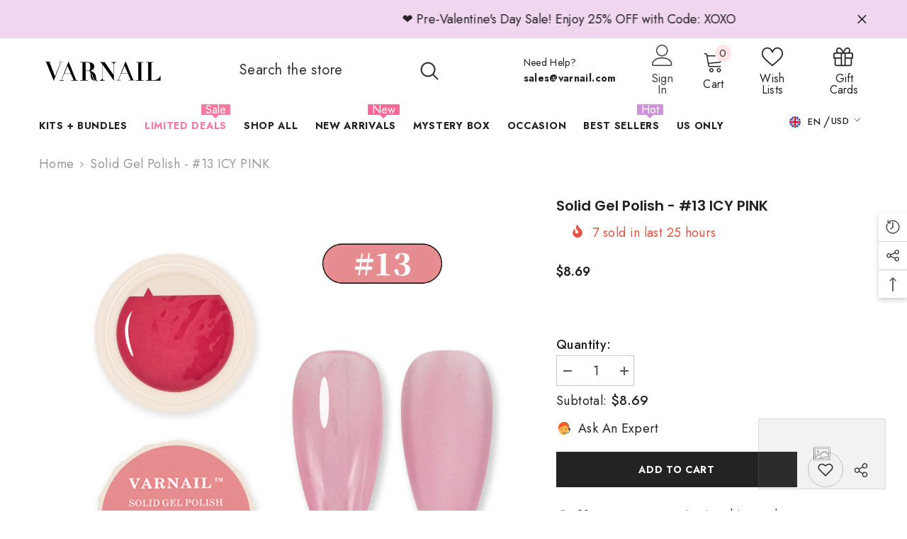

--- FILE ---
content_type: text/html; charset=utf-8
request_url: https://www.varnail.com/products/solid-gel-polish-13-icy-pink
body_size: 99869
content:
<!doctype html><html class="no-js" lang="en">
    <head>
        <meta charset="utf-8">
        <meta http-equiv="X-UA-Compatible" content="IE=edge">
        <meta name="viewport" content="width=device-width,initial-scale=1">
        <meta name="theme-color" content="">
        <link rel="canonical" href="https://www.varnail.com/products/solid-gel-polish-13-icy-pink">
        <link rel="canonical" href="https://www.varnail.com/products/solid-gel-polish-13-icy-pink" canonical-shop-url="https://www.varnail.com/"><link rel="shortcut icon" href="//www.varnail.com/cdn/shop/files/2_59ddc934-00ee-478a-aad8-0b5a8b4df8fa_32x32.png?v=1693906905" type="image/png"><link rel="preconnect" href="https://cdn.shopify.com" crossorigin>
        <title>Solid Gel Polish - #13 ICY PINK  &ndash; VARNAIL</title><meta name="description" content="Check our trendy solid gel polish here. Highly pigmented formula enables one-stroke. Non-floating and silky features make it easy to apply and store. One kind of gel polish with multifunctions. You can complete a lot of nail art work such as flower painting, line drawing and shading with it.">

<meta property="og:site_name" content="VARNAIL">
<meta property="og:url" content="https://www.varnail.com/products/solid-gel-polish-13-icy-pink">
<meta property="og:title" content="Solid Gel Polish - #13 ICY PINK">
<meta property="og:type" content="product">
<meta property="og:description" content="Check our trendy solid gel polish here. Highly pigmented formula enables one-stroke. Non-floating and silky features make it easy to apply and store. One kind of gel polish with multifunctions. You can complete a lot of nail art work such as flower painting, line drawing and shading with it."><meta property="og:image" content="http://www.varnail.com/cdn/shop/products/13_321a000d-d01f-4054-8b84-70b35a17a7a4.jpg?v=1658314681">
  <meta property="og:image:secure_url" content="https://www.varnail.com/cdn/shop/products/13_321a000d-d01f-4054-8b84-70b35a17a7a4.jpg?v=1658314681">
  <meta property="og:image:width" content="1000">
  <meta property="og:image:height" content="1000"><meta property="og:price:amount" content="8.69">
  <meta property="og:price:currency" content="USD"><meta name="twitter:card" content="summary_large_image">
<meta name="twitter:title" content="Solid Gel Polish - #13 ICY PINK">
<meta name="twitter:description" content="Check our trendy solid gel polish here. Highly pigmented formula enables one-stroke. Non-floating and silky features make it easy to apply and store. One kind of gel polish with multifunctions. You can complete a lot of nail art work such as flower painting, line drawing and shading with it.">

        <script>window.performance && window.performance.mark && window.performance.mark('shopify.content_for_header.start');</script><meta name="google-site-verification" content="rACp6Uq3ll2ZU5DbHBE3_Uw3yY_0gRDLtbBwpJa74A8">
<meta name="facebook-domain-verification" content="pr4fc37t6l48j9x840uly3v5j8tu2v">
<meta id="shopify-digital-wallet" name="shopify-digital-wallet" content="/58575847524/digital_wallets/dialog">
<meta name="shopify-checkout-api-token" content="916e31674d6a8069d26e3c98d05c594a">
<meta id="in-context-paypal-metadata" data-shop-id="58575847524" data-venmo-supported="true" data-environment="production" data-locale="en_US" data-paypal-v4="true" data-currency="USD">
<link rel="alternate" type="application/json+oembed" href="https://www.varnail.com/products/solid-gel-polish-13-icy-pink.oembed">
<script async="async" src="/checkouts/internal/preloads.js?locale=en-US"></script>
<script id="shopify-features" type="application/json">{"accessToken":"916e31674d6a8069d26e3c98d05c594a","betas":["rich-media-storefront-analytics"],"domain":"www.varnail.com","predictiveSearch":true,"shopId":58575847524,"locale":"en"}</script>
<script>var Shopify = Shopify || {};
Shopify.shop = "varnail.myshopify.com";
Shopify.locale = "en";
Shopify.currency = {"active":"USD","rate":"1.0"};
Shopify.country = "US";
Shopify.theme = {"name":"Ella-6-5-2-theme-0828newlist","id":129157169252,"schema_name":"Ella","schema_version":"6.5.2","theme_store_id":null,"role":"main"};
Shopify.theme.handle = "null";
Shopify.theme.style = {"id":null,"handle":null};
Shopify.cdnHost = "www.varnail.com/cdn";
Shopify.routes = Shopify.routes || {};
Shopify.routes.root = "/";</script>
<script type="module">!function(o){(o.Shopify=o.Shopify||{}).modules=!0}(window);</script>
<script>!function(o){function n(){var o=[];function n(){o.push(Array.prototype.slice.apply(arguments))}return n.q=o,n}var t=o.Shopify=o.Shopify||{};t.loadFeatures=n(),t.autoloadFeatures=n()}(window);</script>
<script id="shop-js-analytics" type="application/json">{"pageType":"product"}</script>
<script defer="defer" async type="module" src="//www.varnail.com/cdn/shopifycloud/shop-js/modules/v2/client.init-shop-cart-sync_BdyHc3Nr.en.esm.js"></script>
<script defer="defer" async type="module" src="//www.varnail.com/cdn/shopifycloud/shop-js/modules/v2/chunk.common_Daul8nwZ.esm.js"></script>
<script type="module">
  await import("//www.varnail.com/cdn/shopifycloud/shop-js/modules/v2/client.init-shop-cart-sync_BdyHc3Nr.en.esm.js");
await import("//www.varnail.com/cdn/shopifycloud/shop-js/modules/v2/chunk.common_Daul8nwZ.esm.js");

  window.Shopify.SignInWithShop?.initShopCartSync?.({"fedCMEnabled":true,"windoidEnabled":true});

</script>
<script>(function() {
  var isLoaded = false;
  function asyncLoad() {
    if (isLoaded) return;
    isLoaded = true;
    var urls = ["https:\/\/cdn.ryviu.com\/v\/static\/js\/app.js?shop=varnail.myshopify.com","https:\/\/live.bb.eight-cdn.com\/script.js?shop=varnail.myshopify.com","https:\/\/chimpstatic.com\/mcjs-connected\/js\/users\/ad5aa8411aa9366a6aed7a82d\/4cc05652481a8f40002835324.js?shop=varnail.myshopify.com","https:\/\/ecommplugins-scripts.trustpilot.com\/v2.1\/js\/header.min.js?settings=eyJrZXkiOiJ2WFVoejVUelhhVDFxVDFkIiwicyI6InNrdSJ9\u0026shop=varnail.myshopify.com","https:\/\/ecommplugins-trustboxsettings.trustpilot.com\/varnail.myshopify.com.js?settings=1697875112740\u0026shop=varnail.myshopify.com","https:\/\/widget.trustpilot.com\/bootstrap\/v5\/tp.widget.sync.bootstrap.min.js?shop=varnail.myshopify.com","https:\/\/cdn-app.sealsubscriptions.com\/shopify\/public\/js\/sealsubscriptions.js?shop=varnail.myshopify.com","https:\/\/omnisnippet1.com\/platforms\/shopify.js?source=scriptTag\u0026v=2025-05-15T12\u0026shop=varnail.myshopify.com","\/\/cdn.shopify.com\/proxy\/382015e37f8048c8327e491e8e8b9d0f9d94d360e2af4fc6045bc86c3e96fa1f\/api.goaffpro.com\/loader.js?shop=varnail.myshopify.com\u0026sp-cache-control=cHVibGljLCBtYXgtYWdlPTkwMA"];
    for (var i = 0; i < urls.length; i++) {
      var s = document.createElement('script');
      s.type = 'text/javascript';
      s.async = true;
      s.src = urls[i];
      var x = document.getElementsByTagName('script')[0];
      x.parentNode.insertBefore(s, x);
    }
  };
  if(window.attachEvent) {
    window.attachEvent('onload', asyncLoad);
  } else {
    window.addEventListener('load', asyncLoad, false);
  }
})();</script>
<script id="__st">var __st={"a":58575847524,"offset":-28800,"reqid":"4d58794b-72a0-4543-b88d-1dbc571a5d91-1768995406","pageurl":"www.varnail.com\/products\/solid-gel-polish-13-icy-pink","u":"85c8db783848","p":"product","rtyp":"product","rid":6864556359780};</script>
<script>window.ShopifyPaypalV4VisibilityTracking = true;</script>
<script id="captcha-bootstrap">!function(){'use strict';const t='contact',e='account',n='new_comment',o=[[t,t],['blogs',n],['comments',n],[t,'customer']],c=[[e,'customer_login'],[e,'guest_login'],[e,'recover_customer_password'],[e,'create_customer']],r=t=>t.map((([t,e])=>`form[action*='/${t}']:not([data-nocaptcha='true']) input[name='form_type'][value='${e}']`)).join(','),a=t=>()=>t?[...document.querySelectorAll(t)].map((t=>t.form)):[];function s(){const t=[...o],e=r(t);return a(e)}const i='password',u='form_key',d=['recaptcha-v3-token','g-recaptcha-response','h-captcha-response',i],f=()=>{try{return window.sessionStorage}catch{return}},m='__shopify_v',_=t=>t.elements[u];function p(t,e,n=!1){try{const o=window.sessionStorage,c=JSON.parse(o.getItem(e)),{data:r}=function(t){const{data:e,action:n}=t;return t[m]||n?{data:e,action:n}:{data:t,action:n}}(c);for(const[e,n]of Object.entries(r))t.elements[e]&&(t.elements[e].value=n);n&&o.removeItem(e)}catch(o){console.error('form repopulation failed',{error:o})}}const l='form_type',E='cptcha';function T(t){t.dataset[E]=!0}const w=window,h=w.document,L='Shopify',v='ce_forms',y='captcha';let A=!1;((t,e)=>{const n=(g='f06e6c50-85a8-45c8-87d0-21a2b65856fe',I='https://cdn.shopify.com/shopifycloud/storefront-forms-hcaptcha/ce_storefront_forms_captcha_hcaptcha.v1.5.2.iife.js',D={infoText:'Protected by hCaptcha',privacyText:'Privacy',termsText:'Terms'},(t,e,n)=>{const o=w[L][v],c=o.bindForm;if(c)return c(t,g,e,D).then(n);var r;o.q.push([[t,g,e,D],n]),r=I,A||(h.body.append(Object.assign(h.createElement('script'),{id:'captcha-provider',async:!0,src:r})),A=!0)});var g,I,D;w[L]=w[L]||{},w[L][v]=w[L][v]||{},w[L][v].q=[],w[L][y]=w[L][y]||{},w[L][y].protect=function(t,e){n(t,void 0,e),T(t)},Object.freeze(w[L][y]),function(t,e,n,w,h,L){const[v,y,A,g]=function(t,e,n){const i=e?o:[],u=t?c:[],d=[...i,...u],f=r(d),m=r(i),_=r(d.filter((([t,e])=>n.includes(e))));return[a(f),a(m),a(_),s()]}(w,h,L),I=t=>{const e=t.target;return e instanceof HTMLFormElement?e:e&&e.form},D=t=>v().includes(t);t.addEventListener('submit',(t=>{const e=I(t);if(!e)return;const n=D(e)&&!e.dataset.hcaptchaBound&&!e.dataset.recaptchaBound,o=_(e),c=g().includes(e)&&(!o||!o.value);(n||c)&&t.preventDefault(),c&&!n&&(function(t){try{if(!f())return;!function(t){const e=f();if(!e)return;const n=_(t);if(!n)return;const o=n.value;o&&e.removeItem(o)}(t);const e=Array.from(Array(32),(()=>Math.random().toString(36)[2])).join('');!function(t,e){_(t)||t.append(Object.assign(document.createElement('input'),{type:'hidden',name:u})),t.elements[u].value=e}(t,e),function(t,e){const n=f();if(!n)return;const o=[...t.querySelectorAll(`input[type='${i}']`)].map((({name:t})=>t)),c=[...d,...o],r={};for(const[a,s]of new FormData(t).entries())c.includes(a)||(r[a]=s);n.setItem(e,JSON.stringify({[m]:1,action:t.action,data:r}))}(t,e)}catch(e){console.error('failed to persist form',e)}}(e),e.submit())}));const S=(t,e)=>{t&&!t.dataset[E]&&(n(t,e.some((e=>e===t))),T(t))};for(const o of['focusin','change'])t.addEventListener(o,(t=>{const e=I(t);D(e)&&S(e,y())}));const B=e.get('form_key'),M=e.get(l),P=B&&M;t.addEventListener('DOMContentLoaded',(()=>{const t=y();if(P)for(const e of t)e.elements[l].value===M&&p(e,B);[...new Set([...A(),...v().filter((t=>'true'===t.dataset.shopifyCaptcha))])].forEach((e=>S(e,t)))}))}(h,new URLSearchParams(w.location.search),n,t,e,['guest_login'])})(!0,!0)}();</script>
<script integrity="sha256-4kQ18oKyAcykRKYeNunJcIwy7WH5gtpwJnB7kiuLZ1E=" data-source-attribution="shopify.loadfeatures" defer="defer" src="//www.varnail.com/cdn/shopifycloud/storefront/assets/storefront/load_feature-a0a9edcb.js" crossorigin="anonymous"></script>
<script data-source-attribution="shopify.dynamic_checkout.dynamic.init">var Shopify=Shopify||{};Shopify.PaymentButton=Shopify.PaymentButton||{isStorefrontPortableWallets:!0,init:function(){window.Shopify.PaymentButton.init=function(){};var t=document.createElement("script");t.src="https://www.varnail.com/cdn/shopifycloud/portable-wallets/latest/portable-wallets.en.js",t.type="module",document.head.appendChild(t)}};
</script>
<script data-source-attribution="shopify.dynamic_checkout.buyer_consent">
  function portableWalletsHideBuyerConsent(e){var t=document.getElementById("shopify-buyer-consent"),n=document.getElementById("shopify-subscription-policy-button");t&&n&&(t.classList.add("hidden"),t.setAttribute("aria-hidden","true"),n.removeEventListener("click",e))}function portableWalletsShowBuyerConsent(e){var t=document.getElementById("shopify-buyer-consent"),n=document.getElementById("shopify-subscription-policy-button");t&&n&&(t.classList.remove("hidden"),t.removeAttribute("aria-hidden"),n.addEventListener("click",e))}window.Shopify?.PaymentButton&&(window.Shopify.PaymentButton.hideBuyerConsent=portableWalletsHideBuyerConsent,window.Shopify.PaymentButton.showBuyerConsent=portableWalletsShowBuyerConsent);
</script>
<script>
  function portableWalletsCleanup(e){e&&e.src&&console.error("Failed to load portable wallets script "+e.src);var t=document.querySelectorAll("shopify-accelerated-checkout .shopify-payment-button__skeleton, shopify-accelerated-checkout-cart .wallet-cart-button__skeleton"),e=document.getElementById("shopify-buyer-consent");for(let e=0;e<t.length;e++)t[e].remove();e&&e.remove()}function portableWalletsNotLoadedAsModule(e){e instanceof ErrorEvent&&"string"==typeof e.message&&e.message.includes("import.meta")&&"string"==typeof e.filename&&e.filename.includes("portable-wallets")&&(window.removeEventListener("error",portableWalletsNotLoadedAsModule),window.Shopify.PaymentButton.failedToLoad=e,"loading"===document.readyState?document.addEventListener("DOMContentLoaded",window.Shopify.PaymentButton.init):window.Shopify.PaymentButton.init())}window.addEventListener("error",portableWalletsNotLoadedAsModule);
</script>

<script type="module" src="https://www.varnail.com/cdn/shopifycloud/portable-wallets/latest/portable-wallets.en.js" onError="portableWalletsCleanup(this)" crossorigin="anonymous"></script>
<script nomodule>
  document.addEventListener("DOMContentLoaded", portableWalletsCleanup);
</script>

<link id="shopify-accelerated-checkout-styles" rel="stylesheet" media="screen" href="https://www.varnail.com/cdn/shopifycloud/portable-wallets/latest/accelerated-checkout-backwards-compat.css" crossorigin="anonymous">
<style id="shopify-accelerated-checkout-cart">
        #shopify-buyer-consent {
  margin-top: 1em;
  display: inline-block;
  width: 100%;
}

#shopify-buyer-consent.hidden {
  display: none;
}

#shopify-subscription-policy-button {
  background: none;
  border: none;
  padding: 0;
  text-decoration: underline;
  font-size: inherit;
  cursor: pointer;
}

#shopify-subscription-policy-button::before {
  box-shadow: none;
}

      </style>
<script id="sections-script" data-sections="header-navigation-plain,header-mobile" defer="defer" src="//www.varnail.com/cdn/shop/t/8/compiled_assets/scripts.js?v=4489"></script>
<script>window.performance && window.performance.mark && window.performance.mark('shopify.content_for_header.end');</script>
        <style>@import url('https://fonts.googleapis.com/css?family=Jost:300,300i,400,400i,500,500i,600,600i,700,700i,800,800i&display=swap');
                @import url('https://fonts.googleapis.com/css?family=Poppins:300,300i,400,400i,500,500i,600,600i,700,700i,800,800i&display=swap');
                    :root {
        --font-family-1: Jost;
        --font-family-2: Poppins;

        /* Settings Body */--font-body-family: Jost;--font-body-size: 18px;--font-body-weight: 400;--body-line-height: 22px;--body-letter-spacing: .02em;

        /* Settings Heading */--font-heading-family: Poppins;--font-heading-size: 16px;--font-heading-weight: 700;--font-heading-style: normal;--heading-line-height: 24px;--heading-letter-spacing: .05em;--heading-text-transform: uppercase;--heading-border-height: 2px;

        /* Menu Lv1 */--font-menu-lv1-family: Jost;--font-menu-lv1-size: 14px;--font-menu-lv1-weight: 700;--menu-lv1-line-height: 22px;--menu-lv1-letter-spacing: .05em;--menu-lv1-text-transform: uppercase;

        /* Menu Lv2 */--font-menu-lv2-family: Jost;--font-menu-lv2-size: 12px;--font-menu-lv2-weight: 400;--menu-lv2-line-height: 22px;--menu-lv2-letter-spacing: .02em;--menu-lv2-text-transform: capitalize;

        /* Menu Lv3 */--font-menu-lv3-family: Jost;--font-menu-lv3-size: 12px;--font-menu-lv3-weight: 400;--menu-lv3-line-height: 22px;--menu-lv3-letter-spacing: .02em;--menu-lv3-text-transform: capitalize;

        /* Mega Menu Lv2 */--font-mega-menu-lv2-family: Jost;--font-mega-menu-lv2-size: 12px;--font-mega-menu-lv2-weight: 600;--font-mega-menu-lv2-style: normal;--mega-menu-lv2-line-height: 22px;--mega-menu-lv2-letter-spacing: .02em;--mega-menu-lv2-text-transform: uppercase;

        /* Mega Menu Lv3 */--font-mega-menu-lv3-family: Jost;--font-mega-menu-lv3-size: 12px;--font-mega-menu-lv3-weight: 400;--mega-menu-lv3-line-height: 22px;--mega-menu-lv3-letter-spacing: .02em;--mega-menu-lv3-text-transform: capitalize;

        /* Product Card Title */--product-title-font: Jost;--product-title-font-size : 15px;--product-title-font-weight : 400;--product-title-line-height: 22px;--product-title-letter-spacing: .02em;--product-title-line-text : 2;--product-title-text-transform : capitalize;--product-title-margin-bottom: 10px;

        /* Product Card Vendor */--product-vendor-font: Jost;--product-vendor-font-size : 12px;--product-vendor-font-weight : 400;--product-vendor-font-style : normal;--product-vendor-line-height: 22px;--product-vendor-letter-spacing: .02em;--product-vendor-text-transform : uppercase;--product-vendor-margin-bottom: 0px;--product-vendor-margin-top: 0px;

        /* Product Card Price */--product-price-font: Jost;--product-price-font-size : 14px;--product-price-font-weight : 600;--product-price-line-height: 22px;--product-price-letter-spacing: .02em;--product-price-margin-top: 0px;--product-price-margin-bottom: 13px;

        /* Product Card Badge */--badge-font: Jost;--badge-font-size : 12px;--badge-font-weight : 400;--badge-text-transform : capitalize;--badge-letter-spacing: .02em;--badge-line-height: 20px;--badge-border-radius: 0px;--badge-padding-top: 0px;--badge-padding-bottom: 0px;--badge-padding-left-right: 8px;--badge-postion-top: 0px;--badge-postion-left-right: 0px;

        /* Product Quickview */
        --product-quickview-font-size : 12px; --product-quickview-line-height: 23px; --product-quickview-border-radius: 1px; --product-quickview-padding-top: 0px; --product-quickview-padding-bottom: 0px; --product-quickview-padding-left-right: 7px; --product-quickview-sold-out-product: #e95144;--product-quickview-box-shadow: none;/* Blog Card Tile */--blog-title-font: Poppins;--blog-title-font-size : 20px; --blog-title-font-weight : 700; --blog-title-line-height: 29px; --blog-title-letter-spacing: .09em; --blog-title-text-transform : uppercase;

        /* Blog Card Info (Date, Author) */--blog-info-font: Jost;--blog-info-font-size : 14px; --blog-info-font-weight : 400; --blog-info-line-height: 20px; --blog-info-letter-spacing: .02em; --blog-info-text-transform : uppercase;

        /* Button 1 */--btn-1-font-family: Jost;--btn-1-font-size: 14px; --btn-1-font-weight: 700; --btn-1-text-transform: uppercase; --btn-1-line-height: 22px; --btn-1-letter-spacing: .05em; --btn-1-text-align: center; --btn-1-border-radius: 0px; --btn-1-border-width: 1px; --btn-1-border-style: solid; --btn-1-padding-top: 10px; --btn-1-padding-bottom: 10px; --btn-1-horizontal-length: 0px; --btn-1-vertical-length: 0px; --btn-1-blur-radius: 0px; --btn-1-spread: 0px;
        --btn-1-all-bg-opacity-hover: rgba(0, 0, 0, 0.5);--btn-1-inset: ;/* Button 2 */--btn-2-font-family: Poppins;--btn-2-font-size: 18px; --btn-2-font-weight: 700; --btn-2-text-transform: uppercase; --btn-2-line-height: 23px; --btn-2-letter-spacing: .05em; --btn-2-text-align: right; --btn-2-border-radius: 6px; --btn-2-border-width: 1px; --btn-2-border-style: solid; --btn-2-padding-top: 20px; --btn-2-padding-bottom: 20px; --btn-2-horizontal-length: 4px; --btn-2-vertical-length: 4px; --btn-2-blur-radius: 7px; --btn-2-spread: 0px;
        --btn-2-all-bg-opacity: rgba(25, 145, 226, 0.5);--btn-2-all-bg-opacity-hover: rgba(0, 0, 0, 0.5);--btn-2-inset: ;/* Button 3 */--btn-3-font-family: Jost;--btn-3-font-size: 14px; --btn-3-font-weight: 700; --btn-3-text-transform: uppercase; --btn-3-line-height: 22px; --btn-3-letter-spacing: .05em; --btn-3-text-align: center; --btn-3-border-radius: 0px; --btn-3-border-width: 1px; --btn-3-border-style: solid; --btn-3-padding-top: 10px; --btn-3-padding-bottom: 10px; --btn-3-horizontal-length: 0px; --btn-3-vertical-length: 0px; --btn-3-blur-radius: 0px; --btn-3-spread: 0px;
        --btn-3-all-bg-opacity: rgba(0, 0, 0, 0.1);--btn-3-all-bg-opacity-hover: rgba(0, 0, 0, 0.1);--btn-3-inset: ;/* Footer Heading */--footer-heading-font-family: Jost;--footer-heading-font-size : 15px; --footer-heading-font-weight : 600; --footer-heading-line-height : 22px; --footer-heading-letter-spacing : .05em; --footer-heading-text-transform : uppercase;

        /* Footer Link */--footer-link-font-family: Jost;--footer-link-font-size : 12px; --footer-link-font-weight : ; --footer-link-line-height : 28px; --footer-link-letter-spacing : .02em; --footer-link-text-transform : capitalize;

        /* Page Title */--font-page-title-family: Jost;--font-page-title-size: 20px; --font-page-title-weight: 700; --font-page-title-style: normal; --page-title-line-height: 20px; --page-title-letter-spacing: .05em; --page-title-text-transform: uppercase;

        /* Font Product Tab Title */
        --font-tab-type-1: Jost; --font-tab-type-2: Poppins;

        /* Text Size */
        --text-size-font-size : 10px; --text-size-font-weight : 400; --text-size-line-height : 22px; --text-size-letter-spacing : 0; --text-size-text-transform : uppercase; --text-size-color : #787878;

        /* Font Weight */
        --font-weight-normal: 400; --font-weight-medium: 500; --font-weight-semibold: 600; --font-weight-bold: 700; --font-weight-bolder: 800; --font-weight-black: 900;

        /* Radio Button */
        --form-label-checkbox-before-bg: #fff; --form-label-checkbox-before-border: #cecece; --form-label-checkbox-before-bg-checked: #000;

        /* Conatiner */
        --body-custom-width-container: 1600px;

        /* Layout Boxed */
        --color-background-layout-boxed: #f8f8f8;/* Arrow */
        --position-horizontal-slick-arrow: 0;

        /* General Color*/
        --color-text: #232323; --color-text2: #969696; --color-global: #232323; --color-white: #FFFFFF; --color-grey: #868686; --color-black: #202020; --color-base-text-rgb: 35, 35, 35; --color-base-text2-rgb: 150, 150, 150; --color-background: #ffffff; --color-background-rgb: 255, 255, 255; --color-background-overylay: rgba(255, 255, 255, 0.9); --color-base-accent-text: ; --color-base-accent-1: ; --color-base-accent-2: ; --color-link: #232323; --color-link-hover: #232323; --color-error: #D93333; --color-error-bg: #FCEEEE; --color-success: #5A5A5A; --color-success-bg: #DFF0D8; --color-info: #202020; --color-info-bg: #FFF2DD; --color-link-underline: rgba(35, 35, 35, 0.5); --color-breadcrumb: #999999; --colors-breadcrumb-hover: #232323;--colors-breadcrumb-active: #999999; --border-global: #e6e6e6; --bg-global: #fafafa; --bg-planceholder: #fafafa; --color-warning: #fff; --bg-warning: #e0b252; --color-background-10 : #e9e9e9; --color-background-20 : #d3d3d3; --color-background-30 : #bdbdbd; --color-background-50 : #919191; --color-background-global : #919191;

        /* Arrow Color */
        --arrow-color: #323232; --arrow-background-color: #fff; --arrow-border-color: #ccc;--arrow-color-hover: #323232;--arrow-background-color-hover: #f8f8f8;--arrow-border-color-hover: #f8f8f8;--arrow-width: 35px;--arrow-height: 35px;--arrow-size: px;--arrow-size-icon: 17px;--arrow-border-radius: 50%;--arrow-border-width: 1px;--arrow-width-half: -17px;

        /* Pagination Color */
        --pagination-item-color: #3c3c3c; --pagination-item-color-active: #3c3c3c; --pagination-item-bg-color: #fff;--pagination-item-bg-color-active: #fff;--pagination-item-border-color: #fff;--pagination-item-border-color-active: #ffffff;--pagination-arrow-color: #3c3c3c;--pagination-arrow-color-active: #3c3c3c;--pagination-arrow-bg-color: #fff;--pagination-arrow-bg-color-active: #fff;--pagination-arrow-border-color: #fff;--pagination-arrow-border-color-active: #fff;

        /* Dots Color */
        --dots-color: transparent;--dots-border-color: #323232;--dots-color-active: #323232;--dots-border-color-active: #323232;--dots-style2-background-opacity: #00000050;--dots-width: 12px;--dots-height: 12px;

        /* Button Color */
        --btn-1-color: #FFFFFF;--btn-1-bg: #232323;--btn-1-border: #232323;--btn-1-color-hover: #232323;--btn-1-bg-hover: #ffffff;--btn-1-border-hover: #232323;
        --btn-2-color: #232323;--btn-2-bg: #FFFFFF;--btn-2-border: #727272;--btn-2-color-hover: #FFFFFF;--btn-2-bg-hover: #232323;--btn-2-border-hover: #232323;
        --btn-3-color: #FFFFFF;--btn-3-bg: #e9514b;--btn-3-border: #e9514b;--btn-3-color-hover: #ffffff;--btn-3-bg-hover: #e9514b;--btn-3-border-hover: #e9514b;
        --anchor-transition: all ease .3s;--bg-white: #ffffff;--bg-black: #000000;--bg-grey: #808080;--icon: var(--color-text);--text-cart: #3c3c3c;--duration-short: 100ms;--duration-default: 350ms;--duration-long: 500ms;--form-input-bg: #ffffff;--form-input-border: #c7c7c7;--form-input-color: #232323;--form-input-placeholder: #868686;--form-label: #232323;

        --new-badge-color: #232323;--new-badge-bg: #FFFFFF;--sale-badge-color: #ffffff;--sale-badge-bg: #f778a1;--sold-out-badge-color: #ffffff;--sold-out-badge-bg: #c1c1c1;--custom-badge-color: #ffffff;--custom-badge-bg: #ffbb49;--bundle-badge-color: #ffffff;--bundle-badge-bg: #232323;
        
        --product-title-color : #232323;--product-title-color-hover : #232323;--product-vendor-color : #969696;--product-price-color : #232323;--product-sale-price-color : #e95144;--product-compare-price-color : #969696;--product-review-full-color : #000000;--product-review-empty-color : #A4A4A4;

        --product-swatch-border : #cbcbcb;--product-swatch-border-active : #232323;--product-swatch-width : 40px;--product-swatch-height : 40px;--product-swatch-border-radius : 0px;--product-swatch-color-width : 40px;--product-swatch-color-height : 40px;--product-swatch-color-border-radius : 20px;

        --product-wishlist-color : #000000;--product-wishlist-bg : #ffffff;--product-wishlist-border : transparent;--product-wishlist-color-added : #ffffff;--product-wishlist-bg-added : #000000;--product-wishlist-border-added : transparent;--product-compare-color : #000000;--product-compare-bg : #FFFFFF;--product-compare-color-added : #D12442; --product-compare-bg-added : #FFFFFF; --product-hot-stock-text-color : #d62828; --product-quick-view-color : #000000; --product-cart-image-fit : contain; --product-title-variant-font-size: 16px;--product-quick-view-bg : #FFFFFF;--product-quick-view-bg-above-button: rgba(255, 255, 255, 0.7);--product-quick-view-color-hover : #FFFFFF;--product-quick-view-bg-hover : #000000;--product-action-color : #232323;--product-action-bg : #ffffff;--product-action-border : #000000;--product-action-color-hover : #FFFFFF;--product-action-bg-hover : #232323;--product-action-border-hover : #232323;

        /* Multilevel Category Filter */
        --color-label-multiLevel-categories: #232323;--bg-label-multiLevel-categories: #fff;--color-button-multiLevel-categories: #fff;--bg-button-multiLevel-categories: #ff8b21;--border-button-multiLevel-categories: transparent;--hover-color-button-multiLevel-categories: #fff;--hover-bg-button-multiLevel-categories: #ff8b21;--cart-item-bg : #ffffff;--cart-item-border : #e8e8e8;--cart-item-border-width : 1px;--cart-item-border-style : solid;--free-shipping-height : 10px;--free-shipping-border-radius : 20px;--free-shipping-color : #727272; --free-shipping-bg : #ededed;--free-shipping-bg-1: #f44336;--free-shipping-bg-2: #ffc206;--free-shipping-bg-3: #69c69c;--free-shipping-bg-4: #69c69c; --free-shipping-min-height : 20.0px;--w-product-swatch-custom: 30px;--h-product-swatch-custom: 30px;--w-product-swatch-custom-mb: 20px;--h-product-swatch-custom-mb: 20px;--font-size-product-swatch-more: 12px;--swatch-border : #cbcbcb;--swatch-border-active : #232323;

        --variant-size: #232323;--variant-size-border: #e7e7e7;--variant-size-bg: #ffffff;--variant-size-hover: #ffffff;--variant-size-border-hover: #232323;--variant-size-bg-hover: #232323;--variant-bg : #ffffff; --variant-color : #232323; --variant-bg-active : #ffffff; --variant-color-active : #232323;

        --fontsize-text-social: 12px;
        --page-content-distance: 64px;--sidebar-content-distance: 40px;--button-transition-ease: cubic-bezier(.25,.46,.45,.94);

        /* Loading Spinner Color */
        --spinner-top-color: #fc0; --spinner-right-color: #4dd4c6; --spinner-bottom-color: #f00; --spinner-left-color: #f6f6f6;

        /* Product Card Marquee */
        --product-marquee-background-color: ;--product-marquee-text-color: #FFFFFF;--product-marquee-text-size: 14px;--product-marquee-text-mobile-size: 14px;--product-marquee-text-weight: 400;--product-marquee-text-transform: none;--product-marquee-text-style: italic;--product-marquee-speed: ; --product-marquee-line-height: calc(var(--product-marquee-text-mobile-size) * 1.5);
    }
</style>
        <link href="//www.varnail.com/cdn/shop/t/8/assets/base.css?v=129305905607465737181693049660" rel="stylesheet" type="text/css" media="all" />
<link href="//www.varnail.com/cdn/shop/t/8/assets/base-banner-animation.css?v=142525759880205592811693049660" rel="stylesheet" type="text/css" media="all" />
    <link href="//www.varnail.com/cdn/shop/t/8/assets/component-card-banner-animation.css?v=55904521405352394641693049660" rel="stylesheet" type="text/css" media="all" />
<link href="//www.varnail.com/cdn/shop/t/8/assets/animated.css?v=118618079748618006641693049659" rel="stylesheet" type="text/css" media="all" />
<link href="//www.varnail.com/cdn/shop/t/8/assets/component-card.css?v=44373505219447115911693049660" rel="stylesheet" type="text/css" media="all" />
<link href="//www.varnail.com/cdn/shop/t/8/assets/component-loading-overlay.css?v=41789740389909582121693049662" rel="stylesheet" type="text/css" media="all" />
<link href="//www.varnail.com/cdn/shop/t/8/assets/component-loading-banner.css?v=66575024453840146421693049662" rel="stylesheet" type="text/css" media="all" />
<link href="//www.varnail.com/cdn/shop/t/8/assets/component-quick-cart.css?v=111677929301119732291693049663" rel="stylesheet" type="text/css" media="all" />
<link rel="stylesheet" href="//www.varnail.com/cdn/shop/t/8/assets/vendor.css?v=164616260963476715651693049666" media="print" onload="this.media='all'">
<noscript><link href="//www.varnail.com/cdn/shop/t/8/assets/vendor.css?v=164616260963476715651693049666" rel="stylesheet" type="text/css" media="all" /></noscript>


	<link href="//www.varnail.com/cdn/shop/t/8/assets/component-card-02.css?v=37159281556379002141693049660" rel="stylesheet" type="text/css" media="all" />


<link href="//www.varnail.com/cdn/shop/t/8/assets/component-predictive-search.css?v=104537003445991516671693049662" rel="stylesheet" type="text/css" media="all" />
<link rel="stylesheet" href="//www.varnail.com/cdn/shop/t/8/assets/component-newsletter.css?v=54058530822278129331693049662" media="print" onload="this.media='all'">
<link rel="stylesheet" href="//www.varnail.com/cdn/shop/t/8/assets/component-slider.css?v=37888473738646685221693049663" media="print" onload="this.media='all'">
<link rel="stylesheet" href="//www.varnail.com/cdn/shop/t/8/assets/component-list-social.css?v=102044711114163579551693049662" media="print" onload="this.media='all'"><noscript><link href="//www.varnail.com/cdn/shop/t/8/assets/component-newsletter.css?v=54058530822278129331693049662" rel="stylesheet" type="text/css" media="all" /></noscript>
<noscript><link href="//www.varnail.com/cdn/shop/t/8/assets/component-slider.css?v=37888473738646685221693049663" rel="stylesheet" type="text/css" media="all" /></noscript>
<noscript><link href="//www.varnail.com/cdn/shop/t/8/assets/component-list-social.css?v=102044711114163579551693049662" rel="stylesheet" type="text/css" media="all" /></noscript>

<style type="text/css">
	.nav-title-mobile {display: none;}.list-menu--disclosure{display: none;position: absolute;min-width: 100%;width: 22rem;background-color: var(--bg-white);box-shadow: 0 1px 4px 0 rgb(0 0 0 / 15%);padding: 5px 0 5px 20px;opacity: 0;visibility: visible;pointer-events: none;transition: opacity var(--duration-default) ease, transform var(--duration-default) ease;}.list-menu--disclosure-2{margin-left: calc(100% - 15px);z-index: 2;top: -5px;}.list-menu--disclosure:focus {outline: none;}.list-menu--disclosure.localization-selector {max-height: 18rem;overflow: auto;width: 10rem;padding: 0.5rem;}.js menu-drawer > details > summary::before, .js menu-drawer > details[open]:not(.menu-opening) > summary::before {content: '';position: absolute;cursor: default;width: 100%;height: calc(100vh - 100%);height: calc(var(--viewport-height, 100vh) - (var(--header-bottom-position, 100%)));top: 100%;left: 0;background: var(--color-foreground-50);opacity: 0;visibility: hidden;z-index: 2;transition: opacity var(--duration-default) ease,visibility var(--duration-default) ease;}menu-drawer > details[open] > summary::before {visibility: visible;opacity: 1;}.menu-drawer {position: absolute;transform: translateX(-100%);visibility: hidden;z-index: 3;left: 0;top: 100%;width: 100%;max-width: calc(100vw - 4rem);padding: 0;border: 0.1rem solid var(--color-background-10);border-left: 0;border-bottom: 0;background-color: var(--bg-white);overflow-x: hidden;}.js .menu-drawer {height: calc(100vh - 100%);height: calc(var(--viewport-height, 100vh) - (var(--header-bottom-position, 100%)));}.js details[open] > .menu-drawer, .js details[open] > .menu-drawer__submenu {transition: transform var(--duration-default) ease, visibility var(--duration-default) ease;}.no-js details[open] > .menu-drawer, .js details[open].menu-opening > .menu-drawer, details[open].menu-opening > .menu-drawer__submenu {transform: translateX(0);visibility: visible;}@media screen and (min-width: 750px) {.menu-drawer {width: 40rem;}.no-js .menu-drawer {height: auto;}}.menu-drawer__inner-container {position: relative;height: 100%;}.menu-drawer__navigation-container {display: grid;grid-template-rows: 1fr auto;align-content: space-between;overflow-y: auto;height: 100%;}.menu-drawer__navigation {padding: 0 0 5.6rem 0;}.menu-drawer__inner-submenu {height: 100%;overflow-x: hidden;overflow-y: auto;}.no-js .menu-drawer__navigation {padding: 0;}.js .menu-drawer__menu li {width: 100%;border-bottom: 1px solid #e6e6e6;overflow: hidden;}.menu-drawer__menu-item{line-height: var(--body-line-height);letter-spacing: var(--body-letter-spacing);padding: 10px 20px 10px 15px;cursor: pointer;display: flex;align-items: center;justify-content: space-between;}.menu-drawer__menu-item .label{display: inline-block;vertical-align: middle;font-size: calc(var(--font-body-size) - 4px);font-weight: var(--font-weight-normal);letter-spacing: var(--body-letter-spacing);height: 20px;line-height: 20px;margin: 0 0 0 10px;padding: 0 5px;text-transform: uppercase;text-align: center;position: relative;}.menu-drawer__menu-item .label:before{content: "";position: absolute;border: 5px solid transparent;top: 50%;left: -9px;transform: translateY(-50%);}.menu-drawer__menu-item > .icon{width: 24px;height: 24px;margin: 0 10px 0 0;}.menu-drawer__menu-item > .symbol {position: absolute;right: 20px;top: 50%;transform: translateY(-50%);display: flex;align-items: center;justify-content: center;font-size: 0;pointer-events: none;}.menu-drawer__menu-item > .symbol .icon{width: 14px;height: 14px;opacity: .6;}.menu-mobile-icon .menu-drawer__menu-item{justify-content: flex-start;}.no-js .menu-drawer .menu-drawer__menu-item > .symbol {display: none;}.js .menu-drawer__submenu {position: absolute;top: 0;width: 100%;bottom: 0;left: 0;background-color: var(--bg-white);z-index: 1;transform: translateX(100%);visibility: hidden;}.js .menu-drawer__submenu .menu-drawer__submenu {overflow-y: auto;}.menu-drawer__close-button {display: block;width: 100%;padding: 10px 15px;background-color: transparent;border: none;background: #f6f8f9;position: relative;}.menu-drawer__close-button .symbol{position: absolute;top: auto;left: 20px;width: auto;height: 22px;z-index: 10;display: flex;align-items: center;justify-content: center;font-size: 0;pointer-events: none;}.menu-drawer__close-button .icon {display: inline-block;vertical-align: middle;width: 18px;height: 18px;transform: rotate(180deg);}.menu-drawer__close-button .text{max-width: calc(100% - 50px);white-space: nowrap;overflow: hidden;text-overflow: ellipsis;display: inline-block;vertical-align: top;width: 100%;margin: 0 auto;}.no-js .menu-drawer__close-button {display: none;}.menu-drawer__utility-links {padding: 2rem;}.menu-drawer__account {display: inline-flex;align-items: center;text-decoration: none;padding: 1.2rem;margin-left: -1.2rem;font-size: 1.4rem;}.menu-drawer__account .icon-account {height: 2rem;width: 2rem;margin-right: 1rem;}.menu-drawer .list-social {justify-content: flex-start;margin-left: -1.25rem;margin-top: 2rem;}.menu-drawer .list-social:empty {display: none;}.menu-drawer .list-social__link {padding: 1.3rem 1.25rem;}

	/* Style General */
	.d-block{display: block}.d-inline-block{display: inline-block}.d-flex{display: flex}.d-none {display: none}.d-grid{display: grid}.ver-alg-mid {vertical-align: middle}.ver-alg-top{vertical-align: top}
	.flex-jc-start{justify-content:flex-start}.flex-jc-end{justify-content:flex-end}.flex-jc-center{justify-content:center}.flex-jc-between{justify-content:space-between}.flex-jc-stretch{justify-content:stretch}.flex-align-start{align-items: flex-start}.flex-align-center{align-items: center}.flex-align-end{align-items: flex-end}.flex-align-stretch{align-items:stretch}.flex-wrap{flex-wrap: wrap}.flex-nowrap{flex-wrap: nowrap}.fd-row{flex-direction:row}.fd-row-reverse{flex-direction:row-reverse}.fd-column{flex-direction:column}.fd-column-reverse{flex-direction:column-reverse}.fg-0{flex-grow:0}.fs-0{flex-shrink:0}.gap-15{gap:15px}.gap-30{gap:30px}.gap-col-30{column-gap:30px}
	.p-relative{position:relative}.p-absolute{position:absolute}.p-static{position:static}.p-fixed{position:fixed;}
	.zi-1{z-index:1}.zi-2{z-index:2}.zi-3{z-index:3}.zi-5{z-index:5}.zi-6{z-index:6}.zi-7{z-index:7}.zi-9{z-index:9}.zi-10{z-index:10}.zi-99{z-index:99} .zi-100{z-index:100} .zi-101{z-index:101}
	.top-0{top:0}.top-100{top:100%}.top-auto{top:auto}.left-0{left:0}.left-auto{left:auto}.right-0{right:0}.right-auto{right:auto}.bottom-0{bottom:0}
	.middle-y{top:50%;transform:translateY(-50%)}.middle-x{left:50%;transform:translateX(-50%)}
	.opacity-0{opacity:0}.opacity-1{opacity:1}
	.o-hidden{overflow:hidden}.o-visible{overflow:visible}.o-unset{overflow:unset}.o-x-hidden{overflow-x:hidden}.o-y-auto{overflow-y:auto;}
	.pt-0{padding-top:0}.pt-2{padding-top:2px}.pt-5{padding-top:5px}.pt-10{padding-top:10px}.pt-10-imp{padding-top:10px !important}.pt-12{padding-top:12px}.pt-16{padding-top:16px}.pt-20{padding-top:20px}.pt-24{padding-top:24px}.pt-30{padding-top:30px}.pt-32{padding-top:32px}.pt-36{padding-top:36px}.pt-48{padding-top:48px}.pb-0{padding-bottom:0}.pb-5{padding-bottom:5px}.pb-10{padding-bottom:10px}.pb-10-imp{padding-bottom:10px !important}.pb-12{padding-bottom:12px}.pb-15{padding-bottom:15px}.pb-16{padding-bottom:16px}.pb-18{padding-bottom:18px}.pb-20{padding-bottom:20px}.pb-24{padding-bottom:24px}.pb-32{padding-bottom:32px}.pb-40{padding-bottom:40px}.pb-48{padding-bottom:48px}.pb-50{padding-bottom:50px}.pb-80{padding-bottom:80px}.pb-84{padding-bottom:84px}.pr-0{padding-right:0}.pr-5{padding-right: 5px}.pr-10{padding-right:10px}.pr-20{padding-right:20px}.pr-24{padding-right:24px}.pr-30{padding-right:30px}.pr-36{padding-right:36px}.pr-80{padding-right:80px}.pl-0{padding-left:0}.pl-12{padding-left:12px}.pl-20{padding-left:20px}.pl-24{padding-left:24px}.pl-36{padding-left:36px}.pl-48{padding-left:48px}.pl-52{padding-left:52px}.pl-80{padding-left:80px}.p-zero{padding:0}
	.m-lr-auto{margin:0 auto}.m-zero{margin:0}.ml-auto{margin-left:auto}.ml-0{margin-left:0}.ml-5{margin-left:5px}.ml-15{margin-left:15px}.ml-20{margin-left:20px}.ml-30{margin-left:30px}.mr-auto{margin-right:auto}.mr-0{margin-right:0}.mr-5{margin-right:5px}.mr-10{margin-right:10px}.mr-20{margin-right:20px}.mr-30{margin-right:30px}.mt-0{margin-top: 0}.mt-10{margin-top: 10px}.mt-15{margin-top: 15px}.mt-20{margin-top: 20px}.mt-25{margin-top: 25px}.mt-30{margin-top: 30px}.mt-40{margin-top: 40px}.mt-45{margin-top: 45px}.mb-0{margin-bottom: 0}.mb-5{margin-bottom: 5px}.mb-10{margin-bottom: 10px}.mb-15{margin-bottom: 15px}.mb-18{margin-bottom: 18px}.mb-20{margin-bottom: 20px}.mb-30{margin-bottom: 30px}
	.h-0{height:0}.h-100{height:100%}.h-100v{height:100vh}.h-auto{height:auto}.mah-100{max-height:100%}.mih-15{min-height: 15px}.mih-none{min-height: unset}.lih-15{line-height: 15px}
	.w-50pc{width:50%}.w-100{width:100%}.w-100v{width:100vw}.maw-100{max-width:100%}.maw-300{max-width:300px}.maw-480{max-width: 480px}.maw-780{max-width: 780px}.w-auto{width:auto}.minw-auto{min-width: auto}.min-w-100{min-width: 100px}
	.float-l{float:left}.float-r{float:right}
	.b-zero{border:none}.br-50p{border-radius:50%}.br-zero{border-radius:0}.br-2{border-radius:2px}.bg-none{background: none}
	.stroke-w-0{stroke-width: 0px}.stroke-w-1h{stroke-width: 0.5px}.stroke-w-1{stroke-width: 1px}.stroke-w-3{stroke-width: 3px}.stroke-w-5{stroke-width: 5px}.stroke-w-7 {stroke-width: 7px}.stroke-w-10 {stroke-width: 10px}.stroke-w-12 {stroke-width: 12px}.stroke-w-15 {stroke-width: 15px}.stroke-w-20 {stroke-width: 20px}.stroke-w-25 {stroke-width: 25px}.stroke-w-30{stroke-width: 30px}.stroke-w-32 {stroke-width: 32px}.stroke-w-40 {stroke-width: 40px}
	.w-21{width: 21px}.w-23{width: 23px}.w-24{width: 24px}.h-22{height: 22px}.h-23{height: 23px}.h-24{height: 24px}.w-h-16{width: 16px;height: 16px}.w-h-17{width: 17px;height: 17px}.w-h-18 {width: 18px;height: 18px}.w-h-19{width: 19px;height: 19px}.w-h-20 {width: 20px;height: 20px}.w-h-21{width: 21px;height: 21px}.w-h-22 {width: 22px;height: 22px}.w-h-23{width: 23px;height: 23px}.w-h-24 {width: 24px;height: 24px}.w-h-25 {width: 25px;height: 25px}.w-h-26 {width: 26px;height: 26px}.w-h-27 {width: 27px;height: 27px}.w-h-28 {width: 28px;height: 28px}.w-h-29 {width: 29px;height: 29px}.w-h-30 {width: 30px;height: 30px}.w-h-31 {width: 31px;height: 31px}.w-h-32 {width: 32px;height: 32px}.w-h-33 {width: 33px;height: 33px}.w-h-34 {width: 34px;height: 34px}.w-h-35 {width: 35px;height: 35px}.w-h-36 {width: 36px;height: 36px}.w-h-37 {width: 37px;height: 37px}
	.txt-d-none{text-decoration:none}.txt-d-underline{text-decoration:underline}.txt-u-o-1{text-underline-offset: 1px}.txt-u-o-2{text-underline-offset: 2px}.txt-u-o-3{text-underline-offset: 3px}.txt-u-o-4{text-underline-offset: 4px}.txt-u-o-5{text-underline-offset: 5px}.txt-u-o-6{text-underline-offset: 6px}.txt-u-o-8{text-underline-offset: 8px}.txt-u-o-12{text-underline-offset: 12px}.txt-t-up{text-transform:uppercase}.txt-t-cap{text-transform:capitalize}
	.ft-0{font-size: 0}.ft-16{font-size: 16px}.ls-0{letter-spacing: 0}.ls-02{letter-spacing: 0.2em}.ls-05{letter-spacing: 0.5em}.ft-i{font-style: italic}
	.button-effect svg{transition: 0.3s}.button-effect:hover svg{transform: rotate(180deg)}
	.icon-effect:hover svg {transform: scale(1.15)}.icon-effect:hover .icon-search-1 {transform: rotate(-90deg) scale(1.15)}
	.link-effect > span:after {content: "";position: absolute;bottom: -2px;left: 0;height: 1px;width: 100%;transform: scaleX(0);transition: transform var(--duration-default) ease-out;transform-origin: right}
	.link-effect > span:hover:after{transform: scaleX(1);transform-origin: left}
	@media (min-width: 1025px){
		.pl-lg-80{padding-left:80px}.pr-lg-80{padding-right:80px}
	}
</style>
        <script src="//www.varnail.com/cdn/shop/t/8/assets/vendor.js?v=37601539231953232631693049666" type="text/javascript"></script>
<script src="//www.varnail.com/cdn/shop/t/8/assets/global.js?v=46612764184384980251693049664" type="text/javascript"></script>
<script src="//www.varnail.com/cdn/shop/t/8/assets/lazysizes.min.js?v=122719776364282065531693049665" type="text/javascript"></script>
<script src="//www.varnail.com/cdn/shop/t/8/assets/predictive-search.js?v=44403290173806190591693049665" defer="defer"></script><script src="//www.varnail.com/cdn/shop/t/8/assets/banner-animation.js?v=125781416125977691011693049660" defer="defer"></script>

<script>
    window.lazySizesConfig = window.lazySizesConfig || {};
    lazySizesConfig.loadMode = 1;
    window.lazySizesConfig.init = false;
    lazySizes.init();

    window.rtl_slick = false;
    window.mobile_menu = 'default';
    window.money_format = '<span class=money>${{amount}}</span>';
    window.shop_currency = 'USD';
    window.currencySymbol ="$";
    window.show_multiple_currencies = true;
    window.routes = {
        root: '',
        cart: '/cart',
        cart_add_url: '/cart/add',
        cart_change_url: '/cart/change',
        cart_update_url: '/cart/update',
        collection_all: '/collections/all',
        predictive_search_url: '/search/suggest',
        search_url: '/search'
    }; 
    window.button_load_more = {
        default: `Show more`,
        loading: `Loading...`,
        view_all: `View All Collection`,
        no_more: `No More Product`
    };
    window.after_add_to_cart = {
        type: 'quick_cart',
        message: `is added to your shopping cart.`
    };
    window.variant_image_group_quick_view = false;
    window.quick_view = {
        show: true,
        show_mb: true
    };
    window.quick_shop = {
        show: true,
        see_details: `View Full Details`,
    };
    window.quick_cart = {
        show: true
    };
    window.cartStrings = {
        error: `There was an error while updating your cart. Please try again.`,
        quantityError: `You can only add [quantity] of this item to your cart.`,
        addProductOutQuantity: `You can only add [maxQuantity] of this product to your cart`,
        addProductOutQuantity2: `The quantity of this product is insufficient.`,
        cartErrorMessage: `Translation missing: en.sections.cart.cart_quantity_error_prefix`,
        soldoutText: `sold out`,
        alreadyText: `all`,
    };
    window.variantStrings = {
        addToCart: `Add to cart`,
        addingToCart: `Adding to cart...`,
        addedToCart: `Added to cart`,
        submit: `Submit`,
        soldOut: `Sold out`,
        unavailable: `Unavailable`,
        soldOut_message: `This variant is sold out!`,
        unavailable_message: `This variant is unavailable!`,
        addToCart_message: `You must select at least one products to add!`,
        select: `Select Options`,
        preOrder: `Pre-Order`,
        add: `Add`,
        unavailable_with_option: `[value] (Unavailable)`,
        hide_variants_unavailable: false
    };
    window.inventory_text = {
        hotStock: `Hurry up! only [inventory] left`,
        hotStock2: `Please hurry! Only [inventory] left in stock`,
        warningQuantity: `Maximum quantity: [inventory]`,
        inStock: `In Stock`,
        outOfStock: `Out Of Stock`,
        manyInStock: `Many In Stock`,
        show_options: `Show Variants`,
        hide_options: `Hide Variants`,
        adding : `Adding`,
        thank_you : `Thank You`,
        add_more : `Add More`,
        cart_feedback : `Added`
    };
    
        
            window.free_shipping_price = 40;
        
        window.free_shipping_text = {
            free_shipping_message: `Free shipping for all orders over`,
            free_shipping_message_1: `You qualify for free shipping!`,
            free_shipping_message_2:`Only`,
            free_shipping_message_3: `away from`,
            free_shipping_message_4: `free shipping`,
            free_shipping_1: `Free`,
            free_shipping_2: `TBD`
        };
    
    
        window.notify_me = {
            show: true,
            mail: `example@domain.com`,
            subject: `Out Of Stock Notification from Halothemes Store`,
            label: `Shopify`,
            success: `Thanks! We&#39;ve received your request and will respond shortly when this product / variant becomes available!`,
            error: `Please use a valid email address, such as john@example.com.`,
            button: `Notify me`
        };
    
    
        window.ask_an_expert = {
            customer_name: "My Name",
            customer_mail: "My Mail",
            customer_phone: "My Phone",
            customer_message: "My Message",
            type_radio1: "Do You Need",
            type_radio2: "How would you like me to contact you?",
            mail: "example@domain.com",
            subject: "Ask An Expert",
            label: "Shopify",
            success: "Thank you. We&#39;ve received your feedback and will respond shortly.",
            error_1: "Please use a valid email address, such as john@example.com.",
            error_2: "The field must be filled out before submitting this form."
        };
    
    window.compare = {
        show: false,
        add: `Add To Compare`,
        added: `Added To Compare`,
        message: `You must select at least two products to compare!`
    };
    window.wishlist = {
        show: true,
        add: `Add to wishlist`,
        added: `Added to wishlist`,
        empty: `No product is added to your wishlist`,
        continue_shopping: `Continue Shopping`
    };
    window.pagination = {
        style: 1,
        next: `Next`,
        prev: `Prev`
    }
    window.review = {
        show: true,
        show_quick_view: true
    };
    window.countdown = {
        text: `Limited-Time Sale Ends in:`,
        day: `D`,
        hour: `H`,
        min: `M`,
        sec: `S`,
        day_2: `Days`,
        hour_2: `Hours`,
        min_2: `Mins`,
        sec_2: `Secs`,
        days: `Days`,
        hours: `Hours`,
        mins: `Mins`,
        secs: `Secs`,
        d: `d`,
        h: `h`,
        m: `m`,
        s: `s`
    };
    window.customer_view = {
        text: `[number] customers are viewing this product`
    };

    
        window.arrows = {
            icon_next: `<button type="button" class="slick-next" aria-label="Next" role="button"><svg role="img" xmlns="http://www.w3.org/2000/svg" viewBox="0 0 24 24"><path d="M 7.75 1.34375 L 6.25 2.65625 L 14.65625 12 L 6.25 21.34375 L 7.75 22.65625 L 16.75 12.65625 L 17.34375 12 L 16.75 11.34375 Z"></path></svg></button>`,
            icon_prev: `<button type="button" class="slick-prev" aria-label="Previous" role="button"><svg role="img" xmlns="http://www.w3.org/2000/svg" viewBox="0 0 24 24"><path d="M 7.75 1.34375 L 6.25 2.65625 L 14.65625 12 L 6.25 21.34375 L 7.75 22.65625 L 16.75 12.65625 L 17.34375 12 L 16.75 11.34375 Z"></path></svg></button>`
        }
    

    window.dynamic_browser_title = {
        show: true,
        text: ''
    };
    
    window.show_more_btn_text = {
        show_more: `Show More`,
        show_less: `Show Less`,
        show_all: `Show All`,
    };

    function getCookie(cname) {
        let name = cname + "=";
        let decodedCookie = decodeURIComponent(document.cookie);
        let ca = decodedCookie.split(';');
        for(let i = 0; i <ca.length; i++) {
          let c = ca[i];
          while (c.charAt(0) == ' ') {
            c = c.substring(1);
          }
          if (c.indexOf(name) == 0) {
            return c.substring(name.length, c.length);
          }
        }
        return "";
    }
    
    const cookieAnnouncemenClosed = getCookie('announcement');
    window.announcementClosed = cookieAnnouncemenClosed === 'closed'
</script>

        <script>document.documentElement.className = document.documentElement.className.replace('no-js', 'js');</script><!-- BEGIN app block: shopify://apps/bundle-builder-kitenzo/blocks/bundle-page-redirect/78802baf-205d-4d1d-908c-fae911f24e36 -->


<!-- END app block --><!-- BEGIN app block: shopify://apps/judge-me-reviews/blocks/judgeme_core/61ccd3b1-a9f2-4160-9fe9-4fec8413e5d8 --><!-- Start of Judge.me Core -->






<link rel="dns-prefetch" href="https://cdnwidget.judge.me">
<link rel="dns-prefetch" href="https://cdn.judge.me">
<link rel="dns-prefetch" href="https://cdn1.judge.me">
<link rel="dns-prefetch" href="https://api.judge.me">

<script data-cfasync='false' class='jdgm-settings-script'>window.jdgmSettings={"pagination":5,"disable_web_reviews":false,"badge_no_review_text":"No reviews","badge_n_reviews_text":"{{ n }} review/reviews","badge_star_color":"#fdcc0d","hide_badge_preview_if_no_reviews":true,"badge_hide_text":false,"enforce_center_preview_badge":false,"widget_title":"Customer Reviews","widget_open_form_text":"Write a review","widget_close_form_text":"Cancel review","widget_refresh_page_text":"Refresh page","widget_summary_text":"Based on {{ number_of_reviews }} review/reviews","widget_no_review_text":"Be the first to write a review","widget_name_field_text":"Display name","widget_verified_name_field_text":"Verified Name (public)","widget_name_placeholder_text":"Display name","widget_required_field_error_text":"This field is required.","widget_email_field_text":"Email address","widget_verified_email_field_text":"Verified Email (private, can not be edited)","widget_email_placeholder_text":"Your email address","widget_email_field_error_text":"Please enter a valid email address.","widget_rating_field_text":"Rating","widget_review_title_field_text":"Review Title","widget_review_title_placeholder_text":"Give your review a title","widget_review_body_field_text":"Review content","widget_review_body_placeholder_text":"Start writing here...","widget_pictures_field_text":"Picture/Video (optional)","widget_submit_review_text":"Submit Review","widget_submit_verified_review_text":"Submit Verified Review","widget_submit_success_msg_with_auto_publish":"Thank you! Please refresh the page in a few moments to see your review. You can remove or edit your review by logging into \u003ca href='https://judge.me/login' target='_blank' rel='nofollow noopener'\u003eJudge.me\u003c/a\u003e","widget_submit_success_msg_no_auto_publish":"Thank you! Your review will be published as soon as it is approved by the shop admin. You can remove or edit your review by logging into \u003ca href='https://judge.me/login' target='_blank' rel='nofollow noopener'\u003eJudge.me\u003c/a\u003e","widget_show_default_reviews_out_of_total_text":"Showing {{ n_reviews_shown }} out of {{ n_reviews }} reviews.","widget_show_all_link_text":"Show all","widget_show_less_link_text":"Show less","widget_author_said_text":"{{ reviewer_name }} said:","widget_days_text":"{{ n }} days ago","widget_weeks_text":"{{ n }} week/weeks ago","widget_months_text":"{{ n }} month/months ago","widget_years_text":"{{ n }} year/years ago","widget_yesterday_text":"Yesterday","widget_today_text":"Today","widget_replied_text":"\u003e\u003e {{ shop_name }} replied:","widget_read_more_text":"Read more","widget_reviewer_name_as_initial":"","widget_rating_filter_color":"","widget_rating_filter_see_all_text":"See all reviews","widget_sorting_most_recent_text":"Most Recent","widget_sorting_highest_rating_text":"Highest Rating","widget_sorting_lowest_rating_text":"Lowest Rating","widget_sorting_with_pictures_text":"Only Pictures","widget_sorting_most_helpful_text":"Most Helpful","widget_open_question_form_text":"Ask a question","widget_reviews_subtab_text":"Reviews","widget_questions_subtab_text":"Questions","widget_question_label_text":"Question","widget_answer_label_text":"Answer","widget_question_placeholder_text":"Write your question here","widget_submit_question_text":"Submit Question","widget_question_submit_success_text":"Thank you for your question! We will notify you once it gets answered.","widget_star_color":"#fdcc0d","verified_badge_text":"Verified","verified_badge_bg_color":"","verified_badge_text_color":"","verified_badge_placement":"left-of-reviewer-name","widget_review_max_height":"","widget_hide_border":false,"widget_social_share":false,"widget_thumb":false,"widget_review_location_show":false,"widget_location_format":"country_iso_code","all_reviews_include_out_of_store_products":true,"all_reviews_out_of_store_text":"(out of store)","all_reviews_pagination":100,"all_reviews_product_name_prefix_text":"about","enable_review_pictures":true,"enable_question_anwser":true,"widget_theme":"leex","review_date_format":"mm/dd/yyyy","default_sort_method":"most-recent","widget_product_reviews_subtab_text":"Product Reviews","widget_shop_reviews_subtab_text":"Shop Reviews","widget_other_products_reviews_text":"Reviews for other products","widget_store_reviews_subtab_text":"Store reviews","widget_no_store_reviews_text":"This store hasn't received any reviews yet","widget_web_restriction_product_reviews_text":"This product hasn't received any reviews yet","widget_no_items_text":"No items found","widget_show_more_text":"Show more","widget_write_a_store_review_text":"Write a Store Review","widget_other_languages_heading":"Reviews in Other Languages","widget_translate_review_text":"Translate review to {{ language }}","widget_translating_review_text":"Translating...","widget_show_original_translation_text":"Show original ({{ language }})","widget_translate_review_failed_text":"Review couldn't be translated.","widget_translate_review_retry_text":"Retry","widget_translate_review_try_again_later_text":"Try again later","show_product_url_for_grouped_product":false,"widget_sorting_pictures_first_text":"Pictures First","show_pictures_on_all_rev_page_mobile":false,"show_pictures_on_all_rev_page_desktop":false,"floating_tab_hide_mobile_install_preference":false,"floating_tab_button_name":"★ Reviews","floating_tab_title":"Let customers speak for us","floating_tab_button_color":"","floating_tab_button_background_color":"","floating_tab_url":"","floating_tab_url_enabled":false,"floating_tab_tab_style":"text","all_reviews_text_badge_text":"Customers rate us {{ shop.metafields.judgeme.all_reviews_rating | round: 1 }}/5 based on {{ shop.metafields.judgeme.all_reviews_count }} reviews.","all_reviews_text_badge_text_branded_style":"{{ shop.metafields.judgeme.all_reviews_rating | round: 1 }} out of 5 stars based on {{ shop.metafields.judgeme.all_reviews_count }} reviews","is_all_reviews_text_badge_a_link":false,"show_stars_for_all_reviews_text_badge":false,"all_reviews_text_badge_url":"","all_reviews_text_style":"text","all_reviews_text_color_style":"judgeme_brand_color","all_reviews_text_color":"#108474","all_reviews_text_show_jm_brand":true,"featured_carousel_show_header":true,"featured_carousel_title":"Let customers speak for us","testimonials_carousel_title":"Customers are saying","videos_carousel_title":"Real customer stories","cards_carousel_title":"Customers are saying","featured_carousel_count_text":"from {{ n }} reviews","featured_carousel_add_link_to_all_reviews_page":true,"featured_carousel_url":"","featured_carousel_show_images":true,"featured_carousel_autoslide_interval":5,"featured_carousel_arrows_on_the_sides":false,"featured_carousel_height":250,"featured_carousel_width":80,"featured_carousel_image_size":0,"featured_carousel_image_height":250,"featured_carousel_arrow_color":"#f778a1","verified_count_badge_style":"vintage","verified_count_badge_orientation":"horizontal","verified_count_badge_color_style":"judgeme_brand_color","verified_count_badge_color":"#108474","is_verified_count_badge_a_link":false,"verified_count_badge_url":"","verified_count_badge_show_jm_brand":true,"widget_rating_preset_default":5,"widget_first_sub_tab":"product-reviews","widget_show_histogram":true,"widget_histogram_use_custom_color":false,"widget_pagination_use_custom_color":false,"widget_star_use_custom_color":true,"widget_verified_badge_use_custom_color":false,"widget_write_review_use_custom_color":false,"picture_reminder_submit_button":"Upload Pictures","enable_review_videos":true,"mute_video_by_default":false,"widget_sorting_videos_first_text":"Videos First","widget_review_pending_text":"Pending","featured_carousel_items_for_large_screen":3,"social_share_options_order":"Facebook,Twitter","remove_microdata_snippet":false,"disable_json_ld":false,"enable_json_ld_products":false,"preview_badge_show_question_text":true,"preview_badge_no_question_text":"No questions","preview_badge_n_question_text":"{{ number_of_questions }} question/questions","qa_badge_show_icon":false,"qa_badge_position":"same-row","remove_judgeme_branding":false,"widget_add_search_bar":true,"widget_search_bar_placeholder":"Search","widget_sorting_verified_only_text":"Verified only","featured_carousel_theme":"default","featured_carousel_show_rating":true,"featured_carousel_show_title":true,"featured_carousel_show_body":true,"featured_carousel_show_date":false,"featured_carousel_show_reviewer":true,"featured_carousel_show_product":false,"featured_carousel_header_background_color":"#108474","featured_carousel_header_text_color":"#ffffff","featured_carousel_name_product_separator":"reviewed","featured_carousel_full_star_background":"#108474","featured_carousel_empty_star_background":"#dadada","featured_carousel_vertical_theme_background":"#f9fafb","featured_carousel_verified_badge_enable":false,"featured_carousel_verified_badge_color":"#108474","featured_carousel_border_style":"round","featured_carousel_review_line_length_limit":3,"featured_carousel_more_reviews_button_text":"Read more reviews","featured_carousel_view_product_button_text":"View product","all_reviews_page_load_reviews_on":"scroll","all_reviews_page_load_more_text":"Load More Reviews","disable_fb_tab_reviews":false,"enable_ajax_cdn_cache":false,"widget_advanced_speed_features":5,"widget_public_name_text":"displayed publicly like","default_reviewer_name":"John Smith","default_reviewer_name_has_non_latin":true,"widget_reviewer_anonymous":"Anonymous","medals_widget_title":"Judge.me Review Medals","medals_widget_background_color":"#f9fafb","medals_widget_position":"footer_all_pages","medals_widget_border_color":"#f9fafb","medals_widget_verified_text_position":"left","medals_widget_use_monochromatic_version":false,"medals_widget_elements_color":"#108474","show_reviewer_avatar":true,"widget_invalid_yt_video_url_error_text":"Not a YouTube video URL","widget_max_length_field_error_text":"Please enter no more than {0} characters.","widget_show_country_flag":false,"widget_show_collected_via_shop_app":true,"widget_verified_by_shop_badge_style":"light","widget_verified_by_shop_text":"Verified by Shop","widget_show_photo_gallery":true,"widget_load_with_code_splitting":true,"widget_ugc_install_preference":false,"widget_ugc_title":"Made by us, Shared by you","widget_ugc_subtitle":"Tag us to see your picture featured in our page","widget_ugc_arrows_color":"#ffffff","widget_ugc_primary_button_text":"Buy Now","widget_ugc_primary_button_background_color":"#108474","widget_ugc_primary_button_text_color":"#ffffff","widget_ugc_primary_button_border_width":"0","widget_ugc_primary_button_border_style":"none","widget_ugc_primary_button_border_color":"#108474","widget_ugc_primary_button_border_radius":"25","widget_ugc_secondary_button_text":"Load More","widget_ugc_secondary_button_background_color":"#ffffff","widget_ugc_secondary_button_text_color":"#108474","widget_ugc_secondary_button_border_width":"2","widget_ugc_secondary_button_border_style":"solid","widget_ugc_secondary_button_border_color":"#108474","widget_ugc_secondary_button_border_radius":"25","widget_ugc_reviews_button_text":"View Reviews","widget_ugc_reviews_button_background_color":"#ffffff","widget_ugc_reviews_button_text_color":"#108474","widget_ugc_reviews_button_border_width":"2","widget_ugc_reviews_button_border_style":"solid","widget_ugc_reviews_button_border_color":"#108474","widget_ugc_reviews_button_border_radius":"25","widget_ugc_reviews_button_link_to":"judgeme-reviews-page","widget_ugc_show_post_date":true,"widget_ugc_max_width":"800","widget_rating_metafield_value_type":true,"widget_primary_color":"#f778a1","widget_enable_secondary_color":false,"widget_secondary_color":"#edf5f5","widget_summary_average_rating_text":"{{ average_rating }} out of 5","widget_media_grid_title":"Customer photos \u0026 videos","widget_media_grid_see_more_text":"See more","widget_round_style":false,"widget_show_product_medals":false,"widget_verified_by_judgeme_text":"Verified by Judge.me","widget_show_store_medals":true,"widget_verified_by_judgeme_text_in_store_medals":"Verified by Judge.me","widget_media_field_exceed_quantity_message":"Sorry, we can only accept {{ max_media }} for one review.","widget_media_field_exceed_limit_message":"{{ file_name }} is too large, please select a {{ media_type }} less than {{ size_limit }}MB.","widget_review_submitted_text":"Review Submitted!","widget_question_submitted_text":"Question Submitted!","widget_close_form_text_question":"Cancel","widget_write_your_answer_here_text":"Write your answer here","widget_enabled_branded_link":true,"widget_show_collected_by_judgeme":false,"widget_reviewer_name_color":"","widget_write_review_text_color":"","widget_write_review_bg_color":"","widget_collected_by_judgeme_text":"collected by Judge.me","widget_pagination_type":"standard","widget_load_more_text":"Load More","widget_load_more_color":"#108474","widget_full_review_text":"Full Review","widget_read_more_reviews_text":"Read More Reviews","widget_read_questions_text":"Read Questions","widget_questions_and_answers_text":"Questions \u0026 Answers","widget_verified_by_text":"Verified by","widget_verified_text":"Verified","widget_number_of_reviews_text":"{{ number_of_reviews }} reviews","widget_back_button_text":"Back","widget_next_button_text":"Next","widget_custom_forms_filter_button":"Filters","custom_forms_style":"horizontal","widget_show_review_information":false,"how_reviews_are_collected":"How reviews are collected?","widget_show_review_keywords":false,"widget_gdpr_statement":"How we use your data: We'll only contact you about the review you left, and only if necessary. By submitting your review, you agree to Judge.me's \u003ca href='https://judge.me/terms' target='_blank' rel='nofollow noopener'\u003eterms\u003c/a\u003e, \u003ca href='https://judge.me/privacy' target='_blank' rel='nofollow noopener'\u003eprivacy\u003c/a\u003e and \u003ca href='https://judge.me/content-policy' target='_blank' rel='nofollow noopener'\u003econtent\u003c/a\u003e policies.","widget_multilingual_sorting_enabled":false,"widget_translate_review_content_enabled":false,"widget_translate_review_content_method":"manual","popup_widget_review_selection":"automatically_with_pictures","popup_widget_round_border_style":true,"popup_widget_show_title":true,"popup_widget_show_body":true,"popup_widget_show_reviewer":false,"popup_widget_show_product":true,"popup_widget_show_pictures":true,"popup_widget_use_review_picture":true,"popup_widget_show_on_home_page":true,"popup_widget_show_on_product_page":true,"popup_widget_show_on_collection_page":true,"popup_widget_show_on_cart_page":true,"popup_widget_position":"bottom_left","popup_widget_first_review_delay":5,"popup_widget_duration":5,"popup_widget_interval":5,"popup_widget_review_count":5,"popup_widget_hide_on_mobile":true,"review_snippet_widget_round_border_style":true,"review_snippet_widget_card_color":"#FFFFFF","review_snippet_widget_slider_arrows_background_color":"#FFFFFF","review_snippet_widget_slider_arrows_color":"#000000","review_snippet_widget_star_color":"#108474","show_product_variant":false,"all_reviews_product_variant_label_text":"Variant: ","widget_show_verified_branding":false,"widget_ai_summary_title":"Customers say","widget_ai_summary_disclaimer":"AI-powered review summary based on recent customer reviews","widget_show_ai_summary":false,"widget_show_ai_summary_bg":false,"widget_show_review_title_input":true,"redirect_reviewers_invited_via_email":"review_widget","request_store_review_after_product_review":false,"request_review_other_products_in_order":false,"review_form_color_scheme":"default","review_form_corner_style":"square","review_form_star_color":{},"review_form_text_color":"#333333","review_form_background_color":"#ffffff","review_form_field_background_color":"#fafafa","review_form_button_color":{},"review_form_button_text_color":"#ffffff","review_form_modal_overlay_color":"#000000","review_content_screen_title_text":"How would you rate this product?","review_content_introduction_text":"We would love it if you would share a bit about your experience.","store_review_form_title_text":"How would you rate this store?","store_review_form_introduction_text":"We would love it if you would share a bit about your experience.","show_review_guidance_text":true,"one_star_review_guidance_text":"Poor","five_star_review_guidance_text":"Great","customer_information_screen_title_text":"About you","customer_information_introduction_text":"Please tell us more about you.","custom_questions_screen_title_text":"Your experience in more detail","custom_questions_introduction_text":"Here are a few questions to help us understand more about your experience.","review_submitted_screen_title_text":"Thanks for your review!","review_submitted_screen_thank_you_text":"We are processing it and it will appear on the store soon.","review_submitted_screen_email_verification_text":"Please confirm your email by clicking the link we just sent you. This helps us keep reviews authentic.","review_submitted_request_store_review_text":"Would you like to share your experience of shopping with us?","review_submitted_review_other_products_text":"Would you like to review these products?","store_review_screen_title_text":"Would you like to share your experience of shopping with us?","store_review_introduction_text":"We value your feedback and use it to improve. Please share any thoughts or suggestions you have.","reviewer_media_screen_title_picture_text":"Share a picture","reviewer_media_introduction_picture_text":"Upload a photo to support your review.","reviewer_media_screen_title_video_text":"Share a video","reviewer_media_introduction_video_text":"Upload a video to support your review.","reviewer_media_screen_title_picture_or_video_text":"Share a picture or video","reviewer_media_introduction_picture_or_video_text":"Upload a photo or video to support your review.","reviewer_media_youtube_url_text":"Paste your Youtube URL here","advanced_settings_next_step_button_text":"Next","advanced_settings_close_review_button_text":"Close","modal_write_review_flow":false,"write_review_flow_required_text":"Required","write_review_flow_privacy_message_text":"We respect your privacy.","write_review_flow_anonymous_text":"Post review as anonymous","write_review_flow_visibility_text":"This won't be visible to other customers.","write_review_flow_multiple_selection_help_text":"Select as many as you like","write_review_flow_single_selection_help_text":"Select one option","write_review_flow_required_field_error_text":"This field is required","write_review_flow_invalid_email_error_text":"Please enter a valid email address","write_review_flow_max_length_error_text":"Max. {{ max_length }} characters.","write_review_flow_media_upload_text":"\u003cb\u003eClick to upload\u003c/b\u003e or drag and drop","write_review_flow_gdpr_statement":"We'll only contact you about your review if necessary. By submitting your review, you agree to our \u003ca href='https://judge.me/terms' target='_blank' rel='nofollow noopener'\u003eterms and conditions\u003c/a\u003e and \u003ca href='https://judge.me/privacy' target='_blank' rel='nofollow noopener'\u003eprivacy policy\u003c/a\u003e.","rating_only_reviews_enabled":false,"show_negative_reviews_help_screen":false,"new_review_flow_help_screen_rating_threshold":3,"negative_review_resolution_screen_title_text":"Tell us more","negative_review_resolution_text":"Your experience matters to us. If there were issues with your purchase, we're here to help. Feel free to reach out to us, we'd love the opportunity to make things right.","negative_review_resolution_button_text":"Contact us","negative_review_resolution_proceed_with_review_text":"Leave a review","negative_review_resolution_subject":"Issue with purchase from {{ shop_name }}.{{ order_name }}","preview_badge_collection_page_install_status":false,"widget_review_custom_css":"","preview_badge_custom_css":"","preview_badge_stars_count":"5-stars","featured_carousel_custom_css":"","floating_tab_custom_css":"","all_reviews_widget_custom_css":"","medals_widget_custom_css":"","verified_badge_custom_css":"","all_reviews_text_custom_css":"","transparency_badges_collected_via_store_invite":false,"transparency_badges_from_another_provider":false,"transparency_badges_collected_from_store_visitor":false,"transparency_badges_collected_by_verified_review_provider":false,"transparency_badges_earned_reward":false,"transparency_badges_collected_via_store_invite_text":"Review collected via store invitation","transparency_badges_from_another_provider_text":"Review collected from another provider","transparency_badges_collected_from_store_visitor_text":"Review collected from a store visitor","transparency_badges_written_in_google_text":"Review written in Google","transparency_badges_written_in_etsy_text":"Review written in Etsy","transparency_badges_written_in_shop_app_text":"Review written in Shop App","transparency_badges_earned_reward_text":"Review earned a reward for future purchase","product_review_widget_per_page":10,"widget_store_review_label_text":"Review about the store","checkout_comment_extension_title_on_product_page":"Customer Comments","checkout_comment_extension_num_latest_comment_show":5,"checkout_comment_extension_format":"name_and_timestamp","checkout_comment_customer_name":"last_initial","checkout_comment_comment_notification":true,"preview_badge_collection_page_install_preference":true,"preview_badge_home_page_install_preference":false,"preview_badge_product_page_install_preference":true,"review_widget_install_preference":"","review_carousel_install_preference":false,"floating_reviews_tab_install_preference":"none","verified_reviews_count_badge_install_preference":false,"all_reviews_text_install_preference":false,"review_widget_best_location":true,"judgeme_medals_install_preference":false,"review_widget_revamp_enabled":false,"review_widget_qna_enabled":false,"review_widget_header_theme":"minimal","review_widget_widget_title_enabled":true,"review_widget_header_text_size":"medium","review_widget_header_text_weight":"regular","review_widget_average_rating_style":"compact","review_widget_bar_chart_enabled":true,"review_widget_bar_chart_type":"numbers","review_widget_bar_chart_style":"standard","review_widget_expanded_media_gallery_enabled":false,"review_widget_reviews_section_theme":"standard","review_widget_image_style":"thumbnails","review_widget_review_image_ratio":"square","review_widget_stars_size":"medium","review_widget_verified_badge":"standard_text","review_widget_review_title_text_size":"medium","review_widget_review_text_size":"medium","review_widget_review_text_length":"medium","review_widget_number_of_columns_desktop":3,"review_widget_carousel_transition_speed":5,"review_widget_custom_questions_answers_display":"always","review_widget_button_text_color":"#FFFFFF","review_widget_text_color":"#000000","review_widget_lighter_text_color":"#7B7B7B","review_widget_corner_styling":"soft","review_widget_review_word_singular":"review","review_widget_review_word_plural":"reviews","review_widget_voting_label":"Helpful?","review_widget_shop_reply_label":"Reply from {{ shop_name }}:","review_widget_filters_title":"Filters","qna_widget_question_word_singular":"Question","qna_widget_question_word_plural":"Questions","qna_widget_answer_reply_label":"Answer from {{ answerer_name }}:","qna_content_screen_title_text":"Ask a question about this product","qna_widget_question_required_field_error_text":"Please enter your question.","qna_widget_flow_gdpr_statement":"We'll only contact you about your question if necessary. By submitting your question, you agree to our \u003ca href='https://judge.me/terms' target='_blank' rel='nofollow noopener'\u003eterms and conditions\u003c/a\u003e and \u003ca href='https://judge.me/privacy' target='_blank' rel='nofollow noopener'\u003eprivacy policy\u003c/a\u003e.","qna_widget_question_submitted_text":"Thanks for your question!","qna_widget_close_form_text_question":"Close","qna_widget_question_submit_success_text":"We’ll notify you by email when your question is answered.","all_reviews_widget_v2025_enabled":false,"all_reviews_widget_v2025_header_theme":"default","all_reviews_widget_v2025_widget_title_enabled":true,"all_reviews_widget_v2025_header_text_size":"medium","all_reviews_widget_v2025_header_text_weight":"regular","all_reviews_widget_v2025_average_rating_style":"compact","all_reviews_widget_v2025_bar_chart_enabled":true,"all_reviews_widget_v2025_bar_chart_type":"numbers","all_reviews_widget_v2025_bar_chart_style":"standard","all_reviews_widget_v2025_expanded_media_gallery_enabled":false,"all_reviews_widget_v2025_show_store_medals":true,"all_reviews_widget_v2025_show_photo_gallery":true,"all_reviews_widget_v2025_show_review_keywords":false,"all_reviews_widget_v2025_show_ai_summary":false,"all_reviews_widget_v2025_show_ai_summary_bg":false,"all_reviews_widget_v2025_add_search_bar":false,"all_reviews_widget_v2025_default_sort_method":"most-recent","all_reviews_widget_v2025_reviews_per_page":10,"all_reviews_widget_v2025_reviews_section_theme":"default","all_reviews_widget_v2025_image_style":"thumbnails","all_reviews_widget_v2025_review_image_ratio":"square","all_reviews_widget_v2025_stars_size":"medium","all_reviews_widget_v2025_verified_badge":"bold_badge","all_reviews_widget_v2025_review_title_text_size":"medium","all_reviews_widget_v2025_review_text_size":"medium","all_reviews_widget_v2025_review_text_length":"medium","all_reviews_widget_v2025_number_of_columns_desktop":3,"all_reviews_widget_v2025_carousel_transition_speed":5,"all_reviews_widget_v2025_custom_questions_answers_display":"always","all_reviews_widget_v2025_show_product_variant":false,"all_reviews_widget_v2025_show_reviewer_avatar":true,"all_reviews_widget_v2025_reviewer_name_as_initial":"","all_reviews_widget_v2025_review_location_show":false,"all_reviews_widget_v2025_location_format":"","all_reviews_widget_v2025_show_country_flag":false,"all_reviews_widget_v2025_verified_by_shop_badge_style":"light","all_reviews_widget_v2025_social_share":false,"all_reviews_widget_v2025_social_share_options_order":"Facebook,Twitter,LinkedIn,Pinterest","all_reviews_widget_v2025_pagination_type":"standard","all_reviews_widget_v2025_button_text_color":"#FFFFFF","all_reviews_widget_v2025_text_color":"#000000","all_reviews_widget_v2025_lighter_text_color":"#7B7B7B","all_reviews_widget_v2025_corner_styling":"soft","all_reviews_widget_v2025_title":"Customer reviews","all_reviews_widget_v2025_ai_summary_title":"Customers say about this store","all_reviews_widget_v2025_no_review_text":"Be the first to write a review","platform":"shopify","branding_url":"https://app.judge.me/reviews/stores/www.varnail.com","branding_text":"Powered by Judge.me","locale":"en","reply_name":"VARNAIL","widget_version":"3.0","footer":true,"autopublish":true,"review_dates":true,"enable_custom_form":false,"shop_use_review_site":true,"shop_locale":"en","enable_multi_locales_translations":true,"show_review_title_input":true,"review_verification_email_status":"always","can_be_branded":true,"reply_name_text":"VARNAIL"};</script> <style class='jdgm-settings-style'>.jdgm-xx{left:0}:root{--jdgm-primary-color: #f778a1;--jdgm-secondary-color: rgba(247,120,161,0.1);--jdgm-star-color: #fdcc0d;--jdgm-write-review-text-color: white;--jdgm-write-review-bg-color: #f778a1;--jdgm-paginate-color: #f778a1;--jdgm-border-radius: 0;--jdgm-reviewer-name-color: #f778a1}.jdgm-histogram__bar-content{background-color:#f778a1}.jdgm-rev[data-verified-buyer=true] .jdgm-rev__icon.jdgm-rev__icon:after,.jdgm-rev__buyer-badge.jdgm-rev__buyer-badge{color:white;background-color:#f778a1}.jdgm-review-widget--small .jdgm-gallery.jdgm-gallery .jdgm-gallery__thumbnail-link:nth-child(8) .jdgm-gallery__thumbnail-wrapper.jdgm-gallery__thumbnail-wrapper:before{content:"See more"}@media only screen and (min-width: 768px){.jdgm-gallery.jdgm-gallery .jdgm-gallery__thumbnail-link:nth-child(8) .jdgm-gallery__thumbnail-wrapper.jdgm-gallery__thumbnail-wrapper:before{content:"See more"}}.jdgm-preview-badge .jdgm-star.jdgm-star{color:#fdcc0d}.jdgm-prev-badge[data-average-rating='0.00']{display:none !important}.jdgm-author-all-initials{display:none !important}.jdgm-author-last-initial{display:none !important}.jdgm-rev-widg__title{visibility:hidden}.jdgm-rev-widg__summary-text{visibility:hidden}.jdgm-prev-badge__text{visibility:hidden}.jdgm-rev__prod-link-prefix:before{content:'about'}.jdgm-rev__variant-label:before{content:'Variant: '}.jdgm-rev__out-of-store-text:before{content:'(out of store)'}@media only screen and (min-width: 768px){.jdgm-rev__pics .jdgm-rev_all-rev-page-picture-separator,.jdgm-rev__pics .jdgm-rev__product-picture{display:none}}@media only screen and (max-width: 768px){.jdgm-rev__pics .jdgm-rev_all-rev-page-picture-separator,.jdgm-rev__pics .jdgm-rev__product-picture{display:none}}.jdgm-preview-badge[data-template="index"]{display:none !important}.jdgm-verified-count-badget[data-from-snippet="true"]{display:none !important}.jdgm-carousel-wrapper[data-from-snippet="true"]{display:none !important}.jdgm-all-reviews-text[data-from-snippet="true"]{display:none !important}.jdgm-medals-section[data-from-snippet="true"]{display:none !important}.jdgm-ugc-media-wrapper[data-from-snippet="true"]{display:none !important}.jdgm-rev__transparency-badge[data-badge-type="review_collected_via_store_invitation"]{display:none !important}.jdgm-rev__transparency-badge[data-badge-type="review_collected_from_another_provider"]{display:none !important}.jdgm-rev__transparency-badge[data-badge-type="review_collected_from_store_visitor"]{display:none !important}.jdgm-rev__transparency-badge[data-badge-type="review_written_in_etsy"]{display:none !important}.jdgm-rev__transparency-badge[data-badge-type="review_written_in_google_business"]{display:none !important}.jdgm-rev__transparency-badge[data-badge-type="review_written_in_shop_app"]{display:none !important}.jdgm-rev__transparency-badge[data-badge-type="review_earned_for_future_purchase"]{display:none !important}.jdgm-review-snippet-widget .jdgm-rev-snippet-widget__cards-container .jdgm-rev-snippet-card{border-radius:8px;background:#fff}.jdgm-review-snippet-widget .jdgm-rev-snippet-widget__cards-container .jdgm-rev-snippet-card__rev-rating .jdgm-star{color:#108474}.jdgm-review-snippet-widget .jdgm-rev-snippet-widget__prev-btn,.jdgm-review-snippet-widget .jdgm-rev-snippet-widget__next-btn{border-radius:50%;background:#fff}.jdgm-review-snippet-widget .jdgm-rev-snippet-widget__prev-btn>svg,.jdgm-review-snippet-widget .jdgm-rev-snippet-widget__next-btn>svg{fill:#000}.jdgm-full-rev-modal.rev-snippet-widget .jm-mfp-container .jm-mfp-content,.jdgm-full-rev-modal.rev-snippet-widget .jm-mfp-container .jdgm-full-rev__icon,.jdgm-full-rev-modal.rev-snippet-widget .jm-mfp-container .jdgm-full-rev__pic-img,.jdgm-full-rev-modal.rev-snippet-widget .jm-mfp-container .jdgm-full-rev__reply{border-radius:8px}.jdgm-full-rev-modal.rev-snippet-widget .jm-mfp-container .jdgm-full-rev[data-verified-buyer="true"] .jdgm-full-rev__icon::after{border-radius:8px}.jdgm-full-rev-modal.rev-snippet-widget .jm-mfp-container .jdgm-full-rev .jdgm-rev__buyer-badge{border-radius:calc( 8px / 2 )}.jdgm-full-rev-modal.rev-snippet-widget .jm-mfp-container .jdgm-full-rev .jdgm-full-rev__replier::before{content:'VARNAIL'}.jdgm-full-rev-modal.rev-snippet-widget .jm-mfp-container .jdgm-full-rev .jdgm-full-rev__product-button{border-radius:calc( 8px * 6 )}
</style> <style class='jdgm-settings-style'></style> <script data-cfasync="false" type="text/javascript" async src="https://cdnwidget.judge.me/shopify_v2/leex.js" id="judgeme_widget_leex_js"></script>
<link id="judgeme_widget_leex_css" rel="stylesheet" type="text/css" media="nope!" onload="this.media='all'" href="https://cdnwidget.judge.me/widget_v3/theme/leex.css">

  
  
  
  <style class='jdgm-miracle-styles'>
  @-webkit-keyframes jdgm-spin{0%{-webkit-transform:rotate(0deg);-ms-transform:rotate(0deg);transform:rotate(0deg)}100%{-webkit-transform:rotate(359deg);-ms-transform:rotate(359deg);transform:rotate(359deg)}}@keyframes jdgm-spin{0%{-webkit-transform:rotate(0deg);-ms-transform:rotate(0deg);transform:rotate(0deg)}100%{-webkit-transform:rotate(359deg);-ms-transform:rotate(359deg);transform:rotate(359deg)}}@font-face{font-family:'JudgemeStar';src:url("[data-uri]") format("woff");font-weight:normal;font-style:normal}.jdgm-star{font-family:'JudgemeStar';display:inline !important;text-decoration:none !important;padding:0 4px 0 0 !important;margin:0 !important;font-weight:bold;opacity:1;-webkit-font-smoothing:antialiased;-moz-osx-font-smoothing:grayscale}.jdgm-star:hover{opacity:1}.jdgm-star:last-of-type{padding:0 !important}.jdgm-star.jdgm--on:before{content:"\e000"}.jdgm-star.jdgm--off:before{content:"\e001"}.jdgm-star.jdgm--half:before{content:"\e002"}.jdgm-widget *{margin:0;line-height:1.4;-webkit-box-sizing:border-box;-moz-box-sizing:border-box;box-sizing:border-box;-webkit-overflow-scrolling:touch}.jdgm-hidden{display:none !important;visibility:hidden !important}.jdgm-temp-hidden{display:none}.jdgm-spinner{width:40px;height:40px;margin:auto;border-radius:50%;border-top:2px solid #eee;border-right:2px solid #eee;border-bottom:2px solid #eee;border-left:2px solid #ccc;-webkit-animation:jdgm-spin 0.8s infinite linear;animation:jdgm-spin 0.8s infinite linear}.jdgm-prev-badge{display:block !important}

</style>


  
  
   


<script data-cfasync='false' class='jdgm-script'>
!function(e){window.jdgm=window.jdgm||{},jdgm.CDN_HOST="https://cdnwidget.judge.me/",jdgm.CDN_HOST_ALT="https://cdn2.judge.me/cdn/widget_frontend/",jdgm.API_HOST="https://api.judge.me/",jdgm.CDN_BASE_URL="https://cdn.shopify.com/extensions/019bdc9e-9889-75cc-9a3d-a887384f20d4/judgeme-extensions-301/assets/",
jdgm.docReady=function(d){(e.attachEvent?"complete"===e.readyState:"loading"!==e.readyState)?
setTimeout(d,0):e.addEventListener("DOMContentLoaded",d)},jdgm.loadCSS=function(d,t,o,a){
!o&&jdgm.loadCSS.requestedUrls.indexOf(d)>=0||(jdgm.loadCSS.requestedUrls.push(d),
(a=e.createElement("link")).rel="stylesheet",a.class="jdgm-stylesheet",a.media="nope!",
a.href=d,a.onload=function(){this.media="all",t&&setTimeout(t)},e.body.appendChild(a))},
jdgm.loadCSS.requestedUrls=[],jdgm.loadJS=function(e,d){var t=new XMLHttpRequest;
t.onreadystatechange=function(){4===t.readyState&&(Function(t.response)(),d&&d(t.response))},
t.open("GET",e),t.onerror=function(){if(e.indexOf(jdgm.CDN_HOST)===0&&jdgm.CDN_HOST_ALT!==jdgm.CDN_HOST){var f=e.replace(jdgm.CDN_HOST,jdgm.CDN_HOST_ALT);jdgm.loadJS(f,d)}},t.send()},jdgm.docReady((function(){(window.jdgmLoadCSS||e.querySelectorAll(
".jdgm-widget, .jdgm-all-reviews-page").length>0)&&(jdgmSettings.widget_load_with_code_splitting?
parseFloat(jdgmSettings.widget_version)>=3?jdgm.loadCSS(jdgm.CDN_HOST+"widget_v3/base.css"):
jdgm.loadCSS(jdgm.CDN_HOST+"widget/base.css"):jdgm.loadCSS(jdgm.CDN_HOST+"shopify_v2.css"),
jdgm.loadJS(jdgm.CDN_HOST+"loa"+"der.js"))}))}(document);
</script>
<noscript><link rel="stylesheet" type="text/css" media="all" href="https://cdnwidget.judge.me/shopify_v2.css"></noscript>

<!-- BEGIN app snippet: theme_fix_tags --><script>
  (function() {
    var jdgmThemeFixes = null;
    if (!jdgmThemeFixes) return;
    var thisThemeFix = jdgmThemeFixes[Shopify.theme.id];
    if (!thisThemeFix) return;

    if (thisThemeFix.html) {
      document.addEventListener("DOMContentLoaded", function() {
        var htmlDiv = document.createElement('div');
        htmlDiv.classList.add('jdgm-theme-fix-html');
        htmlDiv.innerHTML = thisThemeFix.html;
        document.body.append(htmlDiv);
      });
    };

    if (thisThemeFix.css) {
      var styleTag = document.createElement('style');
      styleTag.classList.add('jdgm-theme-fix-style');
      styleTag.innerHTML = thisThemeFix.css;
      document.head.append(styleTag);
    };

    if (thisThemeFix.js) {
      var scriptTag = document.createElement('script');
      scriptTag.classList.add('jdgm-theme-fix-script');
      scriptTag.innerHTML = thisThemeFix.js;
      document.head.append(scriptTag);
    };
  })();
</script>
<!-- END app snippet -->
<!-- End of Judge.me Core -->



<!-- END app block --><!-- BEGIN app block: shopify://apps/minmaxify-order-limits/blocks/app-embed-block/3acfba32-89f3-4377-ae20-cbb9abc48475 --><script type="text/javascript" src="https://limits.minmaxify.com/varnail.myshopify.com?v=126a&r=20250211144341"></script>

<!-- END app block --><!-- BEGIN app block: shopify://apps/frequently-bought/blocks/app-embed-block/b1a8cbea-c844-4842-9529-7c62dbab1b1f --><script>
    window.codeblackbelt = window.codeblackbelt || {};
    window.codeblackbelt.shop = window.codeblackbelt.shop || 'varnail.myshopify.com';
    
        window.codeblackbelt.productId = 6864556359780;</script><script src="//cdn.codeblackbelt.com/widgets/frequently-bought-together/main.min.js?version=2026012103-0800" async></script>
 <!-- END app block --><script src="https://cdn.shopify.com/extensions/019bdc9e-9889-75cc-9a3d-a887384f20d4/judgeme-extensions-301/assets/loader.js" type="text/javascript" defer="defer"></script>
<link href="https://cdn.shopify.com/extensions/019bb6f5-226a-7baf-afdb-439867a5d826/bundlebuilder-174/assets/bb-layout.css" rel="stylesheet" type="text/css" media="all">
<link href="https://monorail-edge.shopifysvc.com" rel="dns-prefetch">
<script>(function(){if ("sendBeacon" in navigator && "performance" in window) {try {var session_token_from_headers = performance.getEntriesByType('navigation')[0].serverTiming.find(x => x.name == '_s').description;} catch {var session_token_from_headers = undefined;}var session_cookie_matches = document.cookie.match(/_shopify_s=([^;]*)/);var session_token_from_cookie = session_cookie_matches && session_cookie_matches.length === 2 ? session_cookie_matches[1] : "";var session_token = session_token_from_headers || session_token_from_cookie || "";function handle_abandonment_event(e) {var entries = performance.getEntries().filter(function(entry) {return /monorail-edge.shopifysvc.com/.test(entry.name);});if (!window.abandonment_tracked && entries.length === 0) {window.abandonment_tracked = true;var currentMs = Date.now();var navigation_start = performance.timing.navigationStart;var payload = {shop_id: 58575847524,url: window.location.href,navigation_start,duration: currentMs - navigation_start,session_token,page_type: "product"};window.navigator.sendBeacon("https://monorail-edge.shopifysvc.com/v1/produce", JSON.stringify({schema_id: "online_store_buyer_site_abandonment/1.1",payload: payload,metadata: {event_created_at_ms: currentMs,event_sent_at_ms: currentMs}}));}}window.addEventListener('pagehide', handle_abandonment_event);}}());</script>
<script id="web-pixels-manager-setup">(function e(e,d,r,n,o){if(void 0===o&&(o={}),!Boolean(null===(a=null===(i=window.Shopify)||void 0===i?void 0:i.analytics)||void 0===a?void 0:a.replayQueue)){var i,a;window.Shopify=window.Shopify||{};var t=window.Shopify;t.analytics=t.analytics||{};var s=t.analytics;s.replayQueue=[],s.publish=function(e,d,r){return s.replayQueue.push([e,d,r]),!0};try{self.performance.mark("wpm:start")}catch(e){}var l=function(){var e={modern:/Edge?\/(1{2}[4-9]|1[2-9]\d|[2-9]\d{2}|\d{4,})\.\d+(\.\d+|)|Firefox\/(1{2}[4-9]|1[2-9]\d|[2-9]\d{2}|\d{4,})\.\d+(\.\d+|)|Chrom(ium|e)\/(9{2}|\d{3,})\.\d+(\.\d+|)|(Maci|X1{2}).+ Version\/(15\.\d+|(1[6-9]|[2-9]\d|\d{3,})\.\d+)([,.]\d+|)( \(\w+\)|)( Mobile\/\w+|) Safari\/|Chrome.+OPR\/(9{2}|\d{3,})\.\d+\.\d+|(CPU[ +]OS|iPhone[ +]OS|CPU[ +]iPhone|CPU IPhone OS|CPU iPad OS)[ +]+(15[._]\d+|(1[6-9]|[2-9]\d|\d{3,})[._]\d+)([._]\d+|)|Android:?[ /-](13[3-9]|1[4-9]\d|[2-9]\d{2}|\d{4,})(\.\d+|)(\.\d+|)|Android.+Firefox\/(13[5-9]|1[4-9]\d|[2-9]\d{2}|\d{4,})\.\d+(\.\d+|)|Android.+Chrom(ium|e)\/(13[3-9]|1[4-9]\d|[2-9]\d{2}|\d{4,})\.\d+(\.\d+|)|SamsungBrowser\/([2-9]\d|\d{3,})\.\d+/,legacy:/Edge?\/(1[6-9]|[2-9]\d|\d{3,})\.\d+(\.\d+|)|Firefox\/(5[4-9]|[6-9]\d|\d{3,})\.\d+(\.\d+|)|Chrom(ium|e)\/(5[1-9]|[6-9]\d|\d{3,})\.\d+(\.\d+|)([\d.]+$|.*Safari\/(?![\d.]+ Edge\/[\d.]+$))|(Maci|X1{2}).+ Version\/(10\.\d+|(1[1-9]|[2-9]\d|\d{3,})\.\d+)([,.]\d+|)( \(\w+\)|)( Mobile\/\w+|) Safari\/|Chrome.+OPR\/(3[89]|[4-9]\d|\d{3,})\.\d+\.\d+|(CPU[ +]OS|iPhone[ +]OS|CPU[ +]iPhone|CPU IPhone OS|CPU iPad OS)[ +]+(10[._]\d+|(1[1-9]|[2-9]\d|\d{3,})[._]\d+)([._]\d+|)|Android:?[ /-](13[3-9]|1[4-9]\d|[2-9]\d{2}|\d{4,})(\.\d+|)(\.\d+|)|Mobile Safari.+OPR\/([89]\d|\d{3,})\.\d+\.\d+|Android.+Firefox\/(13[5-9]|1[4-9]\d|[2-9]\d{2}|\d{4,})\.\d+(\.\d+|)|Android.+Chrom(ium|e)\/(13[3-9]|1[4-9]\d|[2-9]\d{2}|\d{4,})\.\d+(\.\d+|)|Android.+(UC? ?Browser|UCWEB|U3)[ /]?(15\.([5-9]|\d{2,})|(1[6-9]|[2-9]\d|\d{3,})\.\d+)\.\d+|SamsungBrowser\/(5\.\d+|([6-9]|\d{2,})\.\d+)|Android.+MQ{2}Browser\/(14(\.(9|\d{2,})|)|(1[5-9]|[2-9]\d|\d{3,})(\.\d+|))(\.\d+|)|K[Aa][Ii]OS\/(3\.\d+|([4-9]|\d{2,})\.\d+)(\.\d+|)/},d=e.modern,r=e.legacy,n=navigator.userAgent;return n.match(d)?"modern":n.match(r)?"legacy":"unknown"}(),u="modern"===l?"modern":"legacy",c=(null!=n?n:{modern:"",legacy:""})[u],f=function(e){return[e.baseUrl,"/wpm","/b",e.hashVersion,"modern"===e.buildTarget?"m":"l",".js"].join("")}({baseUrl:d,hashVersion:r,buildTarget:u}),m=function(e){var d=e.version,r=e.bundleTarget,n=e.surface,o=e.pageUrl,i=e.monorailEndpoint;return{emit:function(e){var a=e.status,t=e.errorMsg,s=(new Date).getTime(),l=JSON.stringify({metadata:{event_sent_at_ms:s},events:[{schema_id:"web_pixels_manager_load/3.1",payload:{version:d,bundle_target:r,page_url:o,status:a,surface:n,error_msg:t},metadata:{event_created_at_ms:s}}]});if(!i)return console&&console.warn&&console.warn("[Web Pixels Manager] No Monorail endpoint provided, skipping logging."),!1;try{return self.navigator.sendBeacon.bind(self.navigator)(i,l)}catch(e){}var u=new XMLHttpRequest;try{return u.open("POST",i,!0),u.setRequestHeader("Content-Type","text/plain"),u.send(l),!0}catch(e){return console&&console.warn&&console.warn("[Web Pixels Manager] Got an unhandled error while logging to Monorail."),!1}}}}({version:r,bundleTarget:l,surface:e.surface,pageUrl:self.location.href,monorailEndpoint:e.monorailEndpoint});try{o.browserTarget=l,function(e){var d=e.src,r=e.async,n=void 0===r||r,o=e.onload,i=e.onerror,a=e.sri,t=e.scriptDataAttributes,s=void 0===t?{}:t,l=document.createElement("script"),u=document.querySelector("head"),c=document.querySelector("body");if(l.async=n,l.src=d,a&&(l.integrity=a,l.crossOrigin="anonymous"),s)for(var f in s)if(Object.prototype.hasOwnProperty.call(s,f))try{l.dataset[f]=s[f]}catch(e){}if(o&&l.addEventListener("load",o),i&&l.addEventListener("error",i),u)u.appendChild(l);else{if(!c)throw new Error("Did not find a head or body element to append the script");c.appendChild(l)}}({src:f,async:!0,onload:function(){if(!function(){var e,d;return Boolean(null===(d=null===(e=window.Shopify)||void 0===e?void 0:e.analytics)||void 0===d?void 0:d.initialized)}()){var d=window.webPixelsManager.init(e)||void 0;if(d){var r=window.Shopify.analytics;r.replayQueue.forEach((function(e){var r=e[0],n=e[1],o=e[2];d.publishCustomEvent(r,n,o)})),r.replayQueue=[],r.publish=d.publishCustomEvent,r.visitor=d.visitor,r.initialized=!0}}},onerror:function(){return m.emit({status:"failed",errorMsg:"".concat(f," has failed to load")})},sri:function(e){var d=/^sha384-[A-Za-z0-9+/=]+$/;return"string"==typeof e&&d.test(e)}(c)?c:"",scriptDataAttributes:o}),m.emit({status:"loading"})}catch(e){m.emit({status:"failed",errorMsg:(null==e?void 0:e.message)||"Unknown error"})}}})({shopId: 58575847524,storefrontBaseUrl: "https://www.varnail.com",extensionsBaseUrl: "https://extensions.shopifycdn.com/cdn/shopifycloud/web-pixels-manager",monorailEndpoint: "https://monorail-edge.shopifysvc.com/unstable/produce_batch",surface: "storefront-renderer",enabledBetaFlags: ["2dca8a86"],webPixelsConfigList: [{"id":"1159397476","configuration":"{\"shop\":\"varnail.myshopify.com\",\"cookie_duration\":\"604800\"}","eventPayloadVersion":"v1","runtimeContext":"STRICT","scriptVersion":"a2e7513c3708f34b1f617d7ce88f9697","type":"APP","apiClientId":2744533,"privacyPurposes":["ANALYTICS","MARKETING"],"dataSharingAdjustments":{"protectedCustomerApprovalScopes":["read_customer_address","read_customer_email","read_customer_name","read_customer_personal_data","read_customer_phone"]}},{"id":"992280676","configuration":"{\"webPixelName\":\"Judge.me\"}","eventPayloadVersion":"v1","runtimeContext":"STRICT","scriptVersion":"34ad157958823915625854214640f0bf","type":"APP","apiClientId":683015,"privacyPurposes":["ANALYTICS"],"dataSharingAdjustments":{"protectedCustomerApprovalScopes":["read_customer_email","read_customer_name","read_customer_personal_data","read_customer_phone"]}},{"id":"465666148","configuration":"{\"config\":\"{\\\"pixel_id\\\":\\\"G-2LYJF0T8K9\\\",\\\"target_country\\\":\\\"US\\\",\\\"gtag_events\\\":[{\\\"type\\\":\\\"begin_checkout\\\",\\\"action_label\\\":[\\\"G-2LYJF0T8K9\\\",\\\"AW-327962772\\\/fAf1CL7q8dADEJShsZwB\\\"]},{\\\"type\\\":\\\"search\\\",\\\"action_label\\\":[\\\"G-2LYJF0T8K9\\\",\\\"AW-327962772\\\/en-vCMHq8dADEJShsZwB\\\"]},{\\\"type\\\":\\\"view_item\\\",\\\"action_label\\\":[\\\"G-2LYJF0T8K9\\\",\\\"AW-327962772\\\/G1_HCLjq8dADEJShsZwB\\\",\\\"MC-24ZE3YP0RX\\\"]},{\\\"type\\\":\\\"purchase\\\",\\\"action_label\\\":[\\\"G-2LYJF0T8K9\\\",\\\"AW-327962772\\\/iFGnCLXq8dADEJShsZwB\\\",\\\"MC-24ZE3YP0RX\\\"]},{\\\"type\\\":\\\"page_view\\\",\\\"action_label\\\":[\\\"G-2LYJF0T8K9\\\",\\\"AW-327962772\\\/NiO_CLLq8dADEJShsZwB\\\",\\\"MC-24ZE3YP0RX\\\"]},{\\\"type\\\":\\\"add_payment_info\\\",\\\"action_label\\\":[\\\"G-2LYJF0T8K9\\\",\\\"AW-327962772\\\/uF79CMTq8dADEJShsZwB\\\"]},{\\\"type\\\":\\\"add_to_cart\\\",\\\"action_label\\\":[\\\"G-2LYJF0T8K9\\\",\\\"AW-327962772\\\/H-eiCLvq8dADEJShsZwB\\\"]}],\\\"enable_monitoring_mode\\\":false}\"}","eventPayloadVersion":"v1","runtimeContext":"OPEN","scriptVersion":"b2a88bafab3e21179ed38636efcd8a93","type":"APP","apiClientId":1780363,"privacyPurposes":[],"dataSharingAdjustments":{"protectedCustomerApprovalScopes":["read_customer_address","read_customer_email","read_customer_name","read_customer_personal_data","read_customer_phone"]}},{"id":"140345444","configuration":"{\"pixel_id\":\"348142611272687\",\"pixel_type\":\"facebook_pixel\",\"metaapp_system_user_token\":\"-\"}","eventPayloadVersion":"v1","runtimeContext":"OPEN","scriptVersion":"ca16bc87fe92b6042fbaa3acc2fbdaa6","type":"APP","apiClientId":2329312,"privacyPurposes":["ANALYTICS","MARKETING","SALE_OF_DATA"],"dataSharingAdjustments":{"protectedCustomerApprovalScopes":["read_customer_address","read_customer_email","read_customer_name","read_customer_personal_data","read_customer_phone"]}},{"id":"93585508","configuration":"{\"apiURL\":\"https:\/\/api.omnisend.com\",\"appURL\":\"https:\/\/app.omnisend.com\",\"brandID\":\"64ccc09d2fa4c4088a8fcd96\",\"trackingURL\":\"https:\/\/wt.omnisendlink.com\"}","eventPayloadVersion":"v1","runtimeContext":"STRICT","scriptVersion":"aa9feb15e63a302383aa48b053211bbb","type":"APP","apiClientId":186001,"privacyPurposes":["ANALYTICS","MARKETING","SALE_OF_DATA"],"dataSharingAdjustments":{"protectedCustomerApprovalScopes":["read_customer_address","read_customer_email","read_customer_name","read_customer_personal_data","read_customer_phone"]}},{"id":"81592420","configuration":"{\"tagID\":\"2612882233657\"}","eventPayloadVersion":"v1","runtimeContext":"STRICT","scriptVersion":"18031546ee651571ed29edbe71a3550b","type":"APP","apiClientId":3009811,"privacyPurposes":["ANALYTICS","MARKETING","SALE_OF_DATA"],"dataSharingAdjustments":{"protectedCustomerApprovalScopes":["read_customer_address","read_customer_email","read_customer_name","read_customer_personal_data","read_customer_phone"]}},{"id":"shopify-app-pixel","configuration":"{}","eventPayloadVersion":"v1","runtimeContext":"STRICT","scriptVersion":"0450","apiClientId":"shopify-pixel","type":"APP","privacyPurposes":["ANALYTICS","MARKETING"]},{"id":"shopify-custom-pixel","eventPayloadVersion":"v1","runtimeContext":"LAX","scriptVersion":"0450","apiClientId":"shopify-pixel","type":"CUSTOM","privacyPurposes":["ANALYTICS","MARKETING"]}],isMerchantRequest: false,initData: {"shop":{"name":"VARNAIL","paymentSettings":{"currencyCode":"USD"},"myshopifyDomain":"varnail.myshopify.com","countryCode":"US","storefrontUrl":"https:\/\/www.varnail.com"},"customer":null,"cart":null,"checkout":null,"productVariants":[{"price":{"amount":8.69,"currencyCode":"USD"},"product":{"title":"Solid Gel Polish - #13 ICY PINK","vendor":"VARNAIL","id":"6864556359780","untranslatedTitle":"Solid Gel Polish - #13 ICY PINK","url":"\/products\/solid-gel-polish-13-icy-pink","type":""},"id":"40267141972068","image":{"src":"\/\/www.varnail.com\/cdn\/shop\/products\/13_321a000d-d01f-4054-8b84-70b35a17a7a4.jpg?v=1658314681"},"sku":"SG- #13 ICY PINK","title":"Default Title","untranslatedTitle":"Default Title"}],"purchasingCompany":null},},"https://www.varnail.com/cdn","fcfee988w5aeb613cpc8e4bc33m6693e112",{"modern":"","legacy":""},{"shopId":"58575847524","storefrontBaseUrl":"https:\/\/www.varnail.com","extensionBaseUrl":"https:\/\/extensions.shopifycdn.com\/cdn\/shopifycloud\/web-pixels-manager","surface":"storefront-renderer","enabledBetaFlags":"[\"2dca8a86\"]","isMerchantRequest":"false","hashVersion":"fcfee988w5aeb613cpc8e4bc33m6693e112","publish":"custom","events":"[[\"page_viewed\",{}],[\"product_viewed\",{\"productVariant\":{\"price\":{\"amount\":8.69,\"currencyCode\":\"USD\"},\"product\":{\"title\":\"Solid Gel Polish - #13 ICY PINK\",\"vendor\":\"VARNAIL\",\"id\":\"6864556359780\",\"untranslatedTitle\":\"Solid Gel Polish - #13 ICY PINK\",\"url\":\"\/products\/solid-gel-polish-13-icy-pink\",\"type\":\"\"},\"id\":\"40267141972068\",\"image\":{\"src\":\"\/\/www.varnail.com\/cdn\/shop\/products\/13_321a000d-d01f-4054-8b84-70b35a17a7a4.jpg?v=1658314681\"},\"sku\":\"SG- #13 ICY PINK\",\"title\":\"Default Title\",\"untranslatedTitle\":\"Default Title\"}}]]"});</script><script>
  window.ShopifyAnalytics = window.ShopifyAnalytics || {};
  window.ShopifyAnalytics.meta = window.ShopifyAnalytics.meta || {};
  window.ShopifyAnalytics.meta.currency = 'USD';
  var meta = {"product":{"id":6864556359780,"gid":"gid:\/\/shopify\/Product\/6864556359780","vendor":"VARNAIL","type":"","handle":"solid-gel-polish-13-icy-pink","variants":[{"id":40267141972068,"price":869,"name":"Solid Gel Polish - #13 ICY PINK","public_title":null,"sku":"SG- #13 ICY PINK"}],"remote":false},"page":{"pageType":"product","resourceType":"product","resourceId":6864556359780,"requestId":"4d58794b-72a0-4543-b88d-1dbc571a5d91-1768995406"}};
  for (var attr in meta) {
    window.ShopifyAnalytics.meta[attr] = meta[attr];
  }
</script>
<script class="analytics">
  (function () {
    var customDocumentWrite = function(content) {
      var jquery = null;

      if (window.jQuery) {
        jquery = window.jQuery;
      } else if (window.Checkout && window.Checkout.$) {
        jquery = window.Checkout.$;
      }

      if (jquery) {
        jquery('body').append(content);
      }
    };

    var hasLoggedConversion = function(token) {
      if (token) {
        return document.cookie.indexOf('loggedConversion=' + token) !== -1;
      }
      return false;
    }

    var setCookieIfConversion = function(token) {
      if (token) {
        var twoMonthsFromNow = new Date(Date.now());
        twoMonthsFromNow.setMonth(twoMonthsFromNow.getMonth() + 2);

        document.cookie = 'loggedConversion=' + token + '; expires=' + twoMonthsFromNow;
      }
    }

    var trekkie = window.ShopifyAnalytics.lib = window.trekkie = window.trekkie || [];
    if (trekkie.integrations) {
      return;
    }
    trekkie.methods = [
      'identify',
      'page',
      'ready',
      'track',
      'trackForm',
      'trackLink'
    ];
    trekkie.factory = function(method) {
      return function() {
        var args = Array.prototype.slice.call(arguments);
        args.unshift(method);
        trekkie.push(args);
        return trekkie;
      };
    };
    for (var i = 0; i < trekkie.methods.length; i++) {
      var key = trekkie.methods[i];
      trekkie[key] = trekkie.factory(key);
    }
    trekkie.load = function(config) {
      trekkie.config = config || {};
      trekkie.config.initialDocumentCookie = document.cookie;
      var first = document.getElementsByTagName('script')[0];
      var script = document.createElement('script');
      script.type = 'text/javascript';
      script.onerror = function(e) {
        var scriptFallback = document.createElement('script');
        scriptFallback.type = 'text/javascript';
        scriptFallback.onerror = function(error) {
                var Monorail = {
      produce: function produce(monorailDomain, schemaId, payload) {
        var currentMs = new Date().getTime();
        var event = {
          schema_id: schemaId,
          payload: payload,
          metadata: {
            event_created_at_ms: currentMs,
            event_sent_at_ms: currentMs
          }
        };
        return Monorail.sendRequest("https://" + monorailDomain + "/v1/produce", JSON.stringify(event));
      },
      sendRequest: function sendRequest(endpointUrl, payload) {
        // Try the sendBeacon API
        if (window && window.navigator && typeof window.navigator.sendBeacon === 'function' && typeof window.Blob === 'function' && !Monorail.isIos12()) {
          var blobData = new window.Blob([payload], {
            type: 'text/plain'
          });

          if (window.navigator.sendBeacon(endpointUrl, blobData)) {
            return true;
          } // sendBeacon was not successful

        } // XHR beacon

        var xhr = new XMLHttpRequest();

        try {
          xhr.open('POST', endpointUrl);
          xhr.setRequestHeader('Content-Type', 'text/plain');
          xhr.send(payload);
        } catch (e) {
          console.log(e);
        }

        return false;
      },
      isIos12: function isIos12() {
        return window.navigator.userAgent.lastIndexOf('iPhone; CPU iPhone OS 12_') !== -1 || window.navigator.userAgent.lastIndexOf('iPad; CPU OS 12_') !== -1;
      }
    };
    Monorail.produce('monorail-edge.shopifysvc.com',
      'trekkie_storefront_load_errors/1.1',
      {shop_id: 58575847524,
      theme_id: 129157169252,
      app_name: "storefront",
      context_url: window.location.href,
      source_url: "//www.varnail.com/cdn/s/trekkie.storefront.cd680fe47e6c39ca5d5df5f0a32d569bc48c0f27.min.js"});

        };
        scriptFallback.async = true;
        scriptFallback.src = '//www.varnail.com/cdn/s/trekkie.storefront.cd680fe47e6c39ca5d5df5f0a32d569bc48c0f27.min.js';
        first.parentNode.insertBefore(scriptFallback, first);
      };
      script.async = true;
      script.src = '//www.varnail.com/cdn/s/trekkie.storefront.cd680fe47e6c39ca5d5df5f0a32d569bc48c0f27.min.js';
      first.parentNode.insertBefore(script, first);
    };
    trekkie.load(
      {"Trekkie":{"appName":"storefront","development":false,"defaultAttributes":{"shopId":58575847524,"isMerchantRequest":null,"themeId":129157169252,"themeCityHash":"966958191996831483","contentLanguage":"en","currency":"USD","eventMetadataId":"7cee3de6-cd52-479a-af23-b7de9787c2b5"},"isServerSideCookieWritingEnabled":true,"monorailRegion":"shop_domain","enabledBetaFlags":["65f19447"]},"Session Attribution":{},"S2S":{"facebookCapiEnabled":true,"source":"trekkie-storefront-renderer","apiClientId":580111}}
    );

    var loaded = false;
    trekkie.ready(function() {
      if (loaded) return;
      loaded = true;

      window.ShopifyAnalytics.lib = window.trekkie;

      var originalDocumentWrite = document.write;
      document.write = customDocumentWrite;
      try { window.ShopifyAnalytics.merchantGoogleAnalytics.call(this); } catch(error) {};
      document.write = originalDocumentWrite;

      window.ShopifyAnalytics.lib.page(null,{"pageType":"product","resourceType":"product","resourceId":6864556359780,"requestId":"4d58794b-72a0-4543-b88d-1dbc571a5d91-1768995406","shopifyEmitted":true});

      var match = window.location.pathname.match(/checkouts\/(.+)\/(thank_you|post_purchase)/)
      var token = match? match[1]: undefined;
      if (!hasLoggedConversion(token)) {
        setCookieIfConversion(token);
        window.ShopifyAnalytics.lib.track("Viewed Product",{"currency":"USD","variantId":40267141972068,"productId":6864556359780,"productGid":"gid:\/\/shopify\/Product\/6864556359780","name":"Solid Gel Polish - #13 ICY PINK","price":"8.69","sku":"SG- #13 ICY PINK","brand":"VARNAIL","variant":null,"category":"","nonInteraction":true,"remote":false},undefined,undefined,{"shopifyEmitted":true});
      window.ShopifyAnalytics.lib.track("monorail:\/\/trekkie_storefront_viewed_product\/1.1",{"currency":"USD","variantId":40267141972068,"productId":6864556359780,"productGid":"gid:\/\/shopify\/Product\/6864556359780","name":"Solid Gel Polish - #13 ICY PINK","price":"8.69","sku":"SG- #13 ICY PINK","brand":"VARNAIL","variant":null,"category":"","nonInteraction":true,"remote":false,"referer":"https:\/\/www.varnail.com\/products\/solid-gel-polish-13-icy-pink"});
      }
    });


        var eventsListenerScript = document.createElement('script');
        eventsListenerScript.async = true;
        eventsListenerScript.src = "//www.varnail.com/cdn/shopifycloud/storefront/assets/shop_events_listener-3da45d37.js";
        document.getElementsByTagName('head')[0].appendChild(eventsListenerScript);

})();</script>
  <script>
  if (!window.ga || (window.ga && typeof window.ga !== 'function')) {
    window.ga = function ga() {
      (window.ga.q = window.ga.q || []).push(arguments);
      if (window.Shopify && window.Shopify.analytics && typeof window.Shopify.analytics.publish === 'function') {
        window.Shopify.analytics.publish("ga_stub_called", {}, {sendTo: "google_osp_migration"});
      }
      console.error("Shopify's Google Analytics stub called with:", Array.from(arguments), "\nSee https://help.shopify.com/manual/promoting-marketing/pixels/pixel-migration#google for more information.");
    };
    if (window.Shopify && window.Shopify.analytics && typeof window.Shopify.analytics.publish === 'function') {
      window.Shopify.analytics.publish("ga_stub_initialized", {}, {sendTo: "google_osp_migration"});
    }
  }
</script>
<script
  defer
  src="https://www.varnail.com/cdn/shopifycloud/perf-kit/shopify-perf-kit-3.0.4.min.js"
  data-application="storefront-renderer"
  data-shop-id="58575847524"
  data-render-region="gcp-us-central1"
  data-page-type="product"
  data-theme-instance-id="129157169252"
  data-theme-name="Ella"
  data-theme-version="6.5.2"
  data-monorail-region="shop_domain"
  data-resource-timing-sampling-rate="10"
  data-shs="true"
  data-shs-beacon="true"
  data-shs-export-with-fetch="true"
  data-shs-logs-sample-rate="1"
  data-shs-beacon-endpoint="https://www.varnail.com/api/collect"
></script>
</head>

    <body class="template-product     product-card-layout-02 banner-animation-1 enable_button_disable_arrows enable_text_color_title hide_compare_homepage quick_shop_option_2 show_image_loading show_effect_close">
        <div class="body-content-wrapper">
            <a class="skip-to-content-link button visually-hidden" href="#MainContent">Skip to content</a>

            <!-- BEGIN sections: header-group -->
<div id="shopify-section-sections--15743554650212__announcement-bar" class="shopify-section shopify-section-group-header-group"><style type="text/css">
        @keyframes SlideLeft {0% {transform: translate3d(0,0,0)} 100% {transform: translate3d(-100%,0,0)}}
        #shopify-section-sections--15743554650212__announcement-bar .announcement-bar {padding-top: 6px;padding-bottom: 6px;background: #f1d6f0}
        .banner-animation-1 .announcement-bar {transition: opacity 250ms ease-in}
        .announcement-bar .layout--scroll {max-width: 100%;padding-left: 0; padding-right: 0;overflow: hidden;text-align: right;}
        .header-full-width #shopify-section-announcement-bar .announcement-bar .layout--scroll {padding-left: 0;padding-right: 0}
        .announcement-bar .layout--scroll .row {display: inline-block;text-align: left; white-space: nowrap}
        .announcement-bar__item-scroll {display: inline-block;animation: SlideLeft 10s infinite linear}
        .announcement-bar .layout--scroll:hover .announcement-bar__item-scroll,
        .announcement-bar .layout--scroll:focus .announcement-bar__item-scroll {animation-play-state: paused}
        .announcement-bar .layout--scroll .announcement-bar__message {width: auto;vertical-align: middle}
        .announcement-bar .layout--scroll .announcement-bar__message .message, 
        .announcement-bar .layout--scroll .announcement-bar__message p {padding: 5px 12.5px}
        .announcement-bar .announcement-bar__message svg {display: inline-block;vertical-align: middle;width: 16px;height: 16px}
        .announcement-bar .layout--scroll .announcement-bar__message .underline {text-decoration: underline;text-decoration-thickness: 1px;text-underline-offset: 4px}
        #shopify-section-sections--15743554650212__announcement-bar .announcement-bar__message, #shopify-section-sections--15743554650212__announcement-bar .announcement-bar__message .message, #shopify-section-sections--15743554650212__announcement-bar .announcement-bar__message a, #shopify-section-sections--15743554650212__announcement-bar .announcement-bar__message p, #shopify-section-sections--15743554650212__announcement-bar .top-mesage-countdown {
            color: #232323;font-size: 18px;font-style: normal;font-weight: 400;}
        .announcement-bar .announcement-close.hasCountDown {width: 21px;height: 21px}
        #shopify-section-sections--15743554650212__announcement-bar .announcement-bar .announcement-close svg {fill: #232323}
        #shopify-section-sections--15743554650212__announcement-bar .announcement-bar .announcement-countdown .clock-item{color: var(--countdown-text-color);border: 1px solid var(--countdown-text-border);background-color: var(--countdown-text-background)}
        #shopify-section-sections--15743554650212__announcement-bar .announcement-bar .announcement-countdown .clock-item:before{color: #232323}.announcement-bar .layout--slider .announcement-bar__message{display: none}
        .announcement-bar .layout--slider .announcement-bar__message:first-child{display: inline-block}
        .announcement-bar .slick-slider .announcement-bar__message{display: inline-block}
        @media (max-width: 1400px){}
        @media (max-width: 1199px){}
        @media (max-width: 1024px){
            .announcement-bar .announcement-countdown+.announcement-close{top: 20%}
            #shopify-section-sections--15743554650212__announcement-bar .announcement-bar__message .message.font-size-mb {font-size: calc(18px - 2px)}
        }
        @media (max-width: 551px){#shopify-section-sections--15743554650212__announcement-bar .announcement-bar__message .message.font-size-mb {font-size: calc(18px - 4px)}
        }
    </style>
    <announcement-bar-component class="announcement-bar" role="region" aria-label="Announcement" style="opacity: 0; visibility: hidden; display: block;">
        <script>
            if (window.announcementClosed) {
                document.querySelector('.announcement-bar').remove();
            }
        </script>
        <div class="container layout--slider">
            <div class="row" data-announcement-bar data-arrows="false"><div class="announcement-bar__message text-center" id="announcement-bar-0" style="--button-color-style: #cc0e14;--button-border-style: #2da116;--button-background-style: linear-gradient(46deg, rgba(52, 133, 236, 1) 13%, rgba(170, 248, 219, 1) 86%)"><div class="message">
❤️ Pre-Valentine's Day Sale! Enjoy 25% OFF with Code: XOXO </div></div><div class="announcement-bar__message text-center" id="26402877-9125-4294-8a4e-c642cc19dcee" style="--button-color-style: #171414;--button-border-style: #ffffff;--button-background-style: #ffffff"><p> 🎁 FREE Gift with Order Over $69! </p></div></div><button type="button" class="announcement-close clearfix" data-close-announcement aria-label="Close" ><svg xmlns="http://www.w3.org/2000/svg" viewBox="0 0 48 48" ><path d="M 38.982422 6.9707031 A 2.0002 2.0002 0 0 0 37.585938 7.5859375 L 24 21.171875 L 10.414062 7.5859375 A 2.0002 2.0002 0 0 0 8.9785156 6.9804688 A 2.0002 2.0002 0 0 0 7.5859375 10.414062 L 21.171875 24 L 7.5859375 37.585938 A 2.0002 2.0002 0 1 0 10.414062 40.414062 L 24 26.828125 L 37.585938 40.414062 A 2.0002 2.0002 0 1 0 40.414062 37.585938 L 26.828125 24 L 40.414062 10.414062 A 2.0002 2.0002 0 0 0 38.982422 6.9707031 z"/></svg> Close</button></div>
    </announcement-bar-component>
    
    <script>
        class AnnouncementBar extends HTMLElement {
            constructor() {
                super();
            }
            
            connectedCallback() {
                this.closeAnnouncementButton = this.querySelector('[data-close-announcement]');
                this.announcementBarSlider = this.querySelector('[data-announcement-bar]');
                this.announcementHasSlides = this.announcementBarSlider?.querySelectorAll('.announcement-bar__message').length > 1;

                if (AnnouncementBar.getCookie('announcement') == 'closed') {
                    this.remove();
                } else {
                    this.style.opacity = 1;
                    this.style.visibility = 'visible';
                };
                
                this.initAnnouncementBarSlider();
                this.closeAnnouncementButton?.addEventListener('click', this.closeAnnouncementBar.bind(this));
            }
    
            closeAnnouncementBar(e) {
                e.preventDefault();
                e.stopPropagation();
    
                this.remove();
                AnnouncementBar.setCookie('announcement', 'closed', 1);
            }

            initAnnouncementBarSlider() {
                if (this.announcementHasSlides && !this.announcementBarSlider.classList.contains('slick-initialized')) {
                    let showArrows;
                    this.announcementBarSlider.dataset.arrows == 'true' || this.announcementBarSlider.dataset.arrows == true ? showArrows = true : showArrows = false;
                    $(this.announcementBarSlider).slick({
                        infinite: true,
                        vertical: false,
                        adaptiveHeight: true,
                        slidesToShow: 1,
                        slidesToScroll: 1,
                        dots: false,
                        arrows: showArrows,
                        autoplay: true,
                        autoplaySpeed: 3000,
                        nextArrow: '<button type="button" class="slick-next" aria-label="Next"><svg viewBox="0 0 478.448 478.448" class="icon icon-chevron-right" id="icon-chevron-right"><g><g><polygon points="131.659,0 100.494,32.035 313.804,239.232 100.494,446.373 131.65,478.448 377.954,239.232"></polygon></g></g><g></g><g></g><g></g><g></g><g></g><g></g><g></g><g></g><g></g><g></g><g></g><g></g><g></g><g></g><g></g></svg></button>',
                        prevArrow: '<button type="button" class="slick-prev" aria-label="Previous"><svg viewBox="0 0 370.814 370.814" class="icon icon-chevron-left" id="icon-chevron-left"><g><g><polygon points="292.92,24.848 268.781,0 77.895,185.401 268.781,370.814 292.92,345.961 127.638,185.401"></polygon></g></g><g></g><g></g><g></g><g></g><g></g><g></g><g></g><g></g><g></g><g></g><g></g><g></g><g></g><g></g><g></g></svg></button>',
                    });
                }
            }

            static setCookie(cname, cvalue, exdays) {
                const d = new Date();
                d.setTime(d.getTime() + (exdays * 24 * 60 * 60 * 1000));
                const expires = 'expires=' + d.toUTCString();
                document.cookie = cname + '=' + cvalue + ';' + expires + ';path=/';
            }

            static getCookie(cname) {
                const name = cname + '=';
                const ca = document.cookie.split(';');
        
                for (var i = 0; i < ca.length; i++) {
                    var c = ca[i];
                    while (c.charAt(0) === ' ') {
                        c = c.substring(1);
                    }
                    if (c.indexOf(name) === 0) {
                        return c.substring(name.length, c.length);
                    }
                }
                
                return '';
            }
        }
    
        customElements.define('announcement-bar-component', AnnouncementBar);
    </script></div><div id="shopify-section-sections--15743554650212__f407fb86-bb1c-4832-99b8-a7427b1625a5" class="shopify-section shopify-section-group-header-group section-header-single-line"><link href="//www.varnail.com/cdn/shop/t/8/assets/component-header-single-line.css?v=170682997981086782941693049661" rel="stylesheet" type="text/css" media="all" />
<header class="header header-single-line" style="--spacing-l-r: 0px; --padding-top: 9px; --padding-bottom: 9px; --bg-color: rgba(0,0,0,0); --header-text-transform: capitalize">
    <div class="container container-1170">
        <div class="header-single-line__content size--7"><div class="header-single-line__item header-single-line__item--logo" style="--logo-width: 180px; --logo-font-size: 30px; --logo-font-weight: 900; --logo-color: #ffffff"><div class="header__logo text-left clearfix">
                                <div class="header__heading">
                                    <a href="/" class="header__heading-link focus-inset"><img src="//www.varnail.com/cdn/shop/files/LOGO_41c9180c-3899-4711-8965-ba7d4991db6c.png?v=1690436663&amp;width=300" alt="VARNAIL" srcset="//www.varnail.com/cdn/shop/files/LOGO_41c9180c-3899-4711-8965-ba7d4991db6c.png?v=1690436663&amp;width=50 50w, //www.varnail.com/cdn/shop/files/LOGO_41c9180c-3899-4711-8965-ba7d4991db6c.png?v=1690436663&amp;width=100 100w, //www.varnail.com/cdn/shop/files/LOGO_41c9180c-3899-4711-8965-ba7d4991db6c.png?v=1690436663&amp;width=150 150w, //www.varnail.com/cdn/shop/files/LOGO_41c9180c-3899-4711-8965-ba7d4991db6c.png?v=1690436663&amp;width=200 200w, //www.varnail.com/cdn/shop/files/LOGO_41c9180c-3899-4711-8965-ba7d4991db6c.png?v=1690436663&amp;width=250 250w, //www.varnail.com/cdn/shop/files/LOGO_41c9180c-3899-4711-8965-ba7d4991db6c.png?v=1690436663&amp;width=300 300w" width="180" height="56" class="header__heading-logo motion-reduce">
</a>
                                </div>
                            </div></div><div class="header-single-line__item header-single-line__item--search"><div class="header__search clearfix" style="--bg-search-color: #ffffff; --search-color: #323232; --search-icon-color: #323232; --search-border-radius: 5px">
                                <details-modal class="header__iconItem header__search"><predictive-search class="search-modal__form" data-loading-text="Loading..." data-product-to-show="3"><details class="search_details">
                                        <summary class="header__search-full" aria-haspopup="dialog" aria-label="Search">
                                            <button type="button" class="header-search-close" aria-label="Close"><svg xmlns="http://www.w3.org/2000/svg" viewBox="0 0 48 48" ><path d="M 38.982422 6.9707031 A 2.0002 2.0002 0 0 0 37.585938 7.5859375 L 24 21.171875 L 10.414062 7.5859375 A 2.0002 2.0002 0 0 0 8.9785156 6.9804688 A 2.0002 2.0002 0 0 0 7.5859375 10.414062 L 21.171875 24 L 7.5859375 37.585938 A 2.0002 2.0002 0 1 0 10.414062 40.414062 L 24 26.828125 L 37.585938 40.414062 A 2.0002 2.0002 0 1 0 40.414062 37.585938 L 26.828125 24 L 40.414062 10.414062 A 2.0002 2.0002 0 0 0 38.982422 6.9707031 z"/></svg></button>
                                            <form action="/search" method="get" role="search" class="search search-modal__form">
                                                <div class="field">
                                                    <input class="search__input field__input form-input-placeholder" id="Search-In-Modal-Single" type="search" name="q" value="" placeholder="Search the store" autocomplete="off"role="combobox" aria-expanded="false" aria-owns="predictive-search-results-list" aria-controls="predictive-search-results-list" aria-haspopup="listbox" aria-autocomplete="list" autocorrect="off" autocomplete="off" autocapitalize="off" spellcheck="false">
                                                    <input type="hidden" name="options[prefix]" value="last">
                                                    <input type="hidden" name="type" value="product">
                                                    <label class="field__label hiddenLabels" for="Search-In-Modal-Single">Search the store</label>
                                                    <button class="button search__button field__button focus-inset" aria-label="Search"><svg role="img" viewBox="0 0 512 512" class="icon-search"><path d="M495,466.2L377.2,348.4c29.2-35.6,46.8-81.2,46.8-130.9C424,103.5,331.5,11,217.5,11C103.4,11,11,103.5,11,217.5   S103.4,424,217.5,424c49.7,0,95.2-17.5,130.8-46.7L466.1,495c8,8,20.9,8,28.9,0C503,487.1,503,474.1,495,466.2z M217.5,382.9 C126.2,382.9,52,308.7,52,217.5S126.2,52,217.5,52C308.7,52,383,126.3,383,217.5S308.7,382.9,217.5,382.9z"></path></svg></button>
                                                </div><div class="quickSearchResultsBlock quickSearchResultsWidget quickSearchResultsWrap" data-quick-trending-products>
    <div class="quickSearchResults custom-scrollbar">
        <div class="container"><div class="search-block quickSearchTrending"><h3 class="search-block-title text-left">
                            <span class="text">Trending Now</span>
                            <button type="button" class="header-search-popup-close d-none button-effect" aria-label="Close"><svg xmlns="http://www.w3.org/2000/svg" viewBox="0 0 48 48" class="d-none"><path d="M 38.982422 6.9707031 A 2.0002 2.0002 0 0 0 37.585938 7.5859375 L 24 21.171875 L 10.414062 7.5859375 A 2.0002 2.0002 0 0 0 8.9785156 6.9804688 A 2.0002 2.0002 0 0 0 7.5859375 10.414062 L 21.171875 24 L 7.5859375 37.585938 A 2.0002 2.0002 0 1 0 10.414062 40.414062 L 24 26.828125 L 37.585938 40.414062 A 2.0002 2.0002 0 1 0 40.414062 37.585938 L 26.828125 24 L 40.414062 10.414062 A 2.0002 2.0002 0 0 0 38.982422 6.9707031 z"/></svg></button>
                        </h3><ul class="list-item list-unstyled clearfix"><li class="item"><a href="/search?q=solid-gel-polish*&amp;type=product" class="link"><svg xmlns="http://www.w3.org/2000/svg" viewBox="0 0 32 32" class="icon-search-1"><path d="M 19 3 C 13.488281 3 9 7.488281 9 13 C 9 15.394531 9.839844 17.589844 11.25 19.3125 L 3.28125 27.28125 L 4.71875 28.71875 L 12.6875 20.75 C 14.410156 22.160156 16.605469 23 19 23 C 24.511719 23 29 18.511719 29 13 C 29 7.488281 24.511719 3 19 3 Z M 19 5 C 23.429688 5 27 8.570313 27 13 C 27 17.429688 23.429688 21 19 21 C 14.570313 21 11 17.429688 11 13 C 11 8.570313 14.570313 5 19 5 Z"/></svg><span class="text">Solid Gel Polish</span></a></li><li class="item"><a href="/search?q=cat-eye-gel*&amp;type=product" class="link"><svg xmlns="http://www.w3.org/2000/svg" viewBox="0 0 32 32" class="icon-search-1"><path d="M 19 3 C 13.488281 3 9 7.488281 9 13 C 9 15.394531 9.839844 17.589844 11.25 19.3125 L 3.28125 27.28125 L 4.71875 28.71875 L 12.6875 20.75 C 14.410156 22.160156 16.605469 23 19 23 C 24.511719 23 29 18.511719 29 13 C 29 7.488281 24.511719 3 19 3 Z M 19 5 C 23.429688 5 27 8.570313 27 13 C 27 17.429688 23.429688 21 19 21 C 14.570313 21 11 17.429688 11 13 C 11 8.570313 14.570313 5 19 5 Z"/></svg><span class="text">Cat Eye Gel</span></a></li><li class="item"><a href="/search?q=solid-building-gel*&amp;type=product" class="link"><svg xmlns="http://www.w3.org/2000/svg" viewBox="0 0 32 32" class="icon-search-1"><path d="M 19 3 C 13.488281 3 9 7.488281 9 13 C 9 15.394531 9.839844 17.589844 11.25 19.3125 L 3.28125 27.28125 L 4.71875 28.71875 L 12.6875 20.75 C 14.410156 22.160156 16.605469 23 19 23 C 24.511719 23 29 18.511719 29 13 C 29 7.488281 24.511719 3 19 3 Z M 19 5 C 23.429688 5 27 8.570313 27 13 C 27 17.429688 23.429688 21 19 21 C 14.570313 21 11 17.429688 11 13 C 11 8.570313 14.570313 5 19 5 Z"/></svg><span class="text">Solid Building Gel</span></a></li><li class="item"><a href="/search?q=mystery-box*&amp;type=product" class="link"><svg xmlns="http://www.w3.org/2000/svg" viewBox="0 0 32 32" class="icon-search-1"><path d="M 19 3 C 13.488281 3 9 7.488281 9 13 C 9 15.394531 9.839844 17.589844 11.25 19.3125 L 3.28125 27.28125 L 4.71875 28.71875 L 12.6875 20.75 C 14.410156 22.160156 16.605469 23 19 23 C 24.511719 23 29 18.511719 29 13 C 29 7.488281 24.511719 3 19 3 Z M 19 5 C 23.429688 5 27 8.570313 27 13 C 27 17.429688 23.429688 21 19 21 C 14.570313 21 11 17.429688 11 13 C 11 8.570313 14.570313 5 19 5 Z"/></svg><span class="text">Mystery Box</span></a></li><li class="item"><a href="/search?q=jelly-gel-polish*&amp;type=product" class="link"><svg xmlns="http://www.w3.org/2000/svg" viewBox="0 0 32 32" class="icon-search-1"><path d="M 19 3 C 13.488281 3 9 7.488281 9 13 C 9 15.394531 9.839844 17.589844 11.25 19.3125 L 3.28125 27.28125 L 4.71875 28.71875 L 12.6875 20.75 C 14.410156 22.160156 16.605469 23 19 23 C 24.511719 23 29 18.511719 29 13 C 29 7.488281 24.511719 3 19 3 Z M 19 5 C 23.429688 5 27 8.570313 27 13 C 27 17.429688 23.429688 21 19 21 C 14.570313 21 11 17.429688 11 13 C 11 8.570313 14.570313 5 19 5 Z"/></svg><span class="text">Jelly Gel Polish</span></a></li><li class="item"><a href="/search?q=nail-art-mold*&amp;type=product" class="link"><svg xmlns="http://www.w3.org/2000/svg" viewBox="0 0 32 32" class="icon-search-1"><path d="M 19 3 C 13.488281 3 9 7.488281 9 13 C 9 15.394531 9.839844 17.589844 11.25 19.3125 L 3.28125 27.28125 L 4.71875 28.71875 L 12.6875 20.75 C 14.410156 22.160156 16.605469 23 19 23 C 24.511719 23 29 18.511719 29 13 C 29 7.488281 24.511719 3 19 3 Z M 19 5 C 23.429688 5 27 8.570313 27 13 C 27 17.429688 23.429688 21 19 21 C 14.570313 21 11 17.429688 11 13 C 11 8.570313 14.570313 5 19 5 Z"/></svg><span class="text">Nail Art Mold</span></a></li><li class="item"><a href="/search?q=chrome*&amp;type=product" class="link"><svg xmlns="http://www.w3.org/2000/svg" viewBox="0 0 32 32" class="icon-search-1"><path d="M 19 3 C 13.488281 3 9 7.488281 9 13 C 9 15.394531 9.839844 17.589844 11.25 19.3125 L 3.28125 27.28125 L 4.71875 28.71875 L 12.6875 20.75 C 14.410156 22.160156 16.605469 23 19 23 C 24.511719 23 29 18.511719 29 13 C 29 7.488281 24.511719 3 19 3 Z M 19 5 C 23.429688 5 27 8.570313 27 13 C 27 17.429688 23.429688 21 19 21 C 14.570313 21 11 17.429688 11 13 C 11 8.570313 14.570313 5 19 5 Z"/></svg><span class="text">Chrome</span></a></li><li class="item"><a href="/search?q=moonlight*&amp;type=product" class="link"><svg xmlns="http://www.w3.org/2000/svg" viewBox="0 0 32 32" class="icon-search-1"><path d="M 19 3 C 13.488281 3 9 7.488281 9 13 C 9 15.394531 9.839844 17.589844 11.25 19.3125 L 3.28125 27.28125 L 4.71875 28.71875 L 12.6875 20.75 C 14.410156 22.160156 16.605469 23 19 23 C 24.511719 23 29 18.511719 29 13 C 29 7.488281 24.511719 3 19 3 Z M 19 5 C 23.429688 5 27 8.570313 27 13 C 27 17.429688 23.429688 21 19 21 C 14.570313 21 11 17.429688 11 13 C 11 8.570313 14.570313 5 19 5 Z"/></svg><span class="text">Moonlight</span></a></li><li class="item"><a href="/search?q=magnet*&amp;type=product" class="link"><svg xmlns="http://www.w3.org/2000/svg" viewBox="0 0 32 32" class="icon-search-1"><path d="M 19 3 C 13.488281 3 9 7.488281 9 13 C 9 15.394531 9.839844 17.589844 11.25 19.3125 L 3.28125 27.28125 L 4.71875 28.71875 L 12.6875 20.75 C 14.410156 22.160156 16.605469 23 19 23 C 24.511719 23 29 18.511719 29 13 C 29 7.488281 24.511719 3 19 3 Z M 19 5 C 23.429688 5 27 8.570313 27 13 C 27 17.429688 23.429688 21 19 21 C 14.570313 21 11 17.429688 11 13 C 11 8.570313 14.570313 5 19 5 Z"/></svg><span class="text">Magnet</span></a></li><li class="item"><a href="/search?q=hema-free*&amp;type=product" class="link"><svg xmlns="http://www.w3.org/2000/svg" viewBox="0 0 32 32" class="icon-search-1"><path d="M 19 3 C 13.488281 3 9 7.488281 9 13 C 9 15.394531 9.839844 17.589844 11.25 19.3125 L 3.28125 27.28125 L 4.71875 28.71875 L 12.6875 20.75 C 14.410156 22.160156 16.605469 23 19 23 C 24.511719 23 29 18.511719 29 13 C 29 7.488281 24.511719 3 19 3 Z M 19 5 C 23.429688 5 27 8.570313 27 13 C 27 17.429688 23.429688 21 19 21 C 14.570313 21 11 17.429688 11 13 C 11 8.570313 14.570313 5 19 5 Z"/></svg><span class="text">hema free</span></a></li></ul>
                </div><div class="search-block quickSearchProduct"><h3 class="search-block-title text-left"><span class="text">Popular Products</span></h3><div class="search-block-content">
                        <div class="halo-block"><div class="products-grid column-3 disable-srollbar"><div class="product">
<div class="product-item" data-product-id="7158189293668" data-json-product='{"id": 7158189293668,"handle": "monthly-mystery-box","media": [{&quot;alt&quot;:null,&quot;id&quot;:21844079214692,&quot;position&quot;:1,&quot;preview_image&quot;:{&quot;aspect_ratio&quot;:1.0,&quot;height&quot;:1000,&quot;width&quot;:1000,&quot;src&quot;:&quot;\/\/www.varnail.com\/cdn\/shop\/products\/13_321a000d-d01f-4054-8b84-70b35a17a7a4.jpg?v=1658314681&quot;},&quot;aspect_ratio&quot;:1.0,&quot;height&quot;:1000,&quot;media_type&quot;:&quot;image&quot;,&quot;src&quot;:&quot;\/\/www.varnail.com\/cdn\/shop\/products\/13_321a000d-d01f-4054-8b84-70b35a17a7a4.jpg?v=1658314681&quot;,&quot;width&quot;:1000},{&quot;alt&quot;:null,&quot;id&quot;:21697932886116,&quot;position&quot;:2,&quot;preview_image&quot;:{&quot;aspect_ratio&quot;:1.0,&quot;height&quot;:1000,&quot;width&quot;:1000,&quot;src&quot;:&quot;\/\/www.varnail.com\/cdn\/shop\/products\/25-1_771caa14-3877-4147-be23-4b3a29eb1df4.jpg?v=1658314681&quot;},&quot;aspect_ratio&quot;:1.0,&quot;height&quot;:1000,&quot;media_type&quot;:&quot;image&quot;,&quot;src&quot;:&quot;\/\/www.varnail.com\/cdn\/shop\/products\/25-1_771caa14-3877-4147-be23-4b3a29eb1df4.jpg?v=1658314681&quot;,&quot;width&quot;:1000},{&quot;alt&quot;:null,&quot;id&quot;:21697932918884,&quot;position&quot;:3,&quot;preview_image&quot;:{&quot;aspect_ratio&quot;:1.0,&quot;height&quot;:1000,&quot;width&quot;:1000,&quot;src&quot;:&quot;\/\/www.varnail.com\/cdn\/shop\/products\/27-1_28156422-b3d9-481c-92da-639e78392502.jpg?v=1658314681&quot;},&quot;aspect_ratio&quot;:1.0,&quot;height&quot;:1000,&quot;media_type&quot;:&quot;image&quot;,&quot;src&quot;:&quot;\/\/www.varnail.com\/cdn\/shop\/products\/27-1_28156422-b3d9-481c-92da-639e78392502.jpg?v=1658314681&quot;,&quot;width&quot;:1000},{&quot;alt&quot;:null,&quot;id&quot;:21697932951652,&quot;position&quot;:4,&quot;preview_image&quot;:{&quot;aspect_ratio&quot;:1.0,&quot;height&quot;:482,&quot;width&quot;:482,&quot;src&quot;:&quot;\/\/www.varnail.com\/cdn\/shop\/products\/solid-gel_f776f3df-17d0-4aff-a691-d1b5e9e3993f.jpg?v=1658314681&quot;},&quot;aspect_ratio&quot;:1.0,&quot;height&quot;:482,&quot;media_type&quot;:&quot;image&quot;,&quot;src&quot;:&quot;\/\/www.varnail.com\/cdn\/shop\/products\/solid-gel_f776f3df-17d0-4aff-a691-d1b5e9e3993f.jpg?v=1658314681&quot;,&quot;width&quot;:482},{&quot;alt&quot;:null,&quot;id&quot;:21697932984420,&quot;position&quot;:5,&quot;preview_image&quot;:{&quot;aspect_ratio&quot;:1.0,&quot;height&quot;:480,&quot;width&quot;:480,&quot;src&quot;:&quot;\/\/www.varnail.com\/cdn\/shop\/products\/usage_5cb2268c-3bca-4b06-8530-a468d923a807.jpg?v=1658314681&quot;},&quot;aspect_ratio&quot;:1.0,&quot;height&quot;:480,&quot;media_type&quot;:&quot;image&quot;,&quot;src&quot;:&quot;\/\/www.varnail.com\/cdn\/shop\/products\/usage_5cb2268c-3bca-4b06-8530-a468d923a807.jpg?v=1658314681&quot;,&quot;width&quot;:480}],"variants": [{&quot;id&quot;:42840127471716,&quot;title&quot;:&quot;Default Title&quot;,&quot;option1&quot;:&quot;Default Title&quot;,&quot;option2&quot;:null,&quot;option3&quot;:null,&quot;sku&quot;:&quot;Monthly Box - February&quot;,&quot;requires_shipping&quot;:true,&quot;taxable&quot;:false,&quot;featured_image&quot;:null,&quot;available&quot;:true,&quot;name&quot;:&quot;Monthly Mystery Box - February&quot;,&quot;public_title&quot;:null,&quot;options&quot;:[&quot;Default Title&quot;],&quot;price&quot;:5999,&quot;weight&quot;:0,&quot;compare_at_price&quot;:null,&quot;inventory_management&quot;:null,&quot;barcode&quot;:&quot;&quot;,&quot;requires_selling_plan&quot;:false,&quot;selling_plan_allocations&quot;:[]}]}'>
    <div class="card">
        <div class="card-product">
            <div class="card-product__wrapper"><div class="card__badge badge-left halo-productBadges halo-productBadges--left date-35429949 date1-410" data-new-badge-number="30"></div>
<div class="card-media card-media--adapt media--hover-effect"
                    
                        
                            style="padding-bottom: 100.0%;"
                        
                    
                >
                    <img data-srcset="//www.varnail.com/cdn/shop/files/01_424b8283-aee0-41ae-8af6-4162146fc6aa_165x.jpg?v=1767777384 165w,//www.varnail.com/cdn/shop/files/01_424b8283-aee0-41ae-8af6-4162146fc6aa_170x.jpg?v=1767777384 170w,//www.varnail.com/cdn/shop/files/01_424b8283-aee0-41ae-8af6-4162146fc6aa_185x.jpg?v=1767777384 185w,//www.varnail.com/cdn/shop/files/01_424b8283-aee0-41ae-8af6-4162146fc6aa_198x.jpg?v=1767777384 198w,//www.varnail.com/cdn/shop/files/01_424b8283-aee0-41ae-8af6-4162146fc6aa_205x.jpg?v=1767777384 205w,//www.varnail.com/cdn/shop/files/01_424b8283-aee0-41ae-8af6-4162146fc6aa_210x.jpg?v=1767777384 210w,//www.varnail.com/cdn/shop/files/01_424b8283-aee0-41ae-8af6-4162146fc6aa_220x.jpg?v=1767777384 220w,//www.varnail.com/cdn/shop/files/01_424b8283-aee0-41ae-8af6-4162146fc6aa_245x.jpg?v=1767777384 245w,//www.varnail.com/cdn/shop/files/01_424b8283-aee0-41ae-8af6-4162146fc6aa_270x.jpg?v=1767777384 270w,//www.varnail.com/cdn/shop/files/01_424b8283-aee0-41ae-8af6-4162146fc6aa_290x.jpg?v=1767777384 290w,//www.varnail.com/cdn/shop/files/01_424b8283-aee0-41ae-8af6-4162146fc6aa_320x.jpg?v=1767777384 320w,//www.varnail.com/cdn/shop/files/01_424b8283-aee0-41ae-8af6-4162146fc6aa_355x.jpg?v=1767777384 355w,//www.varnail.com/cdn/shop/files/01_424b8283-aee0-41ae-8af6-4162146fc6aa_360x.jpg?v=1767777384 360w,//www.varnail.com/cdn/shop/files/01_424b8283-aee0-41ae-8af6-4162146fc6aa_370x.jpg?v=1767777384 370w,//www.varnail.com/cdn/shop/files/01_424b8283-aee0-41ae-8af6-4162146fc6aa_420x.jpg?v=1767777384 420w,//www.varnail.com/cdn/shop/files/01_424b8283-aee0-41ae-8af6-4162146fc6aa_430x.jpg?v=1767777384 430w,//www.varnail.com/cdn/shop/files/01_424b8283-aee0-41ae-8af6-4162146fc6aa_460x.jpg?v=1767777384 460w,//www.varnail.com/cdn/shop/files/01_424b8283-aee0-41ae-8af6-4162146fc6aa_470x.jpg?v=1767777384 470w,//www.varnail.com/cdn/shop/files/01_424b8283-aee0-41ae-8af6-4162146fc6aa_510x.jpg?v=1767777384 510w,//www.varnail.com/cdn/shop/files/01_424b8283-aee0-41ae-8af6-4162146fc6aa_523x.jpg?v=1767777384 523w,//www.varnail.com/cdn/shop/files/01_424b8283-aee0-41ae-8af6-4162146fc6aa_533x.jpg?v=1767777384 533w,//www.varnail.com/cdn/shop/files/01_424b8283-aee0-41ae-8af6-4162146fc6aa_534x.jpg?v=1767777384 534w,//www.varnail.com/cdn/shop/files/01_424b8283-aee0-41ae-8af6-4162146fc6aa_570x.jpg?v=1767777384 570w,//www.varnail.com/cdn/shop/files/01_424b8283-aee0-41ae-8af6-4162146fc6aa_640x.jpg?v=1767777384 640w,//www.varnail.com/cdn/shop/files/01_424b8283-aee0-41ae-8af6-4162146fc6aa_665x.jpg?v=1767777384 665w,//www.varnail.com/cdn/shop/files/01_424b8283-aee0-41ae-8af6-4162146fc6aa_670x.jpg?v=1767777384 670w,//www.varnail.com/cdn/shop/files/01_424b8283-aee0-41ae-8af6-4162146fc6aa_720x.jpg?v=1767777384 720w,//www.varnail.com/cdn/shop/files/01_424b8283-aee0-41ae-8af6-4162146fc6aa_775x.jpg?v=1767777384 775w,//www.varnail.com/cdn/shop/files/01_424b8283-aee0-41ae-8af6-4162146fc6aa_785x.jpg?v=1767777384 785w,//www.varnail.com/cdn/shop/files/01_424b8283-aee0-41ae-8af6-4162146fc6aa_870x.jpg?v=1767777384 870w,//www.varnail.com/cdn/shop/files/01_424b8283-aee0-41ae-8af6-4162146fc6aa_930x.jpg?v=1767777384 930w,//www.varnail.com/cdn/shop/files/01_424b8283-aee0-41ae-8af6-4162146fc6aa_935x.jpg?v=1767777384 935w,//www.varnail.com/cdn/shop/files/01_424b8283-aee0-41ae-8af6-4162146fc6aa_940x.jpg?v=1767777384 940w,//www.varnail.com/cdn/shop/files/01_424b8283-aee0-41ae-8af6-4162146fc6aa_1066x.jpg?v=1767777384 1066w,//www.varnail.com/cdn/shop/files/01_424b8283-aee0-41ae-8af6-4162146fc6aa_1160x.jpg?v=1767777384 1160w,//www.varnail.com/cdn/shop/files/01_424b8283-aee0-41ae-8af6-4162146fc6aa_1170x.jpg?v=1767777384 1170w,//www.varnail.com/cdn/shop/files/01_424b8283-aee0-41ae-8af6-4162146fc6aa_1270x.jpg?v=1767777384 1270w,//www.varnail.com/cdn/shop/files/01_424b8283-aee0-41ae-8af6-4162146fc6aa_1370x.jpg?v=1767777384 1370w,//www.varnail.com/cdn/shop/files/01_424b8283-aee0-41ae-8af6-4162146fc6aa_1570x.jpg?v=1767777384 1570w"  sizes="(min-width: 1100px) 1600px, (min-width: 750px) calc((100vw - 130px) / 2), calc((100vw - 50px) / 2)" alt="Monthly Mystery Box - February" size="1600" loading="lazy" class="motion-reduce lazyload" /><img data-srcset="//www.varnail.com/cdn/shop/files/04_fdfe883b-9e33-4d12-9303-6cd61ac9113e_165x.jpg?v=1767777384 165w,//www.varnail.com/cdn/shop/files/04_fdfe883b-9e33-4d12-9303-6cd61ac9113e_170x.jpg?v=1767777384 170w,//www.varnail.com/cdn/shop/files/04_fdfe883b-9e33-4d12-9303-6cd61ac9113e_185x.jpg?v=1767777384 185w,//www.varnail.com/cdn/shop/files/04_fdfe883b-9e33-4d12-9303-6cd61ac9113e_198x.jpg?v=1767777384 198w,//www.varnail.com/cdn/shop/files/04_fdfe883b-9e33-4d12-9303-6cd61ac9113e_205x.jpg?v=1767777384 205w,//www.varnail.com/cdn/shop/files/04_fdfe883b-9e33-4d12-9303-6cd61ac9113e_210x.jpg?v=1767777384 210w,//www.varnail.com/cdn/shop/files/04_fdfe883b-9e33-4d12-9303-6cd61ac9113e_220x.jpg?v=1767777384 220w,//www.varnail.com/cdn/shop/files/04_fdfe883b-9e33-4d12-9303-6cd61ac9113e_245x.jpg?v=1767777384 245w,//www.varnail.com/cdn/shop/files/04_fdfe883b-9e33-4d12-9303-6cd61ac9113e_270x.jpg?v=1767777384 270w,//www.varnail.com/cdn/shop/files/04_fdfe883b-9e33-4d12-9303-6cd61ac9113e_290x.jpg?v=1767777384 290w,//www.varnail.com/cdn/shop/files/04_fdfe883b-9e33-4d12-9303-6cd61ac9113e_320x.jpg?v=1767777384 320w,//www.varnail.com/cdn/shop/files/04_fdfe883b-9e33-4d12-9303-6cd61ac9113e_355x.jpg?v=1767777384 355w,//www.varnail.com/cdn/shop/files/04_fdfe883b-9e33-4d12-9303-6cd61ac9113e_360x.jpg?v=1767777384 360w,//www.varnail.com/cdn/shop/files/04_fdfe883b-9e33-4d12-9303-6cd61ac9113e_370x.jpg?v=1767777384 370w,//www.varnail.com/cdn/shop/files/04_fdfe883b-9e33-4d12-9303-6cd61ac9113e_420x.jpg?v=1767777384 420w,//www.varnail.com/cdn/shop/files/04_fdfe883b-9e33-4d12-9303-6cd61ac9113e_430x.jpg?v=1767777384 430w,//www.varnail.com/cdn/shop/files/04_fdfe883b-9e33-4d12-9303-6cd61ac9113e_460x.jpg?v=1767777384 460w,//www.varnail.com/cdn/shop/files/04_fdfe883b-9e33-4d12-9303-6cd61ac9113e_470x.jpg?v=1767777384 470w,//www.varnail.com/cdn/shop/files/04_fdfe883b-9e33-4d12-9303-6cd61ac9113e_510x.jpg?v=1767777384 510w,//www.varnail.com/cdn/shop/files/04_fdfe883b-9e33-4d12-9303-6cd61ac9113e_523x.jpg?v=1767777384 523w,//www.varnail.com/cdn/shop/files/04_fdfe883b-9e33-4d12-9303-6cd61ac9113e_533x.jpg?v=1767777384 533w,//www.varnail.com/cdn/shop/files/04_fdfe883b-9e33-4d12-9303-6cd61ac9113e_534x.jpg?v=1767777384 534w,//www.varnail.com/cdn/shop/files/04_fdfe883b-9e33-4d12-9303-6cd61ac9113e_570x.jpg?v=1767777384 570w,//www.varnail.com/cdn/shop/files/04_fdfe883b-9e33-4d12-9303-6cd61ac9113e_640x.jpg?v=1767777384 640w,//www.varnail.com/cdn/shop/files/04_fdfe883b-9e33-4d12-9303-6cd61ac9113e_665x.jpg?v=1767777384 665w,//www.varnail.com/cdn/shop/files/04_fdfe883b-9e33-4d12-9303-6cd61ac9113e_670x.jpg?v=1767777384 670w,//www.varnail.com/cdn/shop/files/04_fdfe883b-9e33-4d12-9303-6cd61ac9113e_720x.jpg?v=1767777384 720w,//www.varnail.com/cdn/shop/files/04_fdfe883b-9e33-4d12-9303-6cd61ac9113e_775x.jpg?v=1767777384 775w,//www.varnail.com/cdn/shop/files/04_fdfe883b-9e33-4d12-9303-6cd61ac9113e_785x.jpg?v=1767777384 785w,//www.varnail.com/cdn/shop/files/04_fdfe883b-9e33-4d12-9303-6cd61ac9113e_870x.jpg?v=1767777384 870w,//www.varnail.com/cdn/shop/files/04_fdfe883b-9e33-4d12-9303-6cd61ac9113e_930x.jpg?v=1767777384 930w,//www.varnail.com/cdn/shop/files/04_fdfe883b-9e33-4d12-9303-6cd61ac9113e_935x.jpg?v=1767777384 935w,//www.varnail.com/cdn/shop/files/04_fdfe883b-9e33-4d12-9303-6cd61ac9113e_940x.jpg?v=1767777384 940w,//www.varnail.com/cdn/shop/files/04_fdfe883b-9e33-4d12-9303-6cd61ac9113e_1066x.jpg?v=1767777384 1066w,//www.varnail.com/cdn/shop/files/04_fdfe883b-9e33-4d12-9303-6cd61ac9113e_1160x.jpg?v=1767777384 1160w,//www.varnail.com/cdn/shop/files/04_fdfe883b-9e33-4d12-9303-6cd61ac9113e_1170x.jpg?v=1767777384 1170w,//www.varnail.com/cdn/shop/files/04_fdfe883b-9e33-4d12-9303-6cd61ac9113e_1270x.jpg?v=1767777384 1270w,//www.varnail.com/cdn/shop/files/04_fdfe883b-9e33-4d12-9303-6cd61ac9113e_1370x.jpg?v=1767777384 1370w,//www.varnail.com/cdn/shop/files/04_fdfe883b-9e33-4d12-9303-6cd61ac9113e_1570x.jpg?v=1767777384 1570w"  sizes="(min-width: 1100px) 1600px, (min-width: 750px) calc((100vw - 130px) / 2), calc((100vw - 50px) / 2)" alt="Monthly Mystery Box - February" size="1600" loading="lazy" class="motion-reduce lazyload" /><span class="data-lazy-loading"></span>
                    <a class="card-link" href="/products/monthly-mystery-box" title="Monthly Mystery Box - February"></a>
                </div><div class="card-product__group group-right"><div class="card-product__group-item card-wishlist">
                                    <button type="button" title="Add to wishlist" class="wishlist-icon show-mb" data-wishlist data-wishlist-handle="monthly-mystery-box" data-product-id="7158189293668">
                                        <span class="visually-hidden">Add to wishlist</span>
                                        <span class="text">
                                            Add to wishlist
                                        </span>
                                        <svg role="img" aria-hidden="true" viewBox="0 0 512 512" class="icon icon-wishlist w-h-"><g><g><path d="M474.644,74.27C449.391,45.616,414.358,29.836,376,29.836c-53.948,0-88.103,32.22-107.255,59.25 c-4.969,7.014-9.196,14.047-12.745,20.665c-3.549-6.618-7.775-13.651-12.745-20.665c-19.152-27.03-53.307-59.25-107.255-59.25 c-38.358,0-73.391,15.781-98.645,44.435C13.267,101.605,0,138.213,0,177.351c0,42.603,16.633,82.228,52.345,124.7 c31.917,37.96,77.834,77.088,131.005,122.397c19.813,16.884,40.302,34.344,62.115,53.429l0.655,0.574 c2.828,2.476,6.354,3.713,9.88,3.713s7.052-1.238,9.88-3.713l0.655-0.574c21.813-19.085,42.302-36.544,62.118-53.431 c53.168-45.306,99.085-84.434,131.002-122.395C495.367,259.578,512,219.954,512,177.351 C512,138.213,498.733,101.605,474.644,74.27z M309.193,401.614c-17.08,14.554-34.658,29.533-53.193,45.646 c-18.534-16.111-36.113-31.091-53.196-45.648C98.745,312.939,30,254.358,30,177.351c0-31.83,10.605-61.394,29.862-83.245 C79.34,72.007,106.379,59.836,136,59.836c41.129,0,67.716,25.338,82.776,46.594c13.509,19.064,20.558,38.282,22.962,45.659 c2.011,6.175,7.768,10.354,14.262,10.354c6.494,0,12.251-4.179,14.262-10.354c2.404-7.377,9.453-26.595,22.962-45.66 c15.06-21.255,41.647-46.593,82.776-46.593c29.621,0,56.66,12.171,76.137,34.27C471.395,115.957,482,145.521,482,177.351 C482,254.358,413.255,312.939,309.193,401.614z"></path></g></g></svg>
                                    </button>
                                </div><div class="card-product__group-item card-quickview card-quickviewIcon show-mb">
                                <button type="button" title="Quick View" class="quickview-icon" data-product-id="7158189293668" data-open-quick-view-popup data-product-handle="monthly-mystery-box">
                                    <span class="visually-hidden">Quick View</span>
                                    <span class="text">
                                        Quick View
                                    </span>
                                    <svg xmlns="http://www.w3.org/2000/svg" viewBox="0 0 511.999 511.999" aria-hidden="true" focusable="false" role="presentation" class="icon icon-eyes"><path d=" M508.745,246.041c-4.574-6.257-113.557-153.206-252.748-153.206S7.818,239.784,3.249,246.035 c-4.332,5.936-4.332,13.987,0,19.923c4.569,6.257,113.557,153.206,252.748,153.206s248.174-146.95,252.748-153.201 C513.083,260.028,513.083,251.971,508.745,246.041z M255.997,385.406c-102.529,0-191.33-97.533-217.617-129.418 c26.253-31.913,114.868-129.395,217.617-129.395c102.524,0,191.319,97.516,217.617,129.418 C447.361,287.923,358.746,385.406,255.997,385.406z"></path><path d="M255.997,154.725c-55.842,0-101.275,45.433-101.275,101.275s45.433,101.275,101.275,101.275  s101.275-45.433,101.275-101.275S311.839,154.725,255.997,154.725z M255.997,323.516c-37.23,0-67.516-30.287-67.516-67.516 s30.287-67.516,67.516-67.516s67.516,30.287,67.516,67.516S293.227,323.516,255.997,323.516z"></path></svg>
                                </button>
                            </div></div>
</div>
        </div>
        <div class="card-information">
            <div class="card-information__wrapper text-center">
                
<a class="card-title link-underline card-title-ellipsis" href="/products/monthly-mystery-box" data-product-title="Monthly Mystery Box - February" data-product-url="/products/monthly-mystery-box">
                    <span class="text">
                        Monthly Mystery Box - February
                        
                    </span>
                </a>

                
<div class="card-review clearfix halo-productReview">
                        <span class="shopify-product-reviews-badge" data-id="7158189293668"></span>
                    </div><div class="card-summary card-list__hidden">👉GET THE VALUE $150+ MONTHLY MYSTERY BOX (20+ Items in Side) 💗😍The "Mystery Box" is also called "Surprise Box“. All of the colors of gel polish are randomly picked in the box. You do not know what you will receive until you unbox it.✨We can...</div>
<div class="card-price">
                        <div class="price ">
    <dl><div class="price__regular"><dd class="price__last"><span class="price-item price-item--regular"><span class=money>$59.99</span></span></dd>
        </div>
        <div class="price__sale"><dd class="price__compare"><s class="price-item price-item--regular"></s></dd><dd class="price__last"><span class="price-item price-item--sale"><span class=money>$59.99</span></span></dd></div>
        <small class="unit-price caption hidden">
            <dt class="visually-hidden">Unit price</dt>
            <dd class="price__last"><span></span><span aria-hidden="true">/</span><span class="visually-hidden">&nbsp;per&nbsp;</span><span></span></dd>
        </small>
    </dl>
</div>

                    </div></div>
<div class="card-action">
                        <form action="/cart/add" method="post" class="variants" id="form-7158189293668-list-result" data-product-id="7158189293668" enctype="multipart/form-data"><input type="hidden" name="id" value="42840127471716" />
            <input type="hidden" name="quantity" value="1"/>
                                       <button type="submit" name="add" data-btn-addToCart class="product-form__submit button button--secondary an-" id="product-add-to-cart">Add to cart
</button></form>
                    </div><div class="card-action__group card-list__hidden">
    <div class="card-action">
        <form action="/cart/add" method="post" class="variants" id="form-7158189293668-list-resultlist" data-product-id="7158189293668" enctype="multipart/form-data"><input type="hidden" name="id" value="42840127471716" />
                    <input type="hidden" name="quantity" value="1" /><button class="button button-ATC" type="submit" data-form-id="#form-7158189293668-list-resultlist" data-btn-addToCart>Pre-Order</button></form>
    </div>
</div>
<div class="card-action__group variants-popup card-list__hidden">
    <div class="card-action variants-popup-form"></div>
</div>
</div>
    </div>
</div>

</div><div class="product">
<div class="product-item" data-product-id="7323898380388" data-json-product='{"id": 7323898380388,"handle": "moonlight-cat-eye-set","media": [{&quot;alt&quot;:null,&quot;id&quot;:21844079214692,&quot;position&quot;:1,&quot;preview_image&quot;:{&quot;aspect_ratio&quot;:1.0,&quot;height&quot;:1000,&quot;width&quot;:1000,&quot;src&quot;:&quot;\/\/www.varnail.com\/cdn\/shop\/products\/13_321a000d-d01f-4054-8b84-70b35a17a7a4.jpg?v=1658314681&quot;},&quot;aspect_ratio&quot;:1.0,&quot;height&quot;:1000,&quot;media_type&quot;:&quot;image&quot;,&quot;src&quot;:&quot;\/\/www.varnail.com\/cdn\/shop\/products\/13_321a000d-d01f-4054-8b84-70b35a17a7a4.jpg?v=1658314681&quot;,&quot;width&quot;:1000},{&quot;alt&quot;:null,&quot;id&quot;:21697932886116,&quot;position&quot;:2,&quot;preview_image&quot;:{&quot;aspect_ratio&quot;:1.0,&quot;height&quot;:1000,&quot;width&quot;:1000,&quot;src&quot;:&quot;\/\/www.varnail.com\/cdn\/shop\/products\/25-1_771caa14-3877-4147-be23-4b3a29eb1df4.jpg?v=1658314681&quot;},&quot;aspect_ratio&quot;:1.0,&quot;height&quot;:1000,&quot;media_type&quot;:&quot;image&quot;,&quot;src&quot;:&quot;\/\/www.varnail.com\/cdn\/shop\/products\/25-1_771caa14-3877-4147-be23-4b3a29eb1df4.jpg?v=1658314681&quot;,&quot;width&quot;:1000},{&quot;alt&quot;:null,&quot;id&quot;:21697932918884,&quot;position&quot;:3,&quot;preview_image&quot;:{&quot;aspect_ratio&quot;:1.0,&quot;height&quot;:1000,&quot;width&quot;:1000,&quot;src&quot;:&quot;\/\/www.varnail.com\/cdn\/shop\/products\/27-1_28156422-b3d9-481c-92da-639e78392502.jpg?v=1658314681&quot;},&quot;aspect_ratio&quot;:1.0,&quot;height&quot;:1000,&quot;media_type&quot;:&quot;image&quot;,&quot;src&quot;:&quot;\/\/www.varnail.com\/cdn\/shop\/products\/27-1_28156422-b3d9-481c-92da-639e78392502.jpg?v=1658314681&quot;,&quot;width&quot;:1000},{&quot;alt&quot;:null,&quot;id&quot;:21697932951652,&quot;position&quot;:4,&quot;preview_image&quot;:{&quot;aspect_ratio&quot;:1.0,&quot;height&quot;:482,&quot;width&quot;:482,&quot;src&quot;:&quot;\/\/www.varnail.com\/cdn\/shop\/products\/solid-gel_f776f3df-17d0-4aff-a691-d1b5e9e3993f.jpg?v=1658314681&quot;},&quot;aspect_ratio&quot;:1.0,&quot;height&quot;:482,&quot;media_type&quot;:&quot;image&quot;,&quot;src&quot;:&quot;\/\/www.varnail.com\/cdn\/shop\/products\/solid-gel_f776f3df-17d0-4aff-a691-d1b5e9e3993f.jpg?v=1658314681&quot;,&quot;width&quot;:482},{&quot;alt&quot;:null,&quot;id&quot;:21697932984420,&quot;position&quot;:5,&quot;preview_image&quot;:{&quot;aspect_ratio&quot;:1.0,&quot;height&quot;:480,&quot;width&quot;:480,&quot;src&quot;:&quot;\/\/www.varnail.com\/cdn\/shop\/products\/usage_5cb2268c-3bca-4b06-8530-a468d923a807.jpg?v=1658314681&quot;},&quot;aspect_ratio&quot;:1.0,&quot;height&quot;:480,&quot;media_type&quot;:&quot;image&quot;,&quot;src&quot;:&quot;\/\/www.varnail.com\/cdn\/shop\/products\/usage_5cb2268c-3bca-4b06-8530-a468d923a807.jpg?v=1658314681&quot;,&quot;width&quot;:480}],"variants": [{&quot;id&quot;:42444596772964,&quot;title&quot;:&quot;Default Title&quot;,&quot;option1&quot;:&quot;Default Title&quot;,&quot;option2&quot;:null,&quot;option3&quot;:null,&quot;sku&quot;:&quot;C12-CEM0106&quot;,&quot;requires_shipping&quot;:true,&quot;taxable&quot;:false,&quot;featured_image&quot;:null,&quot;available&quot;:true,&quot;name&quot;:&quot;Moonlight Cat Eye Set (C12)&quot;,&quot;public_title&quot;:null,&quot;options&quot;:[&quot;Default Title&quot;],&quot;price&quot;:4999,&quot;weight&quot;:0,&quot;compare_at_price&quot;:null,&quot;inventory_management&quot;:null,&quot;barcode&quot;:null,&quot;requires_selling_plan&quot;:false,&quot;selling_plan_allocations&quot;:[]}]}'>
    <div class="card">
        <div class="card-product">
            <div class="card-product__wrapper"><div class="card__badge badge-left halo-productBadges halo-productBadges--left date-68692515 date1-795" data-new-badge-number="30"></div>
<div class="card-media card-media--adapt media--hover-effect"
                    
                        
                            style="padding-bottom: 100.0%;"
                        
                    
                >
                    <img data-srcset="//www.varnail.com/cdn/shop/files/480bf5e0310593bcd385805ece2e3b4e_acc134dd-421a-4f25-bfdb-3b12ccf6b340_165x.jpg?v=1700302802 165w,//www.varnail.com/cdn/shop/files/480bf5e0310593bcd385805ece2e3b4e_acc134dd-421a-4f25-bfdb-3b12ccf6b340_170x.jpg?v=1700302802 170w,//www.varnail.com/cdn/shop/files/480bf5e0310593bcd385805ece2e3b4e_acc134dd-421a-4f25-bfdb-3b12ccf6b340_185x.jpg?v=1700302802 185w,//www.varnail.com/cdn/shop/files/480bf5e0310593bcd385805ece2e3b4e_acc134dd-421a-4f25-bfdb-3b12ccf6b340_198x.jpg?v=1700302802 198w,//www.varnail.com/cdn/shop/files/480bf5e0310593bcd385805ece2e3b4e_acc134dd-421a-4f25-bfdb-3b12ccf6b340_205x.jpg?v=1700302802 205w,//www.varnail.com/cdn/shop/files/480bf5e0310593bcd385805ece2e3b4e_acc134dd-421a-4f25-bfdb-3b12ccf6b340_210x.jpg?v=1700302802 210w,//www.varnail.com/cdn/shop/files/480bf5e0310593bcd385805ece2e3b4e_acc134dd-421a-4f25-bfdb-3b12ccf6b340_220x.jpg?v=1700302802 220w,//www.varnail.com/cdn/shop/files/480bf5e0310593bcd385805ece2e3b4e_acc134dd-421a-4f25-bfdb-3b12ccf6b340_245x.jpg?v=1700302802 245w,//www.varnail.com/cdn/shop/files/480bf5e0310593bcd385805ece2e3b4e_acc134dd-421a-4f25-bfdb-3b12ccf6b340_270x.jpg?v=1700302802 270w,//www.varnail.com/cdn/shop/files/480bf5e0310593bcd385805ece2e3b4e_acc134dd-421a-4f25-bfdb-3b12ccf6b340_290x.jpg?v=1700302802 290w,//www.varnail.com/cdn/shop/files/480bf5e0310593bcd385805ece2e3b4e_acc134dd-421a-4f25-bfdb-3b12ccf6b340_320x.jpg?v=1700302802 320w,//www.varnail.com/cdn/shop/files/480bf5e0310593bcd385805ece2e3b4e_acc134dd-421a-4f25-bfdb-3b12ccf6b340_355x.jpg?v=1700302802 355w,//www.varnail.com/cdn/shop/files/480bf5e0310593bcd385805ece2e3b4e_acc134dd-421a-4f25-bfdb-3b12ccf6b340_360x.jpg?v=1700302802 360w,//www.varnail.com/cdn/shop/files/480bf5e0310593bcd385805ece2e3b4e_acc134dd-421a-4f25-bfdb-3b12ccf6b340_370x.jpg?v=1700302802 370w,//www.varnail.com/cdn/shop/files/480bf5e0310593bcd385805ece2e3b4e_acc134dd-421a-4f25-bfdb-3b12ccf6b340_420x.jpg?v=1700302802 420w,//www.varnail.com/cdn/shop/files/480bf5e0310593bcd385805ece2e3b4e_acc134dd-421a-4f25-bfdb-3b12ccf6b340_430x.jpg?v=1700302802 430w,//www.varnail.com/cdn/shop/files/480bf5e0310593bcd385805ece2e3b4e_acc134dd-421a-4f25-bfdb-3b12ccf6b340_460x.jpg?v=1700302802 460w,//www.varnail.com/cdn/shop/files/480bf5e0310593bcd385805ece2e3b4e_acc134dd-421a-4f25-bfdb-3b12ccf6b340_470x.jpg?v=1700302802 470w,//www.varnail.com/cdn/shop/files/480bf5e0310593bcd385805ece2e3b4e_acc134dd-421a-4f25-bfdb-3b12ccf6b340_510x.jpg?v=1700302802 510w,//www.varnail.com/cdn/shop/files/480bf5e0310593bcd385805ece2e3b4e_acc134dd-421a-4f25-bfdb-3b12ccf6b340_523x.jpg?v=1700302802 523w,//www.varnail.com/cdn/shop/files/480bf5e0310593bcd385805ece2e3b4e_acc134dd-421a-4f25-bfdb-3b12ccf6b340_533x.jpg?v=1700302802 533w,//www.varnail.com/cdn/shop/files/480bf5e0310593bcd385805ece2e3b4e_acc134dd-421a-4f25-bfdb-3b12ccf6b340_534x.jpg?v=1700302802 534w,//www.varnail.com/cdn/shop/files/480bf5e0310593bcd385805ece2e3b4e_acc134dd-421a-4f25-bfdb-3b12ccf6b340_570x.jpg?v=1700302802 570w,//www.varnail.com/cdn/shop/files/480bf5e0310593bcd385805ece2e3b4e_acc134dd-421a-4f25-bfdb-3b12ccf6b340_640x.jpg?v=1700302802 640w,//www.varnail.com/cdn/shop/files/480bf5e0310593bcd385805ece2e3b4e_acc134dd-421a-4f25-bfdb-3b12ccf6b340_665x.jpg?v=1700302802 665w,//www.varnail.com/cdn/shop/files/480bf5e0310593bcd385805ece2e3b4e_acc134dd-421a-4f25-bfdb-3b12ccf6b340_670x.jpg?v=1700302802 670w,//www.varnail.com/cdn/shop/files/480bf5e0310593bcd385805ece2e3b4e_acc134dd-421a-4f25-bfdb-3b12ccf6b340_720x.jpg?v=1700302802 720w,//www.varnail.com/cdn/shop/files/480bf5e0310593bcd385805ece2e3b4e_acc134dd-421a-4f25-bfdb-3b12ccf6b340_775x.jpg?v=1700302802 775w,//www.varnail.com/cdn/shop/files/480bf5e0310593bcd385805ece2e3b4e_acc134dd-421a-4f25-bfdb-3b12ccf6b340_785x.jpg?v=1700302802 785w,//www.varnail.com/cdn/shop/files/480bf5e0310593bcd385805ece2e3b4e_acc134dd-421a-4f25-bfdb-3b12ccf6b340_870x.jpg?v=1700302802 870w,//www.varnail.com/cdn/shop/files/480bf5e0310593bcd385805ece2e3b4e_acc134dd-421a-4f25-bfdb-3b12ccf6b340_930x.jpg?v=1700302802 930w,//www.varnail.com/cdn/shop/files/480bf5e0310593bcd385805ece2e3b4e_acc134dd-421a-4f25-bfdb-3b12ccf6b340_935x.jpg?v=1700302802 935w,//www.varnail.com/cdn/shop/files/480bf5e0310593bcd385805ece2e3b4e_acc134dd-421a-4f25-bfdb-3b12ccf6b340_940x.jpg?v=1700302802 940w"  sizes="(min-width: 1100px) 1000px, (min-width: 750px) calc((100vw - 130px) / 2), calc((100vw - 50px) / 2)" alt="Moonlight Cat Eye Set (C12)" size="1000" loading="lazy" class="motion-reduce lazyload" /><img data-srcset="//www.varnail.com/cdn/shop/files/01_86749167-d9e7-4d16-a2b8-5fec75656283_165x.jpg?v=1700491552 165w,//www.varnail.com/cdn/shop/files/01_86749167-d9e7-4d16-a2b8-5fec75656283_170x.jpg?v=1700491552 170w,//www.varnail.com/cdn/shop/files/01_86749167-d9e7-4d16-a2b8-5fec75656283_185x.jpg?v=1700491552 185w,//www.varnail.com/cdn/shop/files/01_86749167-d9e7-4d16-a2b8-5fec75656283_198x.jpg?v=1700491552 198w,//www.varnail.com/cdn/shop/files/01_86749167-d9e7-4d16-a2b8-5fec75656283_205x.jpg?v=1700491552 205w,//www.varnail.com/cdn/shop/files/01_86749167-d9e7-4d16-a2b8-5fec75656283_210x.jpg?v=1700491552 210w,//www.varnail.com/cdn/shop/files/01_86749167-d9e7-4d16-a2b8-5fec75656283_220x.jpg?v=1700491552 220w,//www.varnail.com/cdn/shop/files/01_86749167-d9e7-4d16-a2b8-5fec75656283_245x.jpg?v=1700491552 245w,//www.varnail.com/cdn/shop/files/01_86749167-d9e7-4d16-a2b8-5fec75656283_270x.jpg?v=1700491552 270w,//www.varnail.com/cdn/shop/files/01_86749167-d9e7-4d16-a2b8-5fec75656283_290x.jpg?v=1700491552 290w,//www.varnail.com/cdn/shop/files/01_86749167-d9e7-4d16-a2b8-5fec75656283_320x.jpg?v=1700491552 320w,//www.varnail.com/cdn/shop/files/01_86749167-d9e7-4d16-a2b8-5fec75656283_355x.jpg?v=1700491552 355w,//www.varnail.com/cdn/shop/files/01_86749167-d9e7-4d16-a2b8-5fec75656283_360x.jpg?v=1700491552 360w,//www.varnail.com/cdn/shop/files/01_86749167-d9e7-4d16-a2b8-5fec75656283_370x.jpg?v=1700491552 370w,//www.varnail.com/cdn/shop/files/01_86749167-d9e7-4d16-a2b8-5fec75656283_420x.jpg?v=1700491552 420w,//www.varnail.com/cdn/shop/files/01_86749167-d9e7-4d16-a2b8-5fec75656283_430x.jpg?v=1700491552 430w,//www.varnail.com/cdn/shop/files/01_86749167-d9e7-4d16-a2b8-5fec75656283_460x.jpg?v=1700491552 460w,//www.varnail.com/cdn/shop/files/01_86749167-d9e7-4d16-a2b8-5fec75656283_470x.jpg?v=1700491552 470w,//www.varnail.com/cdn/shop/files/01_86749167-d9e7-4d16-a2b8-5fec75656283_510x.jpg?v=1700491552 510w,//www.varnail.com/cdn/shop/files/01_86749167-d9e7-4d16-a2b8-5fec75656283_523x.jpg?v=1700491552 523w,//www.varnail.com/cdn/shop/files/01_86749167-d9e7-4d16-a2b8-5fec75656283_533x.jpg?v=1700491552 533w,//www.varnail.com/cdn/shop/files/01_86749167-d9e7-4d16-a2b8-5fec75656283_534x.jpg?v=1700491552 534w,//www.varnail.com/cdn/shop/files/01_86749167-d9e7-4d16-a2b8-5fec75656283_570x.jpg?v=1700491552 570w,//www.varnail.com/cdn/shop/files/01_86749167-d9e7-4d16-a2b8-5fec75656283_640x.jpg?v=1700491552 640w,//www.varnail.com/cdn/shop/files/01_86749167-d9e7-4d16-a2b8-5fec75656283_665x.jpg?v=1700491552 665w,//www.varnail.com/cdn/shop/files/01_86749167-d9e7-4d16-a2b8-5fec75656283_670x.jpg?v=1700491552 670w,//www.varnail.com/cdn/shop/files/01_86749167-d9e7-4d16-a2b8-5fec75656283_720x.jpg?v=1700491552 720w,//www.varnail.com/cdn/shop/files/01_86749167-d9e7-4d16-a2b8-5fec75656283_775x.jpg?v=1700491552 775w,//www.varnail.com/cdn/shop/files/01_86749167-d9e7-4d16-a2b8-5fec75656283_785x.jpg?v=1700491552 785w,//www.varnail.com/cdn/shop/files/01_86749167-d9e7-4d16-a2b8-5fec75656283_870x.jpg?v=1700491552 870w,//www.varnail.com/cdn/shop/files/01_86749167-d9e7-4d16-a2b8-5fec75656283_930x.jpg?v=1700491552 930w,//www.varnail.com/cdn/shop/files/01_86749167-d9e7-4d16-a2b8-5fec75656283_935x.jpg?v=1700491552 935w,//www.varnail.com/cdn/shop/files/01_86749167-d9e7-4d16-a2b8-5fec75656283_940x.jpg?v=1700491552 940w"  sizes="(min-width: 1100px) 1000px, (min-width: 750px) calc((100vw - 130px) / 2), calc((100vw - 50px) / 2)" alt="Moonlight Cat Eye Set (C12)" size="1000" loading="lazy" class="motion-reduce lazyload" /><span class="data-lazy-loading"></span>
                    <a class="card-link" href="/products/moonlight-cat-eye-set" title="Moonlight Cat Eye Set (C12)"></a>
                </div><div class="card-product__group group-right"><div class="card-product__group-item card-wishlist">
                                    <button type="button" title="Add to wishlist" class="wishlist-icon show-mb" data-wishlist data-wishlist-handle="moonlight-cat-eye-set" data-product-id="7323898380388">
                                        <span class="visually-hidden">Add to wishlist</span>
                                        <span class="text">
                                            Add to wishlist
                                        </span>
                                        <svg role="img" aria-hidden="true" viewBox="0 0 512 512" class="icon icon-wishlist w-h-"><g><g><path d="M474.644,74.27C449.391,45.616,414.358,29.836,376,29.836c-53.948,0-88.103,32.22-107.255,59.25 c-4.969,7.014-9.196,14.047-12.745,20.665c-3.549-6.618-7.775-13.651-12.745-20.665c-19.152-27.03-53.307-59.25-107.255-59.25 c-38.358,0-73.391,15.781-98.645,44.435C13.267,101.605,0,138.213,0,177.351c0,42.603,16.633,82.228,52.345,124.7 c31.917,37.96,77.834,77.088,131.005,122.397c19.813,16.884,40.302,34.344,62.115,53.429l0.655,0.574 c2.828,2.476,6.354,3.713,9.88,3.713s7.052-1.238,9.88-3.713l0.655-0.574c21.813-19.085,42.302-36.544,62.118-53.431 c53.168-45.306,99.085-84.434,131.002-122.395C495.367,259.578,512,219.954,512,177.351 C512,138.213,498.733,101.605,474.644,74.27z M309.193,401.614c-17.08,14.554-34.658,29.533-53.193,45.646 c-18.534-16.111-36.113-31.091-53.196-45.648C98.745,312.939,30,254.358,30,177.351c0-31.83,10.605-61.394,29.862-83.245 C79.34,72.007,106.379,59.836,136,59.836c41.129,0,67.716,25.338,82.776,46.594c13.509,19.064,20.558,38.282,22.962,45.659 c2.011,6.175,7.768,10.354,14.262,10.354c6.494,0,12.251-4.179,14.262-10.354c2.404-7.377,9.453-26.595,22.962-45.66 c15.06-21.255,41.647-46.593,82.776-46.593c29.621,0,56.66,12.171,76.137,34.27C471.395,115.957,482,145.521,482,177.351 C482,254.358,413.255,312.939,309.193,401.614z"></path></g></g></svg>
                                    </button>
                                </div><div class="card-product__group-item card-quickview card-quickviewIcon show-mb">
                                <button type="button" title="Quick View" class="quickview-icon" data-product-id="7323898380388" data-open-quick-view-popup data-product-handle="moonlight-cat-eye-set">
                                    <span class="visually-hidden">Quick View</span>
                                    <span class="text">
                                        Quick View
                                    </span>
                                    <svg xmlns="http://www.w3.org/2000/svg" viewBox="0 0 511.999 511.999" aria-hidden="true" focusable="false" role="presentation" class="icon icon-eyes"><path d=" M508.745,246.041c-4.574-6.257-113.557-153.206-252.748-153.206S7.818,239.784,3.249,246.035 c-4.332,5.936-4.332,13.987,0,19.923c4.569,6.257,113.557,153.206,252.748,153.206s248.174-146.95,252.748-153.201 C513.083,260.028,513.083,251.971,508.745,246.041z M255.997,385.406c-102.529,0-191.33-97.533-217.617-129.418 c26.253-31.913,114.868-129.395,217.617-129.395c102.524,0,191.319,97.516,217.617,129.418 C447.361,287.923,358.746,385.406,255.997,385.406z"></path><path d="M255.997,154.725c-55.842,0-101.275,45.433-101.275,101.275s45.433,101.275,101.275,101.275  s101.275-45.433,101.275-101.275S311.839,154.725,255.997,154.725z M255.997,323.516c-37.23,0-67.516-30.287-67.516-67.516 s30.287-67.516,67.516-67.516s67.516,30.287,67.516,67.516S293.227,323.516,255.997,323.516z"></path></svg>
                                </button>
                            </div></div>
</div>
        </div>
        <div class="card-information">
            <div class="card-information__wrapper text-center">
                
<a class="card-title link-underline card-title-ellipsis" href="/products/moonlight-cat-eye-set" data-product-title="Moonlight Cat Eye Set (C12)" data-product-url="/products/moonlight-cat-eye-set">
                    <span class="text">
                        Moonlight Cat Eye Set (C12)
                        
                    </span>
                </a>

                
<div class="card-review clearfix halo-productReview">
                        <span class="shopify-product-reviews-badge" data-id="7323898380388"></span>
                    </div><div class="card-summary card-list__hidden">New MOONLIGHT Cat Eye Gel, Like the white moonlight shining on the nails! Romantic yet elegant! Each color is carefully selected by our manicurist, which is very suitable for matching your daily wear throughout the year. Made of Superfine and high-density shining magnetic powders,...</div>
<div class="card-price">
                        <div class="price ">
    <dl><div class="price__regular"><dd class="price__last"><span class="price-item price-item--regular"><span class=money>$49.99</span></span></dd>
        </div>
        <div class="price__sale"><dd class="price__compare"><s class="price-item price-item--regular"></s></dd><dd class="price__last"><span class="price-item price-item--sale"><span class=money>$49.99</span></span></dd></div>
        <small class="unit-price caption hidden">
            <dt class="visually-hidden">Unit price</dt>
            <dd class="price__last"><span></span><span aria-hidden="true">/</span><span class="visually-hidden">&nbsp;per&nbsp;</span><span></span></dd>
        </small>
    </dl>
</div>

                    </div></div>
<div class="card-action">
                        <form action="/cart/add" method="post" class="variants" id="form-7323898380388-list-result" data-product-id="7323898380388" enctype="multipart/form-data"><input type="hidden" name="id" value="42444596772964" />
            <input type="hidden" name="quantity" value="1"/>
                                       <button type="submit" name="add" data-btn-addToCart class="product-form__submit button button--secondary an-" id="product-add-to-cart">Add to cart
</button></form>
                    </div><div class="card-action__group card-list__hidden">
    <div class="card-action">
        <form action="/cart/add" method="post" class="variants" id="form-7323898380388-list-resultlist" data-product-id="7323898380388" enctype="multipart/form-data"><input type="hidden" name="id" value="42444596772964" />
                    <input type="hidden" name="quantity" value="1" /><button class="button button-ATC" type="submit" data-form-id="#form-7323898380388-list-resultlist" data-btn-addToCart>Pre-Order</button></form>
    </div>
</div>
<div class="card-action__group variants-popup card-list__hidden">
    <div class="card-action variants-popup-form"></div>
</div>
</div>
    </div>
</div>

</div><div class="product">
<div class="product-item" data-product-id="6853132976228" data-json-product='{"id": 6853132976228,"handle": "cat-eye-nail-magnets-tool","media": [{&quot;alt&quot;:null,&quot;id&quot;:21844079214692,&quot;position&quot;:1,&quot;preview_image&quot;:{&quot;aspect_ratio&quot;:1.0,&quot;height&quot;:1000,&quot;width&quot;:1000,&quot;src&quot;:&quot;\/\/www.varnail.com\/cdn\/shop\/products\/13_321a000d-d01f-4054-8b84-70b35a17a7a4.jpg?v=1658314681&quot;},&quot;aspect_ratio&quot;:1.0,&quot;height&quot;:1000,&quot;media_type&quot;:&quot;image&quot;,&quot;src&quot;:&quot;\/\/www.varnail.com\/cdn\/shop\/products\/13_321a000d-d01f-4054-8b84-70b35a17a7a4.jpg?v=1658314681&quot;,&quot;width&quot;:1000},{&quot;alt&quot;:null,&quot;id&quot;:21697932886116,&quot;position&quot;:2,&quot;preview_image&quot;:{&quot;aspect_ratio&quot;:1.0,&quot;height&quot;:1000,&quot;width&quot;:1000,&quot;src&quot;:&quot;\/\/www.varnail.com\/cdn\/shop\/products\/25-1_771caa14-3877-4147-be23-4b3a29eb1df4.jpg?v=1658314681&quot;},&quot;aspect_ratio&quot;:1.0,&quot;height&quot;:1000,&quot;media_type&quot;:&quot;image&quot;,&quot;src&quot;:&quot;\/\/www.varnail.com\/cdn\/shop\/products\/25-1_771caa14-3877-4147-be23-4b3a29eb1df4.jpg?v=1658314681&quot;,&quot;width&quot;:1000},{&quot;alt&quot;:null,&quot;id&quot;:21697932918884,&quot;position&quot;:3,&quot;preview_image&quot;:{&quot;aspect_ratio&quot;:1.0,&quot;height&quot;:1000,&quot;width&quot;:1000,&quot;src&quot;:&quot;\/\/www.varnail.com\/cdn\/shop\/products\/27-1_28156422-b3d9-481c-92da-639e78392502.jpg?v=1658314681&quot;},&quot;aspect_ratio&quot;:1.0,&quot;height&quot;:1000,&quot;media_type&quot;:&quot;image&quot;,&quot;src&quot;:&quot;\/\/www.varnail.com\/cdn\/shop\/products\/27-1_28156422-b3d9-481c-92da-639e78392502.jpg?v=1658314681&quot;,&quot;width&quot;:1000},{&quot;alt&quot;:null,&quot;id&quot;:21697932951652,&quot;position&quot;:4,&quot;preview_image&quot;:{&quot;aspect_ratio&quot;:1.0,&quot;height&quot;:482,&quot;width&quot;:482,&quot;src&quot;:&quot;\/\/www.varnail.com\/cdn\/shop\/products\/solid-gel_f776f3df-17d0-4aff-a691-d1b5e9e3993f.jpg?v=1658314681&quot;},&quot;aspect_ratio&quot;:1.0,&quot;height&quot;:482,&quot;media_type&quot;:&quot;image&quot;,&quot;src&quot;:&quot;\/\/www.varnail.com\/cdn\/shop\/products\/solid-gel_f776f3df-17d0-4aff-a691-d1b5e9e3993f.jpg?v=1658314681&quot;,&quot;width&quot;:482},{&quot;alt&quot;:null,&quot;id&quot;:21697932984420,&quot;position&quot;:5,&quot;preview_image&quot;:{&quot;aspect_ratio&quot;:1.0,&quot;height&quot;:480,&quot;width&quot;:480,&quot;src&quot;:&quot;\/\/www.varnail.com\/cdn\/shop\/products\/usage_5cb2268c-3bca-4b06-8530-a468d923a807.jpg?v=1658314681&quot;},&quot;aspect_ratio&quot;:1.0,&quot;height&quot;:480,&quot;media_type&quot;:&quot;image&quot;,&quot;src&quot;:&quot;\/\/www.varnail.com\/cdn\/shop\/products\/usage_5cb2268c-3bca-4b06-8530-a468d923a807.jpg?v=1658314681&quot;,&quot;width&quot;:480}],"variants": [{&quot;id&quot;:40222910939236,&quot;title&quot;:&quot;Double-Head Power&quot;,&quot;option1&quot;:&quot;Double-Head Power&quot;,&quot;option2&quot;:null,&quot;option3&quot;:null,&quot;sku&quot;:&quot;VN1007-Double head power&quot;,&quot;requires_shipping&quot;:true,&quot;taxable&quot;:false,&quot;featured_image&quot;:{&quot;id&quot;:29374614601828,&quot;product_id&quot;:6853132976228,&quot;position&quot;:4,&quot;created_at&quot;:&quot;2022-06-02T01:48:16-07:00&quot;,&quot;updated_at&quot;:&quot;2023-06-03T05:01:46-07:00&quot;,&quot;alt&quot;:null,&quot;width&quot;:800,&quot;height&quot;:800,&quot;src&quot;:&quot;\/\/www.varnail.com\/cdn\/shop\/products\/dc66441c3fa0d5771f421acaa8bf25ae.jpg?v=1685793706&quot;,&quot;variant_ids&quot;:[40222910939236]},&quot;available&quot;:true,&quot;name&quot;:&quot;Cat Eye Nail Magnets Tool - Double-Head Power&quot;,&quot;public_title&quot;:&quot;Double-Head Power&quot;,&quot;options&quot;:[&quot;Double-Head Power&quot;],&quot;price&quot;:399,&quot;weight&quot;:0,&quot;compare_at_price&quot;:null,&quot;inventory_management&quot;:null,&quot;barcode&quot;:&quot;&quot;,&quot;featured_media&quot;:{&quot;alt&quot;:null,&quot;id&quot;:21633010860132,&quot;position&quot;:4,&quot;preview_image&quot;:{&quot;aspect_ratio&quot;:1.0,&quot;height&quot;:800,&quot;width&quot;:800,&quot;src&quot;:&quot;\/\/www.varnail.com\/cdn\/shop\/products\/dc66441c3fa0d5771f421acaa8bf25ae.jpg?v=1685793706&quot;}},&quot;requires_selling_plan&quot;:false,&quot;selling_plan_allocations&quot;:[]},{&quot;id&quot;:40222910972004,&quot;title&quot;:&quot;Multifunction&quot;,&quot;option1&quot;:&quot;Multifunction&quot;,&quot;option2&quot;:null,&quot;option3&quot;:null,&quot;sku&quot;:&quot;VN1007-Multifunction&quot;,&quot;requires_shipping&quot;:true,&quot;taxable&quot;:false,&quot;featured_image&quot;:{&quot;id&quot;:29374615191652,&quot;product_id&quot;:6853132976228,&quot;position&quot;:6,&quot;created_at&quot;:&quot;2022-06-02T01:48:21-07:00&quot;,&quot;updated_at&quot;:&quot;2023-06-03T05:01:46-07:00&quot;,&quot;alt&quot;:null,&quot;width&quot;:800,&quot;height&quot;:800,&quot;src&quot;:&quot;\/\/www.varnail.com\/cdn\/shop\/products\/c1abaac3f56bd93dea71238a04e77f99.jpg?v=1685793706&quot;,&quot;variant_ids&quot;:[40222910972004]},&quot;available&quot;:true,&quot;name&quot;:&quot;Cat Eye Nail Magnets Tool - Multifunction&quot;,&quot;public_title&quot;:&quot;Multifunction&quot;,&quot;options&quot;:[&quot;Multifunction&quot;],&quot;price&quot;:399,&quot;weight&quot;:0,&quot;compare_at_price&quot;:null,&quot;inventory_management&quot;:null,&quot;barcode&quot;:&quot;&quot;,&quot;featured_media&quot;:{&quot;alt&quot;:null,&quot;id&quot;:21633011449956,&quot;position&quot;:6,&quot;preview_image&quot;:{&quot;aspect_ratio&quot;:1.0,&quot;height&quot;:800,&quot;width&quot;:800,&quot;src&quot;:&quot;\/\/www.varnail.com\/cdn\/shop\/products\/c1abaac3f56bd93dea71238a04e77f99.jpg?v=1685793706&quot;}},&quot;requires_selling_plan&quot;:false,&quot;selling_plan_allocations&quot;:[]},{&quot;id&quot;:40222911004772,&quot;title&quot;:&quot;Flower Pattern&quot;,&quot;option1&quot;:&quot;Flower Pattern&quot;,&quot;option2&quot;:null,&quot;option3&quot;:null,&quot;sku&quot;:&quot;VN1007-Double head pattern&quot;,&quot;requires_shipping&quot;:true,&quot;taxable&quot;:false,&quot;featured_image&quot;:{&quot;id&quot;:29374615421028,&quot;product_id&quot;:6853132976228,&quot;position&quot;:3,&quot;created_at&quot;:&quot;2022-06-02T01:48:22-07:00&quot;,&quot;updated_at&quot;:&quot;2023-06-03T05:01:46-07:00&quot;,&quot;alt&quot;:null,&quot;width&quot;:800,&quot;height&quot;:800,&quot;src&quot;:&quot;\/\/www.varnail.com\/cdn\/shop\/products\/b0733bf145e58937e3aee0bd72bce125.jpg?v=1685793706&quot;,&quot;variant_ids&quot;:[40222911004772]},&quot;available&quot;:true,&quot;name&quot;:&quot;Cat Eye Nail Magnets Tool - Flower Pattern&quot;,&quot;public_title&quot;:&quot;Flower Pattern&quot;,&quot;options&quot;:[&quot;Flower Pattern&quot;],&quot;price&quot;:299,&quot;weight&quot;:0,&quot;compare_at_price&quot;:null,&quot;inventory_management&quot;:null,&quot;barcode&quot;:&quot;&quot;,&quot;featured_media&quot;:{&quot;alt&quot;:null,&quot;id&quot;:21633011679332,&quot;position&quot;:3,&quot;preview_image&quot;:{&quot;aspect_ratio&quot;:1.0,&quot;height&quot;:800,&quot;width&quot;:800,&quot;src&quot;:&quot;\/\/www.varnail.com\/cdn\/shop\/products\/b0733bf145e58937e3aee0bd72bce125.jpg?v=1685793706&quot;}},&quot;requires_selling_plan&quot;:false,&quot;selling_plan_allocations&quot;:[]},{&quot;id&quot;:40222911037540,&quot;title&quot;:&quot;Magnet Pen&quot;,&quot;option1&quot;:&quot;Magnet Pen&quot;,&quot;option2&quot;:null,&quot;option3&quot;:null,&quot;sku&quot;:&quot;VN1007-Yellow magnet pen&quot;,&quot;requires_shipping&quot;:true,&quot;taxable&quot;:false,&quot;featured_image&quot;:{&quot;id&quot;:30256570335332,&quot;product_id&quot;:6853132976228,&quot;position&quot;:5,&quot;created_at&quot;:&quot;2022-11-15T22:23:56-08:00&quot;,&quot;updated_at&quot;:&quot;2023-06-03T05:01:46-07:00&quot;,&quot;alt&quot;:null,&quot;width&quot;:1000,&quot;height&quot;:1000,&quot;src&quot;:&quot;\/\/www.varnail.com\/cdn\/shop\/products\/2_44fe2b5a-0746-4ec8-8ef4-73c5fbc6aeff.jpg?v=1685793706&quot;,&quot;variant_ids&quot;:[40222911037540]},&quot;available&quot;:true,&quot;name&quot;:&quot;Cat Eye Nail Magnets Tool - Magnet Pen&quot;,&quot;public_title&quot;:&quot;Magnet Pen&quot;,&quot;options&quot;:[&quot;Magnet Pen&quot;],&quot;price&quot;:199,&quot;weight&quot;:0,&quot;compare_at_price&quot;:null,&quot;inventory_management&quot;:null,&quot;barcode&quot;:&quot;&quot;,&quot;featured_media&quot;:{&quot;alt&quot;:null,&quot;id&quot;:22532690837604,&quot;position&quot;:5,&quot;preview_image&quot;:{&quot;aspect_ratio&quot;:1.0,&quot;height&quot;:1000,&quot;width&quot;:1000,&quot;src&quot;:&quot;\/\/www.varnail.com\/cdn\/shop\/products\/2_44fe2b5a-0746-4ec8-8ef4-73c5fbc6aeff.jpg?v=1685793706&quot;}},&quot;requires_selling_plan&quot;:false,&quot;selling_plan_allocations&quot;:[]},{&quot;id&quot;:40222911070308,&quot;title&quot;:&quot;Single head&quot;,&quot;option1&quot;:&quot;Single head&quot;,&quot;option2&quot;:null,&quot;option3&quot;:null,&quot;sku&quot;:&quot;VN1007-Single head&quot;,&quot;requires_shipping&quot;:true,&quot;taxable&quot;:false,&quot;featured_image&quot;:{&quot;id&quot;:29374615650404,&quot;product_id&quot;:6853132976228,&quot;position&quot;:7,&quot;created_at&quot;:&quot;2022-06-02T01:48:24-07:00&quot;,&quot;updated_at&quot;:&quot;2023-06-03T05:01:46-07:00&quot;,&quot;alt&quot;:null,&quot;width&quot;:800,&quot;height&quot;:800,&quot;src&quot;:&quot;\/\/www.varnail.com\/cdn\/shop\/products\/7a35948d568d8268b3005c94e00f5c63.jpg?v=1685793706&quot;,&quot;variant_ids&quot;:[40222911070308]},&quot;available&quot;:true,&quot;name&quot;:&quot;Cat Eye Nail Magnets Tool - Single head&quot;,&quot;public_title&quot;:&quot;Single head&quot;,&quot;options&quot;:[&quot;Single head&quot;],&quot;price&quot;:299,&quot;weight&quot;:0,&quot;compare_at_price&quot;:null,&quot;inventory_management&quot;:null,&quot;barcode&quot;:&quot;&quot;,&quot;featured_media&quot;:{&quot;alt&quot;:null,&quot;id&quot;:21633011908708,&quot;position&quot;:7,&quot;preview_image&quot;:{&quot;aspect_ratio&quot;:1.0,&quot;height&quot;:800,&quot;width&quot;:800,&quot;src&quot;:&quot;\/\/www.varnail.com\/cdn\/shop\/products\/7a35948d568d8268b3005c94e00f5c63.jpg?v=1685793706&quot;}},&quot;requires_selling_plan&quot;:false,&quot;selling_plan_allocations&quot;:[]},{&quot;id&quot;:41810154553444,&quot;title&quot;:&quot;Magnetic Cylinder with Handle&quot;,&quot;option1&quot;:&quot;Magnetic Cylinder with Handle&quot;,&quot;option2&quot;:null,&quot;option3&quot;:null,&quot;sku&quot;:&quot;&quot;,&quot;requires_shipping&quot;:true,&quot;taxable&quot;:false,&quot;featured_image&quot;:{&quot;id&quot;:31045403410532,&quot;product_id&quot;:6853132976228,&quot;position&quot;:8,&quot;created_at&quot;:&quot;2023-06-03T04:56:49-07:00&quot;,&quot;updated_at&quot;:&quot;2023-06-03T05:01:46-07:00&quot;,&quot;alt&quot;:null,&quot;width&quot;:1000,&quot;height&quot;:1000,&quot;src&quot;:&quot;\/\/www.varnail.com\/cdn\/shop\/files\/2_01d5faff-2b3d-4fbc-a34d-9571da2e6459.jpg?v=1685793706&quot;,&quot;variant_ids&quot;:[41810154553444]},&quot;available&quot;:true,&quot;name&quot;:&quot;Cat Eye Nail Magnets Tool - Magnetic Cylinder with Handle&quot;,&quot;public_title&quot;:&quot;Magnetic Cylinder with Handle&quot;,&quot;options&quot;:[&quot;Magnetic Cylinder with Handle&quot;],&quot;price&quot;:399,&quot;weight&quot;:0,&quot;compare_at_price&quot;:null,&quot;inventory_management&quot;:null,&quot;barcode&quot;:&quot;&quot;,&quot;featured_media&quot;:{&quot;alt&quot;:null,&quot;id&quot;:23331957178468,&quot;position&quot;:8,&quot;preview_image&quot;:{&quot;aspect_ratio&quot;:1.0,&quot;height&quot;:1000,&quot;width&quot;:1000,&quot;src&quot;:&quot;\/\/www.varnail.com\/cdn\/shop\/files\/2_01d5faff-2b3d-4fbc-a34d-9571da2e6459.jpg?v=1685793706&quot;}},&quot;requires_selling_plan&quot;:false,&quot;selling_plan_allocations&quot;:[]},{&quot;id&quot;:41810154586212,&quot;title&quot;:&quot;Strong Magnetic Cylinder&quot;,&quot;option1&quot;:&quot;Strong Magnetic Cylinder&quot;,&quot;option2&quot;:null,&quot;option3&quot;:null,&quot;sku&quot;:&quot;&quot;,&quot;requires_shipping&quot;:true,&quot;taxable&quot;:false,&quot;featured_image&quot;:{&quot;id&quot;:31045412585572,&quot;product_id&quot;:6853132976228,&quot;position&quot;:9,&quot;created_at&quot;:&quot;2023-06-03T04:58:41-07:00&quot;,&quot;updated_at&quot;:&quot;2023-06-03T05:01:46-07:00&quot;,&quot;alt&quot;:null,&quot;width&quot;:1000,&quot;height&quot;:1000,&quot;src&quot;:&quot;\/\/www.varnail.com\/cdn\/shop\/files\/4_67524d32-a2d6-410a-93e0-538653ca4936.jpg?v=1685793706&quot;,&quot;variant_ids&quot;:[41810154586212]},&quot;available&quot;:true,&quot;name&quot;:&quot;Cat Eye Nail Magnets Tool - Strong Magnetic Cylinder&quot;,&quot;public_title&quot;:&quot;Strong Magnetic Cylinder&quot;,&quot;options&quot;:[&quot;Strong Magnetic Cylinder&quot;],&quot;price&quot;:499,&quot;weight&quot;:0,&quot;compare_at_price&quot;:null,&quot;inventory_management&quot;:null,&quot;barcode&quot;:&quot;&quot;,&quot;featured_media&quot;:{&quot;alt&quot;:null,&quot;id&quot;:23331966582884,&quot;position&quot;:9,&quot;preview_image&quot;:{&quot;aspect_ratio&quot;:1.0,&quot;height&quot;:1000,&quot;width&quot;:1000,&quot;src&quot;:&quot;\/\/www.varnail.com\/cdn\/shop\/files\/4_67524d32-a2d6-410a-93e0-538653ca4936.jpg?v=1685793706&quot;}},&quot;requires_selling_plan&quot;:false,&quot;selling_plan_allocations&quot;:[]},{&quot;id&quot;:40222911103076,&quot;title&quot;:&quot;7 Pcs\/Set&quot;,&quot;option1&quot;:&quot;7 Pcs\/Set&quot;,&quot;option2&quot;:null,&quot;option3&quot;:null,&quot;sku&quot;:&quot;VN1007-7 Pcs \/ Set&quot;,&quot;requires_shipping&quot;:true,&quot;taxable&quot;:false,&quot;featured_image&quot;:{&quot;id&quot;:31045403443300,&quot;product_id&quot;:6853132976228,&quot;position&quot;:1,&quot;created_at&quot;:&quot;2023-06-03T04:56:49-07:00&quot;,&quot;updated_at&quot;:&quot;2023-06-03T05:01:46-07:00&quot;,&quot;alt&quot;:null,&quot;width&quot;:1000,&quot;height&quot;:1000,&quot;src&quot;:&quot;\/\/www.varnail.com\/cdn\/shop\/files\/1_5eb90306-5287-40a2-ba78-11cb522d0d16.jpg?v=1685793706&quot;,&quot;variant_ids&quot;:[40222911103076]},&quot;available&quot;:true,&quot;name&quot;:&quot;Cat Eye Nail Magnets Tool - 7 Pcs\/Set&quot;,&quot;public_title&quot;:&quot;7 Pcs\/Set&quot;,&quot;options&quot;:[&quot;7 Pcs\/Set&quot;],&quot;price&quot;:1499,&quot;weight&quot;:0,&quot;compare_at_price&quot;:null,&quot;inventory_management&quot;:null,&quot;barcode&quot;:&quot;&quot;,&quot;featured_media&quot;:{&quot;alt&quot;:null,&quot;id&quot;:23331957145700,&quot;position&quot;:1,&quot;preview_image&quot;:{&quot;aspect_ratio&quot;:1.0,&quot;height&quot;:1000,&quot;width&quot;:1000,&quot;src&quot;:&quot;\/\/www.varnail.com\/cdn\/shop\/files\/1_5eb90306-5287-40a2-ba78-11cb522d0d16.jpg?v=1685793706&quot;}},&quot;requires_selling_plan&quot;:false,&quot;selling_plan_allocations&quot;:[]}]}'>
    <div class="card">
        <div class="card-product">
            <div class="card-product__wrapper"><div class="card__badge badge-left halo-productBadges halo-productBadges--left date-83201203 date1-962" data-new-badge-number="30"></div>
<div class="card-media card-media--adapt media--hover-effect"
                    
                        
                            style="padding-bottom: 100.0%;"
                        
                    
                >
                    <img data-srcset="//www.varnail.com/cdn/shop/files/1_5eb90306-5287-40a2-ba78-11cb522d0d16_165x.jpg?v=1685793706 165w,//www.varnail.com/cdn/shop/files/1_5eb90306-5287-40a2-ba78-11cb522d0d16_170x.jpg?v=1685793706 170w,//www.varnail.com/cdn/shop/files/1_5eb90306-5287-40a2-ba78-11cb522d0d16_185x.jpg?v=1685793706 185w,//www.varnail.com/cdn/shop/files/1_5eb90306-5287-40a2-ba78-11cb522d0d16_198x.jpg?v=1685793706 198w,//www.varnail.com/cdn/shop/files/1_5eb90306-5287-40a2-ba78-11cb522d0d16_205x.jpg?v=1685793706 205w,//www.varnail.com/cdn/shop/files/1_5eb90306-5287-40a2-ba78-11cb522d0d16_210x.jpg?v=1685793706 210w,//www.varnail.com/cdn/shop/files/1_5eb90306-5287-40a2-ba78-11cb522d0d16_220x.jpg?v=1685793706 220w,//www.varnail.com/cdn/shop/files/1_5eb90306-5287-40a2-ba78-11cb522d0d16_245x.jpg?v=1685793706 245w,//www.varnail.com/cdn/shop/files/1_5eb90306-5287-40a2-ba78-11cb522d0d16_270x.jpg?v=1685793706 270w,//www.varnail.com/cdn/shop/files/1_5eb90306-5287-40a2-ba78-11cb522d0d16_290x.jpg?v=1685793706 290w,//www.varnail.com/cdn/shop/files/1_5eb90306-5287-40a2-ba78-11cb522d0d16_320x.jpg?v=1685793706 320w,//www.varnail.com/cdn/shop/files/1_5eb90306-5287-40a2-ba78-11cb522d0d16_355x.jpg?v=1685793706 355w,//www.varnail.com/cdn/shop/files/1_5eb90306-5287-40a2-ba78-11cb522d0d16_360x.jpg?v=1685793706 360w,//www.varnail.com/cdn/shop/files/1_5eb90306-5287-40a2-ba78-11cb522d0d16_370x.jpg?v=1685793706 370w,//www.varnail.com/cdn/shop/files/1_5eb90306-5287-40a2-ba78-11cb522d0d16_420x.jpg?v=1685793706 420w,//www.varnail.com/cdn/shop/files/1_5eb90306-5287-40a2-ba78-11cb522d0d16_430x.jpg?v=1685793706 430w,//www.varnail.com/cdn/shop/files/1_5eb90306-5287-40a2-ba78-11cb522d0d16_460x.jpg?v=1685793706 460w,//www.varnail.com/cdn/shop/files/1_5eb90306-5287-40a2-ba78-11cb522d0d16_470x.jpg?v=1685793706 470w,//www.varnail.com/cdn/shop/files/1_5eb90306-5287-40a2-ba78-11cb522d0d16_510x.jpg?v=1685793706 510w,//www.varnail.com/cdn/shop/files/1_5eb90306-5287-40a2-ba78-11cb522d0d16_523x.jpg?v=1685793706 523w,//www.varnail.com/cdn/shop/files/1_5eb90306-5287-40a2-ba78-11cb522d0d16_533x.jpg?v=1685793706 533w,//www.varnail.com/cdn/shop/files/1_5eb90306-5287-40a2-ba78-11cb522d0d16_534x.jpg?v=1685793706 534w,//www.varnail.com/cdn/shop/files/1_5eb90306-5287-40a2-ba78-11cb522d0d16_570x.jpg?v=1685793706 570w,//www.varnail.com/cdn/shop/files/1_5eb90306-5287-40a2-ba78-11cb522d0d16_640x.jpg?v=1685793706 640w,//www.varnail.com/cdn/shop/files/1_5eb90306-5287-40a2-ba78-11cb522d0d16_665x.jpg?v=1685793706 665w,//www.varnail.com/cdn/shop/files/1_5eb90306-5287-40a2-ba78-11cb522d0d16_670x.jpg?v=1685793706 670w,//www.varnail.com/cdn/shop/files/1_5eb90306-5287-40a2-ba78-11cb522d0d16_720x.jpg?v=1685793706 720w,//www.varnail.com/cdn/shop/files/1_5eb90306-5287-40a2-ba78-11cb522d0d16_775x.jpg?v=1685793706 775w,//www.varnail.com/cdn/shop/files/1_5eb90306-5287-40a2-ba78-11cb522d0d16_785x.jpg?v=1685793706 785w,//www.varnail.com/cdn/shop/files/1_5eb90306-5287-40a2-ba78-11cb522d0d16_870x.jpg?v=1685793706 870w,//www.varnail.com/cdn/shop/files/1_5eb90306-5287-40a2-ba78-11cb522d0d16_930x.jpg?v=1685793706 930w,//www.varnail.com/cdn/shop/files/1_5eb90306-5287-40a2-ba78-11cb522d0d16_935x.jpg?v=1685793706 935w,//www.varnail.com/cdn/shop/files/1_5eb90306-5287-40a2-ba78-11cb522d0d16_940x.jpg?v=1685793706 940w"  sizes="(min-width: 1100px) 1000px, (min-width: 750px) calc((100vw - 130px) / 2), calc((100vw - 50px) / 2)" alt="Cat Eye Nail Magnets Tool" size="1000" loading="lazy" class="motion-reduce lazyload" /><img data-srcset="//www.varnail.com/cdn/shop/files/3_ff8e49c6-c881-4ecf-be8d-17c91828a90b_165x.jpg?v=1685793706 165w,//www.varnail.com/cdn/shop/files/3_ff8e49c6-c881-4ecf-be8d-17c91828a90b_170x.jpg?v=1685793706 170w,//www.varnail.com/cdn/shop/files/3_ff8e49c6-c881-4ecf-be8d-17c91828a90b_185x.jpg?v=1685793706 185w,//www.varnail.com/cdn/shop/files/3_ff8e49c6-c881-4ecf-be8d-17c91828a90b_198x.jpg?v=1685793706 198w,//www.varnail.com/cdn/shop/files/3_ff8e49c6-c881-4ecf-be8d-17c91828a90b_205x.jpg?v=1685793706 205w,//www.varnail.com/cdn/shop/files/3_ff8e49c6-c881-4ecf-be8d-17c91828a90b_210x.jpg?v=1685793706 210w,//www.varnail.com/cdn/shop/files/3_ff8e49c6-c881-4ecf-be8d-17c91828a90b_220x.jpg?v=1685793706 220w,//www.varnail.com/cdn/shop/files/3_ff8e49c6-c881-4ecf-be8d-17c91828a90b_245x.jpg?v=1685793706 245w,//www.varnail.com/cdn/shop/files/3_ff8e49c6-c881-4ecf-be8d-17c91828a90b_270x.jpg?v=1685793706 270w,//www.varnail.com/cdn/shop/files/3_ff8e49c6-c881-4ecf-be8d-17c91828a90b_290x.jpg?v=1685793706 290w,//www.varnail.com/cdn/shop/files/3_ff8e49c6-c881-4ecf-be8d-17c91828a90b_320x.jpg?v=1685793706 320w,//www.varnail.com/cdn/shop/files/3_ff8e49c6-c881-4ecf-be8d-17c91828a90b_355x.jpg?v=1685793706 355w,//www.varnail.com/cdn/shop/files/3_ff8e49c6-c881-4ecf-be8d-17c91828a90b_360x.jpg?v=1685793706 360w,//www.varnail.com/cdn/shop/files/3_ff8e49c6-c881-4ecf-be8d-17c91828a90b_370x.jpg?v=1685793706 370w,//www.varnail.com/cdn/shop/files/3_ff8e49c6-c881-4ecf-be8d-17c91828a90b_420x.jpg?v=1685793706 420w,//www.varnail.com/cdn/shop/files/3_ff8e49c6-c881-4ecf-be8d-17c91828a90b_430x.jpg?v=1685793706 430w,//www.varnail.com/cdn/shop/files/3_ff8e49c6-c881-4ecf-be8d-17c91828a90b_460x.jpg?v=1685793706 460w,//www.varnail.com/cdn/shop/files/3_ff8e49c6-c881-4ecf-be8d-17c91828a90b_470x.jpg?v=1685793706 470w,//www.varnail.com/cdn/shop/files/3_ff8e49c6-c881-4ecf-be8d-17c91828a90b_510x.jpg?v=1685793706 510w,//www.varnail.com/cdn/shop/files/3_ff8e49c6-c881-4ecf-be8d-17c91828a90b_523x.jpg?v=1685793706 523w,//www.varnail.com/cdn/shop/files/3_ff8e49c6-c881-4ecf-be8d-17c91828a90b_533x.jpg?v=1685793706 533w,//www.varnail.com/cdn/shop/files/3_ff8e49c6-c881-4ecf-be8d-17c91828a90b_534x.jpg?v=1685793706 534w,//www.varnail.com/cdn/shop/files/3_ff8e49c6-c881-4ecf-be8d-17c91828a90b_570x.jpg?v=1685793706 570w,//www.varnail.com/cdn/shop/files/3_ff8e49c6-c881-4ecf-be8d-17c91828a90b_640x.jpg?v=1685793706 640w,//www.varnail.com/cdn/shop/files/3_ff8e49c6-c881-4ecf-be8d-17c91828a90b_665x.jpg?v=1685793706 665w,//www.varnail.com/cdn/shop/files/3_ff8e49c6-c881-4ecf-be8d-17c91828a90b_670x.jpg?v=1685793706 670w,//www.varnail.com/cdn/shop/files/3_ff8e49c6-c881-4ecf-be8d-17c91828a90b_720x.jpg?v=1685793706 720w,//www.varnail.com/cdn/shop/files/3_ff8e49c6-c881-4ecf-be8d-17c91828a90b_775x.jpg?v=1685793706 775w,//www.varnail.com/cdn/shop/files/3_ff8e49c6-c881-4ecf-be8d-17c91828a90b_785x.jpg?v=1685793706 785w,//www.varnail.com/cdn/shop/files/3_ff8e49c6-c881-4ecf-be8d-17c91828a90b_870x.jpg?v=1685793706 870w,//www.varnail.com/cdn/shop/files/3_ff8e49c6-c881-4ecf-be8d-17c91828a90b_930x.jpg?v=1685793706 930w,//www.varnail.com/cdn/shop/files/3_ff8e49c6-c881-4ecf-be8d-17c91828a90b_935x.jpg?v=1685793706 935w,//www.varnail.com/cdn/shop/files/3_ff8e49c6-c881-4ecf-be8d-17c91828a90b_940x.jpg?v=1685793706 940w"  sizes="(min-width: 1100px) 1000px, (min-width: 750px) calc((100vw - 130px) / 2), calc((100vw - 50px) / 2)" alt="Cat Eye Nail Magnets Tool" size="1000" loading="lazy" class="motion-reduce lazyload" /><span class="data-lazy-loading"></span>
                    <a class="card-link" href="/products/cat-eye-nail-magnets-tool" title="Cat Eye Nail Magnets Tool"></a>
                </div><div class="card-product__group group-right"><div class="card-product__group-item card-wishlist">
                                    <button type="button" title="Add to wishlist" class="wishlist-icon show-mb" data-wishlist data-wishlist-handle="cat-eye-nail-magnets-tool" data-product-id="6853132976228">
                                        <span class="visually-hidden">Add to wishlist</span>
                                        <span class="text">
                                            Add to wishlist
                                        </span>
                                        <svg role="img" aria-hidden="true" viewBox="0 0 512 512" class="icon icon-wishlist w-h-"><g><g><path d="M474.644,74.27C449.391,45.616,414.358,29.836,376,29.836c-53.948,0-88.103,32.22-107.255,59.25 c-4.969,7.014-9.196,14.047-12.745,20.665c-3.549-6.618-7.775-13.651-12.745-20.665c-19.152-27.03-53.307-59.25-107.255-59.25 c-38.358,0-73.391,15.781-98.645,44.435C13.267,101.605,0,138.213,0,177.351c0,42.603,16.633,82.228,52.345,124.7 c31.917,37.96,77.834,77.088,131.005,122.397c19.813,16.884,40.302,34.344,62.115,53.429l0.655,0.574 c2.828,2.476,6.354,3.713,9.88,3.713s7.052-1.238,9.88-3.713l0.655-0.574c21.813-19.085,42.302-36.544,62.118-53.431 c53.168-45.306,99.085-84.434,131.002-122.395C495.367,259.578,512,219.954,512,177.351 C512,138.213,498.733,101.605,474.644,74.27z M309.193,401.614c-17.08,14.554-34.658,29.533-53.193,45.646 c-18.534-16.111-36.113-31.091-53.196-45.648C98.745,312.939,30,254.358,30,177.351c0-31.83,10.605-61.394,29.862-83.245 C79.34,72.007,106.379,59.836,136,59.836c41.129,0,67.716,25.338,82.776,46.594c13.509,19.064,20.558,38.282,22.962,45.659 c2.011,6.175,7.768,10.354,14.262,10.354c6.494,0,12.251-4.179,14.262-10.354c2.404-7.377,9.453-26.595,22.962-45.66 c15.06-21.255,41.647-46.593,82.776-46.593c29.621,0,56.66,12.171,76.137,34.27C471.395,115.957,482,145.521,482,177.351 C482,254.358,413.255,312.939,309.193,401.614z"></path></g></g></svg>
                                    </button>
                                </div><div class="card-product__group-item card-quickview card-quickviewIcon show-mb">
                                <button type="button" title="Quick View" class="quickview-icon" data-product-id="6853132976228" data-open-quick-view-popup data-product-handle="cat-eye-nail-magnets-tool">
                                    <span class="visually-hidden">Quick View</span>
                                    <span class="text">
                                        Quick View
                                    </span>
                                    <svg xmlns="http://www.w3.org/2000/svg" viewBox="0 0 511.999 511.999" aria-hidden="true" focusable="false" role="presentation" class="icon icon-eyes"><path d=" M508.745,246.041c-4.574-6.257-113.557-153.206-252.748-153.206S7.818,239.784,3.249,246.035 c-4.332,5.936-4.332,13.987,0,19.923c4.569,6.257,113.557,153.206,252.748,153.206s248.174-146.95,252.748-153.201 C513.083,260.028,513.083,251.971,508.745,246.041z M255.997,385.406c-102.529,0-191.33-97.533-217.617-129.418 c26.253-31.913,114.868-129.395,217.617-129.395c102.524,0,191.319,97.516,217.617,129.418 C447.361,287.923,358.746,385.406,255.997,385.406z"></path><path d="M255.997,154.725c-55.842,0-101.275,45.433-101.275,101.275s45.433,101.275,101.275,101.275  s101.275-45.433,101.275-101.275S311.839,154.725,255.997,154.725z M255.997,323.516c-37.23,0-67.516-30.287-67.516-67.516 s30.287-67.516,67.516-67.516s67.516,30.287,67.516,67.516S293.227,323.516,255.997,323.516z"></path></svg>
                                </button>
                            </div></div>
</div>
        </div>
        <div class="card-information">
            <div class="card-information__wrapper text-center">
                
<a class="card-title link-underline card-title-ellipsis card-title-change" href="/products/cat-eye-nail-magnets-tool" data-product-title="Cat Eye Nail Magnets Tool" data-product-url="/products/cat-eye-nail-magnets-tool">
                    <span class="text">
                        Cat Eye Nail Magnets Tool
                        
                            <span data-change-title> - Double-Head Power</span>
                        
                    </span>
                </a>

                
<div class="card-review clearfix halo-productReview">
                        <span class="shopify-product-reviews-badge" data-id="6853132976228"></span>
                    </div><div class="card-summary card-list__hidden">7 kinds of classic cat eye nail magnetic tools for your choices. Sufficient styles meet your different nail art making needs. Suitable for nail experts or nail learners.MULTIPLE EFFECTS : Unlike ordinary magnetic rods, the precise tip of this cateye gel nail tool allows you...</div>
<div class="card-price">
                        <div class="price ">
    <dl><div class="price__regular"><dd class="price__last"><span class="price-item price-item--regular"><span class="text">From</span> <span class=money>$1.99</span></span></dd>
        </div>
        <div class="price__sale"><dd class="price__compare"><s class="price-item price-item--regular"></s></dd><dd class="price__last"><span class="price-item price-item--sale"><span class="text">From</span> <span class=money>$1.99</span></span></dd></div>
        <small class="unit-price caption hidden">
            <dt class="visually-hidden">Unit price</dt>
            <dd class="price__last"><span></span><span aria-hidden="true">/</span><span class="visually-hidden">&nbsp;per&nbsp;</span><span></span></dd>
        </small>
    </dl>
</div>

                    </div></div><div class="hidden"><div class="card-swatch text-center clearfix quick_shop_type_2" id="product-swatch-6853132976228">
        <ul class="swatch list-unstyled"><li class="item"><div class="item-wrapper clearfix"><label data-with-one-option="40222910939236" data-quantity="1"  class="swatch-label" data-value="double-head-power" data-variant-id="40222910939236" title="Double-Head Power" data-variant-img="//www.varnail.com/cdn/shop/products/dc66441c3fa0d5771f421acaa8bf25ae_800x.jpg?v=1685793706"><span class="pattern" style="background-image: url(//www.varnail.com/cdn/shop/products/dc66441c3fa0d5771f421acaa8bf25ae_40x.jpg?v=1685793706);"></span>double-head-power</label><span class="tooltip">Double-Head Power
</span></div></li><li class="item"><div class="item-wrapper clearfix"><label data-with-one-option="40222910972004" data-quantity="1"  class="swatch-label" data-value="multifunction" data-variant-id="40222910972004" title="Multifunction" data-variant-img="//www.varnail.com/cdn/shop/products/c1abaac3f56bd93dea71238a04e77f99_800x.jpg?v=1685793706"><span class="pattern" style="background-image: url(//www.varnail.com/cdn/shop/products/c1abaac3f56bd93dea71238a04e77f99_40x.jpg?v=1685793706);"></span>multifunction</label><span class="tooltip">Multifunction
</span></div></li><li class="item"><div class="item-wrapper clearfix"><label data-with-one-option="40222911004772" data-quantity="1"  class="swatch-label" data-value="flower-pattern" data-variant-id="40222911004772" title="Flower Pattern" data-variant-img="//www.varnail.com/cdn/shop/products/b0733bf145e58937e3aee0bd72bce125_800x.jpg?v=1685793706"><span class="pattern" style="background-image: url(//www.varnail.com/cdn/shop/products/b0733bf145e58937e3aee0bd72bce125_40x.jpg?v=1685793706);"></span>flower-pattern</label><span class="tooltip">Flower Pattern
</span></div></li><li class="item"><div class="item-wrapper clearfix"><label data-with-one-option="40222911037540" data-quantity="1"  class="swatch-label" data-value="magnet-pen" data-variant-id="40222911037540" title="Magnet Pen" data-variant-img="//www.varnail.com/cdn/shop/products/2_44fe2b5a-0746-4ec8-8ef4-73c5fbc6aeff_800x.jpg?v=1685793706"><span class="pattern" style="background-image: url(//www.varnail.com/cdn/shop/products/2_44fe2b5a-0746-4ec8-8ef4-73c5fbc6aeff_40x.jpg?v=1685793706);"></span>magnet-pen</label><span class="tooltip">Magnet Pen
</span></div></li><li class="group-swatch" style="display: none"><div class="item-wrapper clearfix"><label data-with-one-option="40222911070308" data-quantity="1" class="swatch-label" data-value="single-head" data-variant-id="40222911070308" title="Single head"  data-variant-img="//www.varnail.com/cdn/shop/products/7a35948d568d8268b3005c94e00f5c63_800x.jpg?v=1685793706"><span class="pattern" style="background-image: url(//www.varnail.com/cdn/shop/products/7a35948d568d8268b3005c94e00f5c63_40x.jpg?v=1685793706);"></span>single-head</label><span class="tooltip">Single head
</span></div><div class="item-wrapper clearfix"><label data-with-one-option="41810154553444" data-quantity="1" class="swatch-label" data-value="magnetic-cylinder-with-handle" data-variant-id="41810154553444" title="Magnetic Cylinder with Handle"  data-variant-img="//www.varnail.com/cdn/shop/files/2_01d5faff-2b3d-4fbc-a34d-9571da2e6459_800x.jpg?v=1685793706"><span class="pattern" style="background-image: url(//www.varnail.com/cdn/shop/files/2_01d5faff-2b3d-4fbc-a34d-9571da2e6459_40x.jpg?v=1685793706);"></span>magnetic-cylinder-with-handle</label><span class="tooltip">Magnetic Cylinder with Handle
</span></div><div class="item-wrapper clearfix"><label data-with-one-option="41810154586212" data-quantity="1" class="swatch-label" data-value="strong-magnetic-cylinder" data-variant-id="41810154586212" title="Strong Magnetic Cylinder"  data-variant-img="//www.varnail.com/cdn/shop/files/4_67524d32-a2d6-410a-93e0-538653ca4936_800x.jpg?v=1685793706"><span class="pattern" style="background-image: url(//www.varnail.com/cdn/shop/files/4_67524d32-a2d6-410a-93e0-538653ca4936_40x.jpg?v=1685793706);"></span>strong-magnetic-cylinder</label><span class="tooltip">Strong Magnetic Cylinder
</span></div><div class="item-wrapper clearfix"><label data-with-one-option="40222911103076" data-quantity="1" class="swatch-label" data-value="7-pcs-set" data-variant-id="40222911103076" title="7 Pcs/Set"  data-variant-img="//www.varnail.com/cdn/shop/files/1_5eb90306-5287-40a2-ba78-11cb522d0d16_800x.jpg?v=1685793706"><span class="pattern" style="background-image: url(//www.varnail.com/cdn/shop/files/1_5eb90306-5287-40a2-ba78-11cb522d0d16_40x.jpg?v=1685793706);"></span>7-pcs-set</label><span class="tooltip">7 Pcs/Set
</span></div></li><li class="item-swatch-more item"><button type="button" class="number-showmore" title="More Color"><span>+</span> <span class="text-number">4</span></button></li></ul>
    </div>
</div>
<div class="card-action">
                        <form action="/cart/add" method="post" class="variants" id="form-6853132976228-list-result" data-product-id="6853132976228" enctype="multipart/form-data"><a class="button button-ATC" href="/products/cat-eye-nail-magnets-tool" data-quickshop-popup data-product-handle="cat-eye-nail-magnets-tool">Quick Add
</a></form><div class="variants-popup custom-scrollbar">
                <script>window.quick_view_inven_array_6853132976228 = {'40222910939236': '-871','40222910972004': '-107','40222911004772': '-177','40222911037540': '-307','40222911070308': '-61','41810154553444': '-146','41810154586212': '-223','40222911103076': '-536',};</script><a href="#" class="variants-popup-close" data-cancel-quickshop-popup alt="Close"><svg xmlns="http://www.w3.org/2000/svg" viewBox="0 0 48 48" ><path d="M 38.982422 6.9707031 A 2.0002 2.0002 0 0 0 37.585938 7.5859375 L 24 21.171875 L 10.414062 7.5859375 A 2.0002 2.0002 0 0 0 8.9785156 6.9804688 A 2.0002 2.0002 0 0 0 7.5859375 10.414062 L 21.171875 24 L 7.5859375 37.585938 A 2.0002 2.0002 0 1 0 10.414062 40.414062 L 24 26.828125 L 37.585938 40.414062 A 2.0002 2.0002 0 1 0 40.414062 37.585938 L 26.828125 24 L 40.414062 10.414062 A 2.0002 2.0002 0 0 0 38.982422 6.9707031 z"/></svg>Close</a>
<div class="variants-popup-content text-center" data-quickshop><form action="/cart/add" method="post" class="variants" id="swatch-form-6853132976228-list-result-" data-id="product-actions-6853132976228" enctype="multipart/form-data"><div class="selector-wrapper selector-wrapper-1 swatch option-color" data-option-index="0" data-option-position="0" >
                    <label class="form-label">Color: <span class="label-value-1">Double-Head Power</span></label><div class="swatch-element double-headpower available" data-value="Double-Head Power">
                                <input class="single-option" type="radio" name="SingleOptionSelector-0-6853132976228-list-result" data-index="option1" value="Double-Head Power" id="SingleOptionSelector0-Double-Head Power-6853132976228-list-result" >
                                <label class="single-label" title="Double-Head Power" for="SingleOptionSelector0-Double-Head Power-6853132976228-list-result"><span class="pattern" style="background-color: power;background-image: url(//www.varnail.com/cdn/shop/products/dc66441c3fa0d5771f421acaa8bf25ae_40x.jpg?v=1685793706);"></span></label>
                            </div><div class="swatch-element multifunction available" data-value="Multifunction">
                                <input class="single-option" type="radio" name="SingleOptionSelector-0-6853132976228-list-result" data-index="option1" value="Multifunction" id="SingleOptionSelector0-Multifunction-6853132976228-list-result" >
                                <label class="single-label" title="Multifunction" for="SingleOptionSelector0-Multifunction-6853132976228-list-result"><span class="pattern" style="background-color: multifunction;background-image: url(//www.varnail.com/cdn/shop/products/c1abaac3f56bd93dea71238a04e77f99_40x.jpg?v=1685793706);"></span></label>
                            </div><div class="swatch-element flowerpattern available" data-value="Flower Pattern">
                                <input class="single-option" type="radio" name="SingleOptionSelector-0-6853132976228-list-result" data-index="option1" value="Flower Pattern" id="SingleOptionSelector0-Flower Pattern-6853132976228-list-result" >
                                <label class="single-label" title="Flower Pattern" for="SingleOptionSelector0-Flower Pattern-6853132976228-list-result"><span class="pattern" style="background-color: pattern;background-image: url(//www.varnail.com/cdn/shop/products/b0733bf145e58937e3aee0bd72bce125_40x.jpg?v=1685793706);"></span></label>
                            </div><div class="swatch-element magnetpen available" data-value="Magnet Pen">
                                <input class="single-option" type="radio" name="SingleOptionSelector-0-6853132976228-list-result" data-index="option1" value="Magnet Pen" id="SingleOptionSelector0-Magnet Pen-6853132976228-list-result" >
                                <label class="single-label" title="Magnet Pen" for="SingleOptionSelector0-Magnet Pen-6853132976228-list-result"><span class="pattern" style="background-color: pen;background-image: url(//www.varnail.com/cdn/shop/products/2_44fe2b5a-0746-4ec8-8ef4-73c5fbc6aeff_40x.jpg?v=1685793706);"></span></label>
                            </div><div class="swatch-element singlehead available" data-value="Single head">
                                <input class="single-option" type="radio" name="SingleOptionSelector-0-6853132976228-list-result" data-index="option1" value="Single head" id="SingleOptionSelector0-Single head-6853132976228-list-result" >
                                <label class="single-label" title="Single head" for="SingleOptionSelector0-Single head-6853132976228-list-result"><span class="pattern" style="background-color: head;background-image: url(//www.varnail.com/cdn/shop/products/7a35948d568d8268b3005c94e00f5c63_40x.jpg?v=1685793706);"></span></label>
                            </div><div class="swatch-element magneticcylinderwithhandle available" data-value="Magnetic Cylinder with Handle">
                                <input class="single-option" type="radio" name="SingleOptionSelector-0-6853132976228-list-result" data-index="option1" value="Magnetic Cylinder with Handle" id="SingleOptionSelector0-Magnetic Cylinder with Handle-6853132976228-list-result" >
                                <label class="single-label" title="Magnetic Cylinder with Handle" for="SingleOptionSelector0-Magnetic Cylinder with Handle-6853132976228-list-result"><span class="pattern" style="background-color: handle;background-image: url(//www.varnail.com/cdn/shop/files/2_01d5faff-2b3d-4fbc-a34d-9571da2e6459_40x.jpg?v=1685793706);"></span></label>
                            </div><div class="swatch-element strongmagneticcylinder available" data-value="Strong Magnetic Cylinder">
                                <input class="single-option" type="radio" name="SingleOptionSelector-0-6853132976228-list-result" data-index="option1" value="Strong Magnetic Cylinder" id="SingleOptionSelector0-Strong Magnetic Cylinder-6853132976228-list-result" >
                                <label class="single-label" title="Strong Magnetic Cylinder" for="SingleOptionSelector0-Strong Magnetic Cylinder-6853132976228-list-result"><span class="pattern" style="background-color: cylinder;background-image: url(//www.varnail.com/cdn/shop/files/4_67524d32-a2d6-410a-93e0-538653ca4936_40x.jpg?v=1685793706);"></span></label>
                            </div><div class="swatch-element 7pcs/set available" data-value="7 Pcs/Set">
                                <input class="single-option" type="radio" name="SingleOptionSelector-0-6853132976228-list-result" data-index="option1" value="7 Pcs/Set" id="SingleOptionSelector0-7 Pcs/Set-6853132976228-list-result" >
                                <label class="single-label" title="7 Pcs/Set" for="SingleOptionSelector0-7 Pcs/Set-6853132976228-list-result"><span class="pattern" style="background-color: pcs-set;background-image: url(//www.varnail.com/cdn/shop/files/1_5eb90306-5287-40a2-ba78-11cb522d0d16_40x.jpg?v=1685793706);"></span></label>
                            </div></div><select name="id" id="ProductSelect-6853132976228-list-result" class="selector-wrapper-hidden" style="display: none;"><option value="40222910939236" data-value="40222910939236">Double-Head Power</option><option value="40222910972004" data-value="40222910972004">Multifunction</option><option value="40222911004772" data-value="40222911004772">Flower Pattern</option><option value="40222911037540" data-value="40222911037540">Magnet Pen</option><option value="40222911070308" data-value="40222911070308">Single head</option><option value="41810154553444" data-value="41810154553444">Magnetic Cylinder with Handle</option><option value="41810154586212" data-value="41810154586212">Strong Magnetic Cylinder</option><option value="40222911103076" data-value="40222911103076">7 Pcs/Set</option>
        </select>
        
            <label class="form-label label-quantity-2">Quantity:</label>
            <quickshop-update-quantity class="previewCartItem-qty quickshop-quantity">
                <button type="button" name="minus" data-minus-quantity-quickshop class="minus btn-quantity"></button>
                <input class="form-input quantity ProductDrop" name="quantity" id="quickshop-update-6853132976228" data-qtt-id1="quantity6853132976228" value="1" type="number" data-product-card-quantity data-product-card-quantity-id="6853132976228"/>
                <button type="button" name="plus" data-plus-quantity-quickshop class="plus btn-quantity"></button>
            </quickshop-update-quantity>
        
        <div class="product-card__button2">
            <input type="hidden" name="quantity" value="1" />
            <button data-btn-addToCart class="button button2 add-to-cart-btn" type="submit" data-form-id="#swatch-form-6853132976228-list-result-">Add</button><button data-cancel-quickshop-popup class="button button2 cancel-btn">Cancel</button></div>
    </form>
</div>
            </div>
                    </div><div class="card-action__group card-list__hidden">
    <div class="card-action">
        <form action="/cart/add" method="post" class="variants" id="form-6853132976228-list-resultlist" data-product-id="6853132976228" enctype="multipart/form-data"><a class="button button-ATC" href="/products/cat-eye-nail-magnets-tool" data-quickshop-popup>Quick Add</a></form>
    </div>
</div>
<div class="card-action__group variants-popup card-list__hidden">
    <div class="card-action variants-popup-form"><div class="custom-scrollbar">
                        <script>window.quick_view_inven_array_6853132976228 = {'40222910939236': '-871','40222910972004': '-107','40222911004772': '-177','40222911037540': '-307','40222911070308': '-61','41810154553444': '-146','41810154586212': '-223','40222911103076': '-536',};</script><a href="#" class="variants-popup-close" data-cancel-quickshop-popup alt="Close"><svg xmlns="http://www.w3.org/2000/svg" viewBox="0 0 48 48" ><path d="M 38.982422 6.9707031 A 2.0002 2.0002 0 0 0 37.585938 7.5859375 L 24 21.171875 L 10.414062 7.5859375 A 2.0002 2.0002 0 0 0 8.9785156 6.9804688 A 2.0002 2.0002 0 0 0 7.5859375 10.414062 L 21.171875 24 L 7.5859375 37.585938 A 2.0002 2.0002 0 1 0 10.414062 40.414062 L 24 26.828125 L 37.585938 40.414062 A 2.0002 2.0002 0 1 0 40.414062 37.585938 L 26.828125 24 L 40.414062 10.414062 A 2.0002 2.0002 0 0 0 38.982422 6.9707031 z"/></svg>Close</a>
<div class="variants-popup-content text-center" data-quickshop><form action="/cart/add" method="post" class="variants" id="swatch-form-6853132976228-list-result-list" data-id="product-actions-6853132976228list" enctype="multipart/form-data"><div class="selector-wrapper selector-wrapper-1 swatch option-color" data-option-index="0" data-option-position="0" >
                    <label class="form-label">Color: <span class="label-value-1">Double-Head Power</span></label><div class="swatch-element double-headpower available" data-value="Double-Head Power">
                                <input class="single-option" type="radio" name="SingleOptionSelector-0-6853132976228-list-resultlist" data-index="option1" value="Double-Head Power" id="SingleOptionSelector0-Double-Head Power-6853132976228-list-resultlist" >
                                <label class="single-label" title="Double-Head Power" for="SingleOptionSelector0-Double-Head Power-6853132976228-list-resultlist"><span class="pattern" style="background-color: power;background-image: url(//www.varnail.com/cdn/shop/products/dc66441c3fa0d5771f421acaa8bf25ae_40x.jpg?v=1685793706);"></span></label>
                            </div><div class="swatch-element multifunction available" data-value="Multifunction">
                                <input class="single-option" type="radio" name="SingleOptionSelector-0-6853132976228-list-resultlist" data-index="option1" value="Multifunction" id="SingleOptionSelector0-Multifunction-6853132976228-list-resultlist" >
                                <label class="single-label" title="Multifunction" for="SingleOptionSelector0-Multifunction-6853132976228-list-resultlist"><span class="pattern" style="background-color: multifunction;background-image: url(//www.varnail.com/cdn/shop/products/c1abaac3f56bd93dea71238a04e77f99_40x.jpg?v=1685793706);"></span></label>
                            </div><div class="swatch-element flowerpattern available" data-value="Flower Pattern">
                                <input class="single-option" type="radio" name="SingleOptionSelector-0-6853132976228-list-resultlist" data-index="option1" value="Flower Pattern" id="SingleOptionSelector0-Flower Pattern-6853132976228-list-resultlist" >
                                <label class="single-label" title="Flower Pattern" for="SingleOptionSelector0-Flower Pattern-6853132976228-list-resultlist"><span class="pattern" style="background-color: pattern;background-image: url(//www.varnail.com/cdn/shop/products/b0733bf145e58937e3aee0bd72bce125_40x.jpg?v=1685793706);"></span></label>
                            </div><div class="swatch-element magnetpen available" data-value="Magnet Pen">
                                <input class="single-option" type="radio" name="SingleOptionSelector-0-6853132976228-list-resultlist" data-index="option1" value="Magnet Pen" id="SingleOptionSelector0-Magnet Pen-6853132976228-list-resultlist" >
                                <label class="single-label" title="Magnet Pen" for="SingleOptionSelector0-Magnet Pen-6853132976228-list-resultlist"><span class="pattern" style="background-color: pen;background-image: url(//www.varnail.com/cdn/shop/products/2_44fe2b5a-0746-4ec8-8ef4-73c5fbc6aeff_40x.jpg?v=1685793706);"></span></label>
                            </div><div class="swatch-element singlehead available" data-value="Single head">
                                <input class="single-option" type="radio" name="SingleOptionSelector-0-6853132976228-list-resultlist" data-index="option1" value="Single head" id="SingleOptionSelector0-Single head-6853132976228-list-resultlist" >
                                <label class="single-label" title="Single head" for="SingleOptionSelector0-Single head-6853132976228-list-resultlist"><span class="pattern" style="background-color: head;background-image: url(//www.varnail.com/cdn/shop/products/7a35948d568d8268b3005c94e00f5c63_40x.jpg?v=1685793706);"></span></label>
                            </div><div class="swatch-element magneticcylinderwithhandle available" data-value="Magnetic Cylinder with Handle">
                                <input class="single-option" type="radio" name="SingleOptionSelector-0-6853132976228-list-resultlist" data-index="option1" value="Magnetic Cylinder with Handle" id="SingleOptionSelector0-Magnetic Cylinder with Handle-6853132976228-list-resultlist" >
                                <label class="single-label" title="Magnetic Cylinder with Handle" for="SingleOptionSelector0-Magnetic Cylinder with Handle-6853132976228-list-resultlist"><span class="pattern" style="background-color: handle;background-image: url(//www.varnail.com/cdn/shop/files/2_01d5faff-2b3d-4fbc-a34d-9571da2e6459_40x.jpg?v=1685793706);"></span></label>
                            </div><div class="swatch-element strongmagneticcylinder available" data-value="Strong Magnetic Cylinder">
                                <input class="single-option" type="radio" name="SingleOptionSelector-0-6853132976228-list-resultlist" data-index="option1" value="Strong Magnetic Cylinder" id="SingleOptionSelector0-Strong Magnetic Cylinder-6853132976228-list-resultlist" >
                                <label class="single-label" title="Strong Magnetic Cylinder" for="SingleOptionSelector0-Strong Magnetic Cylinder-6853132976228-list-resultlist"><span class="pattern" style="background-color: cylinder;background-image: url(//www.varnail.com/cdn/shop/files/4_67524d32-a2d6-410a-93e0-538653ca4936_40x.jpg?v=1685793706);"></span></label>
                            </div><div class="swatch-element 7pcs/set available" data-value="7 Pcs/Set">
                                <input class="single-option" type="radio" name="SingleOptionSelector-0-6853132976228-list-resultlist" data-index="option1" value="7 Pcs/Set" id="SingleOptionSelector0-7 Pcs/Set-6853132976228-list-resultlist" >
                                <label class="single-label" title="7 Pcs/Set" for="SingleOptionSelector0-7 Pcs/Set-6853132976228-list-resultlist"><span class="pattern" style="background-color: pcs-set;background-image: url(//www.varnail.com/cdn/shop/files/1_5eb90306-5287-40a2-ba78-11cb522d0d16_40x.jpg?v=1685793706);"></span></label>
                            </div></div><select name="id" id="ProductSelect-6853132976228-list-resultlist" class="selector-wrapper-hidden" style="display: none;"><option value="40222910939236" data-value="40222910939236">Double-Head Power</option><option value="40222910972004" data-value="40222910972004">Multifunction</option><option value="40222911004772" data-value="40222911004772">Flower Pattern</option><option value="40222911037540" data-value="40222911037540">Magnet Pen</option><option value="40222911070308" data-value="40222911070308">Single head</option><option value="41810154553444" data-value="41810154553444">Magnetic Cylinder with Handle</option><option value="41810154586212" data-value="41810154586212">Strong Magnetic Cylinder</option><option value="40222911103076" data-value="40222911103076">7 Pcs/Set</option>
        </select>
        
            <label class="form-label label-quantity-2">Quantity:</label>
            <quickshop-update-quantity class="previewCartItem-qty quickshop-quantity">
                <button type="button" name="minus" data-minus-quantity-quickshop class="minus btn-quantity"></button>
                <input class="form-input quantity ProductDrop" name="quantity" id="quickshop-update-6853132976228" data-qtt-id1="quantity6853132976228" value="1" type="number" data-product-card-quantity data-product-card-quantity-id="6853132976228"/>
                <button type="button" name="plus" data-plus-quantity-quickshop class="plus btn-quantity"></button>
            </quickshop-update-quantity>
        
        <div class="product-card__button2">
            <input type="hidden" name="quantity" value="1" />
            <button data-btn-addToCart class="button button2 add-to-cart-btn" type="submit" data-form-id="#swatch-form-6853132976228-list-result-list">Add</button><button data-cancel-quickshop-popup class="button button2 cancel-btn">Cancel</button></div>
    </form>
</div>
                    </div></div>
</div>
</div>
    </div>
</div>

</div></div>
                        </div>
                    </div>
                </div></div>
    </div>
</div><div class="predictive-search predictive-search--header quickSearchResultsWrap" tabindex="-1" data-predictive-search>
    <div class="predictive-search__loading-state"><svg aria-hidden="true" focusable="false" role="presentation" class="spinner" viewBox="0 0 66 66" xmlns="http://www.w3.org/2000/svg"><circle class="path" fill="none" stroke-width="6" cx="33" cy="33" r="30"></circle></svg></div>
</div>
<span class="predictive-search-status visually-hidden" role="status" aria-hidden="true"></span></form>
                                        </summary>
                                        <div class="search-modal modal__content quickSearch" role="dialog" aria-modal="true" aria-label="Search"><div class="quickSearchResultsWrap" style="display: none;" data-product-to-show="3">
	<div class="loadingOverlay"></div>
	<div class="quickSearchResults custom-scrollbar">
		<div class="container"><div class="quickSearchResultsBlock quickSearchResultsWidget quickSearchResultsWrap" data-quick-trending-products>
    <div class="quickSearchResults custom-scrollbar">
        <div class="container"><div class="search-block quickSearchTrending"><h3 class="search-block-title text-left">
                            <span class="text">Trending Now</span>
                            <button type="button" class="header-search-popup-close d-none button-effect" aria-label="Close"><svg xmlns="http://www.w3.org/2000/svg" viewBox="0 0 48 48" class="d-none"><path d="M 38.982422 6.9707031 A 2.0002 2.0002 0 0 0 37.585938 7.5859375 L 24 21.171875 L 10.414062 7.5859375 A 2.0002 2.0002 0 0 0 8.9785156 6.9804688 A 2.0002 2.0002 0 0 0 7.5859375 10.414062 L 21.171875 24 L 7.5859375 37.585938 A 2.0002 2.0002 0 1 0 10.414062 40.414062 L 24 26.828125 L 37.585938 40.414062 A 2.0002 2.0002 0 1 0 40.414062 37.585938 L 26.828125 24 L 40.414062 10.414062 A 2.0002 2.0002 0 0 0 38.982422 6.9707031 z"/></svg></button>
                        </h3><ul class="list-item list-unstyled clearfix"><li class="item"><a href="/search?q=solid-gel-polish*&amp;type=product" class="link"><svg xmlns="http://www.w3.org/2000/svg" viewBox="0 0 32 32" class="icon-search-1"><path d="M 19 3 C 13.488281 3 9 7.488281 9 13 C 9 15.394531 9.839844 17.589844 11.25 19.3125 L 3.28125 27.28125 L 4.71875 28.71875 L 12.6875 20.75 C 14.410156 22.160156 16.605469 23 19 23 C 24.511719 23 29 18.511719 29 13 C 29 7.488281 24.511719 3 19 3 Z M 19 5 C 23.429688 5 27 8.570313 27 13 C 27 17.429688 23.429688 21 19 21 C 14.570313 21 11 17.429688 11 13 C 11 8.570313 14.570313 5 19 5 Z"/></svg><span class="text">Solid Gel Polish</span></a></li><li class="item"><a href="/search?q=cat-eye-gel*&amp;type=product" class="link"><svg xmlns="http://www.w3.org/2000/svg" viewBox="0 0 32 32" class="icon-search-1"><path d="M 19 3 C 13.488281 3 9 7.488281 9 13 C 9 15.394531 9.839844 17.589844 11.25 19.3125 L 3.28125 27.28125 L 4.71875 28.71875 L 12.6875 20.75 C 14.410156 22.160156 16.605469 23 19 23 C 24.511719 23 29 18.511719 29 13 C 29 7.488281 24.511719 3 19 3 Z M 19 5 C 23.429688 5 27 8.570313 27 13 C 27 17.429688 23.429688 21 19 21 C 14.570313 21 11 17.429688 11 13 C 11 8.570313 14.570313 5 19 5 Z"/></svg><span class="text">Cat Eye Gel</span></a></li><li class="item"><a href="/search?q=solid-building-gel*&amp;type=product" class="link"><svg xmlns="http://www.w3.org/2000/svg" viewBox="0 0 32 32" class="icon-search-1"><path d="M 19 3 C 13.488281 3 9 7.488281 9 13 C 9 15.394531 9.839844 17.589844 11.25 19.3125 L 3.28125 27.28125 L 4.71875 28.71875 L 12.6875 20.75 C 14.410156 22.160156 16.605469 23 19 23 C 24.511719 23 29 18.511719 29 13 C 29 7.488281 24.511719 3 19 3 Z M 19 5 C 23.429688 5 27 8.570313 27 13 C 27 17.429688 23.429688 21 19 21 C 14.570313 21 11 17.429688 11 13 C 11 8.570313 14.570313 5 19 5 Z"/></svg><span class="text">Solid Building Gel</span></a></li><li class="item"><a href="/search?q=mystery-box*&amp;type=product" class="link"><svg xmlns="http://www.w3.org/2000/svg" viewBox="0 0 32 32" class="icon-search-1"><path d="M 19 3 C 13.488281 3 9 7.488281 9 13 C 9 15.394531 9.839844 17.589844 11.25 19.3125 L 3.28125 27.28125 L 4.71875 28.71875 L 12.6875 20.75 C 14.410156 22.160156 16.605469 23 19 23 C 24.511719 23 29 18.511719 29 13 C 29 7.488281 24.511719 3 19 3 Z M 19 5 C 23.429688 5 27 8.570313 27 13 C 27 17.429688 23.429688 21 19 21 C 14.570313 21 11 17.429688 11 13 C 11 8.570313 14.570313 5 19 5 Z"/></svg><span class="text">Mystery Box</span></a></li><li class="item"><a href="/search?q=jelly-gel-polish*&amp;type=product" class="link"><svg xmlns="http://www.w3.org/2000/svg" viewBox="0 0 32 32" class="icon-search-1"><path d="M 19 3 C 13.488281 3 9 7.488281 9 13 C 9 15.394531 9.839844 17.589844 11.25 19.3125 L 3.28125 27.28125 L 4.71875 28.71875 L 12.6875 20.75 C 14.410156 22.160156 16.605469 23 19 23 C 24.511719 23 29 18.511719 29 13 C 29 7.488281 24.511719 3 19 3 Z M 19 5 C 23.429688 5 27 8.570313 27 13 C 27 17.429688 23.429688 21 19 21 C 14.570313 21 11 17.429688 11 13 C 11 8.570313 14.570313 5 19 5 Z"/></svg><span class="text">Jelly Gel Polish</span></a></li><li class="item"><a href="/search?q=nail-art-mold*&amp;type=product" class="link"><svg xmlns="http://www.w3.org/2000/svg" viewBox="0 0 32 32" class="icon-search-1"><path d="M 19 3 C 13.488281 3 9 7.488281 9 13 C 9 15.394531 9.839844 17.589844 11.25 19.3125 L 3.28125 27.28125 L 4.71875 28.71875 L 12.6875 20.75 C 14.410156 22.160156 16.605469 23 19 23 C 24.511719 23 29 18.511719 29 13 C 29 7.488281 24.511719 3 19 3 Z M 19 5 C 23.429688 5 27 8.570313 27 13 C 27 17.429688 23.429688 21 19 21 C 14.570313 21 11 17.429688 11 13 C 11 8.570313 14.570313 5 19 5 Z"/></svg><span class="text">Nail Art Mold</span></a></li><li class="item"><a href="/search?q=chrome*&amp;type=product" class="link"><svg xmlns="http://www.w3.org/2000/svg" viewBox="0 0 32 32" class="icon-search-1"><path d="M 19 3 C 13.488281 3 9 7.488281 9 13 C 9 15.394531 9.839844 17.589844 11.25 19.3125 L 3.28125 27.28125 L 4.71875 28.71875 L 12.6875 20.75 C 14.410156 22.160156 16.605469 23 19 23 C 24.511719 23 29 18.511719 29 13 C 29 7.488281 24.511719 3 19 3 Z M 19 5 C 23.429688 5 27 8.570313 27 13 C 27 17.429688 23.429688 21 19 21 C 14.570313 21 11 17.429688 11 13 C 11 8.570313 14.570313 5 19 5 Z"/></svg><span class="text">Chrome</span></a></li><li class="item"><a href="/search?q=moonlight*&amp;type=product" class="link"><svg xmlns="http://www.w3.org/2000/svg" viewBox="0 0 32 32" class="icon-search-1"><path d="M 19 3 C 13.488281 3 9 7.488281 9 13 C 9 15.394531 9.839844 17.589844 11.25 19.3125 L 3.28125 27.28125 L 4.71875 28.71875 L 12.6875 20.75 C 14.410156 22.160156 16.605469 23 19 23 C 24.511719 23 29 18.511719 29 13 C 29 7.488281 24.511719 3 19 3 Z M 19 5 C 23.429688 5 27 8.570313 27 13 C 27 17.429688 23.429688 21 19 21 C 14.570313 21 11 17.429688 11 13 C 11 8.570313 14.570313 5 19 5 Z"/></svg><span class="text">Moonlight</span></a></li><li class="item"><a href="/search?q=magnet*&amp;type=product" class="link"><svg xmlns="http://www.w3.org/2000/svg" viewBox="0 0 32 32" class="icon-search-1"><path d="M 19 3 C 13.488281 3 9 7.488281 9 13 C 9 15.394531 9.839844 17.589844 11.25 19.3125 L 3.28125 27.28125 L 4.71875 28.71875 L 12.6875 20.75 C 14.410156 22.160156 16.605469 23 19 23 C 24.511719 23 29 18.511719 29 13 C 29 7.488281 24.511719 3 19 3 Z M 19 5 C 23.429688 5 27 8.570313 27 13 C 27 17.429688 23.429688 21 19 21 C 14.570313 21 11 17.429688 11 13 C 11 8.570313 14.570313 5 19 5 Z"/></svg><span class="text">Magnet</span></a></li><li class="item"><a href="/search?q=hema-free*&amp;type=product" class="link"><svg xmlns="http://www.w3.org/2000/svg" viewBox="0 0 32 32" class="icon-search-1"><path d="M 19 3 C 13.488281 3 9 7.488281 9 13 C 9 15.394531 9.839844 17.589844 11.25 19.3125 L 3.28125 27.28125 L 4.71875 28.71875 L 12.6875 20.75 C 14.410156 22.160156 16.605469 23 19 23 C 24.511719 23 29 18.511719 29 13 C 29 7.488281 24.511719 3 19 3 Z M 19 5 C 23.429688 5 27 8.570313 27 13 C 27 17.429688 23.429688 21 19 21 C 14.570313 21 11 17.429688 11 13 C 11 8.570313 14.570313 5 19 5 Z"/></svg><span class="text">hema free</span></a></li></ul>
                </div><div class="search-block quickSearchProduct"><h3 class="search-block-title text-left"><span class="text">Popular Products</span></h3><div class="search-block-content">
                        <div class="halo-block"><div class="products-grid column-3 disable-srollbar"><div class="product">
<div class="product-item" data-product-id="7158189293668" data-json-product='{"id": 7158189293668,"handle": "monthly-mystery-box","media": [{&quot;alt&quot;:null,&quot;id&quot;:21844079214692,&quot;position&quot;:1,&quot;preview_image&quot;:{&quot;aspect_ratio&quot;:1.0,&quot;height&quot;:1000,&quot;width&quot;:1000,&quot;src&quot;:&quot;\/\/www.varnail.com\/cdn\/shop\/products\/13_321a000d-d01f-4054-8b84-70b35a17a7a4.jpg?v=1658314681&quot;},&quot;aspect_ratio&quot;:1.0,&quot;height&quot;:1000,&quot;media_type&quot;:&quot;image&quot;,&quot;src&quot;:&quot;\/\/www.varnail.com\/cdn\/shop\/products\/13_321a000d-d01f-4054-8b84-70b35a17a7a4.jpg?v=1658314681&quot;,&quot;width&quot;:1000},{&quot;alt&quot;:null,&quot;id&quot;:21697932886116,&quot;position&quot;:2,&quot;preview_image&quot;:{&quot;aspect_ratio&quot;:1.0,&quot;height&quot;:1000,&quot;width&quot;:1000,&quot;src&quot;:&quot;\/\/www.varnail.com\/cdn\/shop\/products\/25-1_771caa14-3877-4147-be23-4b3a29eb1df4.jpg?v=1658314681&quot;},&quot;aspect_ratio&quot;:1.0,&quot;height&quot;:1000,&quot;media_type&quot;:&quot;image&quot;,&quot;src&quot;:&quot;\/\/www.varnail.com\/cdn\/shop\/products\/25-1_771caa14-3877-4147-be23-4b3a29eb1df4.jpg?v=1658314681&quot;,&quot;width&quot;:1000},{&quot;alt&quot;:null,&quot;id&quot;:21697932918884,&quot;position&quot;:3,&quot;preview_image&quot;:{&quot;aspect_ratio&quot;:1.0,&quot;height&quot;:1000,&quot;width&quot;:1000,&quot;src&quot;:&quot;\/\/www.varnail.com\/cdn\/shop\/products\/27-1_28156422-b3d9-481c-92da-639e78392502.jpg?v=1658314681&quot;},&quot;aspect_ratio&quot;:1.0,&quot;height&quot;:1000,&quot;media_type&quot;:&quot;image&quot;,&quot;src&quot;:&quot;\/\/www.varnail.com\/cdn\/shop\/products\/27-1_28156422-b3d9-481c-92da-639e78392502.jpg?v=1658314681&quot;,&quot;width&quot;:1000},{&quot;alt&quot;:null,&quot;id&quot;:21697932951652,&quot;position&quot;:4,&quot;preview_image&quot;:{&quot;aspect_ratio&quot;:1.0,&quot;height&quot;:482,&quot;width&quot;:482,&quot;src&quot;:&quot;\/\/www.varnail.com\/cdn\/shop\/products\/solid-gel_f776f3df-17d0-4aff-a691-d1b5e9e3993f.jpg?v=1658314681&quot;},&quot;aspect_ratio&quot;:1.0,&quot;height&quot;:482,&quot;media_type&quot;:&quot;image&quot;,&quot;src&quot;:&quot;\/\/www.varnail.com\/cdn\/shop\/products\/solid-gel_f776f3df-17d0-4aff-a691-d1b5e9e3993f.jpg?v=1658314681&quot;,&quot;width&quot;:482},{&quot;alt&quot;:null,&quot;id&quot;:21697932984420,&quot;position&quot;:5,&quot;preview_image&quot;:{&quot;aspect_ratio&quot;:1.0,&quot;height&quot;:480,&quot;width&quot;:480,&quot;src&quot;:&quot;\/\/www.varnail.com\/cdn\/shop\/products\/usage_5cb2268c-3bca-4b06-8530-a468d923a807.jpg?v=1658314681&quot;},&quot;aspect_ratio&quot;:1.0,&quot;height&quot;:480,&quot;media_type&quot;:&quot;image&quot;,&quot;src&quot;:&quot;\/\/www.varnail.com\/cdn\/shop\/products\/usage_5cb2268c-3bca-4b06-8530-a468d923a807.jpg?v=1658314681&quot;,&quot;width&quot;:480}],"variants": [{&quot;id&quot;:42840127471716,&quot;title&quot;:&quot;Default Title&quot;,&quot;option1&quot;:&quot;Default Title&quot;,&quot;option2&quot;:null,&quot;option3&quot;:null,&quot;sku&quot;:&quot;Monthly Box - February&quot;,&quot;requires_shipping&quot;:true,&quot;taxable&quot;:false,&quot;featured_image&quot;:null,&quot;available&quot;:true,&quot;name&quot;:&quot;Monthly Mystery Box - February&quot;,&quot;public_title&quot;:null,&quot;options&quot;:[&quot;Default Title&quot;],&quot;price&quot;:5999,&quot;weight&quot;:0,&quot;compare_at_price&quot;:null,&quot;inventory_management&quot;:null,&quot;barcode&quot;:&quot;&quot;,&quot;requires_selling_plan&quot;:false,&quot;selling_plan_allocations&quot;:[]}]}'>
    <div class="card">
        <div class="card-product">
            <div class="card-product__wrapper"><div class="card__badge badge-left halo-productBadges halo-productBadges--left date-35429949 date1-410" data-new-badge-number="30"></div>
<div class="card-media card-media--adapt media--hover-effect"
                    
                        
                            style="padding-bottom: 100.0%;"
                        
                    
                >
                    <img data-srcset="//www.varnail.com/cdn/shop/files/01_424b8283-aee0-41ae-8af6-4162146fc6aa_165x.jpg?v=1767777384 165w,//www.varnail.com/cdn/shop/files/01_424b8283-aee0-41ae-8af6-4162146fc6aa_170x.jpg?v=1767777384 170w,//www.varnail.com/cdn/shop/files/01_424b8283-aee0-41ae-8af6-4162146fc6aa_185x.jpg?v=1767777384 185w,//www.varnail.com/cdn/shop/files/01_424b8283-aee0-41ae-8af6-4162146fc6aa_198x.jpg?v=1767777384 198w,//www.varnail.com/cdn/shop/files/01_424b8283-aee0-41ae-8af6-4162146fc6aa_205x.jpg?v=1767777384 205w,//www.varnail.com/cdn/shop/files/01_424b8283-aee0-41ae-8af6-4162146fc6aa_210x.jpg?v=1767777384 210w,//www.varnail.com/cdn/shop/files/01_424b8283-aee0-41ae-8af6-4162146fc6aa_220x.jpg?v=1767777384 220w,//www.varnail.com/cdn/shop/files/01_424b8283-aee0-41ae-8af6-4162146fc6aa_245x.jpg?v=1767777384 245w,//www.varnail.com/cdn/shop/files/01_424b8283-aee0-41ae-8af6-4162146fc6aa_270x.jpg?v=1767777384 270w,//www.varnail.com/cdn/shop/files/01_424b8283-aee0-41ae-8af6-4162146fc6aa_290x.jpg?v=1767777384 290w,//www.varnail.com/cdn/shop/files/01_424b8283-aee0-41ae-8af6-4162146fc6aa_320x.jpg?v=1767777384 320w,//www.varnail.com/cdn/shop/files/01_424b8283-aee0-41ae-8af6-4162146fc6aa_355x.jpg?v=1767777384 355w,//www.varnail.com/cdn/shop/files/01_424b8283-aee0-41ae-8af6-4162146fc6aa_360x.jpg?v=1767777384 360w,//www.varnail.com/cdn/shop/files/01_424b8283-aee0-41ae-8af6-4162146fc6aa_370x.jpg?v=1767777384 370w,//www.varnail.com/cdn/shop/files/01_424b8283-aee0-41ae-8af6-4162146fc6aa_420x.jpg?v=1767777384 420w,//www.varnail.com/cdn/shop/files/01_424b8283-aee0-41ae-8af6-4162146fc6aa_430x.jpg?v=1767777384 430w,//www.varnail.com/cdn/shop/files/01_424b8283-aee0-41ae-8af6-4162146fc6aa_460x.jpg?v=1767777384 460w,//www.varnail.com/cdn/shop/files/01_424b8283-aee0-41ae-8af6-4162146fc6aa_470x.jpg?v=1767777384 470w,//www.varnail.com/cdn/shop/files/01_424b8283-aee0-41ae-8af6-4162146fc6aa_510x.jpg?v=1767777384 510w,//www.varnail.com/cdn/shop/files/01_424b8283-aee0-41ae-8af6-4162146fc6aa_523x.jpg?v=1767777384 523w,//www.varnail.com/cdn/shop/files/01_424b8283-aee0-41ae-8af6-4162146fc6aa_533x.jpg?v=1767777384 533w,//www.varnail.com/cdn/shop/files/01_424b8283-aee0-41ae-8af6-4162146fc6aa_534x.jpg?v=1767777384 534w,//www.varnail.com/cdn/shop/files/01_424b8283-aee0-41ae-8af6-4162146fc6aa_570x.jpg?v=1767777384 570w,//www.varnail.com/cdn/shop/files/01_424b8283-aee0-41ae-8af6-4162146fc6aa_640x.jpg?v=1767777384 640w,//www.varnail.com/cdn/shop/files/01_424b8283-aee0-41ae-8af6-4162146fc6aa_665x.jpg?v=1767777384 665w,//www.varnail.com/cdn/shop/files/01_424b8283-aee0-41ae-8af6-4162146fc6aa_670x.jpg?v=1767777384 670w,//www.varnail.com/cdn/shop/files/01_424b8283-aee0-41ae-8af6-4162146fc6aa_720x.jpg?v=1767777384 720w,//www.varnail.com/cdn/shop/files/01_424b8283-aee0-41ae-8af6-4162146fc6aa_775x.jpg?v=1767777384 775w,//www.varnail.com/cdn/shop/files/01_424b8283-aee0-41ae-8af6-4162146fc6aa_785x.jpg?v=1767777384 785w,//www.varnail.com/cdn/shop/files/01_424b8283-aee0-41ae-8af6-4162146fc6aa_870x.jpg?v=1767777384 870w,//www.varnail.com/cdn/shop/files/01_424b8283-aee0-41ae-8af6-4162146fc6aa_930x.jpg?v=1767777384 930w,//www.varnail.com/cdn/shop/files/01_424b8283-aee0-41ae-8af6-4162146fc6aa_935x.jpg?v=1767777384 935w,//www.varnail.com/cdn/shop/files/01_424b8283-aee0-41ae-8af6-4162146fc6aa_940x.jpg?v=1767777384 940w,//www.varnail.com/cdn/shop/files/01_424b8283-aee0-41ae-8af6-4162146fc6aa_1066x.jpg?v=1767777384 1066w,//www.varnail.com/cdn/shop/files/01_424b8283-aee0-41ae-8af6-4162146fc6aa_1160x.jpg?v=1767777384 1160w,//www.varnail.com/cdn/shop/files/01_424b8283-aee0-41ae-8af6-4162146fc6aa_1170x.jpg?v=1767777384 1170w,//www.varnail.com/cdn/shop/files/01_424b8283-aee0-41ae-8af6-4162146fc6aa_1270x.jpg?v=1767777384 1270w,//www.varnail.com/cdn/shop/files/01_424b8283-aee0-41ae-8af6-4162146fc6aa_1370x.jpg?v=1767777384 1370w,//www.varnail.com/cdn/shop/files/01_424b8283-aee0-41ae-8af6-4162146fc6aa_1570x.jpg?v=1767777384 1570w"  sizes="(min-width: 1100px) 1600px, (min-width: 750px) calc((100vw - 130px) / 2), calc((100vw - 50px) / 2)" alt="Monthly Mystery Box - February" size="1600" loading="lazy" class="motion-reduce lazyload" /><img data-srcset="//www.varnail.com/cdn/shop/files/04_fdfe883b-9e33-4d12-9303-6cd61ac9113e_165x.jpg?v=1767777384 165w,//www.varnail.com/cdn/shop/files/04_fdfe883b-9e33-4d12-9303-6cd61ac9113e_170x.jpg?v=1767777384 170w,//www.varnail.com/cdn/shop/files/04_fdfe883b-9e33-4d12-9303-6cd61ac9113e_185x.jpg?v=1767777384 185w,//www.varnail.com/cdn/shop/files/04_fdfe883b-9e33-4d12-9303-6cd61ac9113e_198x.jpg?v=1767777384 198w,//www.varnail.com/cdn/shop/files/04_fdfe883b-9e33-4d12-9303-6cd61ac9113e_205x.jpg?v=1767777384 205w,//www.varnail.com/cdn/shop/files/04_fdfe883b-9e33-4d12-9303-6cd61ac9113e_210x.jpg?v=1767777384 210w,//www.varnail.com/cdn/shop/files/04_fdfe883b-9e33-4d12-9303-6cd61ac9113e_220x.jpg?v=1767777384 220w,//www.varnail.com/cdn/shop/files/04_fdfe883b-9e33-4d12-9303-6cd61ac9113e_245x.jpg?v=1767777384 245w,//www.varnail.com/cdn/shop/files/04_fdfe883b-9e33-4d12-9303-6cd61ac9113e_270x.jpg?v=1767777384 270w,//www.varnail.com/cdn/shop/files/04_fdfe883b-9e33-4d12-9303-6cd61ac9113e_290x.jpg?v=1767777384 290w,//www.varnail.com/cdn/shop/files/04_fdfe883b-9e33-4d12-9303-6cd61ac9113e_320x.jpg?v=1767777384 320w,//www.varnail.com/cdn/shop/files/04_fdfe883b-9e33-4d12-9303-6cd61ac9113e_355x.jpg?v=1767777384 355w,//www.varnail.com/cdn/shop/files/04_fdfe883b-9e33-4d12-9303-6cd61ac9113e_360x.jpg?v=1767777384 360w,//www.varnail.com/cdn/shop/files/04_fdfe883b-9e33-4d12-9303-6cd61ac9113e_370x.jpg?v=1767777384 370w,//www.varnail.com/cdn/shop/files/04_fdfe883b-9e33-4d12-9303-6cd61ac9113e_420x.jpg?v=1767777384 420w,//www.varnail.com/cdn/shop/files/04_fdfe883b-9e33-4d12-9303-6cd61ac9113e_430x.jpg?v=1767777384 430w,//www.varnail.com/cdn/shop/files/04_fdfe883b-9e33-4d12-9303-6cd61ac9113e_460x.jpg?v=1767777384 460w,//www.varnail.com/cdn/shop/files/04_fdfe883b-9e33-4d12-9303-6cd61ac9113e_470x.jpg?v=1767777384 470w,//www.varnail.com/cdn/shop/files/04_fdfe883b-9e33-4d12-9303-6cd61ac9113e_510x.jpg?v=1767777384 510w,//www.varnail.com/cdn/shop/files/04_fdfe883b-9e33-4d12-9303-6cd61ac9113e_523x.jpg?v=1767777384 523w,//www.varnail.com/cdn/shop/files/04_fdfe883b-9e33-4d12-9303-6cd61ac9113e_533x.jpg?v=1767777384 533w,//www.varnail.com/cdn/shop/files/04_fdfe883b-9e33-4d12-9303-6cd61ac9113e_534x.jpg?v=1767777384 534w,//www.varnail.com/cdn/shop/files/04_fdfe883b-9e33-4d12-9303-6cd61ac9113e_570x.jpg?v=1767777384 570w,//www.varnail.com/cdn/shop/files/04_fdfe883b-9e33-4d12-9303-6cd61ac9113e_640x.jpg?v=1767777384 640w,//www.varnail.com/cdn/shop/files/04_fdfe883b-9e33-4d12-9303-6cd61ac9113e_665x.jpg?v=1767777384 665w,//www.varnail.com/cdn/shop/files/04_fdfe883b-9e33-4d12-9303-6cd61ac9113e_670x.jpg?v=1767777384 670w,//www.varnail.com/cdn/shop/files/04_fdfe883b-9e33-4d12-9303-6cd61ac9113e_720x.jpg?v=1767777384 720w,//www.varnail.com/cdn/shop/files/04_fdfe883b-9e33-4d12-9303-6cd61ac9113e_775x.jpg?v=1767777384 775w,//www.varnail.com/cdn/shop/files/04_fdfe883b-9e33-4d12-9303-6cd61ac9113e_785x.jpg?v=1767777384 785w,//www.varnail.com/cdn/shop/files/04_fdfe883b-9e33-4d12-9303-6cd61ac9113e_870x.jpg?v=1767777384 870w,//www.varnail.com/cdn/shop/files/04_fdfe883b-9e33-4d12-9303-6cd61ac9113e_930x.jpg?v=1767777384 930w,//www.varnail.com/cdn/shop/files/04_fdfe883b-9e33-4d12-9303-6cd61ac9113e_935x.jpg?v=1767777384 935w,//www.varnail.com/cdn/shop/files/04_fdfe883b-9e33-4d12-9303-6cd61ac9113e_940x.jpg?v=1767777384 940w,//www.varnail.com/cdn/shop/files/04_fdfe883b-9e33-4d12-9303-6cd61ac9113e_1066x.jpg?v=1767777384 1066w,//www.varnail.com/cdn/shop/files/04_fdfe883b-9e33-4d12-9303-6cd61ac9113e_1160x.jpg?v=1767777384 1160w,//www.varnail.com/cdn/shop/files/04_fdfe883b-9e33-4d12-9303-6cd61ac9113e_1170x.jpg?v=1767777384 1170w,//www.varnail.com/cdn/shop/files/04_fdfe883b-9e33-4d12-9303-6cd61ac9113e_1270x.jpg?v=1767777384 1270w,//www.varnail.com/cdn/shop/files/04_fdfe883b-9e33-4d12-9303-6cd61ac9113e_1370x.jpg?v=1767777384 1370w,//www.varnail.com/cdn/shop/files/04_fdfe883b-9e33-4d12-9303-6cd61ac9113e_1570x.jpg?v=1767777384 1570w"  sizes="(min-width: 1100px) 1600px, (min-width: 750px) calc((100vw - 130px) / 2), calc((100vw - 50px) / 2)" alt="Monthly Mystery Box - February" size="1600" loading="lazy" class="motion-reduce lazyload" /><span class="data-lazy-loading"></span>
                    <a class="card-link" href="/products/monthly-mystery-box" title="Monthly Mystery Box - February"></a>
                </div><div class="card-product__group group-right"><div class="card-product__group-item card-wishlist">
                                    <button type="button" title="Add to wishlist" class="wishlist-icon show-mb" data-wishlist data-wishlist-handle="monthly-mystery-box" data-product-id="7158189293668">
                                        <span class="visually-hidden">Add to wishlist</span>
                                        <span class="text">
                                            Add to wishlist
                                        </span>
                                        <svg role="img" aria-hidden="true" viewBox="0 0 512 512" class="icon icon-wishlist w-h-"><g><g><path d="M474.644,74.27C449.391,45.616,414.358,29.836,376,29.836c-53.948,0-88.103,32.22-107.255,59.25 c-4.969,7.014-9.196,14.047-12.745,20.665c-3.549-6.618-7.775-13.651-12.745-20.665c-19.152-27.03-53.307-59.25-107.255-59.25 c-38.358,0-73.391,15.781-98.645,44.435C13.267,101.605,0,138.213,0,177.351c0,42.603,16.633,82.228,52.345,124.7 c31.917,37.96,77.834,77.088,131.005,122.397c19.813,16.884,40.302,34.344,62.115,53.429l0.655,0.574 c2.828,2.476,6.354,3.713,9.88,3.713s7.052-1.238,9.88-3.713l0.655-0.574c21.813-19.085,42.302-36.544,62.118-53.431 c53.168-45.306,99.085-84.434,131.002-122.395C495.367,259.578,512,219.954,512,177.351 C512,138.213,498.733,101.605,474.644,74.27z M309.193,401.614c-17.08,14.554-34.658,29.533-53.193,45.646 c-18.534-16.111-36.113-31.091-53.196-45.648C98.745,312.939,30,254.358,30,177.351c0-31.83,10.605-61.394,29.862-83.245 C79.34,72.007,106.379,59.836,136,59.836c41.129,0,67.716,25.338,82.776,46.594c13.509,19.064,20.558,38.282,22.962,45.659 c2.011,6.175,7.768,10.354,14.262,10.354c6.494,0,12.251-4.179,14.262-10.354c2.404-7.377,9.453-26.595,22.962-45.66 c15.06-21.255,41.647-46.593,82.776-46.593c29.621,0,56.66,12.171,76.137,34.27C471.395,115.957,482,145.521,482,177.351 C482,254.358,413.255,312.939,309.193,401.614z"></path></g></g></svg>
                                    </button>
                                </div><div class="card-product__group-item card-quickview card-quickviewIcon show-mb">
                                <button type="button" title="Quick View" class="quickview-icon" data-product-id="7158189293668" data-open-quick-view-popup data-product-handle="monthly-mystery-box">
                                    <span class="visually-hidden">Quick View</span>
                                    <span class="text">
                                        Quick View
                                    </span>
                                    <svg xmlns="http://www.w3.org/2000/svg" viewBox="0 0 511.999 511.999" aria-hidden="true" focusable="false" role="presentation" class="icon icon-eyes"><path d=" M508.745,246.041c-4.574-6.257-113.557-153.206-252.748-153.206S7.818,239.784,3.249,246.035 c-4.332,5.936-4.332,13.987,0,19.923c4.569,6.257,113.557,153.206,252.748,153.206s248.174-146.95,252.748-153.201 C513.083,260.028,513.083,251.971,508.745,246.041z M255.997,385.406c-102.529,0-191.33-97.533-217.617-129.418 c26.253-31.913,114.868-129.395,217.617-129.395c102.524,0,191.319,97.516,217.617,129.418 C447.361,287.923,358.746,385.406,255.997,385.406z"></path><path d="M255.997,154.725c-55.842,0-101.275,45.433-101.275,101.275s45.433,101.275,101.275,101.275  s101.275-45.433,101.275-101.275S311.839,154.725,255.997,154.725z M255.997,323.516c-37.23,0-67.516-30.287-67.516-67.516 s30.287-67.516,67.516-67.516s67.516,30.287,67.516,67.516S293.227,323.516,255.997,323.516z"></path></svg>
                                </button>
                            </div></div>
</div>
        </div>
        <div class="card-information">
            <div class="card-information__wrapper text-center">
                
<a class="card-title link-underline card-title-ellipsis" href="/products/monthly-mystery-box" data-product-title="Monthly Mystery Box - February" data-product-url="/products/monthly-mystery-box">
                    <span class="text">
                        Monthly Mystery Box - February
                        
                    </span>
                </a>

                
<div class="card-review clearfix halo-productReview">
                        <span class="shopify-product-reviews-badge" data-id="7158189293668"></span>
                    </div><div class="card-summary card-list__hidden">👉GET THE VALUE $150+ MONTHLY MYSTERY BOX (20+ Items in Side) 💗😍The "Mystery Box" is also called "Surprise Box“. All of the colors of gel polish are randomly picked in the box. You do not know what you will receive until you unbox it.✨We can...</div>
<div class="card-price">
                        <div class="price ">
    <dl><div class="price__regular"><dd class="price__last"><span class="price-item price-item--regular"><span class=money>$59.99</span></span></dd>
        </div>
        <div class="price__sale"><dd class="price__compare"><s class="price-item price-item--regular"></s></dd><dd class="price__last"><span class="price-item price-item--sale"><span class=money>$59.99</span></span></dd></div>
        <small class="unit-price caption hidden">
            <dt class="visually-hidden">Unit price</dt>
            <dd class="price__last"><span></span><span aria-hidden="true">/</span><span class="visually-hidden">&nbsp;per&nbsp;</span><span></span></dd>
        </small>
    </dl>
</div>

                    </div></div>
<div class="card-action">
                        <form action="/cart/add" method="post" class="variants" id="form-7158189293668-list-result" data-product-id="7158189293668" enctype="multipart/form-data"><input type="hidden" name="id" value="42840127471716" />
            <input type="hidden" name="quantity" value="1"/>
                                       <button type="submit" name="add" data-btn-addToCart class="product-form__submit button button--secondary an-" id="product-add-to-cart">Add to cart
</button></form>
                    </div><div class="card-action__group card-list__hidden">
    <div class="card-action">
        <form action="/cart/add" method="post" class="variants" id="form-7158189293668-list-resultlist" data-product-id="7158189293668" enctype="multipart/form-data"><input type="hidden" name="id" value="42840127471716" />
                    <input type="hidden" name="quantity" value="1" /><button class="button button-ATC" type="submit" data-form-id="#form-7158189293668-list-resultlist" data-btn-addToCart>Pre-Order</button></form>
    </div>
</div>
<div class="card-action__group variants-popup card-list__hidden">
    <div class="card-action variants-popup-form"></div>
</div>
</div>
    </div>
</div>

</div><div class="product">
<div class="product-item" data-product-id="7323898380388" data-json-product='{"id": 7323898380388,"handle": "moonlight-cat-eye-set","media": [{&quot;alt&quot;:null,&quot;id&quot;:21844079214692,&quot;position&quot;:1,&quot;preview_image&quot;:{&quot;aspect_ratio&quot;:1.0,&quot;height&quot;:1000,&quot;width&quot;:1000,&quot;src&quot;:&quot;\/\/www.varnail.com\/cdn\/shop\/products\/13_321a000d-d01f-4054-8b84-70b35a17a7a4.jpg?v=1658314681&quot;},&quot;aspect_ratio&quot;:1.0,&quot;height&quot;:1000,&quot;media_type&quot;:&quot;image&quot;,&quot;src&quot;:&quot;\/\/www.varnail.com\/cdn\/shop\/products\/13_321a000d-d01f-4054-8b84-70b35a17a7a4.jpg?v=1658314681&quot;,&quot;width&quot;:1000},{&quot;alt&quot;:null,&quot;id&quot;:21697932886116,&quot;position&quot;:2,&quot;preview_image&quot;:{&quot;aspect_ratio&quot;:1.0,&quot;height&quot;:1000,&quot;width&quot;:1000,&quot;src&quot;:&quot;\/\/www.varnail.com\/cdn\/shop\/products\/25-1_771caa14-3877-4147-be23-4b3a29eb1df4.jpg?v=1658314681&quot;},&quot;aspect_ratio&quot;:1.0,&quot;height&quot;:1000,&quot;media_type&quot;:&quot;image&quot;,&quot;src&quot;:&quot;\/\/www.varnail.com\/cdn\/shop\/products\/25-1_771caa14-3877-4147-be23-4b3a29eb1df4.jpg?v=1658314681&quot;,&quot;width&quot;:1000},{&quot;alt&quot;:null,&quot;id&quot;:21697932918884,&quot;position&quot;:3,&quot;preview_image&quot;:{&quot;aspect_ratio&quot;:1.0,&quot;height&quot;:1000,&quot;width&quot;:1000,&quot;src&quot;:&quot;\/\/www.varnail.com\/cdn\/shop\/products\/27-1_28156422-b3d9-481c-92da-639e78392502.jpg?v=1658314681&quot;},&quot;aspect_ratio&quot;:1.0,&quot;height&quot;:1000,&quot;media_type&quot;:&quot;image&quot;,&quot;src&quot;:&quot;\/\/www.varnail.com\/cdn\/shop\/products\/27-1_28156422-b3d9-481c-92da-639e78392502.jpg?v=1658314681&quot;,&quot;width&quot;:1000},{&quot;alt&quot;:null,&quot;id&quot;:21697932951652,&quot;position&quot;:4,&quot;preview_image&quot;:{&quot;aspect_ratio&quot;:1.0,&quot;height&quot;:482,&quot;width&quot;:482,&quot;src&quot;:&quot;\/\/www.varnail.com\/cdn\/shop\/products\/solid-gel_f776f3df-17d0-4aff-a691-d1b5e9e3993f.jpg?v=1658314681&quot;},&quot;aspect_ratio&quot;:1.0,&quot;height&quot;:482,&quot;media_type&quot;:&quot;image&quot;,&quot;src&quot;:&quot;\/\/www.varnail.com\/cdn\/shop\/products\/solid-gel_f776f3df-17d0-4aff-a691-d1b5e9e3993f.jpg?v=1658314681&quot;,&quot;width&quot;:482},{&quot;alt&quot;:null,&quot;id&quot;:21697932984420,&quot;position&quot;:5,&quot;preview_image&quot;:{&quot;aspect_ratio&quot;:1.0,&quot;height&quot;:480,&quot;width&quot;:480,&quot;src&quot;:&quot;\/\/www.varnail.com\/cdn\/shop\/products\/usage_5cb2268c-3bca-4b06-8530-a468d923a807.jpg?v=1658314681&quot;},&quot;aspect_ratio&quot;:1.0,&quot;height&quot;:480,&quot;media_type&quot;:&quot;image&quot;,&quot;src&quot;:&quot;\/\/www.varnail.com\/cdn\/shop\/products\/usage_5cb2268c-3bca-4b06-8530-a468d923a807.jpg?v=1658314681&quot;,&quot;width&quot;:480}],"variants": [{&quot;id&quot;:42444596772964,&quot;title&quot;:&quot;Default Title&quot;,&quot;option1&quot;:&quot;Default Title&quot;,&quot;option2&quot;:null,&quot;option3&quot;:null,&quot;sku&quot;:&quot;C12-CEM0106&quot;,&quot;requires_shipping&quot;:true,&quot;taxable&quot;:false,&quot;featured_image&quot;:null,&quot;available&quot;:true,&quot;name&quot;:&quot;Moonlight Cat Eye Set (C12)&quot;,&quot;public_title&quot;:null,&quot;options&quot;:[&quot;Default Title&quot;],&quot;price&quot;:4999,&quot;weight&quot;:0,&quot;compare_at_price&quot;:null,&quot;inventory_management&quot;:null,&quot;barcode&quot;:null,&quot;requires_selling_plan&quot;:false,&quot;selling_plan_allocations&quot;:[]}]}'>
    <div class="card">
        <div class="card-product">
            <div class="card-product__wrapper"><div class="card__badge badge-left halo-productBadges halo-productBadges--left date-68692515 date1-795" data-new-badge-number="30"></div>
<div class="card-media card-media--adapt media--hover-effect"
                    
                        
                            style="padding-bottom: 100.0%;"
                        
                    
                >
                    <img data-srcset="//www.varnail.com/cdn/shop/files/480bf5e0310593bcd385805ece2e3b4e_acc134dd-421a-4f25-bfdb-3b12ccf6b340_165x.jpg?v=1700302802 165w,//www.varnail.com/cdn/shop/files/480bf5e0310593bcd385805ece2e3b4e_acc134dd-421a-4f25-bfdb-3b12ccf6b340_170x.jpg?v=1700302802 170w,//www.varnail.com/cdn/shop/files/480bf5e0310593bcd385805ece2e3b4e_acc134dd-421a-4f25-bfdb-3b12ccf6b340_185x.jpg?v=1700302802 185w,//www.varnail.com/cdn/shop/files/480bf5e0310593bcd385805ece2e3b4e_acc134dd-421a-4f25-bfdb-3b12ccf6b340_198x.jpg?v=1700302802 198w,//www.varnail.com/cdn/shop/files/480bf5e0310593bcd385805ece2e3b4e_acc134dd-421a-4f25-bfdb-3b12ccf6b340_205x.jpg?v=1700302802 205w,//www.varnail.com/cdn/shop/files/480bf5e0310593bcd385805ece2e3b4e_acc134dd-421a-4f25-bfdb-3b12ccf6b340_210x.jpg?v=1700302802 210w,//www.varnail.com/cdn/shop/files/480bf5e0310593bcd385805ece2e3b4e_acc134dd-421a-4f25-bfdb-3b12ccf6b340_220x.jpg?v=1700302802 220w,//www.varnail.com/cdn/shop/files/480bf5e0310593bcd385805ece2e3b4e_acc134dd-421a-4f25-bfdb-3b12ccf6b340_245x.jpg?v=1700302802 245w,//www.varnail.com/cdn/shop/files/480bf5e0310593bcd385805ece2e3b4e_acc134dd-421a-4f25-bfdb-3b12ccf6b340_270x.jpg?v=1700302802 270w,//www.varnail.com/cdn/shop/files/480bf5e0310593bcd385805ece2e3b4e_acc134dd-421a-4f25-bfdb-3b12ccf6b340_290x.jpg?v=1700302802 290w,//www.varnail.com/cdn/shop/files/480bf5e0310593bcd385805ece2e3b4e_acc134dd-421a-4f25-bfdb-3b12ccf6b340_320x.jpg?v=1700302802 320w,//www.varnail.com/cdn/shop/files/480bf5e0310593bcd385805ece2e3b4e_acc134dd-421a-4f25-bfdb-3b12ccf6b340_355x.jpg?v=1700302802 355w,//www.varnail.com/cdn/shop/files/480bf5e0310593bcd385805ece2e3b4e_acc134dd-421a-4f25-bfdb-3b12ccf6b340_360x.jpg?v=1700302802 360w,//www.varnail.com/cdn/shop/files/480bf5e0310593bcd385805ece2e3b4e_acc134dd-421a-4f25-bfdb-3b12ccf6b340_370x.jpg?v=1700302802 370w,//www.varnail.com/cdn/shop/files/480bf5e0310593bcd385805ece2e3b4e_acc134dd-421a-4f25-bfdb-3b12ccf6b340_420x.jpg?v=1700302802 420w,//www.varnail.com/cdn/shop/files/480bf5e0310593bcd385805ece2e3b4e_acc134dd-421a-4f25-bfdb-3b12ccf6b340_430x.jpg?v=1700302802 430w,//www.varnail.com/cdn/shop/files/480bf5e0310593bcd385805ece2e3b4e_acc134dd-421a-4f25-bfdb-3b12ccf6b340_460x.jpg?v=1700302802 460w,//www.varnail.com/cdn/shop/files/480bf5e0310593bcd385805ece2e3b4e_acc134dd-421a-4f25-bfdb-3b12ccf6b340_470x.jpg?v=1700302802 470w,//www.varnail.com/cdn/shop/files/480bf5e0310593bcd385805ece2e3b4e_acc134dd-421a-4f25-bfdb-3b12ccf6b340_510x.jpg?v=1700302802 510w,//www.varnail.com/cdn/shop/files/480bf5e0310593bcd385805ece2e3b4e_acc134dd-421a-4f25-bfdb-3b12ccf6b340_523x.jpg?v=1700302802 523w,//www.varnail.com/cdn/shop/files/480bf5e0310593bcd385805ece2e3b4e_acc134dd-421a-4f25-bfdb-3b12ccf6b340_533x.jpg?v=1700302802 533w,//www.varnail.com/cdn/shop/files/480bf5e0310593bcd385805ece2e3b4e_acc134dd-421a-4f25-bfdb-3b12ccf6b340_534x.jpg?v=1700302802 534w,//www.varnail.com/cdn/shop/files/480bf5e0310593bcd385805ece2e3b4e_acc134dd-421a-4f25-bfdb-3b12ccf6b340_570x.jpg?v=1700302802 570w,//www.varnail.com/cdn/shop/files/480bf5e0310593bcd385805ece2e3b4e_acc134dd-421a-4f25-bfdb-3b12ccf6b340_640x.jpg?v=1700302802 640w,//www.varnail.com/cdn/shop/files/480bf5e0310593bcd385805ece2e3b4e_acc134dd-421a-4f25-bfdb-3b12ccf6b340_665x.jpg?v=1700302802 665w,//www.varnail.com/cdn/shop/files/480bf5e0310593bcd385805ece2e3b4e_acc134dd-421a-4f25-bfdb-3b12ccf6b340_670x.jpg?v=1700302802 670w,//www.varnail.com/cdn/shop/files/480bf5e0310593bcd385805ece2e3b4e_acc134dd-421a-4f25-bfdb-3b12ccf6b340_720x.jpg?v=1700302802 720w,//www.varnail.com/cdn/shop/files/480bf5e0310593bcd385805ece2e3b4e_acc134dd-421a-4f25-bfdb-3b12ccf6b340_775x.jpg?v=1700302802 775w,//www.varnail.com/cdn/shop/files/480bf5e0310593bcd385805ece2e3b4e_acc134dd-421a-4f25-bfdb-3b12ccf6b340_785x.jpg?v=1700302802 785w,//www.varnail.com/cdn/shop/files/480bf5e0310593bcd385805ece2e3b4e_acc134dd-421a-4f25-bfdb-3b12ccf6b340_870x.jpg?v=1700302802 870w,//www.varnail.com/cdn/shop/files/480bf5e0310593bcd385805ece2e3b4e_acc134dd-421a-4f25-bfdb-3b12ccf6b340_930x.jpg?v=1700302802 930w,//www.varnail.com/cdn/shop/files/480bf5e0310593bcd385805ece2e3b4e_acc134dd-421a-4f25-bfdb-3b12ccf6b340_935x.jpg?v=1700302802 935w,//www.varnail.com/cdn/shop/files/480bf5e0310593bcd385805ece2e3b4e_acc134dd-421a-4f25-bfdb-3b12ccf6b340_940x.jpg?v=1700302802 940w"  sizes="(min-width: 1100px) 1000px, (min-width: 750px) calc((100vw - 130px) / 2), calc((100vw - 50px) / 2)" alt="Moonlight Cat Eye Set (C12)" size="1000" loading="lazy" class="motion-reduce lazyload" /><img data-srcset="//www.varnail.com/cdn/shop/files/01_86749167-d9e7-4d16-a2b8-5fec75656283_165x.jpg?v=1700491552 165w,//www.varnail.com/cdn/shop/files/01_86749167-d9e7-4d16-a2b8-5fec75656283_170x.jpg?v=1700491552 170w,//www.varnail.com/cdn/shop/files/01_86749167-d9e7-4d16-a2b8-5fec75656283_185x.jpg?v=1700491552 185w,//www.varnail.com/cdn/shop/files/01_86749167-d9e7-4d16-a2b8-5fec75656283_198x.jpg?v=1700491552 198w,//www.varnail.com/cdn/shop/files/01_86749167-d9e7-4d16-a2b8-5fec75656283_205x.jpg?v=1700491552 205w,//www.varnail.com/cdn/shop/files/01_86749167-d9e7-4d16-a2b8-5fec75656283_210x.jpg?v=1700491552 210w,//www.varnail.com/cdn/shop/files/01_86749167-d9e7-4d16-a2b8-5fec75656283_220x.jpg?v=1700491552 220w,//www.varnail.com/cdn/shop/files/01_86749167-d9e7-4d16-a2b8-5fec75656283_245x.jpg?v=1700491552 245w,//www.varnail.com/cdn/shop/files/01_86749167-d9e7-4d16-a2b8-5fec75656283_270x.jpg?v=1700491552 270w,//www.varnail.com/cdn/shop/files/01_86749167-d9e7-4d16-a2b8-5fec75656283_290x.jpg?v=1700491552 290w,//www.varnail.com/cdn/shop/files/01_86749167-d9e7-4d16-a2b8-5fec75656283_320x.jpg?v=1700491552 320w,//www.varnail.com/cdn/shop/files/01_86749167-d9e7-4d16-a2b8-5fec75656283_355x.jpg?v=1700491552 355w,//www.varnail.com/cdn/shop/files/01_86749167-d9e7-4d16-a2b8-5fec75656283_360x.jpg?v=1700491552 360w,//www.varnail.com/cdn/shop/files/01_86749167-d9e7-4d16-a2b8-5fec75656283_370x.jpg?v=1700491552 370w,//www.varnail.com/cdn/shop/files/01_86749167-d9e7-4d16-a2b8-5fec75656283_420x.jpg?v=1700491552 420w,//www.varnail.com/cdn/shop/files/01_86749167-d9e7-4d16-a2b8-5fec75656283_430x.jpg?v=1700491552 430w,//www.varnail.com/cdn/shop/files/01_86749167-d9e7-4d16-a2b8-5fec75656283_460x.jpg?v=1700491552 460w,//www.varnail.com/cdn/shop/files/01_86749167-d9e7-4d16-a2b8-5fec75656283_470x.jpg?v=1700491552 470w,//www.varnail.com/cdn/shop/files/01_86749167-d9e7-4d16-a2b8-5fec75656283_510x.jpg?v=1700491552 510w,//www.varnail.com/cdn/shop/files/01_86749167-d9e7-4d16-a2b8-5fec75656283_523x.jpg?v=1700491552 523w,//www.varnail.com/cdn/shop/files/01_86749167-d9e7-4d16-a2b8-5fec75656283_533x.jpg?v=1700491552 533w,//www.varnail.com/cdn/shop/files/01_86749167-d9e7-4d16-a2b8-5fec75656283_534x.jpg?v=1700491552 534w,//www.varnail.com/cdn/shop/files/01_86749167-d9e7-4d16-a2b8-5fec75656283_570x.jpg?v=1700491552 570w,//www.varnail.com/cdn/shop/files/01_86749167-d9e7-4d16-a2b8-5fec75656283_640x.jpg?v=1700491552 640w,//www.varnail.com/cdn/shop/files/01_86749167-d9e7-4d16-a2b8-5fec75656283_665x.jpg?v=1700491552 665w,//www.varnail.com/cdn/shop/files/01_86749167-d9e7-4d16-a2b8-5fec75656283_670x.jpg?v=1700491552 670w,//www.varnail.com/cdn/shop/files/01_86749167-d9e7-4d16-a2b8-5fec75656283_720x.jpg?v=1700491552 720w,//www.varnail.com/cdn/shop/files/01_86749167-d9e7-4d16-a2b8-5fec75656283_775x.jpg?v=1700491552 775w,//www.varnail.com/cdn/shop/files/01_86749167-d9e7-4d16-a2b8-5fec75656283_785x.jpg?v=1700491552 785w,//www.varnail.com/cdn/shop/files/01_86749167-d9e7-4d16-a2b8-5fec75656283_870x.jpg?v=1700491552 870w,//www.varnail.com/cdn/shop/files/01_86749167-d9e7-4d16-a2b8-5fec75656283_930x.jpg?v=1700491552 930w,//www.varnail.com/cdn/shop/files/01_86749167-d9e7-4d16-a2b8-5fec75656283_935x.jpg?v=1700491552 935w,//www.varnail.com/cdn/shop/files/01_86749167-d9e7-4d16-a2b8-5fec75656283_940x.jpg?v=1700491552 940w"  sizes="(min-width: 1100px) 1000px, (min-width: 750px) calc((100vw - 130px) / 2), calc((100vw - 50px) / 2)" alt="Moonlight Cat Eye Set (C12)" size="1000" loading="lazy" class="motion-reduce lazyload" /><span class="data-lazy-loading"></span>
                    <a class="card-link" href="/products/moonlight-cat-eye-set" title="Moonlight Cat Eye Set (C12)"></a>
                </div><div class="card-product__group group-right"><div class="card-product__group-item card-wishlist">
                                    <button type="button" title="Add to wishlist" class="wishlist-icon show-mb" data-wishlist data-wishlist-handle="moonlight-cat-eye-set" data-product-id="7323898380388">
                                        <span class="visually-hidden">Add to wishlist</span>
                                        <span class="text">
                                            Add to wishlist
                                        </span>
                                        <svg role="img" aria-hidden="true" viewBox="0 0 512 512" class="icon icon-wishlist w-h-"><g><g><path d="M474.644,74.27C449.391,45.616,414.358,29.836,376,29.836c-53.948,0-88.103,32.22-107.255,59.25 c-4.969,7.014-9.196,14.047-12.745,20.665c-3.549-6.618-7.775-13.651-12.745-20.665c-19.152-27.03-53.307-59.25-107.255-59.25 c-38.358,0-73.391,15.781-98.645,44.435C13.267,101.605,0,138.213,0,177.351c0,42.603,16.633,82.228,52.345,124.7 c31.917,37.96,77.834,77.088,131.005,122.397c19.813,16.884,40.302,34.344,62.115,53.429l0.655,0.574 c2.828,2.476,6.354,3.713,9.88,3.713s7.052-1.238,9.88-3.713l0.655-0.574c21.813-19.085,42.302-36.544,62.118-53.431 c53.168-45.306,99.085-84.434,131.002-122.395C495.367,259.578,512,219.954,512,177.351 C512,138.213,498.733,101.605,474.644,74.27z M309.193,401.614c-17.08,14.554-34.658,29.533-53.193,45.646 c-18.534-16.111-36.113-31.091-53.196-45.648C98.745,312.939,30,254.358,30,177.351c0-31.83,10.605-61.394,29.862-83.245 C79.34,72.007,106.379,59.836,136,59.836c41.129,0,67.716,25.338,82.776,46.594c13.509,19.064,20.558,38.282,22.962,45.659 c2.011,6.175,7.768,10.354,14.262,10.354c6.494,0,12.251-4.179,14.262-10.354c2.404-7.377,9.453-26.595,22.962-45.66 c15.06-21.255,41.647-46.593,82.776-46.593c29.621,0,56.66,12.171,76.137,34.27C471.395,115.957,482,145.521,482,177.351 C482,254.358,413.255,312.939,309.193,401.614z"></path></g></g></svg>
                                    </button>
                                </div><div class="card-product__group-item card-quickview card-quickviewIcon show-mb">
                                <button type="button" title="Quick View" class="quickview-icon" data-product-id="7323898380388" data-open-quick-view-popup data-product-handle="moonlight-cat-eye-set">
                                    <span class="visually-hidden">Quick View</span>
                                    <span class="text">
                                        Quick View
                                    </span>
                                    <svg xmlns="http://www.w3.org/2000/svg" viewBox="0 0 511.999 511.999" aria-hidden="true" focusable="false" role="presentation" class="icon icon-eyes"><path d=" M508.745,246.041c-4.574-6.257-113.557-153.206-252.748-153.206S7.818,239.784,3.249,246.035 c-4.332,5.936-4.332,13.987,0,19.923c4.569,6.257,113.557,153.206,252.748,153.206s248.174-146.95,252.748-153.201 C513.083,260.028,513.083,251.971,508.745,246.041z M255.997,385.406c-102.529,0-191.33-97.533-217.617-129.418 c26.253-31.913,114.868-129.395,217.617-129.395c102.524,0,191.319,97.516,217.617,129.418 C447.361,287.923,358.746,385.406,255.997,385.406z"></path><path d="M255.997,154.725c-55.842,0-101.275,45.433-101.275,101.275s45.433,101.275,101.275,101.275  s101.275-45.433,101.275-101.275S311.839,154.725,255.997,154.725z M255.997,323.516c-37.23,0-67.516-30.287-67.516-67.516 s30.287-67.516,67.516-67.516s67.516,30.287,67.516,67.516S293.227,323.516,255.997,323.516z"></path></svg>
                                </button>
                            </div></div>
</div>
        </div>
        <div class="card-information">
            <div class="card-information__wrapper text-center">
                
<a class="card-title link-underline card-title-ellipsis" href="/products/moonlight-cat-eye-set" data-product-title="Moonlight Cat Eye Set (C12)" data-product-url="/products/moonlight-cat-eye-set">
                    <span class="text">
                        Moonlight Cat Eye Set (C12)
                        
                    </span>
                </a>

                
<div class="card-review clearfix halo-productReview">
                        <span class="shopify-product-reviews-badge" data-id="7323898380388"></span>
                    </div><div class="card-summary card-list__hidden">New MOONLIGHT Cat Eye Gel, Like the white moonlight shining on the nails! Romantic yet elegant! Each color is carefully selected by our manicurist, which is very suitable for matching your daily wear throughout the year. Made of Superfine and high-density shining magnetic powders,...</div>
<div class="card-price">
                        <div class="price ">
    <dl><div class="price__regular"><dd class="price__last"><span class="price-item price-item--regular"><span class=money>$49.99</span></span></dd>
        </div>
        <div class="price__sale"><dd class="price__compare"><s class="price-item price-item--regular"></s></dd><dd class="price__last"><span class="price-item price-item--sale"><span class=money>$49.99</span></span></dd></div>
        <small class="unit-price caption hidden">
            <dt class="visually-hidden">Unit price</dt>
            <dd class="price__last"><span></span><span aria-hidden="true">/</span><span class="visually-hidden">&nbsp;per&nbsp;</span><span></span></dd>
        </small>
    </dl>
</div>

                    </div></div>
<div class="card-action">
                        <form action="/cart/add" method="post" class="variants" id="form-7323898380388-list-result" data-product-id="7323898380388" enctype="multipart/form-data"><input type="hidden" name="id" value="42444596772964" />
            <input type="hidden" name="quantity" value="1"/>
                                       <button type="submit" name="add" data-btn-addToCart class="product-form__submit button button--secondary an-" id="product-add-to-cart">Add to cart
</button></form>
                    </div><div class="card-action__group card-list__hidden">
    <div class="card-action">
        <form action="/cart/add" method="post" class="variants" id="form-7323898380388-list-resultlist" data-product-id="7323898380388" enctype="multipart/form-data"><input type="hidden" name="id" value="42444596772964" />
                    <input type="hidden" name="quantity" value="1" /><button class="button button-ATC" type="submit" data-form-id="#form-7323898380388-list-resultlist" data-btn-addToCart>Pre-Order</button></form>
    </div>
</div>
<div class="card-action__group variants-popup card-list__hidden">
    <div class="card-action variants-popup-form"></div>
</div>
</div>
    </div>
</div>

</div><div class="product">
<div class="product-item" data-product-id="6853132976228" data-json-product='{"id": 6853132976228,"handle": "cat-eye-nail-magnets-tool","media": [{&quot;alt&quot;:null,&quot;id&quot;:21844079214692,&quot;position&quot;:1,&quot;preview_image&quot;:{&quot;aspect_ratio&quot;:1.0,&quot;height&quot;:1000,&quot;width&quot;:1000,&quot;src&quot;:&quot;\/\/www.varnail.com\/cdn\/shop\/products\/13_321a000d-d01f-4054-8b84-70b35a17a7a4.jpg?v=1658314681&quot;},&quot;aspect_ratio&quot;:1.0,&quot;height&quot;:1000,&quot;media_type&quot;:&quot;image&quot;,&quot;src&quot;:&quot;\/\/www.varnail.com\/cdn\/shop\/products\/13_321a000d-d01f-4054-8b84-70b35a17a7a4.jpg?v=1658314681&quot;,&quot;width&quot;:1000},{&quot;alt&quot;:null,&quot;id&quot;:21697932886116,&quot;position&quot;:2,&quot;preview_image&quot;:{&quot;aspect_ratio&quot;:1.0,&quot;height&quot;:1000,&quot;width&quot;:1000,&quot;src&quot;:&quot;\/\/www.varnail.com\/cdn\/shop\/products\/25-1_771caa14-3877-4147-be23-4b3a29eb1df4.jpg?v=1658314681&quot;},&quot;aspect_ratio&quot;:1.0,&quot;height&quot;:1000,&quot;media_type&quot;:&quot;image&quot;,&quot;src&quot;:&quot;\/\/www.varnail.com\/cdn\/shop\/products\/25-1_771caa14-3877-4147-be23-4b3a29eb1df4.jpg?v=1658314681&quot;,&quot;width&quot;:1000},{&quot;alt&quot;:null,&quot;id&quot;:21697932918884,&quot;position&quot;:3,&quot;preview_image&quot;:{&quot;aspect_ratio&quot;:1.0,&quot;height&quot;:1000,&quot;width&quot;:1000,&quot;src&quot;:&quot;\/\/www.varnail.com\/cdn\/shop\/products\/27-1_28156422-b3d9-481c-92da-639e78392502.jpg?v=1658314681&quot;},&quot;aspect_ratio&quot;:1.0,&quot;height&quot;:1000,&quot;media_type&quot;:&quot;image&quot;,&quot;src&quot;:&quot;\/\/www.varnail.com\/cdn\/shop\/products\/27-1_28156422-b3d9-481c-92da-639e78392502.jpg?v=1658314681&quot;,&quot;width&quot;:1000},{&quot;alt&quot;:null,&quot;id&quot;:21697932951652,&quot;position&quot;:4,&quot;preview_image&quot;:{&quot;aspect_ratio&quot;:1.0,&quot;height&quot;:482,&quot;width&quot;:482,&quot;src&quot;:&quot;\/\/www.varnail.com\/cdn\/shop\/products\/solid-gel_f776f3df-17d0-4aff-a691-d1b5e9e3993f.jpg?v=1658314681&quot;},&quot;aspect_ratio&quot;:1.0,&quot;height&quot;:482,&quot;media_type&quot;:&quot;image&quot;,&quot;src&quot;:&quot;\/\/www.varnail.com\/cdn\/shop\/products\/solid-gel_f776f3df-17d0-4aff-a691-d1b5e9e3993f.jpg?v=1658314681&quot;,&quot;width&quot;:482},{&quot;alt&quot;:null,&quot;id&quot;:21697932984420,&quot;position&quot;:5,&quot;preview_image&quot;:{&quot;aspect_ratio&quot;:1.0,&quot;height&quot;:480,&quot;width&quot;:480,&quot;src&quot;:&quot;\/\/www.varnail.com\/cdn\/shop\/products\/usage_5cb2268c-3bca-4b06-8530-a468d923a807.jpg?v=1658314681&quot;},&quot;aspect_ratio&quot;:1.0,&quot;height&quot;:480,&quot;media_type&quot;:&quot;image&quot;,&quot;src&quot;:&quot;\/\/www.varnail.com\/cdn\/shop\/products\/usage_5cb2268c-3bca-4b06-8530-a468d923a807.jpg?v=1658314681&quot;,&quot;width&quot;:480}],"variants": [{&quot;id&quot;:40222910939236,&quot;title&quot;:&quot;Double-Head Power&quot;,&quot;option1&quot;:&quot;Double-Head Power&quot;,&quot;option2&quot;:null,&quot;option3&quot;:null,&quot;sku&quot;:&quot;VN1007-Double head power&quot;,&quot;requires_shipping&quot;:true,&quot;taxable&quot;:false,&quot;featured_image&quot;:{&quot;id&quot;:29374614601828,&quot;product_id&quot;:6853132976228,&quot;position&quot;:4,&quot;created_at&quot;:&quot;2022-06-02T01:48:16-07:00&quot;,&quot;updated_at&quot;:&quot;2023-06-03T05:01:46-07:00&quot;,&quot;alt&quot;:null,&quot;width&quot;:800,&quot;height&quot;:800,&quot;src&quot;:&quot;\/\/www.varnail.com\/cdn\/shop\/products\/dc66441c3fa0d5771f421acaa8bf25ae.jpg?v=1685793706&quot;,&quot;variant_ids&quot;:[40222910939236]},&quot;available&quot;:true,&quot;name&quot;:&quot;Cat Eye Nail Magnets Tool - Double-Head Power&quot;,&quot;public_title&quot;:&quot;Double-Head Power&quot;,&quot;options&quot;:[&quot;Double-Head Power&quot;],&quot;price&quot;:399,&quot;weight&quot;:0,&quot;compare_at_price&quot;:null,&quot;inventory_management&quot;:null,&quot;barcode&quot;:&quot;&quot;,&quot;featured_media&quot;:{&quot;alt&quot;:null,&quot;id&quot;:21633010860132,&quot;position&quot;:4,&quot;preview_image&quot;:{&quot;aspect_ratio&quot;:1.0,&quot;height&quot;:800,&quot;width&quot;:800,&quot;src&quot;:&quot;\/\/www.varnail.com\/cdn\/shop\/products\/dc66441c3fa0d5771f421acaa8bf25ae.jpg?v=1685793706&quot;}},&quot;requires_selling_plan&quot;:false,&quot;selling_plan_allocations&quot;:[]},{&quot;id&quot;:40222910972004,&quot;title&quot;:&quot;Multifunction&quot;,&quot;option1&quot;:&quot;Multifunction&quot;,&quot;option2&quot;:null,&quot;option3&quot;:null,&quot;sku&quot;:&quot;VN1007-Multifunction&quot;,&quot;requires_shipping&quot;:true,&quot;taxable&quot;:false,&quot;featured_image&quot;:{&quot;id&quot;:29374615191652,&quot;product_id&quot;:6853132976228,&quot;position&quot;:6,&quot;created_at&quot;:&quot;2022-06-02T01:48:21-07:00&quot;,&quot;updated_at&quot;:&quot;2023-06-03T05:01:46-07:00&quot;,&quot;alt&quot;:null,&quot;width&quot;:800,&quot;height&quot;:800,&quot;src&quot;:&quot;\/\/www.varnail.com\/cdn\/shop\/products\/c1abaac3f56bd93dea71238a04e77f99.jpg?v=1685793706&quot;,&quot;variant_ids&quot;:[40222910972004]},&quot;available&quot;:true,&quot;name&quot;:&quot;Cat Eye Nail Magnets Tool - Multifunction&quot;,&quot;public_title&quot;:&quot;Multifunction&quot;,&quot;options&quot;:[&quot;Multifunction&quot;],&quot;price&quot;:399,&quot;weight&quot;:0,&quot;compare_at_price&quot;:null,&quot;inventory_management&quot;:null,&quot;barcode&quot;:&quot;&quot;,&quot;featured_media&quot;:{&quot;alt&quot;:null,&quot;id&quot;:21633011449956,&quot;position&quot;:6,&quot;preview_image&quot;:{&quot;aspect_ratio&quot;:1.0,&quot;height&quot;:800,&quot;width&quot;:800,&quot;src&quot;:&quot;\/\/www.varnail.com\/cdn\/shop\/products\/c1abaac3f56bd93dea71238a04e77f99.jpg?v=1685793706&quot;}},&quot;requires_selling_plan&quot;:false,&quot;selling_plan_allocations&quot;:[]},{&quot;id&quot;:40222911004772,&quot;title&quot;:&quot;Flower Pattern&quot;,&quot;option1&quot;:&quot;Flower Pattern&quot;,&quot;option2&quot;:null,&quot;option3&quot;:null,&quot;sku&quot;:&quot;VN1007-Double head pattern&quot;,&quot;requires_shipping&quot;:true,&quot;taxable&quot;:false,&quot;featured_image&quot;:{&quot;id&quot;:29374615421028,&quot;product_id&quot;:6853132976228,&quot;position&quot;:3,&quot;created_at&quot;:&quot;2022-06-02T01:48:22-07:00&quot;,&quot;updated_at&quot;:&quot;2023-06-03T05:01:46-07:00&quot;,&quot;alt&quot;:null,&quot;width&quot;:800,&quot;height&quot;:800,&quot;src&quot;:&quot;\/\/www.varnail.com\/cdn\/shop\/products\/b0733bf145e58937e3aee0bd72bce125.jpg?v=1685793706&quot;,&quot;variant_ids&quot;:[40222911004772]},&quot;available&quot;:true,&quot;name&quot;:&quot;Cat Eye Nail Magnets Tool - Flower Pattern&quot;,&quot;public_title&quot;:&quot;Flower Pattern&quot;,&quot;options&quot;:[&quot;Flower Pattern&quot;],&quot;price&quot;:299,&quot;weight&quot;:0,&quot;compare_at_price&quot;:null,&quot;inventory_management&quot;:null,&quot;barcode&quot;:&quot;&quot;,&quot;featured_media&quot;:{&quot;alt&quot;:null,&quot;id&quot;:21633011679332,&quot;position&quot;:3,&quot;preview_image&quot;:{&quot;aspect_ratio&quot;:1.0,&quot;height&quot;:800,&quot;width&quot;:800,&quot;src&quot;:&quot;\/\/www.varnail.com\/cdn\/shop\/products\/b0733bf145e58937e3aee0bd72bce125.jpg?v=1685793706&quot;}},&quot;requires_selling_plan&quot;:false,&quot;selling_plan_allocations&quot;:[]},{&quot;id&quot;:40222911037540,&quot;title&quot;:&quot;Magnet Pen&quot;,&quot;option1&quot;:&quot;Magnet Pen&quot;,&quot;option2&quot;:null,&quot;option3&quot;:null,&quot;sku&quot;:&quot;VN1007-Yellow magnet pen&quot;,&quot;requires_shipping&quot;:true,&quot;taxable&quot;:false,&quot;featured_image&quot;:{&quot;id&quot;:30256570335332,&quot;product_id&quot;:6853132976228,&quot;position&quot;:5,&quot;created_at&quot;:&quot;2022-11-15T22:23:56-08:00&quot;,&quot;updated_at&quot;:&quot;2023-06-03T05:01:46-07:00&quot;,&quot;alt&quot;:null,&quot;width&quot;:1000,&quot;height&quot;:1000,&quot;src&quot;:&quot;\/\/www.varnail.com\/cdn\/shop\/products\/2_44fe2b5a-0746-4ec8-8ef4-73c5fbc6aeff.jpg?v=1685793706&quot;,&quot;variant_ids&quot;:[40222911037540]},&quot;available&quot;:true,&quot;name&quot;:&quot;Cat Eye Nail Magnets Tool - Magnet Pen&quot;,&quot;public_title&quot;:&quot;Magnet Pen&quot;,&quot;options&quot;:[&quot;Magnet Pen&quot;],&quot;price&quot;:199,&quot;weight&quot;:0,&quot;compare_at_price&quot;:null,&quot;inventory_management&quot;:null,&quot;barcode&quot;:&quot;&quot;,&quot;featured_media&quot;:{&quot;alt&quot;:null,&quot;id&quot;:22532690837604,&quot;position&quot;:5,&quot;preview_image&quot;:{&quot;aspect_ratio&quot;:1.0,&quot;height&quot;:1000,&quot;width&quot;:1000,&quot;src&quot;:&quot;\/\/www.varnail.com\/cdn\/shop\/products\/2_44fe2b5a-0746-4ec8-8ef4-73c5fbc6aeff.jpg?v=1685793706&quot;}},&quot;requires_selling_plan&quot;:false,&quot;selling_plan_allocations&quot;:[]},{&quot;id&quot;:40222911070308,&quot;title&quot;:&quot;Single head&quot;,&quot;option1&quot;:&quot;Single head&quot;,&quot;option2&quot;:null,&quot;option3&quot;:null,&quot;sku&quot;:&quot;VN1007-Single head&quot;,&quot;requires_shipping&quot;:true,&quot;taxable&quot;:false,&quot;featured_image&quot;:{&quot;id&quot;:29374615650404,&quot;product_id&quot;:6853132976228,&quot;position&quot;:7,&quot;created_at&quot;:&quot;2022-06-02T01:48:24-07:00&quot;,&quot;updated_at&quot;:&quot;2023-06-03T05:01:46-07:00&quot;,&quot;alt&quot;:null,&quot;width&quot;:800,&quot;height&quot;:800,&quot;src&quot;:&quot;\/\/www.varnail.com\/cdn\/shop\/products\/7a35948d568d8268b3005c94e00f5c63.jpg?v=1685793706&quot;,&quot;variant_ids&quot;:[40222911070308]},&quot;available&quot;:true,&quot;name&quot;:&quot;Cat Eye Nail Magnets Tool - Single head&quot;,&quot;public_title&quot;:&quot;Single head&quot;,&quot;options&quot;:[&quot;Single head&quot;],&quot;price&quot;:299,&quot;weight&quot;:0,&quot;compare_at_price&quot;:null,&quot;inventory_management&quot;:null,&quot;barcode&quot;:&quot;&quot;,&quot;featured_media&quot;:{&quot;alt&quot;:null,&quot;id&quot;:21633011908708,&quot;position&quot;:7,&quot;preview_image&quot;:{&quot;aspect_ratio&quot;:1.0,&quot;height&quot;:800,&quot;width&quot;:800,&quot;src&quot;:&quot;\/\/www.varnail.com\/cdn\/shop\/products\/7a35948d568d8268b3005c94e00f5c63.jpg?v=1685793706&quot;}},&quot;requires_selling_plan&quot;:false,&quot;selling_plan_allocations&quot;:[]},{&quot;id&quot;:41810154553444,&quot;title&quot;:&quot;Magnetic Cylinder with Handle&quot;,&quot;option1&quot;:&quot;Magnetic Cylinder with Handle&quot;,&quot;option2&quot;:null,&quot;option3&quot;:null,&quot;sku&quot;:&quot;&quot;,&quot;requires_shipping&quot;:true,&quot;taxable&quot;:false,&quot;featured_image&quot;:{&quot;id&quot;:31045403410532,&quot;product_id&quot;:6853132976228,&quot;position&quot;:8,&quot;created_at&quot;:&quot;2023-06-03T04:56:49-07:00&quot;,&quot;updated_at&quot;:&quot;2023-06-03T05:01:46-07:00&quot;,&quot;alt&quot;:null,&quot;width&quot;:1000,&quot;height&quot;:1000,&quot;src&quot;:&quot;\/\/www.varnail.com\/cdn\/shop\/files\/2_01d5faff-2b3d-4fbc-a34d-9571da2e6459.jpg?v=1685793706&quot;,&quot;variant_ids&quot;:[41810154553444]},&quot;available&quot;:true,&quot;name&quot;:&quot;Cat Eye Nail Magnets Tool - Magnetic Cylinder with Handle&quot;,&quot;public_title&quot;:&quot;Magnetic Cylinder with Handle&quot;,&quot;options&quot;:[&quot;Magnetic Cylinder with Handle&quot;],&quot;price&quot;:399,&quot;weight&quot;:0,&quot;compare_at_price&quot;:null,&quot;inventory_management&quot;:null,&quot;barcode&quot;:&quot;&quot;,&quot;featured_media&quot;:{&quot;alt&quot;:null,&quot;id&quot;:23331957178468,&quot;position&quot;:8,&quot;preview_image&quot;:{&quot;aspect_ratio&quot;:1.0,&quot;height&quot;:1000,&quot;width&quot;:1000,&quot;src&quot;:&quot;\/\/www.varnail.com\/cdn\/shop\/files\/2_01d5faff-2b3d-4fbc-a34d-9571da2e6459.jpg?v=1685793706&quot;}},&quot;requires_selling_plan&quot;:false,&quot;selling_plan_allocations&quot;:[]},{&quot;id&quot;:41810154586212,&quot;title&quot;:&quot;Strong Magnetic Cylinder&quot;,&quot;option1&quot;:&quot;Strong Magnetic Cylinder&quot;,&quot;option2&quot;:null,&quot;option3&quot;:null,&quot;sku&quot;:&quot;&quot;,&quot;requires_shipping&quot;:true,&quot;taxable&quot;:false,&quot;featured_image&quot;:{&quot;id&quot;:31045412585572,&quot;product_id&quot;:6853132976228,&quot;position&quot;:9,&quot;created_at&quot;:&quot;2023-06-03T04:58:41-07:00&quot;,&quot;updated_at&quot;:&quot;2023-06-03T05:01:46-07:00&quot;,&quot;alt&quot;:null,&quot;width&quot;:1000,&quot;height&quot;:1000,&quot;src&quot;:&quot;\/\/www.varnail.com\/cdn\/shop\/files\/4_67524d32-a2d6-410a-93e0-538653ca4936.jpg?v=1685793706&quot;,&quot;variant_ids&quot;:[41810154586212]},&quot;available&quot;:true,&quot;name&quot;:&quot;Cat Eye Nail Magnets Tool - Strong Magnetic Cylinder&quot;,&quot;public_title&quot;:&quot;Strong Magnetic Cylinder&quot;,&quot;options&quot;:[&quot;Strong Magnetic Cylinder&quot;],&quot;price&quot;:499,&quot;weight&quot;:0,&quot;compare_at_price&quot;:null,&quot;inventory_management&quot;:null,&quot;barcode&quot;:&quot;&quot;,&quot;featured_media&quot;:{&quot;alt&quot;:null,&quot;id&quot;:23331966582884,&quot;position&quot;:9,&quot;preview_image&quot;:{&quot;aspect_ratio&quot;:1.0,&quot;height&quot;:1000,&quot;width&quot;:1000,&quot;src&quot;:&quot;\/\/www.varnail.com\/cdn\/shop\/files\/4_67524d32-a2d6-410a-93e0-538653ca4936.jpg?v=1685793706&quot;}},&quot;requires_selling_plan&quot;:false,&quot;selling_plan_allocations&quot;:[]},{&quot;id&quot;:40222911103076,&quot;title&quot;:&quot;7 Pcs\/Set&quot;,&quot;option1&quot;:&quot;7 Pcs\/Set&quot;,&quot;option2&quot;:null,&quot;option3&quot;:null,&quot;sku&quot;:&quot;VN1007-7 Pcs \/ Set&quot;,&quot;requires_shipping&quot;:true,&quot;taxable&quot;:false,&quot;featured_image&quot;:{&quot;id&quot;:31045403443300,&quot;product_id&quot;:6853132976228,&quot;position&quot;:1,&quot;created_at&quot;:&quot;2023-06-03T04:56:49-07:00&quot;,&quot;updated_at&quot;:&quot;2023-06-03T05:01:46-07:00&quot;,&quot;alt&quot;:null,&quot;width&quot;:1000,&quot;height&quot;:1000,&quot;src&quot;:&quot;\/\/www.varnail.com\/cdn\/shop\/files\/1_5eb90306-5287-40a2-ba78-11cb522d0d16.jpg?v=1685793706&quot;,&quot;variant_ids&quot;:[40222911103076]},&quot;available&quot;:true,&quot;name&quot;:&quot;Cat Eye Nail Magnets Tool - 7 Pcs\/Set&quot;,&quot;public_title&quot;:&quot;7 Pcs\/Set&quot;,&quot;options&quot;:[&quot;7 Pcs\/Set&quot;],&quot;price&quot;:1499,&quot;weight&quot;:0,&quot;compare_at_price&quot;:null,&quot;inventory_management&quot;:null,&quot;barcode&quot;:&quot;&quot;,&quot;featured_media&quot;:{&quot;alt&quot;:null,&quot;id&quot;:23331957145700,&quot;position&quot;:1,&quot;preview_image&quot;:{&quot;aspect_ratio&quot;:1.0,&quot;height&quot;:1000,&quot;width&quot;:1000,&quot;src&quot;:&quot;\/\/www.varnail.com\/cdn\/shop\/files\/1_5eb90306-5287-40a2-ba78-11cb522d0d16.jpg?v=1685793706&quot;}},&quot;requires_selling_plan&quot;:false,&quot;selling_plan_allocations&quot;:[]}]}'>
    <div class="card">
        <div class="card-product">
            <div class="card-product__wrapper"><div class="card__badge badge-left halo-productBadges halo-productBadges--left date-83201203 date1-962" data-new-badge-number="30"></div>
<div class="card-media card-media--adapt media--hover-effect"
                    
                        
                            style="padding-bottom: 100.0%;"
                        
                    
                >
                    <img data-srcset="//www.varnail.com/cdn/shop/files/1_5eb90306-5287-40a2-ba78-11cb522d0d16_165x.jpg?v=1685793706 165w,//www.varnail.com/cdn/shop/files/1_5eb90306-5287-40a2-ba78-11cb522d0d16_170x.jpg?v=1685793706 170w,//www.varnail.com/cdn/shop/files/1_5eb90306-5287-40a2-ba78-11cb522d0d16_185x.jpg?v=1685793706 185w,//www.varnail.com/cdn/shop/files/1_5eb90306-5287-40a2-ba78-11cb522d0d16_198x.jpg?v=1685793706 198w,//www.varnail.com/cdn/shop/files/1_5eb90306-5287-40a2-ba78-11cb522d0d16_205x.jpg?v=1685793706 205w,//www.varnail.com/cdn/shop/files/1_5eb90306-5287-40a2-ba78-11cb522d0d16_210x.jpg?v=1685793706 210w,//www.varnail.com/cdn/shop/files/1_5eb90306-5287-40a2-ba78-11cb522d0d16_220x.jpg?v=1685793706 220w,//www.varnail.com/cdn/shop/files/1_5eb90306-5287-40a2-ba78-11cb522d0d16_245x.jpg?v=1685793706 245w,//www.varnail.com/cdn/shop/files/1_5eb90306-5287-40a2-ba78-11cb522d0d16_270x.jpg?v=1685793706 270w,//www.varnail.com/cdn/shop/files/1_5eb90306-5287-40a2-ba78-11cb522d0d16_290x.jpg?v=1685793706 290w,//www.varnail.com/cdn/shop/files/1_5eb90306-5287-40a2-ba78-11cb522d0d16_320x.jpg?v=1685793706 320w,//www.varnail.com/cdn/shop/files/1_5eb90306-5287-40a2-ba78-11cb522d0d16_355x.jpg?v=1685793706 355w,//www.varnail.com/cdn/shop/files/1_5eb90306-5287-40a2-ba78-11cb522d0d16_360x.jpg?v=1685793706 360w,//www.varnail.com/cdn/shop/files/1_5eb90306-5287-40a2-ba78-11cb522d0d16_370x.jpg?v=1685793706 370w,//www.varnail.com/cdn/shop/files/1_5eb90306-5287-40a2-ba78-11cb522d0d16_420x.jpg?v=1685793706 420w,//www.varnail.com/cdn/shop/files/1_5eb90306-5287-40a2-ba78-11cb522d0d16_430x.jpg?v=1685793706 430w,//www.varnail.com/cdn/shop/files/1_5eb90306-5287-40a2-ba78-11cb522d0d16_460x.jpg?v=1685793706 460w,//www.varnail.com/cdn/shop/files/1_5eb90306-5287-40a2-ba78-11cb522d0d16_470x.jpg?v=1685793706 470w,//www.varnail.com/cdn/shop/files/1_5eb90306-5287-40a2-ba78-11cb522d0d16_510x.jpg?v=1685793706 510w,//www.varnail.com/cdn/shop/files/1_5eb90306-5287-40a2-ba78-11cb522d0d16_523x.jpg?v=1685793706 523w,//www.varnail.com/cdn/shop/files/1_5eb90306-5287-40a2-ba78-11cb522d0d16_533x.jpg?v=1685793706 533w,//www.varnail.com/cdn/shop/files/1_5eb90306-5287-40a2-ba78-11cb522d0d16_534x.jpg?v=1685793706 534w,//www.varnail.com/cdn/shop/files/1_5eb90306-5287-40a2-ba78-11cb522d0d16_570x.jpg?v=1685793706 570w,//www.varnail.com/cdn/shop/files/1_5eb90306-5287-40a2-ba78-11cb522d0d16_640x.jpg?v=1685793706 640w,//www.varnail.com/cdn/shop/files/1_5eb90306-5287-40a2-ba78-11cb522d0d16_665x.jpg?v=1685793706 665w,//www.varnail.com/cdn/shop/files/1_5eb90306-5287-40a2-ba78-11cb522d0d16_670x.jpg?v=1685793706 670w,//www.varnail.com/cdn/shop/files/1_5eb90306-5287-40a2-ba78-11cb522d0d16_720x.jpg?v=1685793706 720w,//www.varnail.com/cdn/shop/files/1_5eb90306-5287-40a2-ba78-11cb522d0d16_775x.jpg?v=1685793706 775w,//www.varnail.com/cdn/shop/files/1_5eb90306-5287-40a2-ba78-11cb522d0d16_785x.jpg?v=1685793706 785w,//www.varnail.com/cdn/shop/files/1_5eb90306-5287-40a2-ba78-11cb522d0d16_870x.jpg?v=1685793706 870w,//www.varnail.com/cdn/shop/files/1_5eb90306-5287-40a2-ba78-11cb522d0d16_930x.jpg?v=1685793706 930w,//www.varnail.com/cdn/shop/files/1_5eb90306-5287-40a2-ba78-11cb522d0d16_935x.jpg?v=1685793706 935w,//www.varnail.com/cdn/shop/files/1_5eb90306-5287-40a2-ba78-11cb522d0d16_940x.jpg?v=1685793706 940w"  sizes="(min-width: 1100px) 1000px, (min-width: 750px) calc((100vw - 130px) / 2), calc((100vw - 50px) / 2)" alt="Cat Eye Nail Magnets Tool" size="1000" loading="lazy" class="motion-reduce lazyload" /><img data-srcset="//www.varnail.com/cdn/shop/files/3_ff8e49c6-c881-4ecf-be8d-17c91828a90b_165x.jpg?v=1685793706 165w,//www.varnail.com/cdn/shop/files/3_ff8e49c6-c881-4ecf-be8d-17c91828a90b_170x.jpg?v=1685793706 170w,//www.varnail.com/cdn/shop/files/3_ff8e49c6-c881-4ecf-be8d-17c91828a90b_185x.jpg?v=1685793706 185w,//www.varnail.com/cdn/shop/files/3_ff8e49c6-c881-4ecf-be8d-17c91828a90b_198x.jpg?v=1685793706 198w,//www.varnail.com/cdn/shop/files/3_ff8e49c6-c881-4ecf-be8d-17c91828a90b_205x.jpg?v=1685793706 205w,//www.varnail.com/cdn/shop/files/3_ff8e49c6-c881-4ecf-be8d-17c91828a90b_210x.jpg?v=1685793706 210w,//www.varnail.com/cdn/shop/files/3_ff8e49c6-c881-4ecf-be8d-17c91828a90b_220x.jpg?v=1685793706 220w,//www.varnail.com/cdn/shop/files/3_ff8e49c6-c881-4ecf-be8d-17c91828a90b_245x.jpg?v=1685793706 245w,//www.varnail.com/cdn/shop/files/3_ff8e49c6-c881-4ecf-be8d-17c91828a90b_270x.jpg?v=1685793706 270w,//www.varnail.com/cdn/shop/files/3_ff8e49c6-c881-4ecf-be8d-17c91828a90b_290x.jpg?v=1685793706 290w,//www.varnail.com/cdn/shop/files/3_ff8e49c6-c881-4ecf-be8d-17c91828a90b_320x.jpg?v=1685793706 320w,//www.varnail.com/cdn/shop/files/3_ff8e49c6-c881-4ecf-be8d-17c91828a90b_355x.jpg?v=1685793706 355w,//www.varnail.com/cdn/shop/files/3_ff8e49c6-c881-4ecf-be8d-17c91828a90b_360x.jpg?v=1685793706 360w,//www.varnail.com/cdn/shop/files/3_ff8e49c6-c881-4ecf-be8d-17c91828a90b_370x.jpg?v=1685793706 370w,//www.varnail.com/cdn/shop/files/3_ff8e49c6-c881-4ecf-be8d-17c91828a90b_420x.jpg?v=1685793706 420w,//www.varnail.com/cdn/shop/files/3_ff8e49c6-c881-4ecf-be8d-17c91828a90b_430x.jpg?v=1685793706 430w,//www.varnail.com/cdn/shop/files/3_ff8e49c6-c881-4ecf-be8d-17c91828a90b_460x.jpg?v=1685793706 460w,//www.varnail.com/cdn/shop/files/3_ff8e49c6-c881-4ecf-be8d-17c91828a90b_470x.jpg?v=1685793706 470w,//www.varnail.com/cdn/shop/files/3_ff8e49c6-c881-4ecf-be8d-17c91828a90b_510x.jpg?v=1685793706 510w,//www.varnail.com/cdn/shop/files/3_ff8e49c6-c881-4ecf-be8d-17c91828a90b_523x.jpg?v=1685793706 523w,//www.varnail.com/cdn/shop/files/3_ff8e49c6-c881-4ecf-be8d-17c91828a90b_533x.jpg?v=1685793706 533w,//www.varnail.com/cdn/shop/files/3_ff8e49c6-c881-4ecf-be8d-17c91828a90b_534x.jpg?v=1685793706 534w,//www.varnail.com/cdn/shop/files/3_ff8e49c6-c881-4ecf-be8d-17c91828a90b_570x.jpg?v=1685793706 570w,//www.varnail.com/cdn/shop/files/3_ff8e49c6-c881-4ecf-be8d-17c91828a90b_640x.jpg?v=1685793706 640w,//www.varnail.com/cdn/shop/files/3_ff8e49c6-c881-4ecf-be8d-17c91828a90b_665x.jpg?v=1685793706 665w,//www.varnail.com/cdn/shop/files/3_ff8e49c6-c881-4ecf-be8d-17c91828a90b_670x.jpg?v=1685793706 670w,//www.varnail.com/cdn/shop/files/3_ff8e49c6-c881-4ecf-be8d-17c91828a90b_720x.jpg?v=1685793706 720w,//www.varnail.com/cdn/shop/files/3_ff8e49c6-c881-4ecf-be8d-17c91828a90b_775x.jpg?v=1685793706 775w,//www.varnail.com/cdn/shop/files/3_ff8e49c6-c881-4ecf-be8d-17c91828a90b_785x.jpg?v=1685793706 785w,//www.varnail.com/cdn/shop/files/3_ff8e49c6-c881-4ecf-be8d-17c91828a90b_870x.jpg?v=1685793706 870w,//www.varnail.com/cdn/shop/files/3_ff8e49c6-c881-4ecf-be8d-17c91828a90b_930x.jpg?v=1685793706 930w,//www.varnail.com/cdn/shop/files/3_ff8e49c6-c881-4ecf-be8d-17c91828a90b_935x.jpg?v=1685793706 935w,//www.varnail.com/cdn/shop/files/3_ff8e49c6-c881-4ecf-be8d-17c91828a90b_940x.jpg?v=1685793706 940w"  sizes="(min-width: 1100px) 1000px, (min-width: 750px) calc((100vw - 130px) / 2), calc((100vw - 50px) / 2)" alt="Cat Eye Nail Magnets Tool" size="1000" loading="lazy" class="motion-reduce lazyload" /><span class="data-lazy-loading"></span>
                    <a class="card-link" href="/products/cat-eye-nail-magnets-tool" title="Cat Eye Nail Magnets Tool"></a>
                </div><div class="card-product__group group-right"><div class="card-product__group-item card-wishlist">
                                    <button type="button" title="Add to wishlist" class="wishlist-icon show-mb" data-wishlist data-wishlist-handle="cat-eye-nail-magnets-tool" data-product-id="6853132976228">
                                        <span class="visually-hidden">Add to wishlist</span>
                                        <span class="text">
                                            Add to wishlist
                                        </span>
                                        <svg role="img" aria-hidden="true" viewBox="0 0 512 512" class="icon icon-wishlist w-h-"><g><g><path d="M474.644,74.27C449.391,45.616,414.358,29.836,376,29.836c-53.948,0-88.103,32.22-107.255,59.25 c-4.969,7.014-9.196,14.047-12.745,20.665c-3.549-6.618-7.775-13.651-12.745-20.665c-19.152-27.03-53.307-59.25-107.255-59.25 c-38.358,0-73.391,15.781-98.645,44.435C13.267,101.605,0,138.213,0,177.351c0,42.603,16.633,82.228,52.345,124.7 c31.917,37.96,77.834,77.088,131.005,122.397c19.813,16.884,40.302,34.344,62.115,53.429l0.655,0.574 c2.828,2.476,6.354,3.713,9.88,3.713s7.052-1.238,9.88-3.713l0.655-0.574c21.813-19.085,42.302-36.544,62.118-53.431 c53.168-45.306,99.085-84.434,131.002-122.395C495.367,259.578,512,219.954,512,177.351 C512,138.213,498.733,101.605,474.644,74.27z M309.193,401.614c-17.08,14.554-34.658,29.533-53.193,45.646 c-18.534-16.111-36.113-31.091-53.196-45.648C98.745,312.939,30,254.358,30,177.351c0-31.83,10.605-61.394,29.862-83.245 C79.34,72.007,106.379,59.836,136,59.836c41.129,0,67.716,25.338,82.776,46.594c13.509,19.064,20.558,38.282,22.962,45.659 c2.011,6.175,7.768,10.354,14.262,10.354c6.494,0,12.251-4.179,14.262-10.354c2.404-7.377,9.453-26.595,22.962-45.66 c15.06-21.255,41.647-46.593,82.776-46.593c29.621,0,56.66,12.171,76.137,34.27C471.395,115.957,482,145.521,482,177.351 C482,254.358,413.255,312.939,309.193,401.614z"></path></g></g></svg>
                                    </button>
                                </div><div class="card-product__group-item card-quickview card-quickviewIcon show-mb">
                                <button type="button" title="Quick View" class="quickview-icon" data-product-id="6853132976228" data-open-quick-view-popup data-product-handle="cat-eye-nail-magnets-tool">
                                    <span class="visually-hidden">Quick View</span>
                                    <span class="text">
                                        Quick View
                                    </span>
                                    <svg xmlns="http://www.w3.org/2000/svg" viewBox="0 0 511.999 511.999" aria-hidden="true" focusable="false" role="presentation" class="icon icon-eyes"><path d=" M508.745,246.041c-4.574-6.257-113.557-153.206-252.748-153.206S7.818,239.784,3.249,246.035 c-4.332,5.936-4.332,13.987,0,19.923c4.569,6.257,113.557,153.206,252.748,153.206s248.174-146.95,252.748-153.201 C513.083,260.028,513.083,251.971,508.745,246.041z M255.997,385.406c-102.529,0-191.33-97.533-217.617-129.418 c26.253-31.913,114.868-129.395,217.617-129.395c102.524,0,191.319,97.516,217.617,129.418 C447.361,287.923,358.746,385.406,255.997,385.406z"></path><path d="M255.997,154.725c-55.842,0-101.275,45.433-101.275,101.275s45.433,101.275,101.275,101.275  s101.275-45.433,101.275-101.275S311.839,154.725,255.997,154.725z M255.997,323.516c-37.23,0-67.516-30.287-67.516-67.516 s30.287-67.516,67.516-67.516s67.516,30.287,67.516,67.516S293.227,323.516,255.997,323.516z"></path></svg>
                                </button>
                            </div></div>
</div>
        </div>
        <div class="card-information">
            <div class="card-information__wrapper text-center">
                
<a class="card-title link-underline card-title-ellipsis card-title-change" href="/products/cat-eye-nail-magnets-tool" data-product-title="Cat Eye Nail Magnets Tool" data-product-url="/products/cat-eye-nail-magnets-tool">
                    <span class="text">
                        Cat Eye Nail Magnets Tool
                        
                            <span data-change-title> - Double-Head Power</span>
                        
                    </span>
                </a>

                
<div class="card-review clearfix halo-productReview">
                        <span class="shopify-product-reviews-badge" data-id="6853132976228"></span>
                    </div><div class="card-summary card-list__hidden">7 kinds of classic cat eye nail magnetic tools for your choices. Sufficient styles meet your different nail art making needs. Suitable for nail experts or nail learners.MULTIPLE EFFECTS : Unlike ordinary magnetic rods, the precise tip of this cateye gel nail tool allows you...</div>
<div class="card-price">
                        <div class="price ">
    <dl><div class="price__regular"><dd class="price__last"><span class="price-item price-item--regular"><span class="text">From</span> <span class=money>$1.99</span></span></dd>
        </div>
        <div class="price__sale"><dd class="price__compare"><s class="price-item price-item--regular"></s></dd><dd class="price__last"><span class="price-item price-item--sale"><span class="text">From</span> <span class=money>$1.99</span></span></dd></div>
        <small class="unit-price caption hidden">
            <dt class="visually-hidden">Unit price</dt>
            <dd class="price__last"><span></span><span aria-hidden="true">/</span><span class="visually-hidden">&nbsp;per&nbsp;</span><span></span></dd>
        </small>
    </dl>
</div>

                    </div></div><div class="hidden"><div class="card-swatch text-center clearfix quick_shop_type_2" id="product-swatch-6853132976228">
        <ul class="swatch list-unstyled"><li class="item"><div class="item-wrapper clearfix"><label data-with-one-option="40222910939236" data-quantity="1"  class="swatch-label" data-value="double-head-power" data-variant-id="40222910939236" title="Double-Head Power" data-variant-img="//www.varnail.com/cdn/shop/products/dc66441c3fa0d5771f421acaa8bf25ae_800x.jpg?v=1685793706"><span class="pattern" style="background-image: url(//www.varnail.com/cdn/shop/products/dc66441c3fa0d5771f421acaa8bf25ae_40x.jpg?v=1685793706);"></span>double-head-power</label><span class="tooltip">Double-Head Power
</span></div></li><li class="item"><div class="item-wrapper clearfix"><label data-with-one-option="40222910972004" data-quantity="1"  class="swatch-label" data-value="multifunction" data-variant-id="40222910972004" title="Multifunction" data-variant-img="//www.varnail.com/cdn/shop/products/c1abaac3f56bd93dea71238a04e77f99_800x.jpg?v=1685793706"><span class="pattern" style="background-image: url(//www.varnail.com/cdn/shop/products/c1abaac3f56bd93dea71238a04e77f99_40x.jpg?v=1685793706);"></span>multifunction</label><span class="tooltip">Multifunction
</span></div></li><li class="item"><div class="item-wrapper clearfix"><label data-with-one-option="40222911004772" data-quantity="1"  class="swatch-label" data-value="flower-pattern" data-variant-id="40222911004772" title="Flower Pattern" data-variant-img="//www.varnail.com/cdn/shop/products/b0733bf145e58937e3aee0bd72bce125_800x.jpg?v=1685793706"><span class="pattern" style="background-image: url(//www.varnail.com/cdn/shop/products/b0733bf145e58937e3aee0bd72bce125_40x.jpg?v=1685793706);"></span>flower-pattern</label><span class="tooltip">Flower Pattern
</span></div></li><li class="item"><div class="item-wrapper clearfix"><label data-with-one-option="40222911037540" data-quantity="1"  class="swatch-label" data-value="magnet-pen" data-variant-id="40222911037540" title="Magnet Pen" data-variant-img="//www.varnail.com/cdn/shop/products/2_44fe2b5a-0746-4ec8-8ef4-73c5fbc6aeff_800x.jpg?v=1685793706"><span class="pattern" style="background-image: url(//www.varnail.com/cdn/shop/products/2_44fe2b5a-0746-4ec8-8ef4-73c5fbc6aeff_40x.jpg?v=1685793706);"></span>magnet-pen</label><span class="tooltip">Magnet Pen
</span></div></li><li class="group-swatch" style="display: none"><div class="item-wrapper clearfix"><label data-with-one-option="40222911070308" data-quantity="1" class="swatch-label" data-value="single-head" data-variant-id="40222911070308" title="Single head"  data-variant-img="//www.varnail.com/cdn/shop/products/7a35948d568d8268b3005c94e00f5c63_800x.jpg?v=1685793706"><span class="pattern" style="background-image: url(//www.varnail.com/cdn/shop/products/7a35948d568d8268b3005c94e00f5c63_40x.jpg?v=1685793706);"></span>single-head</label><span class="tooltip">Single head
</span></div><div class="item-wrapper clearfix"><label data-with-one-option="41810154553444" data-quantity="1" class="swatch-label" data-value="magnetic-cylinder-with-handle" data-variant-id="41810154553444" title="Magnetic Cylinder with Handle"  data-variant-img="//www.varnail.com/cdn/shop/files/2_01d5faff-2b3d-4fbc-a34d-9571da2e6459_800x.jpg?v=1685793706"><span class="pattern" style="background-image: url(//www.varnail.com/cdn/shop/files/2_01d5faff-2b3d-4fbc-a34d-9571da2e6459_40x.jpg?v=1685793706);"></span>magnetic-cylinder-with-handle</label><span class="tooltip">Magnetic Cylinder with Handle
</span></div><div class="item-wrapper clearfix"><label data-with-one-option="41810154586212" data-quantity="1" class="swatch-label" data-value="strong-magnetic-cylinder" data-variant-id="41810154586212" title="Strong Magnetic Cylinder"  data-variant-img="//www.varnail.com/cdn/shop/files/4_67524d32-a2d6-410a-93e0-538653ca4936_800x.jpg?v=1685793706"><span class="pattern" style="background-image: url(//www.varnail.com/cdn/shop/files/4_67524d32-a2d6-410a-93e0-538653ca4936_40x.jpg?v=1685793706);"></span>strong-magnetic-cylinder</label><span class="tooltip">Strong Magnetic Cylinder
</span></div><div class="item-wrapper clearfix"><label data-with-one-option="40222911103076" data-quantity="1" class="swatch-label" data-value="7-pcs-set" data-variant-id="40222911103076" title="7 Pcs/Set"  data-variant-img="//www.varnail.com/cdn/shop/files/1_5eb90306-5287-40a2-ba78-11cb522d0d16_800x.jpg?v=1685793706"><span class="pattern" style="background-image: url(//www.varnail.com/cdn/shop/files/1_5eb90306-5287-40a2-ba78-11cb522d0d16_40x.jpg?v=1685793706);"></span>7-pcs-set</label><span class="tooltip">7 Pcs/Set
</span></div></li><li class="item-swatch-more item"><button type="button" class="number-showmore" title="More Color"><span>+</span> <span class="text-number">4</span></button></li></ul>
    </div>
</div>
<div class="card-action">
                        <form action="/cart/add" method="post" class="variants" id="form-6853132976228-list-result" data-product-id="6853132976228" enctype="multipart/form-data"><a class="button button-ATC" href="/products/cat-eye-nail-magnets-tool" data-quickshop-popup data-product-handle="cat-eye-nail-magnets-tool">Quick Add
</a></form><div class="variants-popup custom-scrollbar">
                <script>window.quick_view_inven_array_6853132976228 = {'40222910939236': '-871','40222910972004': '-107','40222911004772': '-177','40222911037540': '-307','40222911070308': '-61','41810154553444': '-146','41810154586212': '-223','40222911103076': '-536',};</script><a href="#" class="variants-popup-close" data-cancel-quickshop-popup alt="Close"><svg xmlns="http://www.w3.org/2000/svg" viewBox="0 0 48 48" ><path d="M 38.982422 6.9707031 A 2.0002 2.0002 0 0 0 37.585938 7.5859375 L 24 21.171875 L 10.414062 7.5859375 A 2.0002 2.0002 0 0 0 8.9785156 6.9804688 A 2.0002 2.0002 0 0 0 7.5859375 10.414062 L 21.171875 24 L 7.5859375 37.585938 A 2.0002 2.0002 0 1 0 10.414062 40.414062 L 24 26.828125 L 37.585938 40.414062 A 2.0002 2.0002 0 1 0 40.414062 37.585938 L 26.828125 24 L 40.414062 10.414062 A 2.0002 2.0002 0 0 0 38.982422 6.9707031 z"/></svg>Close</a>
<div class="variants-popup-content text-center" data-quickshop><form action="/cart/add" method="post" class="variants" id="swatch-form-6853132976228-list-result-" data-id="product-actions-6853132976228" enctype="multipart/form-data"><div class="selector-wrapper selector-wrapper-1 swatch option-color" data-option-index="0" data-option-position="0" >
                    <label class="form-label">Color: <span class="label-value-1">Double-Head Power</span></label><div class="swatch-element double-headpower available" data-value="Double-Head Power">
                                <input class="single-option" type="radio" name="SingleOptionSelector-0-6853132976228-list-result" data-index="option1" value="Double-Head Power" id="SingleOptionSelector0-Double-Head Power-6853132976228-list-result" >
                                <label class="single-label" title="Double-Head Power" for="SingleOptionSelector0-Double-Head Power-6853132976228-list-result"><span class="pattern" style="background-color: power;background-image: url(//www.varnail.com/cdn/shop/products/dc66441c3fa0d5771f421acaa8bf25ae_40x.jpg?v=1685793706);"></span></label>
                            </div><div class="swatch-element multifunction available" data-value="Multifunction">
                                <input class="single-option" type="radio" name="SingleOptionSelector-0-6853132976228-list-result" data-index="option1" value="Multifunction" id="SingleOptionSelector0-Multifunction-6853132976228-list-result" >
                                <label class="single-label" title="Multifunction" for="SingleOptionSelector0-Multifunction-6853132976228-list-result"><span class="pattern" style="background-color: multifunction;background-image: url(//www.varnail.com/cdn/shop/products/c1abaac3f56bd93dea71238a04e77f99_40x.jpg?v=1685793706);"></span></label>
                            </div><div class="swatch-element flowerpattern available" data-value="Flower Pattern">
                                <input class="single-option" type="radio" name="SingleOptionSelector-0-6853132976228-list-result" data-index="option1" value="Flower Pattern" id="SingleOptionSelector0-Flower Pattern-6853132976228-list-result" >
                                <label class="single-label" title="Flower Pattern" for="SingleOptionSelector0-Flower Pattern-6853132976228-list-result"><span class="pattern" style="background-color: pattern;background-image: url(//www.varnail.com/cdn/shop/products/b0733bf145e58937e3aee0bd72bce125_40x.jpg?v=1685793706);"></span></label>
                            </div><div class="swatch-element magnetpen available" data-value="Magnet Pen">
                                <input class="single-option" type="radio" name="SingleOptionSelector-0-6853132976228-list-result" data-index="option1" value="Magnet Pen" id="SingleOptionSelector0-Magnet Pen-6853132976228-list-result" >
                                <label class="single-label" title="Magnet Pen" for="SingleOptionSelector0-Magnet Pen-6853132976228-list-result"><span class="pattern" style="background-color: pen;background-image: url(//www.varnail.com/cdn/shop/products/2_44fe2b5a-0746-4ec8-8ef4-73c5fbc6aeff_40x.jpg?v=1685793706);"></span></label>
                            </div><div class="swatch-element singlehead available" data-value="Single head">
                                <input class="single-option" type="radio" name="SingleOptionSelector-0-6853132976228-list-result" data-index="option1" value="Single head" id="SingleOptionSelector0-Single head-6853132976228-list-result" >
                                <label class="single-label" title="Single head" for="SingleOptionSelector0-Single head-6853132976228-list-result"><span class="pattern" style="background-color: head;background-image: url(//www.varnail.com/cdn/shop/products/7a35948d568d8268b3005c94e00f5c63_40x.jpg?v=1685793706);"></span></label>
                            </div><div class="swatch-element magneticcylinderwithhandle available" data-value="Magnetic Cylinder with Handle">
                                <input class="single-option" type="radio" name="SingleOptionSelector-0-6853132976228-list-result" data-index="option1" value="Magnetic Cylinder with Handle" id="SingleOptionSelector0-Magnetic Cylinder with Handle-6853132976228-list-result" >
                                <label class="single-label" title="Magnetic Cylinder with Handle" for="SingleOptionSelector0-Magnetic Cylinder with Handle-6853132976228-list-result"><span class="pattern" style="background-color: handle;background-image: url(//www.varnail.com/cdn/shop/files/2_01d5faff-2b3d-4fbc-a34d-9571da2e6459_40x.jpg?v=1685793706);"></span></label>
                            </div><div class="swatch-element strongmagneticcylinder available" data-value="Strong Magnetic Cylinder">
                                <input class="single-option" type="radio" name="SingleOptionSelector-0-6853132976228-list-result" data-index="option1" value="Strong Magnetic Cylinder" id="SingleOptionSelector0-Strong Magnetic Cylinder-6853132976228-list-result" >
                                <label class="single-label" title="Strong Magnetic Cylinder" for="SingleOptionSelector0-Strong Magnetic Cylinder-6853132976228-list-result"><span class="pattern" style="background-color: cylinder;background-image: url(//www.varnail.com/cdn/shop/files/4_67524d32-a2d6-410a-93e0-538653ca4936_40x.jpg?v=1685793706);"></span></label>
                            </div><div class="swatch-element 7pcs/set available" data-value="7 Pcs/Set">
                                <input class="single-option" type="radio" name="SingleOptionSelector-0-6853132976228-list-result" data-index="option1" value="7 Pcs/Set" id="SingleOptionSelector0-7 Pcs/Set-6853132976228-list-result" >
                                <label class="single-label" title="7 Pcs/Set" for="SingleOptionSelector0-7 Pcs/Set-6853132976228-list-result"><span class="pattern" style="background-color: pcs-set;background-image: url(//www.varnail.com/cdn/shop/files/1_5eb90306-5287-40a2-ba78-11cb522d0d16_40x.jpg?v=1685793706);"></span></label>
                            </div></div><select name="id" id="ProductSelect-6853132976228-list-result" class="selector-wrapper-hidden" style="display: none;"><option value="40222910939236" data-value="40222910939236">Double-Head Power</option><option value="40222910972004" data-value="40222910972004">Multifunction</option><option value="40222911004772" data-value="40222911004772">Flower Pattern</option><option value="40222911037540" data-value="40222911037540">Magnet Pen</option><option value="40222911070308" data-value="40222911070308">Single head</option><option value="41810154553444" data-value="41810154553444">Magnetic Cylinder with Handle</option><option value="41810154586212" data-value="41810154586212">Strong Magnetic Cylinder</option><option value="40222911103076" data-value="40222911103076">7 Pcs/Set</option>
        </select>
        
            <label class="form-label label-quantity-2">Quantity:</label>
            <quickshop-update-quantity class="previewCartItem-qty quickshop-quantity">
                <button type="button" name="minus" data-minus-quantity-quickshop class="minus btn-quantity"></button>
                <input class="form-input quantity ProductDrop" name="quantity" id="quickshop-update-6853132976228" data-qtt-id1="quantity6853132976228" value="1" type="number" data-product-card-quantity data-product-card-quantity-id="6853132976228"/>
                <button type="button" name="plus" data-plus-quantity-quickshop class="plus btn-quantity"></button>
            </quickshop-update-quantity>
        
        <div class="product-card__button2">
            <input type="hidden" name="quantity" value="1" />
            <button data-btn-addToCart class="button button2 add-to-cart-btn" type="submit" data-form-id="#swatch-form-6853132976228-list-result-">Add</button><button data-cancel-quickshop-popup class="button button2 cancel-btn">Cancel</button></div>
    </form>
</div>
            </div>
                    </div><div class="card-action__group card-list__hidden">
    <div class="card-action">
        <form action="/cart/add" method="post" class="variants" id="form-6853132976228-list-resultlist" data-product-id="6853132976228" enctype="multipart/form-data"><a class="button button-ATC" href="/products/cat-eye-nail-magnets-tool" data-quickshop-popup>Quick Add</a></form>
    </div>
</div>
<div class="card-action__group variants-popup card-list__hidden">
    <div class="card-action variants-popup-form"><div class="custom-scrollbar">
                        <script>window.quick_view_inven_array_6853132976228 = {'40222910939236': '-871','40222910972004': '-107','40222911004772': '-177','40222911037540': '-307','40222911070308': '-61','41810154553444': '-146','41810154586212': '-223','40222911103076': '-536',};</script><a href="#" class="variants-popup-close" data-cancel-quickshop-popup alt="Close"><svg xmlns="http://www.w3.org/2000/svg" viewBox="0 0 48 48" ><path d="M 38.982422 6.9707031 A 2.0002 2.0002 0 0 0 37.585938 7.5859375 L 24 21.171875 L 10.414062 7.5859375 A 2.0002 2.0002 0 0 0 8.9785156 6.9804688 A 2.0002 2.0002 0 0 0 7.5859375 10.414062 L 21.171875 24 L 7.5859375 37.585938 A 2.0002 2.0002 0 1 0 10.414062 40.414062 L 24 26.828125 L 37.585938 40.414062 A 2.0002 2.0002 0 1 0 40.414062 37.585938 L 26.828125 24 L 40.414062 10.414062 A 2.0002 2.0002 0 0 0 38.982422 6.9707031 z"/></svg>Close</a>
<div class="variants-popup-content text-center" data-quickshop><form action="/cart/add" method="post" class="variants" id="swatch-form-6853132976228-list-result-list" data-id="product-actions-6853132976228list" enctype="multipart/form-data"><div class="selector-wrapper selector-wrapper-1 swatch option-color" data-option-index="0" data-option-position="0" >
                    <label class="form-label">Color: <span class="label-value-1">Double-Head Power</span></label><div class="swatch-element double-headpower available" data-value="Double-Head Power">
                                <input class="single-option" type="radio" name="SingleOptionSelector-0-6853132976228-list-resultlist" data-index="option1" value="Double-Head Power" id="SingleOptionSelector0-Double-Head Power-6853132976228-list-resultlist" >
                                <label class="single-label" title="Double-Head Power" for="SingleOptionSelector0-Double-Head Power-6853132976228-list-resultlist"><span class="pattern" style="background-color: power;background-image: url(//www.varnail.com/cdn/shop/products/dc66441c3fa0d5771f421acaa8bf25ae_40x.jpg?v=1685793706);"></span></label>
                            </div><div class="swatch-element multifunction available" data-value="Multifunction">
                                <input class="single-option" type="radio" name="SingleOptionSelector-0-6853132976228-list-resultlist" data-index="option1" value="Multifunction" id="SingleOptionSelector0-Multifunction-6853132976228-list-resultlist" >
                                <label class="single-label" title="Multifunction" for="SingleOptionSelector0-Multifunction-6853132976228-list-resultlist"><span class="pattern" style="background-color: multifunction;background-image: url(//www.varnail.com/cdn/shop/products/c1abaac3f56bd93dea71238a04e77f99_40x.jpg?v=1685793706);"></span></label>
                            </div><div class="swatch-element flowerpattern available" data-value="Flower Pattern">
                                <input class="single-option" type="radio" name="SingleOptionSelector-0-6853132976228-list-resultlist" data-index="option1" value="Flower Pattern" id="SingleOptionSelector0-Flower Pattern-6853132976228-list-resultlist" >
                                <label class="single-label" title="Flower Pattern" for="SingleOptionSelector0-Flower Pattern-6853132976228-list-resultlist"><span class="pattern" style="background-color: pattern;background-image: url(//www.varnail.com/cdn/shop/products/b0733bf145e58937e3aee0bd72bce125_40x.jpg?v=1685793706);"></span></label>
                            </div><div class="swatch-element magnetpen available" data-value="Magnet Pen">
                                <input class="single-option" type="radio" name="SingleOptionSelector-0-6853132976228-list-resultlist" data-index="option1" value="Magnet Pen" id="SingleOptionSelector0-Magnet Pen-6853132976228-list-resultlist" >
                                <label class="single-label" title="Magnet Pen" for="SingleOptionSelector0-Magnet Pen-6853132976228-list-resultlist"><span class="pattern" style="background-color: pen;background-image: url(//www.varnail.com/cdn/shop/products/2_44fe2b5a-0746-4ec8-8ef4-73c5fbc6aeff_40x.jpg?v=1685793706);"></span></label>
                            </div><div class="swatch-element singlehead available" data-value="Single head">
                                <input class="single-option" type="radio" name="SingleOptionSelector-0-6853132976228-list-resultlist" data-index="option1" value="Single head" id="SingleOptionSelector0-Single head-6853132976228-list-resultlist" >
                                <label class="single-label" title="Single head" for="SingleOptionSelector0-Single head-6853132976228-list-resultlist"><span class="pattern" style="background-color: head;background-image: url(//www.varnail.com/cdn/shop/products/7a35948d568d8268b3005c94e00f5c63_40x.jpg?v=1685793706);"></span></label>
                            </div><div class="swatch-element magneticcylinderwithhandle available" data-value="Magnetic Cylinder with Handle">
                                <input class="single-option" type="radio" name="SingleOptionSelector-0-6853132976228-list-resultlist" data-index="option1" value="Magnetic Cylinder with Handle" id="SingleOptionSelector0-Magnetic Cylinder with Handle-6853132976228-list-resultlist" >
                                <label class="single-label" title="Magnetic Cylinder with Handle" for="SingleOptionSelector0-Magnetic Cylinder with Handle-6853132976228-list-resultlist"><span class="pattern" style="background-color: handle;background-image: url(//www.varnail.com/cdn/shop/files/2_01d5faff-2b3d-4fbc-a34d-9571da2e6459_40x.jpg?v=1685793706);"></span></label>
                            </div><div class="swatch-element strongmagneticcylinder available" data-value="Strong Magnetic Cylinder">
                                <input class="single-option" type="radio" name="SingleOptionSelector-0-6853132976228-list-resultlist" data-index="option1" value="Strong Magnetic Cylinder" id="SingleOptionSelector0-Strong Magnetic Cylinder-6853132976228-list-resultlist" >
                                <label class="single-label" title="Strong Magnetic Cylinder" for="SingleOptionSelector0-Strong Magnetic Cylinder-6853132976228-list-resultlist"><span class="pattern" style="background-color: cylinder;background-image: url(//www.varnail.com/cdn/shop/files/4_67524d32-a2d6-410a-93e0-538653ca4936_40x.jpg?v=1685793706);"></span></label>
                            </div><div class="swatch-element 7pcs/set available" data-value="7 Pcs/Set">
                                <input class="single-option" type="radio" name="SingleOptionSelector-0-6853132976228-list-resultlist" data-index="option1" value="7 Pcs/Set" id="SingleOptionSelector0-7 Pcs/Set-6853132976228-list-resultlist" >
                                <label class="single-label" title="7 Pcs/Set" for="SingleOptionSelector0-7 Pcs/Set-6853132976228-list-resultlist"><span class="pattern" style="background-color: pcs-set;background-image: url(//www.varnail.com/cdn/shop/files/1_5eb90306-5287-40a2-ba78-11cb522d0d16_40x.jpg?v=1685793706);"></span></label>
                            </div></div><select name="id" id="ProductSelect-6853132976228-list-resultlist" class="selector-wrapper-hidden" style="display: none;"><option value="40222910939236" data-value="40222910939236">Double-Head Power</option><option value="40222910972004" data-value="40222910972004">Multifunction</option><option value="40222911004772" data-value="40222911004772">Flower Pattern</option><option value="40222911037540" data-value="40222911037540">Magnet Pen</option><option value="40222911070308" data-value="40222911070308">Single head</option><option value="41810154553444" data-value="41810154553444">Magnetic Cylinder with Handle</option><option value="41810154586212" data-value="41810154586212">Strong Magnetic Cylinder</option><option value="40222911103076" data-value="40222911103076">7 Pcs/Set</option>
        </select>
        
            <label class="form-label label-quantity-2">Quantity:</label>
            <quickshop-update-quantity class="previewCartItem-qty quickshop-quantity">
                <button type="button" name="minus" data-minus-quantity-quickshop class="minus btn-quantity"></button>
                <input class="form-input quantity ProductDrop" name="quantity" id="quickshop-update-6853132976228" data-qtt-id1="quantity6853132976228" value="1" type="number" data-product-card-quantity data-product-card-quantity-id="6853132976228"/>
                <button type="button" name="plus" data-plus-quantity-quickshop class="plus btn-quantity"></button>
            </quickshop-update-quantity>
        
        <div class="product-card__button2">
            <input type="hidden" name="quantity" value="1" />
            <button data-btn-addToCart class="button button2 add-to-cart-btn" type="submit" data-form-id="#swatch-form-6853132976228-list-result-list">Add</button><button data-cancel-quickshop-popup class="button button2 cancel-btn">Cancel</button></div>
    </form>
</div>
                    </div></div>
</div>
</div>
    </div>
</div>

</div></div>
                        </div>
                    </div>
                </div></div>
    </div>
</div><div class="predictive-search predictive-search--header quickSearchResultsWrap" tabindex="-1" data-predictive-search>
    <div class="predictive-search__loading-state"><svg aria-hidden="true" focusable="false" role="presentation" class="spinner" viewBox="0 0 66 66" xmlns="http://www.w3.org/2000/svg"><circle class="path" fill="none" stroke-width="6" cx="33" cy="33" r="30"></circle></svg></div>
</div>
<span class="predictive-search-status visually-hidden" role="status" aria-hidden="true"></span></div>
	</div>
</div>

</div>
                                    </details></predictive-search></details-modal>
                            </div></div><div class="header-single-line__item header-single-line__item--text">
                                <div class="header__iconItem header__group text-right">
                                    <div class="customer-service-text" style="--text-size: 14px; --text-color: #232323"><p>Need Help?</p><p><strong>sales@varnail.com</strong></p></div>
                                </div>
                            
</div><div class="header-single-line__item header-single-line__item--customer"><div class="header__iconItem header__group" style="--color: #3c3c3c">
                                    <a href="https://shopify.com/58575847524/account?locale=en&region_country=US" class="header__icon header__icon--account link link--text">
                                        <svg xmlns="http://www.w3.org/2000/svg" xmlns:xlink="http://www.w3.org/1999/xlink" class="icon icon-account" viewBox="0 0 1024 1024" width="100%" height="100%"><path class="path1" d="M486.4 563.2c-155.275 0-281.6-126.325-281.6-281.6s126.325-281.6 281.6-281.6 281.6 126.325 281.6 281.6-126.325 281.6-281.6 281.6zM486.4 51.2c-127.043 0-230.4 103.357-230.4 230.4s103.357 230.4 230.4 230.4c127.042 0 230.4-103.357 230.4-230.4s-103.358-230.4-230.4-230.4z"></path><path class="path2" d="M896 1024h-819.2c-42.347 0-76.8-34.451-76.8-76.8 0-3.485 0.712-86.285 62.72-168.96 36.094-48.126 85.514-86.36 146.883-113.634 74.957-33.314 168.085-50.206 276.797-50.206 108.71 0 201.838 16.893 276.797 50.206 61.37 27.275 110.789 65.507 146.883 113.634 62.008 82.675 62.72 165.475 62.72 168.96 0 42.349-34.451 76.8-76.8 76.8zM486.4 665.6c-178.52 0-310.267 48.789-381 141.093-53.011 69.174-54.195 139.904-54.2 140.61 0 14.013 11.485 25.498 25.6 25.498h819.2c14.115 0 25.6-11.485 25.6-25.6-0.006-0.603-1.189-71.333-54.198-140.507-70.734-92.304-202.483-141.093-381.002-141.093z"></path></svg>
                                        <span class="customer-links">Sign In</span>
                                    </a></div></div><div class="header-single-line__item header-single-line__item--cart"><div class="header__iconItem header__group" style="--color: #232323; --cart-bg-item: #ffe5e8; --cart-color-item: #323232; --cart-item-font-size: 15px">
                                <a href="/cart" class="header__icon header__icon--cart link link--text focus-inset cart-icon-bubble" data-cart-sidebar><svg viewBox="0 0 1024 1024" class="icon icon-cart  stroke-w-5" xmlns="http://www.w3.org/2000/svg"><path class="path1" d="M409.6 1024c-56.464 0-102.4-45.936-102.4-102.4s45.936-102.4 102.4-102.4S512 865.136 512 921.6 466.064 1024 409.6 1024zm0-153.6c-28.232 0-51.2 22.968-51.2 51.2s22.968 51.2 51.2 51.2 51.2-22.968 51.2-51.2-22.968-51.2-51.2-51.2z"></path><path class="path2" d="M768 1024c-56.464 0-102.4-45.936-102.4-102.4S711.536 819.2 768 819.2s102.4 45.936 102.4 102.4S824.464 1024 768 1024zm0-153.6c-28.232 0-51.2 22.968-51.2 51.2s22.968 51.2 51.2 51.2 51.2-22.968 51.2-51.2-22.968-51.2-51.2-51.2z"></path><path class="path3" d="M898.021 228.688C885.162 213.507 865.763 204.8 844.8 204.8H217.954l-5.085-30.506C206.149 133.979 168.871 102.4 128 102.4H76.8c-14.138 0-25.6 11.462-25.6 25.6s11.462 25.6 25.6 25.6H128c15.722 0 31.781 13.603 34.366 29.112l85.566 513.395C254.65 736.421 291.929 768 332.799 768h512c14.139 0 25.6-11.461 25.6-25.6s-11.461-25.6-25.6-25.6h-512c-15.722 0-31.781-13.603-34.366-29.11l-12.63-75.784 510.206-44.366c39.69-3.451 75.907-36.938 82.458-76.234l34.366-206.194c3.448-20.677-1.952-41.243-14.813-56.424zm-35.69 48.006l-34.366 206.194c-2.699 16.186-20.043 32.221-36.39 33.645l-514.214 44.714-50.874-305.246h618.314c5.968 0 10.995 2.054 14.155 5.782 3.157 3.73 4.357 9.024 3.376 14.912z"></path></svg> <span class="cart-text">Cart</span>
                                    <div class="cart-count-bubble"><span class="text" aria-hidden="true" data-cart-count>0</span><span class="visually-hidden">0 items</span>
                                    </div>
                                </a>
                            </div></div><div class="header-single-line__item header-single-line__item--wishlist"><div class="header__iconItem header__group" style="--color: #232323">
                                    <a href="/pages/wish-list" class="header__icon header__icon--wishlist link link--text focus-inset"><svg role="img" aria-hidden="true" viewBox="0 0 512 512" class="icon icon-wishlist w-h-"><g><g><path d="M474.644,74.27C449.391,45.616,414.358,29.836,376,29.836c-53.948,0-88.103,32.22-107.255,59.25 c-4.969,7.014-9.196,14.047-12.745,20.665c-3.549-6.618-7.775-13.651-12.745-20.665c-19.152-27.03-53.307-59.25-107.255-59.25 c-38.358,0-73.391,15.781-98.645,44.435C13.267,101.605,0,138.213,0,177.351c0,42.603,16.633,82.228,52.345,124.7 c31.917,37.96,77.834,77.088,131.005,122.397c19.813,16.884,40.302,34.344,62.115,53.429l0.655,0.574 c2.828,2.476,6.354,3.713,9.88,3.713s7.052-1.238,9.88-3.713l0.655-0.574c21.813-19.085,42.302-36.544,62.118-53.431 c53.168-45.306,99.085-84.434,131.002-122.395C495.367,259.578,512,219.954,512,177.351 C512,138.213,498.733,101.605,474.644,74.27z M309.193,401.614c-17.08,14.554-34.658,29.533-53.193,45.646 c-18.534-16.111-36.113-31.091-53.196-45.648C98.745,312.939,30,254.358,30,177.351c0-31.83,10.605-61.394,29.862-83.245 C79.34,72.007,106.379,59.836,136,59.836c41.129,0,67.716,25.338,82.776,46.594c13.509,19.064,20.558,38.282,22.962,45.659 c2.011,6.175,7.768,10.354,14.262,10.354c6.494,0,12.251-4.179,14.262-10.354c2.404-7.377,9.453-26.595,22.962-45.66 c15.06-21.255,41.647-46.593,82.776-46.593c29.621,0,56.66,12.171,76.137,34.27C471.395,115.957,482,145.521,482,177.351 C482,254.358,413.255,312.939,309.193,401.614z"></path></g></g></svg><span class="wishlist-text">Wish Lists</span></a>
                                </div></div><div class="header-single-line__item header-single-line__item--gift_cards"><div class="header__iconItem header__group" style="--color: #232323">
                                <a  href="https://www.varnail.com/products/varnail-gift-card" class="header__icon header__icon--giftcards link link--text focus-inset"><svg aria-hidden="true" focusable="false" data-prefix="fal" data-icon="gift" role="img" xmlns="http://www.w3.org/2000/svg" viewBox="0 0 512 512" class="icon icon-giftcards"><path fill="currentColor" d="M464 144h-39.3c9.5-13.4 15.3-29.9 15.3-48 0-44.1-33.4-80-74.5-80-42.3 0-66.8 25.4-109.5 95.8C213.3 41.4 188.8 16 146.5 16 105.4 16 72 51.9 72 96c0 18.1 5.8 34.6 15.3 48H48c-26.5 0-48 21.5-48 48v96c0 8.8 7.2 16 16 16h16v144c0 26.5 21.5 48 48 48h352c26.5 0 48-21.5 48-48V304h16c8.8 0 16-7.2 16-16v-96c0-26.5-21.5-48-48-48zm-187.8-3.6c49.5-83.3 66-92.4 89.3-92.4 23.4 0 42.5 21.5 42.5 48s-19.1 48-42.5 48H274l2.2-3.6zM146.5 48c23.4 0 39.8 9.1 89.3 92.4l2.1 3.6h-91.5c-23.4 0-42.5-21.5-42.5-48 .1-26.5 19.2-48 42.6-48zM192 464H80c-8.8 0-16-7.2-16-16V304h128v160zm0-192H32v-80c0-8.8 7.2-16 16-16h144v96zm96 192h-64V176h64v288zm160-16c0 8.8-7.2 16-16 16H320V304h128v144zm32-176H320v-96h144c8.8 0 16 7.2 16 16v80z" class=""></path></svg><span class="giftcards-text">Gift Cards</span></a>
                            </div></div></div>
    </div>
</header>

</div><div id="shopify-section-sections--15743554650212__9c03747e-b054-4db8-8194-5a35c71f82ca" class="shopify-section shopify-section-group-header-group section-header-navigation"><link href="//www.varnail.com/cdn/shop/t/8/assets/component-megamenu.css?v=4628486933129786311693049662" rel="stylesheet" type="text/css" media="all" />

<style>
    @media screen and (min-width: 1025px) {
        .header-nav-plain:not(.header-plain--transparent),.scrolled-past-header .header-plain--transparent {background: #ffffff}.scrolled-past-header .header-nav-plain {box-shadow: 0px 1px 6px rgba(30, 30, 30, 0.1)}.header-nav-plain .header-icons:not(.header-icons-border){gap:20px}.header-nav-plain .header-icons .header__icon--wishlist{margin-top:1px}.header-nav-plain .header-icons .header__search .icon-search{margin-top:2px}.header-nav-plain .search-modal__form .search__button svg{width:18px;height:18px}.header-nav-plain .header__icon--cart .cart-count-bubble{top:-7px;right:-10px}.header-nav-plain .header-icons-border .cart-count-bubble{right:0}.header-nav-plain .halo-top-currency .text+svg{top:-2px}.sticky-search-menu-open .header-nav-plain .search-modal__form{max-width:555px;background-color:var(--bg-white)}.sticky-search-menu-open .header-nav-plain .search-modal__content{display:block;max-width:555px;animation:animateMenuOpen .5s ease}.sticky-search-menu-open .header-nav-plain .search__input{padding:7px 10px}.sticky-search-menu-open .header-nav-plain .quickSearchResultsWrap{right:0;left:0;width:555px}.sticky-search-menu-open .header-nav-plain .quickSearchResults .container{padding-left:20px;padding-right:20px}.sticky-search-menu-open .header-nav-plain details>.search-modal{padding:10vh 0;border:1px solid #dadada;background:rgba(35,35,35,.8)}.sticky-search-menu-open .header-nav-plain .header-search-close{display:block;padding:0 0 15px 0}.sticky-search-menu-open .header-nav-plain .header-search-close svg{width:20px;height:20px;fill:var(--bg-white)}.header-nav-plain .header-icons-border .header__icon,.header-nav-plain .header-icons-border .header-language_currency{padding-left:11px;padding-right:11px}.header-nav-plain .header--icon-border:before{content:"";position:absolute;left:0;top:50%;transform:translateY(-50%);width:1px;height:calc(100% - 1px)}.section-header-navigation:not(.scrolled-past-header) .header-nav-plain .header-icons-main-border .header--icon-border:before{background:var(--header_icons_border_color)}.scrolled-past-header .header-nav-plain .header-icons-sticky-border .header--icon-border:before{background:var(--header_icons_border_sticky_color)}.shopify-section:not(.scrolled-past-header) .header-nav-plain .main-menu .container{max-width:inherit;transition:max-width .3s cubic-bezier(.52,0,.61,.99)}.header-nav-plain .header-item--side{min-width:115px}.scrolled-past-header .header-nav-plain .header-item--side{min-width:90px}.header-nav-plain .header-item:first-child{text-align:left;justify-content:flex-start}.header-nav-plain .header-item:nth-child(2){text-align:center;justify-content:center}.header-nav-plain .header-item:nth-child(3){text-align:right;justify-content:flex-end}.scrolled-past-header .header-nav-plain .logo--transparent{display:none}}
</style><sticky-header data-sticky-type="always" class="header-navigation-wrapper">
<div class="header-navigation header-nav-plain">
    <div class="container container-1170 d-flex flex-jc-between flex-align-stretch p-static o-unset sticky-container-full"><div class="header-logo header-item header-item--side d-flex flex-align-center d-flex fs-0 fg-0 pt-2 pb-5 hide-main-menu" style="--logo_font_size: 20px;--logo_font_weight: 900;--logo_text_transform: uppercase;--logo_text_color: #ffffff;--logo_width: 90px;--logo_width_sticky: 55%">
                    <div class="header__heading d-inline-block">
                        <a href="/" class="header__heading-link focus-inset"><span class="header__heading-text uppercase d-block">VARNAIL</span></a>
                    </div>
                </div><div class="main-menu header-item p-static w-100 d-flex flex-align-center label-main-menu main-menu-hasLabel label-small">
                <div class="p-static container container-1170 o-unset">
                    <div class="main-menu--wrapper" id="HeaderNavigation"><nav class="header__inline-menu" data-navigation role="navigation" style="--lv_1_color: #232323;--lv_1_color_hover: #f15688;--lv_2_color: #232323;--lv_2_color_hover: #232323;--lv_3_color: #3c3c3c;--lv_3_color_hover: #3c3c3c;--menu_top_spacing: 11px;--menu_top_spacing_sticky: -12px;--menu_bottom_spacing: 12px;--menu_margin_left: -12px;--grid_gap_menu_item: 12px;--bg_mega_menu: #ffffff;--sale_item_color: #f778a1;--new_label_color: #ffffff;--new_label_border: #fc6898;--new_label_bg: #fc6898;--sale_label_color: #ffffff;--sale_label_border: #f778a1;--sale_label_bg: #f778a1;--hot_label_color: #ffffff;--hot_label_border: #ce93d8;--hot_label_bg: #ce93d8">
                                <ul class="list-menu list-menu--inline text-left" role="list"><li class="menu-lv-item menu-lv-1 text-left no-megamenu dropdown"><a class="menu-lv-1__action  header__menu-item list-menu__item link focus-inset menu_mobile_link link-effect" href="/collections/kits-bundles"><span class="text p-relative">KITS + BUNDLES</span>
        <span class="icon-dropdown" data-toggle-menu-mb=""><svg xmlns="http://www.w3.org/2000/svg" viewBox="0 0 24 24" aria-hidden="true" focusable="false" role="presentation" class="icon icon-caret"><path d="M 7.75 1.34375 L 6.25 2.65625 L 14.65625 12 L 6.25 21.34375 L 7.75 22.65625 L 16.75 12.65625 L 17.34375 12 L 16.75 11.34375 Z"></path></svg></span></a>
    <ul class="header__submenu list-menu list-menu--disclosure list-menu--disclosure-1 caption-large motion-reduce" role="list" >
        <div class="nav-title-mobile text-center"><span class="icon-dropdown"><svg aria-hidden="true" focusable="false" data-prefix="fal" data-icon="long-arrow-left" role="img" xmlns="http://www.w3.org/2000/svg" viewBox="0 0 448 512" class="icon-arrow-nav"><path fill="currentColor" d="M136.97 380.485l7.071-7.07c4.686-4.686 4.686-12.284 0-16.971L60.113 273H436c6.627 0 12-5.373 12-12v-10c0-6.627-5.373-12-12-12H60.113l83.928-83.444c4.686-4.686 4.686-12.284 0-16.971l-7.071-7.07c-4.686-4.686-12.284-4.686-16.97 0l-116.485 116c-4.686 4.686-4.686 12.284 0 16.971l116.485 116c4.686 4.686 12.284 4.686 16.97-.001z" class=""></path></svg></span>KITS + BUNDLES</div>
        <li class="menu-lv-item menu-lv-2 text-left navigation_all_mobile d-none"><a  href="/collections/kits-bundles" class="menu-lv-2__action header__menu-item list-menu__item link link--text focus-inset caption-large link-effect"><span class="text p-relative">Go to KITS + BUNDLES</span></a></li>
            <li class="menu-lv-item menu-lv-2 text-left  "><a  href="/collections/nail-inspo" class="menu-lv-2__action header__menu-item list-menu__item link link--text focus-inset caption-large link-effect"><span class="text p-relative">Trendy Nail Design Kits</span></a></li>
            <li class="menu-lv-item menu-lv-2 text-left  "><a  href="/collections/build-your-own-bundle" class="menu-lv-2__action header__menu-item list-menu__item link link--text focus-inset caption-large link-effect"><span class="text p-relative">Build Your Own Bundle</span></a></li>
            <li class="menu-lv-item menu-lv-2 text-left  "><a  href="/collections/solid-gel-polish-bundles-saving" class="menu-lv-2__action header__menu-item list-menu__item link link--text focus-inset caption-large link-effect"><span class="text p-relative">Solid Gel Bundles</span></a></li>
            <li class="menu-lv-item menu-lv-2 text-left  "><a  href="/collections/bundle-saving-gel-polish" class="menu-lv-2__action header__menu-item list-menu__item link link--text focus-inset caption-large link-effect"><span class="text p-relative">Gel Polish Bundles</span></a></li>
            <li class="menu-lv-item menu-lv-2 text-left  "><a  href="/collections/6-colors-set" class="menu-lv-2__action header__menu-item list-menu__item link link--text focus-inset caption-large link-effect"><span class="text p-relative">6 Colors Set</span></a></li>
            <li class="menu-lv-item menu-lv-2 text-left  "><a  href="/collections/mini-gel-bundles" class="menu-lv-2__action header__menu-item list-menu__item link link--text focus-inset caption-large link-effect"><span class="text p-relative">MINI Gel Bundles</span></a></li></ul></li>
<li class="menu-lv-item menu-lv-1 text-left no-megamenu menu-sale"><a  href="/collections/limited-sale" class="menu-lv-1__action header__menu-item header__menu-item list-menu__item link link--text focus-inset link-effect"><span class="text p-relative">LIMITED DEALS</span><span class="label sale-label">Sale</span></a></li>
<li class="menu-lv-item menu-lv-1 text-left no-megamenu dropdown"><a class="menu-lv-1__action  header__menu-item list-menu__item link focus-inset menu_mobile_link link-effect" href="/collections/shop-all"><span class="text p-relative">SHOP ALL</span>
        <span class="icon-dropdown" data-toggle-menu-mb=""><svg xmlns="http://www.w3.org/2000/svg" viewBox="0 0 24 24" aria-hidden="true" focusable="false" role="presentation" class="icon icon-caret"><path d="M 7.75 1.34375 L 6.25 2.65625 L 14.65625 12 L 6.25 21.34375 L 7.75 22.65625 L 16.75 12.65625 L 17.34375 12 L 16.75 11.34375 Z"></path></svg></span></a>
    <ul class="header__submenu list-menu list-menu--disclosure list-menu--disclosure-1 caption-large motion-reduce" role="list" >
        <div class="nav-title-mobile text-center"><span class="icon-dropdown"><svg aria-hidden="true" focusable="false" data-prefix="fal" data-icon="long-arrow-left" role="img" xmlns="http://www.w3.org/2000/svg" viewBox="0 0 448 512" class="icon-arrow-nav"><path fill="currentColor" d="M136.97 380.485l7.071-7.07c4.686-4.686 4.686-12.284 0-16.971L60.113 273H436c6.627 0 12-5.373 12-12v-10c0-6.627-5.373-12-12-12H60.113l83.928-83.444c4.686-4.686 4.686-12.284 0-16.971l-7.071-7.07c-4.686-4.686-12.284-4.686-16.97 0l-116.485 116c-4.686 4.686-4.686 12.284 0 16.971l116.485 116c4.686 4.686 12.284 4.686 16.97-.001z" class=""></path></svg></span>SHOP ALL</div>
        <li class="menu-lv-item menu-lv-2 text-left navigation_all_mobile d-none"><a  href="/collections/shop-all" class="menu-lv-2__action header__menu-item list-menu__item link link--text focus-inset caption-large link-effect"><span class="text p-relative">Go to SHOP ALL</span></a></li>
            <li class="menu-lv-item menu-lv-2 text-left  dropdown "><div class="site-nav-list-dropdown">
                        <a class="menu-lv-2__action header__menu-item link link--text list-menu__item focus-inset caption-large menu_mobile_link_2 has-icon link-effect" href="/collections/nail-essentials"><span class="text p-relative">NAIL ESSENTIALS</span>
                            <span class="icon-dropdown" data-toggle-menu-mb=""><svg xmlns="http://www.w3.org/2000/svg" viewBox="0 0 24 24" aria-hidden="true" focusable="false" role="presentation" class="icon icon-caret"><path d="M 7.75 1.34375 L 6.25 2.65625 L 14.65625 12 L 6.25 21.34375 L 7.75 22.65625 L 16.75 12.65625 L 17.34375 12 L 16.75 11.34375 Z"></path></svg></span></a>
                        <ul class="header__submenu list-menu--disclosure list-menu--disclosure-2 list-menu motion-reduce">
                            <div class="nav-title-mobile text-center"><span class="icon-dropdown"><svg aria-hidden="true" focusable="false" data-prefix="fal" data-icon="long-arrow-left" role="img" xmlns="http://www.w3.org/2000/svg" viewBox="0 0 448 512" class="icon-arrow-nav"><path fill="currentColor" d="M136.97 380.485l7.071-7.07c4.686-4.686 4.686-12.284 0-16.971L60.113 273H436c6.627 0 12-5.373 12-12v-10c0-6.627-5.373-12-12-12H60.113l83.928-83.444c4.686-4.686 4.686-12.284 0-16.971l-7.071-7.07c-4.686-4.686-12.284-4.686-16.97 0l-116.485 116c-4.686 4.686-4.686 12.284 0 16.971l116.485 116c4.686 4.686 12.284 4.686 16.97-.001z" class=""></path></svg></span> SHOP ALL</div>
                            <li class="menu-lv-item menu-lv-3 text-left navigation_all_mobile d-none"><a  href="/collections/nail-essentials" class="menu-lv-3__action header__menu-item list-menu__item link link--text focus-inset caption-large"><span class="text">Go to NAIL ESSENTIALS</span></a></li>
                                <li class="menu-lv-item menu-lv-3 text-left"><a  href="/collections/nail-prep" class="menu-lv-3__action header__menu-item list-menu__item link link--text focus-inset caption-large link-effect"><span class="text p-relative">Nail Prep</span></a></li>
                                <li class="menu-lv-item menu-lv-3 text-left"><a  href="/collections/base-and-top-coat" class="menu-lv-3__action header__menu-item list-menu__item link link--text focus-inset caption-large link-effect"><span class="text p-relative">Base &amp; Top Coat</span></a></li>
                                <li class="menu-lv-item menu-lv-3 text-left"><a  href="/collections/nail-file" class="menu-lv-3__action header__menu-item list-menu__item link link--text focus-inset caption-large link-effect"><span class="text p-relative">Nail Files, Buffers &amp; Shaper</span></a></li>
                                <li class="menu-lv-item menu-lv-3 text-left"><a  href="/collections/nail-glue" class="menu-lv-3__action header__menu-item list-menu__item link link--text focus-inset caption-large link-effect"><span class="text p-relative">Nail Glue</span></a></li>
                                <li class="menu-lv-item menu-lv-3 text-left"><a  href="/collections/removers" class="menu-lv-3__action header__menu-item list-menu__item link link--text focus-inset caption-large link-effect"><span class="text p-relative">Removers</span></a></li></ul>
                    </div></li>
            <li class="menu-lv-item menu-lv-2 text-left  dropdown "><div class="site-nav-list-dropdown">
                        <a class="menu-lv-2__action header__menu-item link link--text list-menu__item focus-inset caption-large menu_mobile_link_2 has-icon link-effect" href="/collections/solid-gel-polish"><span class="text p-relative">SOLID GEL POLISH</span>
                            <span class="icon-dropdown" data-toggle-menu-mb=""><svg xmlns="http://www.w3.org/2000/svg" viewBox="0 0 24 24" aria-hidden="true" focusable="false" role="presentation" class="icon icon-caret"><path d="M 7.75 1.34375 L 6.25 2.65625 L 14.65625 12 L 6.25 21.34375 L 7.75 22.65625 L 16.75 12.65625 L 17.34375 12 L 16.75 11.34375 Z"></path></svg></span></a>
                        <ul class="header__submenu list-menu--disclosure list-menu--disclosure-2 list-menu motion-reduce">
                            <div class="nav-title-mobile text-center"><span class="icon-dropdown"><svg aria-hidden="true" focusable="false" data-prefix="fal" data-icon="long-arrow-left" role="img" xmlns="http://www.w3.org/2000/svg" viewBox="0 0 448 512" class="icon-arrow-nav"><path fill="currentColor" d="M136.97 380.485l7.071-7.07c4.686-4.686 4.686-12.284 0-16.971L60.113 273H436c6.627 0 12-5.373 12-12v-10c0-6.627-5.373-12-12-12H60.113l83.928-83.444c4.686-4.686 4.686-12.284 0-16.971l-7.071-7.07c-4.686-4.686-12.284-4.686-16.97 0l-116.485 116c-4.686 4.686-4.686 12.284 0 16.971l116.485 116c4.686 4.686 12.284 4.686 16.97-.001z" class=""></path></svg></span> SHOP ALL</div>
                            <li class="menu-lv-item menu-lv-3 text-left navigation_all_mobile d-none"><a  href="/collections/solid-gel-polish" class="menu-lv-3__action header__menu-item list-menu__item link link--text focus-inset caption-large"><span class="text">Go to SOLID GEL POLISH</span></a></li>
                                <li class="menu-lv-item menu-lv-3 text-left"><a  href="/collections/solid-gel-polish-bundles-saving" class="menu-lv-3__action header__menu-item list-menu__item link link--text focus-inset caption-large link-effect"><span class="text p-relative">Bundle Saving (Solid Gel Polish)</span></a></li>
                                <li class="menu-lv-item menu-lv-3 text-left"><a  href="/collections/solid-gel-palette" class="menu-lv-3__action header__menu-item list-menu__item link link--text focus-inset caption-large link-effect"><span class="text p-relative">Solid Gel Palette</span></a></li>
                                <li class="menu-lv-item menu-lv-3 text-left"><a  href="/collections/solid-cream-gel-polish" class="menu-lv-3__action header__menu-item list-menu__item link link--text focus-inset caption-large link-effect"><span class="text p-relative">Solid Gel - Creamy</span></a></li>
                                <li class="menu-lv-item menu-lv-3 text-left"><a  href="/collections/solid-glitter-gel-polish" class="menu-lv-3__action header__menu-item list-menu__item link link--text focus-inset caption-large link-effect"><span class="text p-relative">Solid Gel - Glitter</span></a></li>
                                <li class="menu-lv-item menu-lv-3 text-left"><a  href="/collections/jelly-clear-solid-gel-polish" class="menu-lv-3__action header__menu-item list-menu__item link link--text focus-inset caption-large link-effect"><span class="text p-relative"> Solid Gel- Jelly Clear</span></a></li></ul>
                    </div></li>
            <li class="menu-lv-item menu-lv-2 text-left  dropdown "><div class="site-nav-list-dropdown">
                        <a class="menu-lv-2__action header__menu-item link link--text list-menu__item focus-inset caption-large menu_mobile_link_2 has-icon link-effect" href="/collections/gel-polish"><span class="text p-relative">GEL POLISH</span>
                            <span class="icon-dropdown" data-toggle-menu-mb=""><svg xmlns="http://www.w3.org/2000/svg" viewBox="0 0 24 24" aria-hidden="true" focusable="false" role="presentation" class="icon icon-caret"><path d="M 7.75 1.34375 L 6.25 2.65625 L 14.65625 12 L 6.25 21.34375 L 7.75 22.65625 L 16.75 12.65625 L 17.34375 12 L 16.75 11.34375 Z"></path></svg></span></a>
                        <ul class="header__submenu list-menu--disclosure list-menu--disclosure-2 list-menu motion-reduce">
                            <div class="nav-title-mobile text-center"><span class="icon-dropdown"><svg aria-hidden="true" focusable="false" data-prefix="fal" data-icon="long-arrow-left" role="img" xmlns="http://www.w3.org/2000/svg" viewBox="0 0 448 512" class="icon-arrow-nav"><path fill="currentColor" d="M136.97 380.485l7.071-7.07c4.686-4.686 4.686-12.284 0-16.971L60.113 273H436c6.627 0 12-5.373 12-12v-10c0-6.627-5.373-12-12-12H60.113l83.928-83.444c4.686-4.686 4.686-12.284 0-16.971l-7.071-7.07c-4.686-4.686-12.284-4.686-16.97 0l-116.485 116c-4.686 4.686-4.686 12.284 0 16.971l116.485 116c4.686 4.686 12.284 4.686 16.97-.001z" class=""></path></svg></span> SHOP ALL</div>
                            <li class="menu-lv-item menu-lv-3 text-left navigation_all_mobile d-none"><a  href="/collections/gel-polish" class="menu-lv-3__action header__menu-item list-menu__item link link--text focus-inset caption-large"><span class="text">Go to GEL POLISH</span></a></li>
                                <li class="menu-lv-item menu-lv-3 text-left"><a  href="/collections/bundle-saving-gel-polish" class="menu-lv-3__action header__menu-item list-menu__item link link--text focus-inset caption-large link-effect"><span class="text p-relative">Bundle Saving (Gel Polish)</span></a></li>
                                <li class="menu-lv-item menu-lv-3 text-left"><a  href="/collections/color-gel-polish" class="menu-lv-3__action header__menu-item list-menu__item link link--text focus-inset caption-large link-effect"><span class="text p-relative">Color Gel Polish</span></a></li>
                                <li class="menu-lv-item menu-lv-3 text-left"><a  href="/collections/cat-eye-gel-polish" class="menu-lv-3__action header__menu-item list-menu__item link link--text focus-inset caption-large link-effect"><span class="text p-relative">	 Cat Eye Gel Polish</span></a></li>
                                <li class="menu-lv-item menu-lv-3 text-left"><a  href="/collections/glitter-gel-polish" class="menu-lv-3__action header__menu-item list-menu__item link link--text focus-inset caption-large link-effect"><span class="text p-relative">Glitter Gel Polish</span></a></li>
                                <li class="menu-lv-item menu-lv-3 text-left"><a  href="/collections/gel-art-polish" class="menu-lv-3__action header__menu-item list-menu__item link link--text focus-inset caption-large link-effect"><span class="text p-relative">Gel Art Polish</span></a></li>
                                <li class="menu-lv-item menu-lv-3 text-left"><a  href="/collections/glow-in-the-dark-gel" class="menu-lv-3__action header__menu-item list-menu__item link link--text focus-inset caption-large link-effect"><span class="text p-relative">Glow in the Dark Gel</span></a></li></ul>
                    </div></li>
            <li class="menu-lv-item menu-lv-2 text-left  dropdown "><div class="site-nav-list-dropdown">
                        <a class="menu-lv-2__action header__menu-item link link--text list-menu__item focus-inset caption-large menu_mobile_link_2 has-icon link-effect" href="/collections/nail-extension"><span class="text p-relative">NAIL EXTENSION</span>
                            <span class="icon-dropdown" data-toggle-menu-mb=""><svg xmlns="http://www.w3.org/2000/svg" viewBox="0 0 24 24" aria-hidden="true" focusable="false" role="presentation" class="icon icon-caret"><path d="M 7.75 1.34375 L 6.25 2.65625 L 14.65625 12 L 6.25 21.34375 L 7.75 22.65625 L 16.75 12.65625 L 17.34375 12 L 16.75 11.34375 Z"></path></svg></span></a>
                        <ul class="header__submenu list-menu--disclosure list-menu--disclosure-2 list-menu motion-reduce">
                            <div class="nav-title-mobile text-center"><span class="icon-dropdown"><svg aria-hidden="true" focusable="false" data-prefix="fal" data-icon="long-arrow-left" role="img" xmlns="http://www.w3.org/2000/svg" viewBox="0 0 448 512" class="icon-arrow-nav"><path fill="currentColor" d="M136.97 380.485l7.071-7.07c4.686-4.686 4.686-12.284 0-16.971L60.113 273H436c6.627 0 12-5.373 12-12v-10c0-6.627-5.373-12-12-12H60.113l83.928-83.444c4.686-4.686 4.686-12.284 0-16.971l-7.071-7.07c-4.686-4.686-12.284-4.686-16.97 0l-116.485 116c-4.686 4.686-4.686 12.284 0 16.971l116.485 116c4.686 4.686 12.284 4.686 16.97-.001z" class=""></path></svg></span> SHOP ALL</div>
                            <li class="menu-lv-item menu-lv-3 text-left navigation_all_mobile d-none"><a  href="/collections/nail-extension" class="menu-lv-3__action header__menu-item list-menu__item link link--text focus-inset caption-large"><span class="text">Go to NAIL EXTENSION</span></a></li>
                                <li class="menu-lv-item menu-lv-3 text-left"><a  href="/collections/nail-tips" class="menu-lv-3__action header__menu-item list-menu__item link link--text focus-inset caption-large link-effect"><span class="text p-relative">	 Nail Tips</span></a></li>
                                <li class="menu-lv-item menu-lv-3 text-left"><a  href="/collections/builder-gel" class="menu-lv-3__action header__menu-item list-menu__item link link--text focus-inset caption-large link-effect"><span class="text p-relative">Builder Gel</span></a></li>
                                <li class="menu-lv-item menu-lv-3 text-left"><a  href="/collections/extension-poly-gel" class="menu-lv-3__action header__menu-item list-menu__item link link--text focus-inset caption-large link-effect"><span class="text p-relative">	 Poly Gel</span></a></li></ul>
                    </div></li>
            <li class="menu-lv-item menu-lv-2 text-left  dropdown "><div class="site-nav-list-dropdown">
                        <a class="menu-lv-2__action header__menu-item link link--text list-menu__item focus-inset caption-large menu_mobile_link_2 has-icon link-effect" href="/collections/nail-tools"><span class="text p-relative">NAIL TOOLS</span>
                            <span class="icon-dropdown" data-toggle-menu-mb=""><svg xmlns="http://www.w3.org/2000/svg" viewBox="0 0 24 24" aria-hidden="true" focusable="false" role="presentation" class="icon icon-caret"><path d="M 7.75 1.34375 L 6.25 2.65625 L 14.65625 12 L 6.25 21.34375 L 7.75 22.65625 L 16.75 12.65625 L 17.34375 12 L 16.75 11.34375 Z"></path></svg></span></a>
                        <ul class="header__submenu list-menu--disclosure list-menu--disclosure-2 list-menu motion-reduce">
                            <div class="nav-title-mobile text-center"><span class="icon-dropdown"><svg aria-hidden="true" focusable="false" data-prefix="fal" data-icon="long-arrow-left" role="img" xmlns="http://www.w3.org/2000/svg" viewBox="0 0 448 512" class="icon-arrow-nav"><path fill="currentColor" d="M136.97 380.485l7.071-7.07c4.686-4.686 4.686-12.284 0-16.971L60.113 273H436c6.627 0 12-5.373 12-12v-10c0-6.627-5.373-12-12-12H60.113l83.928-83.444c4.686-4.686 4.686-12.284 0-16.971l-7.071-7.07c-4.686-4.686-12.284-4.686-16.97 0l-116.485 116c-4.686 4.686-4.686 12.284 0 16.971l116.485 116c4.686 4.686 12.284 4.686 16.97-.001z" class=""></path></svg></span> SHOP ALL</div>
                            <li class="menu-lv-item menu-lv-3 text-left navigation_all_mobile d-none"><a  href="/collections/nail-tools" class="menu-lv-3__action header__menu-item list-menu__item link link--text focus-inset caption-large"><span class="text">Go to NAIL TOOLS</span></a></li>
                                <li class="menu-lv-item menu-lv-3 text-left"><a  href="/collections/nail-drills" class="menu-lv-3__action header__menu-item list-menu__item link link--text focus-inset caption-large link-effect"><span class="text p-relative">	 Nail Drills</span></a></li>
                                <li class="menu-lv-item menu-lv-3 text-left"><a  href="/collections/drill-bits" class="menu-lv-3__action header__menu-item list-menu__item link link--text focus-inset caption-large link-effect"><span class="text p-relative">	 Drill Bits</span></a></li>
                                <li class="menu-lv-item menu-lv-3 text-left"><a  href="/collections/curing-lamps" class="menu-lv-3__action header__menu-item list-menu__item link link--text focus-inset caption-large link-effect"><span class="text p-relative">	 Curing Lamps</span></a></li>
                                <li class="menu-lv-item menu-lv-3 text-left"><a  href="/collections/nail-brush" class="menu-lv-3__action header__menu-item list-menu__item link link--text focus-inset caption-large link-effect"><span class="text p-relative">	 Nail Brush</span></a></li>
                                <li class="menu-lv-item menu-lv-3 text-left"><a  href="/collections/other-tools" class="menu-lv-3__action header__menu-item list-menu__item link link--text focus-inset caption-large link-effect"><span class="text p-relative">	 Other Tools</span></a></li></ul>
                    </div></li>
            <li class="menu-lv-item menu-lv-2 text-left  dropdown "><div class="site-nav-list-dropdown">
                        <a class="menu-lv-2__action header__menu-item link link--text list-menu__item focus-inset caption-large menu_mobile_link_2 has-icon link-effect" href="/collections/nail-art"><span class="text p-relative">NAIL ART</span>
                            <span class="icon-dropdown" data-toggle-menu-mb=""><svg xmlns="http://www.w3.org/2000/svg" viewBox="0 0 24 24" aria-hidden="true" focusable="false" role="presentation" class="icon icon-caret"><path d="M 7.75 1.34375 L 6.25 2.65625 L 14.65625 12 L 6.25 21.34375 L 7.75 22.65625 L 16.75 12.65625 L 17.34375 12 L 16.75 11.34375 Z"></path></svg></span></a>
                        <ul class="header__submenu list-menu--disclosure list-menu--disclosure-2 list-menu motion-reduce">
                            <div class="nav-title-mobile text-center"><span class="icon-dropdown"><svg aria-hidden="true" focusable="false" data-prefix="fal" data-icon="long-arrow-left" role="img" xmlns="http://www.w3.org/2000/svg" viewBox="0 0 448 512" class="icon-arrow-nav"><path fill="currentColor" d="M136.97 380.485l7.071-7.07c4.686-4.686 4.686-12.284 0-16.971L60.113 273H436c6.627 0 12-5.373 12-12v-10c0-6.627-5.373-12-12-12H60.113l83.928-83.444c4.686-4.686 4.686-12.284 0-16.971l-7.071-7.07c-4.686-4.686-12.284-4.686-16.97 0l-116.485 116c-4.686 4.686-4.686 12.284 0 16.971l116.485 116c4.686 4.686 12.284 4.686 16.97-.001z" class=""></path></svg></span> SHOP ALL</div>
                            <li class="menu-lv-item menu-lv-3 text-left navigation_all_mobile d-none"><a  href="/collections/nail-art" class="menu-lv-3__action header__menu-item list-menu__item link link--text focus-inset caption-large"><span class="text">Go to NAIL ART</span></a></li>
                                <li class="menu-lv-item menu-lv-3 text-left"><a  href="/collections/chrome-powder-pigment" class="menu-lv-3__action header__menu-item list-menu__item link link--text focus-inset caption-large link-effect"><span class="text p-relative">	 Chrome Powder &amp; Pigment</span></a></li>
                                <li class="menu-lv-item menu-lv-3 text-left"><a  href="/collections/nail-art-mold" class="menu-lv-3__action header__menu-item list-menu__item link link--text focus-inset caption-large link-effect"><span class="text p-relative">Nail Art Mold</span></a></li>
                                <li class="menu-lv-item menu-lv-3 text-left"><a  href="/collections/nail-stickers" class="menu-lv-3__action header__menu-item list-menu__item link link--text focus-inset caption-large link-effect"><span class="text p-relative">	 Nail Stickers</span></a></li>
                                <li class="menu-lv-item menu-lv-3 text-left"><a  href="/collections/nail-stamping" class="menu-lv-3__action header__menu-item list-menu__item link link--text focus-inset caption-large link-effect"><span class="text p-relative">Nail Stamping</span></a></li>
                                <li class="menu-lv-item menu-lv-3 text-left"><a  href="/collections/rhinestone-charms" class="menu-lv-3__action header__menu-item list-menu__item link link--text focus-inset caption-large link-effect"><span class="text p-relative">Rhinestone &amp; Charms</span></a></li>
                                <li class="menu-lv-item menu-lv-3 text-left"><a  href="/collections/nail-art-glitters-sequins" class="menu-lv-3__action header__menu-item list-menu__item link link--text focus-inset caption-large link-effect"><span class="text p-relative">	 Glitters &amp; Sequins</span></a></li>
                                <li class="menu-lv-item menu-lv-3 text-left"><a  href="/collections/nail-foil-decals" class="menu-lv-3__action header__menu-item list-menu__item link link--text focus-inset caption-large link-effect"><span class="text p-relative">	 Nail Foils</span></a></li>
                                <li class="menu-lv-item menu-lv-3 text-left"><a  href="/collections/other-nail-art-accessories" class="menu-lv-3__action header__menu-item list-menu__item link link--text focus-inset caption-large link-effect"><span class="text p-relative">Others</span></a></li></ul>
                    </div></li>
            <li class="menu-lv-item menu-lv-2 text-left  "><a  href="/collections/nail-inspo" class="menu-lv-2__action header__menu-item list-menu__item link link--text focus-inset caption-large link-effect"><span class="text p-relative">NAIL INSPO</span></a></li></ul></li>
<li class="menu-lv-item menu-lv-1 text-left no-megamenu"><a  href="/collections/new-arrival" class="menu-lv-1__action header__menu-item header__menu-item list-menu__item link link--text focus-inset link-effect"><span class="text p-relative">NEW ARRIVALS</span><span class="label new-label">New</span></a></li>
<li class="menu-lv-item menu-lv-1 text-left no-megamenu"><a  href="/collections/mystery-box" class="menu-lv-1__action header__menu-item header__menu-item list-menu__item link link--text focus-inset link-effect"><span class="text p-relative">MYSTERY BOX</span></a></li>
<li class="menu-lv-item menu-lv-1 text-left no-megamenu dropdown"><a class="menu-lv-1__action  header__menu-item list-menu__item link focus-inset menu_mobile_link link-effect" href="/collections/holiday"><span class="text p-relative">OCCASION</span>
        <span class="icon-dropdown" data-toggle-menu-mb=""><svg xmlns="http://www.w3.org/2000/svg" viewBox="0 0 24 24" aria-hidden="true" focusable="false" role="presentation" class="icon icon-caret"><path d="M 7.75 1.34375 L 6.25 2.65625 L 14.65625 12 L 6.25 21.34375 L 7.75 22.65625 L 16.75 12.65625 L 17.34375 12 L 16.75 11.34375 Z"></path></svg></span></a>
    <ul class="header__submenu list-menu list-menu--disclosure list-menu--disclosure-1 caption-large motion-reduce" role="list" >
        <div class="nav-title-mobile text-center"><span class="icon-dropdown"><svg aria-hidden="true" focusable="false" data-prefix="fal" data-icon="long-arrow-left" role="img" xmlns="http://www.w3.org/2000/svg" viewBox="0 0 448 512" class="icon-arrow-nav"><path fill="currentColor" d="M136.97 380.485l7.071-7.07c4.686-4.686 4.686-12.284 0-16.971L60.113 273H436c6.627 0 12-5.373 12-12v-10c0-6.627-5.373-12-12-12H60.113l83.928-83.444c4.686-4.686 4.686-12.284 0-16.971l-7.071-7.07c-4.686-4.686-12.284-4.686-16.97 0l-116.485 116c-4.686 4.686-4.686 12.284 0 16.971l116.485 116c4.686 4.686 12.284 4.686 16.97-.001z" class=""></path></svg></span>OCCASION</div>
        <li class="menu-lv-item menu-lv-2 text-left navigation_all_mobile d-none"><a  href="/collections/holiday" class="menu-lv-2__action header__menu-item list-menu__item link link--text focus-inset caption-large link-effect"><span class="text p-relative">Go to OCCASION</span></a></li>
            <li class="menu-lv-item menu-lv-2 text-left  "><a  href="/collections/valentine" class="menu-lv-2__action header__menu-item list-menu__item link link--text focus-inset caption-large link-effect"><span class="text p-relative">Valentine</span></a></li>
            <li class="menu-lv-item menu-lv-2 text-left  "><a  href="/collections/winter" class="menu-lv-2__action header__menu-item list-menu__item link link--text focus-inset caption-large link-effect"><span class="text p-relative">Winter</span></a></li>
            <li class="menu-lv-item menu-lv-2 text-left  "><a  href="/collections/christmas" class="menu-lv-2__action header__menu-item list-menu__item link link--text focus-inset caption-large link-effect"><span class="text p-relative">Christmas</span></a></li>
            <li class="menu-lv-item menu-lv-2 text-left  "><a  href="/collections/spring" class="menu-lv-2__action header__menu-item list-menu__item link link--text focus-inset caption-large link-effect"><span class="text p-relative">Spring</span></a></li>
            <li class="menu-lv-item menu-lv-2 text-left  "><a  href="/collections/summer" class="menu-lv-2__action header__menu-item list-menu__item link link--text focus-inset caption-large link-effect"><span class="text p-relative">Summer</span></a></li>
            <li class="menu-lv-item menu-lv-2 text-left  "><a  href="https://www.varnail.com/collections/fall" class="menu-lv-2__action header__menu-item list-menu__item link link--text focus-inset caption-large link-effect"><span class="text p-relative">Fall</span></a></li>
            <li class="menu-lv-item menu-lv-2 text-left  "><a  href="/collections/halloween" class="menu-lv-2__action header__menu-item list-menu__item link link--text focus-inset caption-large link-effect"><span class="text p-relative">Halloween</span></a></li></ul></li>
<li class="menu-lv-item menu-lv-1 text-left no-megamenu"><a  href="/collections/hot-selling" class="menu-lv-1__action header__menu-item header__menu-item list-menu__item link link--text focus-inset link-effect"><span class="text p-relative">BEST SELLERS</span><span class="label hot-label">Hot</span></a></li>
<li class="menu-lv-item menu-lv-1 text-left no-megamenu"><a  href="/collections/us-only" class="menu-lv-1__action header__menu-item header__menu-item list-menu__item link link--text focus-inset link-effect"><span class="text p-relative">US ONLY</span></a></li>
</ul>
                            </nav></div>
                </div>
            </div><div class="header-icons header-item header-item--side d-flex flex-align-stretch flex-wrap fs-0 header-icons-border header-icons-sticky-border" style="--header_icons_color: #232323;--header_icons_color_hover: #f15688;--header_icons_border_color: rgba(0,0,0,0);--header_icons_border_sticky_color: #232323;--cart_count_bubble_bg: #ffe5e8;--cart_count_bubble_color: #323232;--cart_count_bubble_font_size:  11px;--text_font_size: 13px"><div class="header-language_currency language_currency_style_2 d-flex flex-align-center h-100 p-relative header--icon-border">
                    <div class="top-language-currency d-flex flex-wrap sticky_effect enable-currency">
                        <div class="halo-top-language">
    <div class="btn-group disclosure">
        
        
        <button type="button" class="disclosure__button dropdown-toggle dropdown-label localization-form__select localization-selector link link--text caption-large" aria-controls="HeaderLanguageList" aria-describedby="HeaderLanguageLabel" aria-label="en">
            <span class="icon"><svg viewbox="0 0 512 512" style="enable-background:new 0 0 512 512;"><circle style="fill:#F0F0F0;" cx="256" cy="256" r="256"></circle><g><path style="fill:#0052B4;" d="M52.92,100.142c-20.109,26.163-35.272,56.318-44.101,89.077h133.178L52.92,100.142z"></path><path style="fill:#0052B4;" d="M503.181,189.219c-8.829-32.758-23.993-62.913-44.101-89.076l-89.075,89.076H503.181z"></path><path style="fill:#0052B4;" d="M8.819,322.784c8.83,32.758,23.993,62.913,44.101,89.075l89.074-89.075L8.819,322.784L8.819,322.784 z"></path><path style="fill:#0052B4;" d="M411.858,52.921c-26.163-20.109-56.317-35.272-89.076-44.102v133.177L411.858,52.921z"></path><path style="fill:#0052B4;" d="M100.142,459.079c26.163,20.109,56.318,35.272,89.076,44.102V370.005L100.142,459.079z"></path><path style="fill:#0052B4;" d="M189.217,8.819c-32.758,8.83-62.913,23.993-89.075,44.101l89.075,89.075V8.819z"></path><path style="fill:#0052B4;" d="M322.783,503.181c32.758-8.83,62.913-23.993,89.075-44.101l-89.075-89.075V503.181z"></path><path style="fill:#0052B4;" d="M370.005,322.784l89.075,89.076c20.108-26.162,35.272-56.318,44.101-89.076H370.005z"></path></g><g><path style="fill:#D80027;" d="M509.833,222.609h-220.44h-0.001V2.167C278.461,0.744,267.317,0,256,0 c-11.319,0-22.461,0.744-33.391,2.167v220.44v0.001H2.167C0.744,233.539,0,244.683,0,256c0,11.319,0.744,22.461,2.167,33.391 h220.44h0.001v220.442C233.539,511.256,244.681,512,256,512c11.317,0,22.461-0.743,33.391-2.167v-220.44v-0.001h220.442 C511.256,278.461,512,267.319,512,256C512,244.683,511.256,233.539,509.833,222.609z"></path><path style="fill:#D80027;" d="M322.783,322.784L322.783,322.784L437.019,437.02c5.254-5.252,10.266-10.743,15.048-16.435 l-97.802-97.802h-31.482V322.784z"></path><path style="fill:#D80027;" d="M189.217,322.784h-0.002L74.98,437.019c5.252,5.254,10.743,10.266,16.435,15.048l97.802-97.804 V322.784z"></path><path style="fill:#D80027;" d="M189.217,189.219v-0.002L74.981,74.98c-5.254,5.252-10.266,10.743-15.048,16.435l97.803,97.803 H189.217z"></path><path style="fill:#D80027;" d="M322.783,189.219L322.783,189.219L437.02,74.981c-5.252-5.254-10.743-10.266-16.435-15.047 l-97.802,97.803V189.219z"></path>
</g></svg></span> <span class="text text-language">en</span></button>
    </div>
    <div class="dropdown-language"><div class="halo-language">
  <link rel="stylesheet" href="//www.varnail.com/cdn/shop/t/8/assets/disclosure.css?v=39954821399009248211693049664" media="all" onload="this.media='all'">
  <noscript><link href="//www.varnail.com/cdn/shop/t/8/assets/disclosure.css?v=39954821399009248211693049664" rel="stylesheet" type="text/css" media="all" /></noscript><script src="//www.varnail.com/cdn/shop/t/8/assets/halo-languages.js?v=55060268145941624611693049664" defer="defer"></script>
</div></div>
</div>
                        <div class="halo-top-currency"><div class="btn-group currency-dropdown">
		<label class="dropdown-toggle dropdown-label" data-currency-label>
	        <span class="icon"><svg x="0px" y="0px" viewbox="0 0 512 512" style="enable-background:new 0 0 512 512;"><circle style="fill:#F0F0F0;" cx="256" cy="256" r="256"></circle><g><path style="fill:#D80027;" d="M244.87,256H512c0-23.106-3.08-45.49-8.819-66.783H244.87V256z"></path><path style="fill:#D80027;" d="M244.87,122.435h229.556c-15.671-25.572-35.708-48.175-59.07-66.783H244.87V122.435z"></path><path style="fill:#D80027;" d="M256,512c60.249,0,115.626-20.824,159.356-55.652H96.644C140.374,491.176,195.751,512,256,512z"></path><path style="fill:#D80027;" d="M37.574,389.565h436.852c12.581-20.529,22.338-42.969,28.755-66.783H8.819   C15.236,346.596,24.993,369.036,37.574,389.565z"></path></g><path style="fill:#0052B4;" d="M118.584,39.978h23.329l-21.7,15.765l8.289,25.509l-21.699-15.765L85.104,81.252l7.16-22.037 C73.158,75.13,56.412,93.776,42.612,114.552h7.475l-13.813,10.035c-2.152,3.59-4.216,7.237-6.194,10.938l6.596,20.301l-12.306-8.941  c-3.059,6.481-5.857,13.108-8.372,19.873l7.267,22.368h26.822l-21.7,15.765l8.289,25.509l-21.699-15.765l-12.998,9.444  C0.678,234.537,0,245.189,0,256h256c0-141.384,0-158.052,0-256C205.428,0,158.285,14.67,118.584,39.978z M128.502,230.4  l-21.699-15.765L85.104,230.4l8.289-25.509l-21.7-15.765h26.822l8.288-25.509l8.288,25.509h26.822l-21.7,15.765L128.502,230.4z   M120.213,130.317l8.289,25.509l-21.699-15.765l-21.699,15.765l8.289-25.509l-21.7-15.765h26.822l8.288-25.509l8.288,25.509h26.822  L120.213,130.317z M220.328,230.4l-21.699-15.765L176.93,230.4l8.289-25.509l-21.7-15.765h26.822l8.288-25.509l8.288,25.509h26.822  l-21.7,15.765L220.328,230.4z M212.039,130.317l8.289,25.509l-21.699-15.765l-21.699,15.765l8.289-25.509l-21.7-15.765h26.822  l8.288-25.509l8.288,25.509h26.822L212.039,130.317z M212.039,55.743l8.289,25.509l-21.699-15.765L176.93,81.252l8.289-25.509  l-21.7-15.765h26.822l8.288-25.509l8.288,25.509h26.822L212.039,55.743z"></path></svg></span> <span class="text">USD</span>
	    </label>
	</div><div class="dropdown-currency">
<div class="halo-currency">
	<link rel="stylesheet" href="//www.varnail.com/cdn/shop/t/8/assets/currency.css?v=143709740278318524021693049664" media="all" onload="this.media='all'">
	<noscript><link href="//www.varnail.com/cdn/shop/t/8/assets/currency.css?v=143709740278318524021693049664" rel="stylesheet" type="text/css" media="all" /></noscript><div class="currency-block">
		    <div class="btn-group currency-dropdown">
		    	<p class="title"> Currency</p>
		        <div class="dropdown-menu currency-menu custom-scrollbar d-flex flex-align-center flex-wrap" id="currencies"><a class="dropdown-item active " href="#" data-currency="USD" role="button">
				                <span class="icon" role="text" aria-label="currency"><svg x="0px" y="0px" viewbox="0 0 512 512" style="enable-background:new 0 0 512 512;"><circle style="fill:#F0F0F0;" cx="256" cy="256" r="256"></circle><g><path style="fill:#D80027;" d="M244.87,256H512c0-23.106-3.08-45.49-8.819-66.783H244.87V256z"></path><path style="fill:#D80027;" d="M244.87,122.435h229.556c-15.671-25.572-35.708-48.175-59.07-66.783H244.87V122.435z"></path><path style="fill:#D80027;" d="M256,512c60.249,0,115.626-20.824,159.356-55.652H96.644C140.374,491.176,195.751,512,256,512z"></path><path style="fill:#D80027;" d="M37.574,389.565h436.852c12.581-20.529,22.338-42.969,28.755-66.783H8.819   C15.236,346.596,24.993,369.036,37.574,389.565z"></path></g><path style="fill:#0052B4;" d="M118.584,39.978h23.329l-21.7,15.765l8.289,25.509l-21.699-15.765L85.104,81.252l7.16-22.037 C73.158,75.13,56.412,93.776,42.612,114.552h7.475l-13.813,10.035c-2.152,3.59-4.216,7.237-6.194,10.938l6.596,20.301l-12.306-8.941  c-3.059,6.481-5.857,13.108-8.372,19.873l7.267,22.368h26.822l-21.7,15.765l8.289,25.509l-21.699-15.765l-12.998,9.444  C0.678,234.537,0,245.189,0,256h256c0-141.384,0-158.052,0-256C205.428,0,158.285,14.67,118.584,39.978z M128.502,230.4  l-21.699-15.765L85.104,230.4l8.289-25.509l-21.7-15.765h26.822l8.288-25.509l8.288,25.509h26.822l-21.7,15.765L128.502,230.4z   M120.213,130.317l8.289,25.509l-21.699-15.765l-21.699,15.765l8.289-25.509l-21.7-15.765h26.822l8.288-25.509l8.288,25.509h26.822  L120.213,130.317z M220.328,230.4l-21.699-15.765L176.93,230.4l8.289-25.509l-21.7-15.765h26.822l8.288-25.509l8.288,25.509h26.822  l-21.7,15.765L220.328,230.4z M212.039,130.317l8.289,25.509l-21.699-15.765l-21.699,15.765l8.289-25.509l-21.7-15.765h26.822  l8.288-25.509l8.288,25.509h26.822L212.039,130.317z M212.039,55.743l8.289,25.509l-21.699-15.765L176.93,81.252l8.289-25.509  l-21.7-15.765h26.822l8.288-25.509l8.288,25.509h26.822L212.039,55.743z"></path></svg></span> <span class="text" role="text" aria-label="currency">USD</span><svg role="img" xmlns="http://www.w3.org/2000/svg" id="Capa_1" enable-background="new 0 0 551.13 551.13" height="512" viewBox="0 0 551.13 551.13" width="512"><path d="m275.565 361.679-223.897-223.896h-51.668l275.565 275.565 275.565-275.565h-51.668z"/></svg></a><a class="dropdown-item" href="#" data-currency="EUR" role="button">
				                <span class="icon" role="text" aria-label="currency"><svg x="0px" y="0px" viewbox="0 0 512 512" style="enable-background:new 0 0 512 512;"><circle style="fill:#0052B4;" cx="256" cy="256" r="256"></circle><g><polygon style="fill:#FFDA44;" points="256.001,100.174 264.29,125.683 291.11,125.683 269.411,141.448 277.7,166.957 256.001,151.191 234.301,166.957 242.59,141.448 220.891,125.683 247.712,125.683"></polygon><polygon style="fill:#FFDA44;" points="145.814,145.814 169.714,157.99 188.679,139.026 184.482,165.516 208.381,177.693 181.89,181.889 177.694,208.381 165.517,184.482 139.027,188.679 157.992,169.714"></polygon><polygon style="fill:#FFDA44;" points="100.175,256 125.684,247.711 125.684,220.89 141.448,242.59 166.958,234.301 151.191,256 166.958,277.699 141.448,269.411 125.684,291.11 125.684,264.289"></polygon><polygon style="fill:#FFDA44;" points="145.814,366.186 157.991,342.286 139.027,323.321 165.518,327.519 177.693,303.62 181.89,330.111 208.38,334.307 184.484,346.484 188.679,372.974 169.714,354.009"></polygon><polygon style="fill:#FFDA44;" points="256.001,411.826 247.711,386.317 220.891,386.317 242.591,370.552 234.301,345.045 256.001,360.809 277.7,345.045 269.411,370.552 291.11,386.317 264.289,386.317"></polygon><polygon style="fill:#FFDA44;" points="366.187,366.186 342.288,354.01 323.322,372.975 327.519,346.483 303.622,334.307 330.112,330.111 334.308,303.62 346.484,327.519 372.974,323.321 354.009,342.288"></polygon><polygon style="fill:#FFDA44;" points="411.826,256 386.317,264.289 386.317,291.11 370.552,269.41 345.045,277.699 360.81,256 345.045,234.301 370.553,242.59 386.317,220.89 386.317,247.712"></polygon><polygon style="fill:#FFDA44;" points="366.187,145.814 354.01,169.714 372.975,188.679 346.483,184.481 334.308,208.38 330.112,181.889 303.622,177.692 327.519,165.516 323.322,139.027 342.289,157.991"></polygon></g></svg></span> <span class="text" role="text" aria-label="currency">EUR</span><svg role="img" xmlns="http://www.w3.org/2000/svg" id="Capa_1" enable-background="new 0 0 551.13 551.13" height="512" viewBox="0 0 551.13 551.13" width="512"><path d="m275.565 361.679-223.897-223.896h-51.668l275.565 275.565 275.565-275.565h-51.668z"/></svg></a><a class="dropdown-item" href="#" data-currency="GBP" role="button">
				                <span class="icon" role="text" aria-label="currency"><svg viewbox="0 0 512 512" style="enable-background:new 0 0 512 512;"><circle style="fill:#F0F0F0;" cx="256" cy="256" r="256"></circle><g><path style="fill:#0052B4;" d="M52.92,100.142c-20.109,26.163-35.272,56.318-44.101,89.077h133.178L52.92,100.142z"></path><path style="fill:#0052B4;" d="M503.181,189.219c-8.829-32.758-23.993-62.913-44.101-89.076l-89.075,89.076H503.181z"></path><path style="fill:#0052B4;" d="M8.819,322.784c8.83,32.758,23.993,62.913,44.101,89.075l89.074-89.075L8.819,322.784L8.819,322.784 z"></path><path style="fill:#0052B4;" d="M411.858,52.921c-26.163-20.109-56.317-35.272-89.076-44.102v133.177L411.858,52.921z"></path><path style="fill:#0052B4;" d="M100.142,459.079c26.163,20.109,56.318,35.272,89.076,44.102V370.005L100.142,459.079z"></path><path style="fill:#0052B4;" d="M189.217,8.819c-32.758,8.83-62.913,23.993-89.075,44.101l89.075,89.075V8.819z"></path><path style="fill:#0052B4;" d="M322.783,503.181c32.758-8.83,62.913-23.993,89.075-44.101l-89.075-89.075V503.181z"></path><path style="fill:#0052B4;" d="M370.005,322.784l89.075,89.076c20.108-26.162,35.272-56.318,44.101-89.076H370.005z"></path></g><g><path style="fill:#D80027;" d="M509.833,222.609h-220.44h-0.001V2.167C278.461,0.744,267.317,0,256,0 c-11.319,0-22.461,0.744-33.391,2.167v220.44v0.001H2.167C0.744,233.539,0,244.683,0,256c0,11.319,0.744,22.461,2.167,33.391 h220.44h0.001v220.442C233.539,511.256,244.681,512,256,512c11.317,0,22.461-0.743,33.391-2.167v-220.44v-0.001h220.442 C511.256,278.461,512,267.319,512,256C512,244.683,511.256,233.539,509.833,222.609z"></path><path style="fill:#D80027;" d="M322.783,322.784L322.783,322.784L437.019,437.02c5.254-5.252,10.266-10.743,15.048-16.435 l-97.802-97.802h-31.482V322.784z"></path><path style="fill:#D80027;" d="M189.217,322.784h-0.002L74.98,437.019c5.252,5.254,10.743,10.266,16.435,15.048l97.802-97.804 V322.784z"></path><path style="fill:#D80027;" d="M189.217,189.219v-0.002L74.981,74.98c-5.254,5.252-10.266,10.743-15.048,16.435l97.803,97.803 H189.217z"></path><path style="fill:#D80027;" d="M322.783,189.219L322.783,189.219L437.02,74.981c-5.252-5.254-10.743-10.266-16.435-15.047 l-97.802,97.803V189.219z"></path></g></svg></span> <span class="text" role="text" aria-label="currency">GBP</span><svg role="img" xmlns="http://www.w3.org/2000/svg" id="Capa_1" enable-background="new 0 0 551.13 551.13" height="512" viewBox="0 0 551.13 551.13" width="512"><path d="m275.565 361.679-223.897-223.896h-51.668l275.565 275.565 275.565-275.565h-51.668z"/></svg></a><a class="dropdown-item" href="#" data-currency="CHF" role="button">
				                <span class="icon" role="text" aria-label="currency"><svg viewbox="0 0 512 512" style="enable-background:new 0 0 512 512;"><circle style="fill:#D80027;" cx="256" cy="256" r="256"></circle><polygon style="fill:#F0F0F0;" points="389.565,211.479 300.522,211.479 300.522,122.435 211.478,122.435 211.478,211.479   122.435,211.479 122.435,300.522 211.478,300.522 211.478,389.565 300.522,389.565 300.522,300.522 389.565,300.522 "></polygon></svg></span> <span class="text" role="text" aria-label="currency">CHF</span><svg role="img" xmlns="http://www.w3.org/2000/svg" id="Capa_1" enable-background="new 0 0 551.13 551.13" height="512" viewBox="0 0 551.13 551.13" width="512"><path d="m275.565 361.679-223.897-223.896h-51.668l275.565 275.565 275.565-275.565h-51.668z"/></svg></a><a class="dropdown-item" href="#" data-currency="CAD" role="button">
				                <span class="icon" role="text" aria-label="currency"><svg t="1676275387235" class="icon" viewbox="0 0 1560 1024" version="1.1" xmlns="http://www.w3.org/2000/svg" p-id="951" width="200" height="200"><path d="M141.400131 0h1275.03911C1496.89104 0 1560.277305 63.386266 1560.277305 138.962198v746.007586c0 78.013865-63.386266 138.962198-141.40013 138.962198H141.400131C63.386266 1023.931982 0 960.545716 0 884.969784V138.962198C0 63.386266 63.386266 0 141.400131 0z" fill="#FFFFFF" p-id="952"></path><path d="M1560.277305 129.210464v755.75932V138.962198v-9.751734z" fill="#57A863" p-id="953"></path><path d="M1418.877175 1023.931982h-229.16573V0h229.16573C1496.89104 0 1560.277305 63.386266 1560.277305 138.962198v748.445519c0 75.575932-63.386266 138.962198-141.40013 136.524265zM0 887.407717V138.962198C0 63.386266 63.386266 0 141.400131 0h229.165729v1023.931982H141.400131c-78.013865 2.437933-141.400131-60.948332-141.400131-136.524265zM780.138653 160.903597L724.066187 268.172662c-7.3138 12.189666-17.065533 9.751733-29.255199 4.875866l-41.444866-21.941399 31.693132 163.34153c7.3138 29.255199-14.6276 29.255199-24.379332 17.065533l-70.700066-80.451798-14.6276 39.006932c-2.437933 4.875867-7.3138 9.751733-17.065533 9.751734l-90.203531-19.503467 24.379333 85.327665c4.875867 19.503466 9.751733 26.817266-4.875867 31.693133l-31.693133 14.6276 156.027731 126.772531c7.3138 4.875867 9.751733 12.189666 7.3138 21.9414l-14.6276 46.320732c53.634532-7.3138 102.393198-14.6276 156.02773-21.9414 4.875867 0 12.189666 7.3138 12.189667 12.189667l-7.3138 163.34153h26.817266l-4.875866-163.34153c0-4.875867 7.3138-14.6276 12.189666-12.189667 53.634532 4.875867 102.393198 14.6276 156.027731 21.9414l-14.6276-43.882799c-2.437933-7.3138 0-17.065533 7.3138-21.9414l156.02773-126.772531-31.693133-14.6276c-14.6276-4.875867-9.751733-12.189666-4.875866-31.693132l24.379333-85.327666-92.641465 17.065534c-9.751733 2.437933-14.6276-4.875867-17.065533-9.751734l-12.189667-41.444866-68.262132 80.451799c-9.751733 12.189666-31.693133 12.189666-24.379333-17.065533l31.693133-163.34153-41.444866 21.941399c-12.189666 7.3138-21.9414 7.3138-29.255199-4.875866" fill="#FF0000" p-id="954"></path></svg></span> <span class="text" role="text" aria-label="currency">CAD</span><svg role="img" xmlns="http://www.w3.org/2000/svg" id="Capa_1" enable-background="new 0 0 551.13 551.13" height="512" viewBox="0 0 551.13 551.13" width="512"><path d="m275.565 361.679-223.897-223.896h-51.668l275.565 275.565 275.565-275.565h-51.668z"/></svg></a><a class="dropdown-item" href="#" data-currency="AUD" role="button">
				                <span class="icon" role="text" aria-label="currency"><svg t="1676275328553" class="icon" viewbox="0 0 1560 1024" version="1.1" xmlns="http://www.w3.org/2000/svg" p-id="763" width="200" height="200"><path d="M141.409524 0h1277.561905C1496.990476 0 1560.380952 60.952381 1560.380952 138.971429v746.057142c0 75.580952-63.390476 138.971429-141.409523 138.971429H141.409524C63.390476 1024 0 963.047619 0 885.028571V138.971429C0 60.952381 63.390476 0 141.409524 0z" fill="#00227D" p-id="764"></path><path d="M190.171429 177.980952H219.428571L21.942857 63.390476c-2.438095 4.87619-4.87619 9.752381-7.314286 12.190476l175.542858 102.4zM782.628571 443.733333s0 2.438095 0 0 2.438095-4.87619 2.438096-7.314285v-4.876191l-219.428572-126.780952h-24.380952l241.371428 138.971428zM443.733333 324.266667l302.32381 173.104762c12.190476-7.314286 21.942857-17.066667 29.257143-26.819048L487.619048 304.761905h-43.885715v19.504762zM39.009524 43.885714l234.057143 134.095238H316.952381v-17.066666L70.704762 19.504762c-12.190476 4.87619-21.942857 14.628571-31.695238 24.380952z" fill="#FFFFFF" p-id="765"></path><path d="M224.304762 177.980952h48.761905L39.009524 43.885714c-4.87619 4.87619-12.190476 12.190476-17.066667 19.504762l202.361905 114.590476zM541.257143 304.761905h-51.2l285.257143 163.352381c4.87619-7.314286 7.314286-14.628571 7.314285-21.942857v-2.438096l-241.371428-138.971428z" fill="#CF142B" p-id="766"></path><path d="M2.438095 490.057143c2.438095 2.438095 4.87619 2.438095 9.752381 4.87619L316.952381 321.828571v-12.190476L2.438095 490.057143zM270.628571 304.761905H192.609524L0 414.47619v48.761905zM443.733333 175.542857L750.933333 0h-26.819047L443.733333 160.914286zM565.638095 177.980952l219.428572-126.780952V48.761905c-2.438095-14.628571-4.87619-24.380952-9.752381-34.133334L490.057143 177.980952h75.580952z" fill="#FFFFFF" p-id="767"></path><path d="M2.438095 490.057143L316.952381 309.638095v-4.87619h-41.447619L0 463.238095v24.380953l2.438095 2.438095zM443.733333 175.542857l46.32381 2.438095L775.314286 14.628571c-2.438095-4.87619-7.314286-9.752381-12.190476-14.628571h-14.628572L443.733333 175.542857z" fill="#CF142B" p-id="768"></path><path d="M416.914286 202.361905h365.714285v-24.380953H443.733333V0h-26.819047zM341.333333 202.361905V0h-24.380952v177.980952H0v24.380953zM416.914286 507.12381h26.819047v-202.361905h338.895238v-26.819048h-365.714285zM270.628571 304.761905H316.952381V507.12381h24.380952v-229.180953H0v26.819048h192.609524z" fill="#FFFFFF" p-id="769"></path><path d="M416.914286 0H341.333333v202.361905H0v75.580952h341.333333v229.180953h75.580953v-229.180953h365.714285V202.361905h-365.714285z" fill="#CF142B" p-id="770"></path><path d="M385.219048 736.304762l46.323809-70.704762-78.019047 29.257143-26.819048-80.457143-26.819048 80.457143-78.019047-29.257143 46.323809 70.704762L195.047619 780.190476l85.333333 7.314286-12.190476 82.895238 58.514286-60.952381 58.514286 60.952381-12.190477-82.895238 85.333334-7.314286zM1255.619048 819.2l21.942857-34.133333-39.009524 14.628571-12.190476-39.009524-12.190476 39.009524-36.571429-14.628571 21.942857 34.133333-34.133333 19.504762 39.009524 4.87619-4.876191 39.009524 26.819048-29.257143 29.257143 29.257143-7.314286-39.009524 41.447619-4.87619zM1028.87619 463.238095l24.380953-34.133333-39.009524 14.628571-12.190476-39.009523-12.190476 39.009523-39.009524-14.628571 24.380952 34.133333-36.571428 19.504762 41.447619 2.438095-4.876191 41.447619 26.819048-29.257142 26.819047 29.257142-4.87619-41.447619 41.447619-2.438095zM1204.419048 241.371429l-4.876191 41.447619 26.819048-29.257143 29.257143 29.257143-7.314286-41.447619 41.447619-2.438096-34.133333-19.504762 21.942857-34.133333-39.009524 14.628572-12.190476-39.009524-12.190476 39.009524-36.571429-14.628572 21.942857 34.133333-34.133333 19.504762zM1489.67619 421.790476l-34.133333-19.504762 21.942857-34.133333-39.009524 14.628571-12.190476-39.009523-12.190476 39.009523-36.571428-14.628571 21.942857 34.133333-34.133334 19.504762 39.009524 4.876191-4.87619 39.009523 26.819047-29.257142 29.257143 29.257142-7.314286-39.009523zM1326.32381 548.571429l-9.752381-24.380953-9.752381 24.380953-24.380953 2.438095 19.504762 17.066666-7.314286 24.380953 21.942858-14.628572 21.942857 14.628572-4.876191-24.380953 19.504762-17.066666z" fill="#FFFFFF" p-id="771"></path></svg></span> <span class="text" role="text" aria-label="currency">AUD</span><svg role="img" xmlns="http://www.w3.org/2000/svg" id="Capa_1" enable-background="new 0 0 551.13 551.13" height="512" viewBox="0 0 551.13 551.13" width="512"><path d="m275.565 361.679-223.897-223.896h-51.668l275.565 275.565 275.565-275.565h-51.668z"/></svg></a><a class="dropdown-item" href="#" data-currency="KRW" role="button">
				                <span class="icon" role="text" aria-label="currency"><?xml version="1.0" encoding="iso-8859-1"?>
<!-- Generator: Adobe Illustrator 19.0.0, SVG Export Plug-In . SVG Version: 6.00 Build 0)  -->
<!-- License: CC0. Made by SVG Repo: https://www.svgrepo.com/svg/35007/south-korea -->
<svg version="1.1" id="Layer_1" xmlns="http://www.w3.org/2000/svg" x="0px" y="0px" viewbox="0 0 512 512" style="enable-background:new 0 0 512 512;" xmlns:xlink="http://www.w3.org/1999/xlink" xml:space="preserve">
<circle style="fill:#F0F0F0;" cx="256" cy="256" r="256"></circle>
<path style="fill:#D80027;" d="M345.043,256c0,22.261-39.866,77.913-89.043,77.913S166.957,278.261,166.957,256
	c0-49.178,39.866-89.043,89.043-89.043S345.043,206.822,345.043,256z"></path>
<path style="fill:#0052B4;" d="M345.043,256c0,49.178-39.866,89.043-89.043,89.043S166.957,305.178,166.957,256"></path>
<rect x="353.427" y="319.639" transform="matrix(0.7071 -0.7071 0.7071 0.7071 -125.4831 358.5964)" width="33.391" height="22.261"></rect>
<rect x="314.07" y="358.994" transform="matrix(0.7071 -0.7071 0.7071 0.7071 -164.8388 342.2935)" width="33.391" height="22.261"></rect>
<rect x="400.656" y="366.851" transform="matrix(0.7071 -0.7071 0.7071 0.7071 -145.034 405.8207)" width="33.391" height="22.261"></rect>
<rect x="361.299" y="406.213" transform="matrix(0.7071 -0.7071 0.7071 0.7071 -184.3942 389.5197)" width="33.391" height="22.261"></rect>
<rect x="377.04" y="343.247" transform="matrix(0.7071 -0.7071 0.7071 0.7071 -135.2602 382.2079)" width="33.391" height="22.261"></rect>
<rect x="337.694" y="382.602" transform="matrix(0.7071 -0.7071 0.7071 0.7071 -174.6126 365.9128)" width="33.391" height="22.261"></rect>
<rect x="329.544" y="126.805" transform="matrix(-0.7071 -0.7071 0.7071 -0.7071 541.0344 499.9738)" width="89.043" height="22.261"></rect>
<rect x="314.081" y="130.749" transform="matrix(-0.7071 -0.7071 0.7071 -0.7071 464.3475 476.0975)" width="33.391" height="22.26"></rect>
<rect x="353.427" y="170.098" transform="matrix(-0.7071 -0.7071 0.7071 -0.7071 503.692 571.0911)" width="33.391" height="22.26"></rect>
<rect x="361.282" y="83.526" transform="matrix(-0.7071 -0.7071 0.7071 -0.7071 578.3161 428.8593)" width="33.391" height="22.261"></rect>
<rect x="400.651" y="122.879" transform="matrix(-0.7071 -0.7071 0.7071 -0.7071 617.6954 523.8765)" width="33.391" height="22.261"></rect>
<rect x="69.81" y="386.542" transform="matrix(0.7071 0.7071 -0.7071 0.7071 314.6838 35.6313)" width="89.043" height="22.261"></rect>
<rect x="140.919" y="382.6" transform="matrix(0.7071 0.7071 -0.7071 0.7071 324.573 3.8704)" width="33.391" height="22.26"></rect>
<rect x="101.569" y="343.252" transform="matrix(0.7071 0.7071 -0.7071 0.7071 285.2246 20.1705)" width="33.391" height="22.261"></rect>
<rect x="117.031" y="339.316" transform="matrix(0.7071 0.7071 -0.7071 0.7071 295.1205 -11.5916)" width="89.043" height="22.261"></rect>
<rect x="69.81" y="103.201" transform="matrix(-0.7071 0.7071 -0.7071 -0.7071 276.0196 114.331)" width="89.043" height="22.261"></rect>
<rect x="93.412" y="126.806" transform="matrix(-0.7071 0.7071 -0.7071 -0.7071 333.0029 137.9383)" width="89.043" height="22.261"></rect>
<rect x="117.038" y="150.428" transform="matrix(-0.7071 0.7071 -0.7071 -0.7071 390.0373 161.557)" width="89.043" height="22.26"></rect>
</svg></span> <span class="text" role="text" aria-label="currency">KRW</span><svg role="img" xmlns="http://www.w3.org/2000/svg" id="Capa_1" enable-background="new 0 0 551.13 551.13" height="512" viewBox="0 0 551.13 551.13" width="512"><path d="m275.565 361.679-223.897-223.896h-51.668l275.565 275.565 275.565-275.565h-51.668z"/></svg></a><a class="dropdown-item" href="#" data-currency="INR" role="button">
				                <span class="icon" role="text" aria-label="currency"><?xml version="1.0" encoding="iso-8859-1"?>
<!-- Generator: Adobe Illustrator 19.0.0, SVG Export Plug-In . SVG Version: 6.00 Build 0)  -->
<!-- License: CC0. Made by SVG Repo: https://www.svgrepo.com/svg/128872/india -->
<svg version="1.1" id="Layer_1" xmlns="http://www.w3.org/2000/svg" x="0px" y="0px" viewbox="0 0 512 512" style="enable-background:new 0 0 512 512;" xmlns:xlink="http://www.w3.org/1999/xlink" xml:space="preserve">
<circle style="fill:#F0F0F0;" cx="256" cy="256" r="256"></circle>
<path style="fill:#FF9811;" d="M256,0C154.506,0,66.81,59.065,25.402,144.696h461.195C445.19,59.065,357.493,0,256,0z"></path>
<path style="fill:#6DA544;" d="M256,512c101.493,0,189.19-59.065,230.598-144.696H25.402C66.81,452.935,154.506,512,256,512z"></path>
<circle style="fill:#0052B4;" cx="256" cy="256" r="89.043"></circle>
<circle style="fill:#F0F0F0;" cx="256" cy="256" r="55.652"></circle>
<polygon style="fill:#0052B4;" points="256,187.326 273.169,226.264 315.473,221.663 290.337,256 315.473,290.337 273.169,285.736 
	256,324.674 238.831,285.736 196.527,290.336 221.663,256 196.527,221.663 238.831,226.264 "></polygon>
</svg></span> <span class="text" role="text" aria-label="currency">INR</span><svg role="img" xmlns="http://www.w3.org/2000/svg" id="Capa_1" enable-background="new 0 0 551.13 551.13" height="512" viewBox="0 0 551.13 551.13" width="512"><path d="m275.565 361.679-223.897-223.896h-51.668l275.565 275.565 275.565-275.565h-51.668z"/></svg></a><a class="dropdown-item" href="#" data-currency="JPY" role="button">
				                <span class="icon" role="text" aria-label="currency"><?xml version="1.0" encoding="iso-8859-1"?>
<!-- Generator: Adobe Illustrator 19.0.0, SVG Export Plug-In . SVG Version: 6.00 Build 0)  -->
<!-- License: CC0. Made by SVG Repo: https://www.svgrepo.com/svg/94697/japan -->
<svg version="1.1" id="Layer_1" xmlns="http://www.w3.org/2000/svg" x="0px" y="0px" viewbox="0 0 512 512" style="enable-background:new 0 0 512 512;" xmlns:xlink="http://www.w3.org/1999/xlink" xml:space="preserve">
<circle style="fill:#F0F0F0;" cx="256" cy="256" r="256"></circle>
<circle style="fill:#D80027;" cx="256" cy="256" r="111.304"></circle>
</svg></span> <span class="text" role="text" aria-label="currency">JPY</span><svg role="img" xmlns="http://www.w3.org/2000/svg" id="Capa_1" enable-background="new 0 0 551.13 551.13" height="512" viewBox="0 0 551.13 551.13" width="512"><path d="m275.565 361.679-223.897-223.896h-51.668l275.565 275.565 275.565-275.565h-51.668z"/></svg></a><a class="dropdown-item" href="#" data-currency="NZD" role="button">
				                <span class="icon" role="text" aria-label="currency"><?xml version="1.0" encoding="utf-8"?>
<!-- Generator: Adobe Illustrator 16.0.0, SVG Export Plug-In . SVG Version: 6.00 Build 0)  -->

<!-- License: CC0. Made by SVG Repo: https://www.svgrepo.com/svg/163846/new-zealand -->
<svg version="1.1" id="Capa_1" xmlns="http://www.w3.org/2000/svg" x="0px" y="0px" width="800px" height="800px" viewbox="0 0 800 800" enable-background="new 0 0 800 800" xmlns:xlink="http://www.w3.org/1999/xlink" xml:space="preserve">
<g>
	<polygon fill="#103B9B" points="24.807,237.129 24.807,190.539 94.69,237.129 	"></polygon>
	<polygon fill="#103B9B" points="25.807,192.408 25.807,236.129 91.388,236.129 	"></polygon>
	<polygon fill="#103B9B" points="24.807,304.807 94.69,304.807 24.807,351.396 	"></polygon>
	<polygon fill="#103B9B" points="25.807,305.807 25.807,349.528 91.388,305.807 	"></polygon>
	<polygon fill="#103B9B" points="240.291,153.839 321.142,153.839 240.291,207.741 	"></polygon>
	<polygon fill="#103B9B" points="317.839,154.839 241.291,154.839 241.291,205.872 	"></polygon>
	<polygon fill="#103B9B" points="91.761,153.839 172.613,153.839 172.613,207.741 	"></polygon>
	<polygon fill="#103B9B" points="171.613,154.839 95.064,154.839 171.613,205.872 	"></polygon>
	<path fill="#103B9B" d="M128.032,659.064v-1c0-6.563-5.34-11.903-11.903-11.903H24.807V399h50.6l97.206-64.805V399h67.678v-64.805
		L337.497,399H399v-40.335l-80.787-53.858H399v-67.678h-80.787L399,183.271v-29.432h376.193v39.709
		c0,6.563,5.34,11.903,11.903,11.903h1v27.806h-1c-6.563,0-11.903,5.34-11.903,11.903v401H167.742
		c-6.563,0-11.903,5.34-11.903,11.903v1H128.032z M593.549,530.032c-13.679,0-24.807,11.128-24.807,24.807
		s11.128,24.807,24.807,24.807c13.678,0,24.806-11.128,24.806-24.807S607.227,530.032,593.549,530.032z M516.129,349.387
		c-13.679,0-24.807,11.128-24.807,24.806S502.45,399,516.129,399s24.807-11.128,24.807-24.807S529.808,349.387,516.129,349.387z
		 M670.968,284.871c-13.679,0-24.807,11.128-24.807,24.806s11.128,24.807,24.807,24.807s24.807-11.128,24.807-24.807
		S684.646,284.871,670.968,284.871z M593.549,220.355c-13.679,0-24.807,11.128-24.807,24.806s11.128,24.807,24.807,24.807
		c13.678,0,24.806-11.128,24.806-24.807S607.227,220.355,593.549,220.355z"></path>
	<path fill="#103B9B" d="M774.193,193.548v-38.709H400v28.967l-78.484,52.323H400v16.129v37.419v16.129h-78.484L400,358.13v14.551
		V400h-62.806l-95.904-63.937V400h-16.129h-37.419h-16.129v-63.937L75.709,400H54.773H25.807v245.161h90.322
		c7.128,0,12.903,5.777,12.903,12.903h25.807c0-7.126,5.775-12.903,12.903-12.903h606.451v-400c0-7.126,5.775-12.903,12.903-12.903
		v-25.806C779.969,206.452,774.193,200.674,774.193,193.548z M516.129,400c-14.252,0-25.807-11.554-25.807-25.807
		c0-14.252,11.555-25.806,25.807-25.806s25.807,11.554,25.807,25.806C541.936,388.446,530.381,400,516.129,400z M593.549,580.646
		c-14.252,0-25.807-11.555-25.807-25.807s11.555-25.807,25.807-25.807s25.806,11.555,25.806,25.807S607.801,580.646,593.549,580.646
		z M593.549,270.968c-14.252,0-25.807-11.555-25.807-25.807s11.555-25.806,25.807-25.806s25.806,11.554,25.806,25.806
		S607.801,270.968,593.549,270.968z M670.968,335.484c-14.252,0-25.807-11.554-25.807-25.807c0-14.252,11.555-25.806,25.807-25.806
		s25.807,11.554,25.807,25.806C696.774,323.93,685.22,335.484,670.968,335.484z"></path>
	<polygon fill="#FFFFFF" points="224.161,253.258 224.161,153.839 242.291,153.839 242.291,204.003 317.536,153.839 
		342.079,153.839 242.291,220.372 242.291,235.129 258.407,235.129 380.343,153.839 401,153.839 401,184.341 324.818,235.129 
		401,235.129 401,253.258 	"></polygon>
	<polygon fill="#FFFFFF" points="258.709,236.129 241.291,236.129 241.291,219.836 338.776,154.839 317.839,154.839 
		241.291,205.872 241.291,154.839 225.161,154.839 225.161,252.258 400,252.258 400,236.129 321.516,236.129 400,183.806 
		400,154.839 380.646,154.839 	"></polygon>
	<polygon fill="#ED1F34" points="111.752,237.129 24.807,179.028 24.807,153.839 32.561,153.839 157.496,237.129 	"></polygon>
	<polygon fill="#ED1F34" points="154.193,236.129 32.258,154.839 25.807,154.839 25.807,178.493 112.055,236.129 	"></polygon>
	<polygon fill="#ED1F34" points="255.407,304.807 300.229,304.807 401,372.146 401,401.868 	"></polygon>
	<polygon fill="#ED1F34" points="258.709,305.807 400,400 400,372.681 299.926,305.807 	"></polygon>
	<polygon fill="#ED1F34" points="240.291,237.129 240.291,219.301 338.474,153.839 383.948,153.839 259.012,237.129 	"></polygon>
	<polygon fill="#ED1F34" points="241.291,236.129 258.709,236.129 380.646,154.839 338.776,154.839 241.291,219.836 	"></polygon>
	<polygon fill="#ED1F34" points="24.807,401 24.807,390.863 153.891,304.807 172.613,304.807 172.613,322.643 55.076,401 	"></polygon>
	<polygon fill="#ED1F34" points="171.613,305.807 154.193,305.807 25.807,391.398 25.807,400 54.773,400 171.613,322.107 	"></polygon>
	<polygon fill="#FFFFFF" points="24.807,253.258 24.807,235.129 88.085,235.129 24.807,192.943 24.807,176.622 112.358,235.129 
		150.891,235.129 28.955,153.839 95.367,153.839 170.613,204.003 170.613,153.839 188.742,153.839 188.742,253.258 	"></polygon>
	<polygon fill="#FFFFFF" points="187.742,252.258 187.742,154.839 171.613,154.839 171.613,205.872 95.064,154.839 32.258,154.839 
		154.193,236.129 112.055,236.129 25.807,178.493 25.807,192.408 91.388,236.129 25.807,236.129 25.807,252.258 	"></polygon>
	<polygon fill="#FFFFFF" points="336.892,401 242.291,337.932 242.291,401 224.161,401 224.161,288.677 401,288.677 401,306.807 
		324.818,306.807 401,357.595 401,374.552 299.623,306.807 262.012,306.807 403.303,401 	"></polygon>
	<polygon fill="#FFFFFF" points="225.161,289.677 225.161,400 241.291,400 241.291,336.063 337.194,400 400,400 258.709,305.807 
		299.926,305.807 400,372.681 400,358.13 321.516,305.807 400,305.807 400,289.677 	"></polygon>
	<polygon fill="#FFFFFF" points="170.613,401 170.613,337.932 76.012,401 51.471,401 170.613,321.572 170.613,306.807 
		154.496,306.807 24.807,393.267 24.807,348.993 88.085,306.807 24.807,306.807 24.807,288.677 188.742,288.677 188.742,401 	"></polygon>
	<polygon fill="#FFFFFF" points="187.742,289.677 25.807,289.677 25.807,305.807 91.388,305.807 25.807,349.528 25.807,391.398 
		154.193,305.807 171.613,305.807 171.613,322.107 54.773,400 75.709,400 171.613,336.063 171.613,400 187.742,400 	"></polygon>
	<polygon fill="#ED1F34" points="186.742,401 186.742,290.677 24.807,290.677 24.807,251.258 186.742,251.258 186.742,153.839 
		226.161,153.839 226.161,251.258 401,251.258 401,290.677 226.161,290.677 226.161,401 	"></polygon>
	<polygon fill="#ED1F34" points="225.161,252.258 225.161,154.839 187.742,154.839 187.742,252.258 25.807,252.258 25.807,289.677 
		187.742,289.677 187.742,400 225.161,400 225.161,289.677 400,289.677 400,252.258 	"></polygon>
	<circle fill="#ED1F34" cx="593.549" cy="245.161" r="25.806"></circle>
	<circle fill="#ED1F34" cx="593.549" cy="554.839" r="25.807"></circle>
	<circle fill="#ED1F34" cx="670.968" cy="309.677" r="25.806"></circle>
	<circle fill="#ED1F34" cx="516.129" cy="374.194" r="25.806"></circle>
	<path d="M774.193,245.161v400H167.742c-7.128,0-12.903,5.777-12.903,12.903s5.775,12.903,12.903,12.903h619.354
		c7.128,0,12.903-5.777,12.903-12.903V245.161c0-7.126-5.775-12.903-12.903-12.903S774.193,238.035,774.193,245.161z"></path>
	<path d="M116.129,645.161H25.807V400v-8.602v-41.87v-43.721v-16.129v-37.419v-16.129v-43.721v-13.917v-23.652h6.451h62.806h76.549
		h16.129h37.419h16.129h76.548h20.938h41.869H400h374.193v38.709c0,7.126,5.775,12.903,12.903,12.903S800,200.674,800,193.548
		v-51.613c0-7.126-5.775-12.903-12.903-12.903H12.903C5.775,129.032,0,134.81,0,141.936v516.129c0,7.126,5.775,12.903,12.903,12.903
		h103.226c7.128,0,12.903-5.777,12.903-12.903S123.257,645.161,116.129,645.161z"></path>
</g>
</svg></span> <span class="text" role="text" aria-label="currency">NZD</span><svg role="img" xmlns="http://www.w3.org/2000/svg" id="Capa_1" enable-background="new 0 0 551.13 551.13" height="512" viewBox="0 0 551.13 551.13" width="512"><path d="m275.565 361.679-223.897-223.896h-51.668l275.565 275.565 275.565-275.565h-51.668z"/></svg></a></div>
		    </div>
		</div></div>

<script>
    window.show_auto_currency = false;
</script><script src="//www.varnail.com/cdn/s/javascripts/currencies.js" type="text/javascript"></script>
<script src="//www.varnail.com/cdn/shop/t/8/assets/jquery.currencies.min.js?v=120275459928325063041693049665" type="text/javascript"></script>
<script>
                // Pick your format here:  
                // Can be 'money_format' or 'money_with_currency_format'
                Currency.format = 'money_format';
                var shopCurrency = 'USD';
                if (shopCurrency != 'USD') {
                    window.location = window.location.href + '?currency=' + shopCurrency;
                }
                /* Sometimes merchants change their shop currency, let's tell our JavaScript file */
                Currency.moneyFormats[shopCurrency].money_with_currency_format = "${{amount}} USD";
                Currency.moneyFormats[shopCurrency].money_format = "${{amount}}";
                window.currencyFormatted = "\u003cspan class=money\u003e${{amount}} USD\u003c\/span\u003e".includes('money');

                var cookieCurrency = Currency.cookie.read();

                // Fix for customer account pages 
                $('span.money span.money').each((index, element) => {
                    $(element).parent('span.money').removeClass('money');
                });

                // Add precalculated shop currency to data attribute 
                $('span.money').each((index, element) => {
                    $(element).attr('data-currency-USD', $(element).html());
                });

                // Select all your currencies buttons.
                var currencySwitcher = $('.currency-menu'),
                    currencyItem = $('.dropdown-item[data-currency]');

                // When the page loads.
                if (cookieCurrency == null || cookieCurrency == shopCurrency) {
                    Currency.currentCurrency = shopCurrency;
                } else {
                    var flag = 0;
                    currencyItem.each((index, element) => {
                        if (cookieCurrency == $(element).data('currency')) {
                            flag = 1;
                        }
                    });

                    if (flag == 0) {
                        cookieCurrency = shopCurrency;
                    }

                    Currency.currentCurrency = cookieCurrency;
                    currencySwitcher.find('.active').removeClass('active').parent().find('[data-currency=' + Currency.currentCurrency + ']').addClass('active');
                    Currency.convertAll(shopCurrency, cookieCurrency);
                }

                var active_currency_label = $('[data-currency-label]'),
                    active_currency = currencySwitcher.find('.active[data-currency]').html();
                    active_currency_label.html(active_currency);

                currencyItem.on('click', (event) => {
                    event.preventDefault();

                    var $target = $(event.currentTarget),
                        label = $('[data-currency-label]'),
                        cur = $target.attr('data-currency');

                    if ($target.hasClass('active')){
                        return false;
                    }

                    currencyItem.removeClass('active');
                    $(`[data-currency="${cur}"]`).addClass('active');

                    if (label.length && label.is(':visible')){
                        var item = $target.html();

                        label.html(item);
                    }

                    cur != Currency.currentCurrency && Currency.convertAll(Currency.currentCurrency, cur);
                });

                $('body').on('refreshCurrency', () => {
                    Currency.convertAll(shopCurrency, $("#currencies .active").attr('data-currency'));
                });
            </script>
</div>
</div>
                    </div>
                </div><div class="header--cart header--icon-border d-flex pr-10 h-100 d-flex flex-align-center p-relative hide-main-menu">
                        <a href="/cart" class="header__icon link header__icon--cart link--text focus-inset cart-icon-bubble"  data-cart-sidebar>
                            <svg viewBox="0 0 30 30" class="icon icon-cart w-h-24" enable-background="new 0 0 30 30"><g><g><path d="M20,6V5c0-2.761-2.239-5-5-5s-5,2.239-5,5v1H4v24h22V6H20z M12,5c0-1.657,1.343-3,3-3s3,1.343,3,3v1h-6V5z M24,28H6V8h4v3 h2V8h6v3h2V8h4V28z"></path></g></g></svg>
                            <span class="visually-hidden">Cart</span>
                            <div class="cart-count-bubble"><span class="text" aria-hidden="true" data-cart-count>0</span><span class="visually-hidden">0 items</span>
                            </div>
                        </a>
                    </div></div></div>
</div>
</sticky-header>


  
<script type="application/ld+json">
    {
        "@context": "http://schema.org",
        "@type": "Organization",
        "name": "VARNAIL",
        
        "sameAs": [
            "",
            "https:\/\/www.facebook.com\/Varnail-102338691639861?ref=nn8mgr1rde2rf7",
            "https:\/\/www.pinterest.com\/varnailshine\/?ref=nn8mgr1rde2rf7",
            "https:\/\/www.instagram.com\/varnailcom\/?ref=nn8mgr1rde2rf7",
            "",
            "",
            "https:\/\/www.youtube.com\/channel\/UC-k_Scr92ONGNkjrFQiYg1A\/videos?ref=nn8mgr1rde2rf7",
            ""
        ],
        "url": "https:\/\/www.varnail.com"
    }
</script>

</div><div id="shopify-section-sections--15743554650212__header-mobile" class="shopify-section shopify-section-group-header-group section-header-mobile"><link rel="stylesheet" href="//www.varnail.com/cdn/shop/t/8/assets/component-menu-mobile.css?v=159314033102039769651693049662" media="all" onload="this.media='all'">
<noscript><link href="//www.varnail.com/cdn/shop/t/8/assets/component-menu-mobile.css?v=159314033102039769651693049662" rel="stylesheet" type="text/css" media="all" /></noscript>

<sticky-header-mobile class="header-mobile" style="--bg-color: #ffffff; --p-top: 0px; --p-bottom: 0px">
    <div class="container">
        <div class="header-mobile__wrapper header-mobile--wrapper"><div class="header-mobile__item header-mobile__item--menu"><div class="header-mobile--icon item__mobile--hamburger" style="--i-color: #232323">
                                <button type="button" class="mobileMenu-toggle" data-mobile-menu aria-label="menu"><span class="mobileMenu-toggle__Icon"></span></button>
                            </div></div><div class="header-mobile__item header-mobile__item--search"><details-modal class="header__iconItem header__search" style="--i-color: #232323">
                                <details>
                                    <summary class="header__icon header__icon--search header__icon--summary link link--text focus-inset modal__toggle" aria-haspopup="dialog" aria-label="Search" data-search-mobile>
                                        <span><svg xmlns="http://www.w3.org/2000/svg" viewBox="0 0 32 32" class="icon-search-1 modal__toggle-open icon icon-search w-24 h-24"><path d="M 19 3 C 13.488281 3 9 7.488281 9 13 C 9 15.394531 9.839844 17.589844 11.25 19.3125 L 3.28125 27.28125 L 4.71875 28.71875 L 12.6875 20.75 C 14.410156 22.160156 16.605469 23 19 23 C 24.511719 23 29 18.511719 29 13 C 29 7.488281 24.511719 3 19 3 Z M 19 5 C 23.429688 5 27 8.570313 27 13 C 27 17.429688 23.429688 21 19 21 C 14.570313 21 11 17.429688 11 13 C 11 8.570313 14.570313 5 19 5 Z"/></svg><svg xmlns="http://www.w3.org/2000/svg" viewBox="0 0 48 48" class="modal__toggle-close icon icon-close w-24 h-24"><path d="M 38.982422 6.9707031 A 2.0002 2.0002 0 0 0 37.585938 7.5859375 L 24 21.171875 L 10.414062 7.5859375 A 2.0002 2.0002 0 0 0 8.9785156 6.9804688 A 2.0002 2.0002 0 0 0 7.5859375 10.414062 L 21.171875 24 L 7.5859375 37.585938 A 2.0002 2.0002 0 1 0 10.414062 40.414062 L 24 26.828125 L 37.585938 40.414062 A 2.0002 2.0002 0 1 0 40.414062 37.585938 L 26.828125 24 L 40.414062 10.414062 A 2.0002 2.0002 0 0 0 38.982422 6.9707031 z"/></svg></span>
                                    </summary>
                                </details>
                            </details-modal></div><div class="header-mobile__item header-mobile__item--logo"><div class="header-mobile--icon" style="--logo-font-size: 20px; --logo-font-weight: 900; --logo-color: #232323">
                                    <a href="/" class="header__heading-link focus-inset 2"><img srcset="//www.varnail.com/cdn/shop/files/LOGO_41c9180c-3899-4711-8965-ba7d4991db6c_90x.png?v=1690436663, //www.varnail.com/cdn/shop/files/LOGO_41c9180c-3899-4711-8965-ba7d4991db6c_180x.png?v=1690436663 2x" src="//www.varnail.com/cdn/shop/files/LOGO_41c9180c-3899-4711-8965-ba7d4991db6c_90x.png?v=1690436663" loading="lazy" width="90" height="28" class="header__heading-logo" alt="VARNAIL" style="--width-logo-mb: 90px;"></a>
                                
                            </div></div><div class="header-mobile__item header-mobile__item--customer"><div class="header-mobile--icon" style="--i-color: #232323">
                                <a href="https://shopify.com/58575847524/account?locale=en&region_country=US" class="header__icon header__icon--account link link--text focus-inset"><svg xmlns="http://www.w3.org/2000/svg" xmlns:xlink="http://www.w3.org/1999/xlink" class="icon icon-account" viewBox="0 0 1024 1024" width="100%" height="100%"><path class="path1" d="M486.4 563.2c-155.275 0-281.6-126.325-281.6-281.6s126.325-281.6 281.6-281.6 281.6 126.325 281.6 281.6-126.325 281.6-281.6 281.6zM486.4 51.2c-127.043 0-230.4 103.357-230.4 230.4s103.357 230.4 230.4 230.4c127.042 0 230.4-103.357 230.4-230.4s-103.358-230.4-230.4-230.4z"></path><path class="path2" d="M896 1024h-819.2c-42.347 0-76.8-34.451-76.8-76.8 0-3.485 0.712-86.285 62.72-168.96 36.094-48.126 85.514-86.36 146.883-113.634 74.957-33.314 168.085-50.206 276.797-50.206 108.71 0 201.838 16.893 276.797 50.206 61.37 27.275 110.789 65.507 146.883 113.634 62.008 82.675 62.72 165.475 62.72 168.96 0 42.349-34.451 76.8-76.8 76.8zM486.4 665.6c-178.52 0-310.267 48.789-381 141.093-53.011 69.174-54.195 139.904-54.2 140.61 0 14.013 11.485 25.498 25.6 25.498h819.2c14.115 0 25.6-11.485 25.6-25.6-0.006-0.603-1.189-71.333-54.198-140.507-70.734-92.304-202.483-141.093-381.002-141.093z"></path></svg><span class="visually-hidden">Log in</span>
                                </a></div></div><div class="header-mobile__item header-mobile__item--cart"><div class="header-mobile--icon" style="--i-color: #232323; --color-bubble: #ffffff; --bg-bubble: #232323">
                                <a href="/cart" class="header__icon header__icon--cart link link--text focus-inset cart-icon-bubble" data-cart-sidebar><svg viewBox="0 0 30 30" class="icon icon-cart" enable-background="new 0 0 30 30"><g><g><path d="M20,6V5c0-2.761-2.239-5-5-5s-5,2.239-5,5v1H4v24h22V6H20z M12,5c0-1.657,1.343-3,3-3s3,1.343,3,3v1h-6V5z M24,28H6V8h4v3 h2V8h6v3h2V8h4V28z"></path></g></g></svg><span class="visually-hidden">Cart</span>
                                    <div class="cart-count-bubble"><span class="text" aria-hidden="true" data-cart-count>0</span><span class="visually-hidden">0 items</span>
                                    </div>
                                </a>
                            </div></div></div>
    </div>
</sticky-header-mobile>



</div>
<!-- END sections: header-group -->
            

                
                <main id="MainContent" class="wrapper-body content-for-layout focus-none" role="main" tabindex="-1">
                    <div id="shopify-section-template--15743554256996__main" class="shopify-section"><link href="//www.varnail.com/cdn/shop/t/8/assets/component-product.css?v=37595608579944501991693049663" rel="stylesheet" type="text/css" media="all" />
<link href="//www.varnail.com/cdn/shop/t/8/assets/component-review.css?v=100129706126506303331693049663" rel="stylesheet" type="text/css" media="all" />
<link href="//www.varnail.com/cdn/shop/t/8/assets/component-price.css?v=139205013722916111901693049662" rel="stylesheet" type="text/css" media="all" />
<link href="//www.varnail.com/cdn/shop/t/8/assets/component-badge.css?v=20633729062276667811693049660" rel="stylesheet" type="text/css" media="all" />
<link href="//www.varnail.com/cdn/shop/t/8/assets/component-rte.css?v=74468535300400368301693049663" rel="stylesheet" type="text/css" media="all" />
<link href="//www.varnail.com/cdn/shop/t/8/assets/component-share.css?v=38383599121620234941693049663" rel="stylesheet" type="text/css" media="all" />
<link href="//www.varnail.com/cdn/shop/t/8/assets/component-tab.css?v=57604492746316682781693049663" rel="stylesheet" type="text/css" media="all" />
<link href="//www.varnail.com/cdn/shop/t/8/assets/component-product-form.css?v=140087122189431595481693049662" rel="stylesheet" type="text/css" media="all" />
<link href="//www.varnail.com/cdn/shop/t/8/assets/component-grid.css?v=14116691739327510611693049661" rel="stylesheet" type="text/css" media="all" />




    <style type="text/css">
    #ProductSection-template--15743554256996__main .productView-thumbnail .productView-thumbnail-link:after{
        padding-bottom: 148%;
    }

    #ProductSection-template--15743554256996__main .cursor-wrapper .counter {
        color: #191919;
    }

    #ProductSection-template--15743554256996__main .cursor-wrapper .counter #count-image:before {
        background-color: #191919;
    }

    #ProductSection-template--15743554256996__main .custom-cursor__inner .arrow:before,
    #ProductSection-template--15743554256996__main .custom-cursor__inner .arrow:after {
        background-color: #000000;
    }

    #ProductSection-template--15743554256996__main .tabs-contents .toggleLink,
    #ProductSection-template--15743554256996__main .tabs .tab .tab-title {
        font-size: 18px;
        font-weight: 600;
        text-transform: none;
        padding-top: 15px;
        padding-bottom: 15px;
    }

    

    

    @media (max-width: 550px) {
        #ProductSection-template--15743554256996__main .tabs-contents .toggleLink,
        #ProductSection-template--15743554256996__main .tabs .tab .tab-title {
            font-size: 16px;
        }
    }

    @media (max-width: 767px) {
        #ProductSection-template--15743554256996__main {
            padding-top: 0px;
            padding-bottom: 0px;
        }
    }

    @media (min-width: 1025px) {
        
    }

    @media (min-width: 768px) and (max-width: 1199px) {
        #ProductSection-template--15743554256996__main {
            padding-top: 0px;
            padding-bottom: 0px;
        }
    }

    @media (min-width: 1200px) {
        #ProductSection-template--15743554256996__main {
            padding-top: 0px;
            padding-bottom: 0px;
        }
    }
</style>
<script>
    window.product_inven_array_6864556359780 = {
        
            '40267141972068': '-79',
        
    };

    window.selling_array_6864556359780 = {
        
            '40267141972068': 'deny',
        
    };

    window.subtotal = {
        show: true,
        style: 1,
        text: `Add To Cart - [value]`
    };
  
    window.variant_image_group = 'false';
  
</script><link rel="stylesheet" href="//www.varnail.com/cdn/shop/t/8/assets/component-fancybox.css?v=162524859697928915511693049661" media="print" onload="this.media='all'">
    <noscript><link href="//www.varnail.com/cdn/shop/t/8/assets/component-fancybox.css?v=162524859697928915511693049661" rel="stylesheet" type="text/css" media="all" /></noscript><div class="product-details product-default" data-section-id="template--15743554256996__main" data-section-type="product" id="ProductSection-template--15743554256996__main" data-has-combo="false" data-image-opo>
    
<div class="productView-moreItem moreItem-breadcrumb "
            style="--spacing-top: 10px;
            --spacing-bottom: 20px;
            --spacing-top-mb: 0px;
            --spacing-bottom-mb: 0px;
            --breadcrumb-bg:rgba(0,0,0,0);
            --breadcrumb-mb-bg: #f6f6f6;
            "
        >
            
                <div class="breadcrumb-bg">
            
                <div class="container">
                    

<link href="//www.varnail.com/cdn/shop/t/8/assets/component-breadcrumb.css?v=27908482502108923081693049660" rel="stylesheet" type="text/css" media="all" /><breadcrumb-component class="breadcrumb-container style--line_clamp_1">
        <nav class="breadcrumb breadcrumb-left" role="navigation" aria-label="breadcrumbs">
        <a class="link home-link" href="/">Home</a><span class="separate" aria-hidden="true"><svg xmlns="http://www.w3.org/2000/svg" viewBox="0 0 24 24"><path d="M 7.75 1.34375 L 6.25 2.65625 L 14.65625 12 L 6.25 21.34375 L 7.75 22.65625 L 16.75 12.65625 L 17.34375 12 L 16.75 11.34375 Z"></path></svg></span>
                <span>Solid Gel Polish - #13 ICY PINK</span><span class="observe-element" style="width: 1px; height: 1px; background: transparent; display: inline-block; flex-shrink: 0;"></span>
        </nav>
    </breadcrumb-component>
    <script type="text/javascript">
        if (typeof breadcrumbComponentDeclare == 'undefiend') {
            class BreadcrumbComponent extends HTMLElement {
                constructor() {
                    super();
                }

                connectedCallback() {
                    this.firstLink = this.querySelector('.link.home-link')
                    this.lastLink = this.querySelector('.observe-element')
                    this.classList.add('initialized');
                    this.initObservers();
                }

                static createHandler(position = 'first', breadcrumb = null) {
                    const handler = (entries, observer) => {
                        entries.forEach(entry => {
                            if (breadcrumb == null) return observer.disconnect();
                            if (entry.isIntersecting ) {
                                breadcrumb.classList.add(`disable-${position}`);
                            } else {
                                breadcrumb.classList.remove(`disable-${position}`);
                            }
                        })
                    }
                    return handler;
                }

                initObservers() {
                    const scrollToFirstHandler = BreadcrumbComponent.createHandler('first', this);
                    const scrollToLastHandler = BreadcrumbComponent.createHandler('last', this);
                    
                    this.scrollToFirstObserver = new IntersectionObserver(scrollToFirstHandler, { threshold: 1 });
                    this.scrollToLastObserver = new IntersectionObserver(scrollToLastHandler, { threshold: 0.6 });

                    this.scrollToFirstObserver.observe(this.firstLink);
                    this.scrollToLastObserver.observe(this.lastLink);
                }
            }   

            window.addEventListener('load', () => {
                customElements.define('breadcrumb-component', BreadcrumbComponent);
            })

            var breadcrumbComponentDeclare = BreadcrumbComponent;
        }
    </script>
                </div>
            
                </div>
            
        </div>
    
    <div class="container productView-container">
        <div class="productView halo-productView layout-3 positionMainImage--left productView-sticky" data-product-handle="solid-gel-polish-13-icy-pink"><div class="productView-top">
                    <div class="halo-productView-left productView-images clearfix" data-image-gallery><div class="cursor-wrapper handleMouseLeave">
                                <div class="custom-cursor custom-cursor__outer">
                                    <div class="custom-cursor custom-cursor__inner">
                                        <span class="arrow arrow-bar fadeIn"></span>
                                    </div>
                                </div>
                            </div><div class="productView-images-wrapper" data-video-popup>
                            <div class="productView-image-wrapper"><div class="productView-badge badge-left halo-productBadges halo-productBadges--left date-113673440 date1-1315" data-new-badge-number="30"></div>
<div class="productView-nav style-1 image-fit-unset" 
                                    data-image-gallery-main
                                    data-arrows-desk="false"
                                    data-arrows-mobi="true"
                                    data-counter-mobi="true"
                                    data-media-count="5"
                                ><div class="productView-image productView-image-square fit-unset" data-index="1">
                                                    <div class="productView-img-container product-single__media" data-media-id="21844079214692"
                                                        
                                                    >
                                                        <div 
                                                            class="media" 
                                                             
                                                             data-fancybox="images" href="//www.varnail.com/cdn/shop/products/13_321a000d-d01f-4054-8b84-70b35a17a7a4.jpg?v=1658314681" 
                                                        >
                                                            <img id="product-featured-image-21844079214692"
                                                                srcset="//www.varnail.com/cdn/shop/products/13_321a000d-d01f-4054-8b84-70b35a17a7a4.jpg?v=1658314681"
                                                                src="//www.varnail.com/cdn/shop/products/13_321a000d-d01f-4054-8b84-70b35a17a7a4.jpg?v=1658314681"
                                                                alt=""
                                                                sizes="(min-width: 2000px) 1500px, (min-width: 1200px) 1200px, (min-width: 768px) calc((100vw - 30px) / 2), calc(100vw - 20px)"
                                                                width="1000"
                                                                height="1000"
                                                                data-sizes="auto"
                                                                data-main-image
                                                                data-index="1"
                                                                data-cursor-image
                                                                
                                                            /></div>
                                                    </div>
                                                </div><div class="productView-image productView-image-square fit-unset" data-index="2">
                                                    <div class="productView-img-container product-single__media" data-media-id="21697932886116"
                                                        
                                                    >
                                                        <div 
                                                            class="media" 
                                                             
                                                             data-fancybox="images" href="//www.varnail.com/cdn/shop/products/25-1_771caa14-3877-4147-be23-4b3a29eb1df4.jpg?v=1658314681" 
                                                        >
                                                            <img id="product-featured-image-21697932886116"
                                                                data-srcset="//www.varnail.com/cdn/shop/products/25-1_771caa14-3877-4147-be23-4b3a29eb1df4.jpg?v=1658314681"
                                                                
                                                                alt=""
                                                                sizes="(min-width: 2000px) 1500px, (min-width: 1200px) 1200px, (min-width: 768px) calc((100vw - 30px) / 2), calc(100vw - 20px)"
                                                                width="1000"
                                                                height="1000"
                                                                data-sizes="auto"
                                                                data-main-image
                                                                data-index="2"
                                                                data-cursor-image
                                                                class="lazyload" loading="lazy"
                                                            /><span class="data-lazy-loading"></span></div>
                                                    </div>
                                                </div><div class="productView-image productView-image-square fit-unset" data-index="3">
                                                    <div class="productView-img-container product-single__media" data-media-id="21697932918884"
                                                        
                                                    >
                                                        <div 
                                                            class="media" 
                                                             
                                                             data-fancybox="images" href="//www.varnail.com/cdn/shop/products/27-1_28156422-b3d9-481c-92da-639e78392502.jpg?v=1658314681" 
                                                        >
                                                            <img id="product-featured-image-21697932918884"
                                                                data-srcset="//www.varnail.com/cdn/shop/products/27-1_28156422-b3d9-481c-92da-639e78392502.jpg?v=1658314681"
                                                                
                                                                alt=""
                                                                sizes="(min-width: 2000px) 1500px, (min-width: 1200px) 1200px, (min-width: 768px) calc((100vw - 30px) / 2), calc(100vw - 20px)"
                                                                width="1000"
                                                                height="1000"
                                                                data-sizes="auto"
                                                                data-main-image
                                                                data-index="3"
                                                                data-cursor-image
                                                                class="lazyload" loading="lazy"
                                                            /><span class="data-lazy-loading"></span></div>
                                                    </div>
                                                </div><div class="productView-image productView-image-square fit-unset" data-index="4">
                                                    <div class="productView-img-container product-single__media" data-media-id="21697932951652"
                                                        
                                                    >
                                                        <div 
                                                            class="media" 
                                                             
                                                             data-fancybox="images" href="//www.varnail.com/cdn/shop/products/solid-gel_f776f3df-17d0-4aff-a691-d1b5e9e3993f.jpg?v=1658314681" 
                                                        >
                                                            <img id="product-featured-image-21697932951652"
                                                                data-srcset="//www.varnail.com/cdn/shop/products/solid-gel_f776f3df-17d0-4aff-a691-d1b5e9e3993f.jpg?v=1658314681"
                                                                
                                                                alt=""
                                                                sizes="(min-width: 2000px) 1500px, (min-width: 1200px) 1200px, (min-width: 768px) calc((100vw - 30px) / 2), calc(100vw - 20px)"
                                                                width="482"
                                                                height="482"
                                                                data-sizes="auto"
                                                                data-main-image
                                                                data-index="4"
                                                                data-cursor-image
                                                                class="lazyload" loading="lazy"
                                                            /><span class="data-lazy-loading"></span></div>
                                                    </div>
                                                </div><div class="productView-image productView-image-square fit-unset" data-index="5">
                                                    <div class="productView-img-container product-single__media" data-media-id="21697932984420"
                                                        
                                                    >
                                                        <div 
                                                            class="media" 
                                                             
                                                             data-fancybox="images" href="//www.varnail.com/cdn/shop/products/usage_5cb2268c-3bca-4b06-8530-a468d923a807.jpg?v=1658314681" 
                                                        >
                                                            <img id="product-featured-image-21697932984420"
                                                                data-srcset="//www.varnail.com/cdn/shop/products/usage_5cb2268c-3bca-4b06-8530-a468d923a807.jpg?v=1658314681"
                                                                
                                                                alt=""
                                                                sizes="(min-width: 2000px) 1500px, (min-width: 1200px) 1200px, (min-width: 768px) calc((100vw - 30px) / 2), calc(100vw - 20px)"
                                                                width="480"
                                                                height="480"
                                                                data-sizes="auto"
                                                                data-main-image
                                                                data-index="5"
                                                                data-cursor-image
                                                                class="lazyload" loading="lazy"
                                                            /><span class="data-lazy-loading"></span></div>
                                                    </div>
                                                </div></div><div class="productView-videoPopup"></div><div class="productView-iconZoom">
                                        <svg  class="icon icon-zoom-1" xmlns="http://www.w3.org/2000/svg" aria-hidden="true" focusable="false" role="presentation" viewBox="0 0 448 512"><path d="M416 176V86.63L246.6 256L416 425.4V336c0-8.844 7.156-16 16-16s16 7.156 16 16v128c0 8.844-7.156 16-16 16h-128c-8.844 0-16-7.156-16-16s7.156-16 16-16h89.38L224 278.6L54.63 448H144C152.8 448 160 455.2 160 464S152.8 480 144 480h-128C7.156 480 0 472.8 0 464v-128C0 327.2 7.156 320 16 320S32 327.2 32 336v89.38L201.4 256L32 86.63V176C32 184.8 24.84 192 16 192S0 184.8 0 176v-128C0 39.16 7.156 32 16 32h128C152.8 32 160 39.16 160 48S152.8 64 144 64H54.63L224 233.4L393.4 64H304C295.2 64 288 56.84 288 48S295.2 32 304 32h128C440.8 32 448 39.16 448 48v128C448 184.8 440.8 192 432 192S416 184.8 416 176z"></path></svg>
                                    </div></div><div class="productView-thumbnail-wrapper">
                                    <div class="productView-for clearfix" data-max-thumbnail-to-show="4"><div class="productView-thumbnail" data-media-id="template--15743554256996__main-21844079214692">
                                                        <div class="productView-thumbnail-link" data-image="//www.varnail.com/cdn/shop/products/13_321a000d-d01f-4054-8b84-70b35a17a7a4_large.jpg?v=1658314681">
                                                            <img srcset="//www.varnail.com/cdn/shop/products/13_321a000d-d01f-4054-8b84-70b35a17a7a4_medium.jpg?v=1658314681" src="//www.varnail.com/cdn/shop/products/13_321a000d-d01f-4054-8b84-70b35a17a7a4_medium.jpg?v=1658314681" alt="Solid Gel Polish - #13 ICY PINK"  /></div>
                                                    </div><div class="productView-thumbnail" data-media-id="template--15743554256996__main-21697932886116">
                                                        <div class="productView-thumbnail-link" data-image="//www.varnail.com/cdn/shop/products/25-1_771caa14-3877-4147-be23-4b3a29eb1df4_large.jpg?v=1658314681">
                                                            <img srcset="//www.varnail.com/cdn/shop/products/25-1_771caa14-3877-4147-be23-4b3a29eb1df4_medium.jpg?v=1658314681" src="//www.varnail.com/cdn/shop/products/25-1_771caa14-3877-4147-be23-4b3a29eb1df4_medium.jpg?v=1658314681" alt="Solid Gel Polish - #13 ICY PINK"  /></div>
                                                    </div><div class="productView-thumbnail" data-media-id="template--15743554256996__main-21697932918884">
                                                        <div class="productView-thumbnail-link" data-image="//www.varnail.com/cdn/shop/products/27-1_28156422-b3d9-481c-92da-639e78392502_large.jpg?v=1658314681">
                                                            <img srcset="//www.varnail.com/cdn/shop/products/27-1_28156422-b3d9-481c-92da-639e78392502_medium.jpg?v=1658314681" src="//www.varnail.com/cdn/shop/products/27-1_28156422-b3d9-481c-92da-639e78392502_medium.jpg?v=1658314681" alt="Solid Gel Polish - #13 ICY PINK"  /></div>
                                                    </div><div class="productView-thumbnail" data-media-id="template--15743554256996__main-21697932951652">
                                                        <div class="productView-thumbnail-link" data-image="//www.varnail.com/cdn/shop/products/solid-gel_f776f3df-17d0-4aff-a691-d1b5e9e3993f_large.jpg?v=1658314681">
                                                            <img srcset="//www.varnail.com/cdn/shop/products/solid-gel_f776f3df-17d0-4aff-a691-d1b5e9e3993f_medium.jpg?v=1658314681" src="//www.varnail.com/cdn/shop/products/solid-gel_f776f3df-17d0-4aff-a691-d1b5e9e3993f_medium.jpg?v=1658314681" alt="Solid Gel Polish - #13 ICY PINK"  /></div>
                                                    </div><div class="productView-thumbnail" data-media-id="template--15743554256996__main-21697932984420">
                                                        <div class="productView-thumbnail-link" data-image="//www.varnail.com/cdn/shop/products/usage_5cb2268c-3bca-4b06-8530-a468d923a807_large.jpg?v=1658314681">
                                                            <img data-srcset="//www.varnail.com/cdn/shop/products/usage_5cb2268c-3bca-4b06-8530-a468d923a807_medium.jpg?v=1658314681"  alt="Solid Gel Polish - #13 ICY PINK" class="lazyload" loading="lazy" /><span class="data-lazy-loading"></span></div>
                                                    </div></div>
                                </div></div>
                    </div>
                    <div class="halo-productView-right productView-details clearfix">
                        <div class="productView-product clearfix"><div class="productView-moreItem"
                                            style="--spacing-top: 0px;
                                            --spacing-bottom: 10px"
                                        >
                                            <h1 class="productView-title" style="--color-title: #232323;--fontsize-text: 20px;--fontsize-mb-text: 18px;"><span>Solid Gel Polish - #13 ICY PINK</span></h1>
                                        </div><div class="productView-moreItem"
                                                style="--spacing-top: 0px;
                                                --spacing-bottom: 14px;
                                                --color-text-sold-in: #e95144"
                                            >
                                                <div class="productView-meta clearfix"><div class="productView-rating halo-productReview">
    <span class="shopify-product-reviews-badge" data-id="6864556359780"></span>
</div>
<div class="productView-soldProduct" data-sold-out-product data-item="3,5,6,7,8,10,12,15" data-hours="10,15,16,17,18,20,25,35" style="display: none;">
    <svg class="icon icon-fire-2" viewBox="0 0 384 512"><path d="M216 23.858c0-23.802-30.653-32.765-44.149-13.038C48 191.851 224 200 224 288c0 35.629-29.114 64.458-64.85 63.994C123.98 351.538 96 322.22 96 287.046v-85.51c0-21.703-26.471-32.225-41.432-16.504C27.801 213.158 0 261.332 0 320c0 105.869 86.131 192 192 192s192-86.131 192-192c0-170.29-168-193.003-168-296.142z"></path></svg>
    <span class="text">
        <span data-sold-out-number>2</span>
        sold in last
        <span data-sold-out-hours>8</span>
        hours
    </span>
</div>
</div>
                                            </div><div id="shopify-block-AVWY4U2MzMnkrcVY2d__faf04b17-de60-4ab6-be75-dc84c50105bb" class="shopify-block shopify-app-block">
<div class='jdgm-widget jdgm-preview-badge'
    data-id='6864556359780'
    data-template='manual-installation'>
  <div style='display:none' class='jdgm-prev-badge' data-average-rating='0.00' data-number-of-reviews='0' data-number-of-questions='0'> <span class='jdgm-prev-badge__stars' data-score='0.00' tabindex='0' aria-label='0.00 stars' role='button'> <span class='jdgm-star jdgm--off'></span><span class='jdgm-star jdgm--off'></span><span class='jdgm-star jdgm--off'></span><span class='jdgm-star jdgm--off'></span><span class='jdgm-star jdgm--off'></span> </span> <span class='jdgm-prev-badge__text'> No reviews </span> </div>
</div>




</div>
<div class="productView-moreItem"
                                                style="--spacing-top: 0px;
                                                --spacing-bottom: 18px"
                                            >
                                                <div class="productView-info" style="--color-border: #e6e6e6"></div>
                                            </div>
                                        <div class="productView-moreItem"
                                            style="--spacing-top: 0px;
                                            --spacing-bottom: 17px;
                                            --fontsize-text: 18px"
                                        >
                                            
                                                <div class="productView-price no-js-hidden clearfix" id="product-price-6864556359780"><div class="price price--medium">
    <dl><div class="price__regular"><dd class="price__last"><span class="price-item price-item--regular"><span class=money>$8.69</span></span></dd>
        </div>
        <div class="price__sale"><dd class="price__compare"><s class="price-item price-item--regular"></s></dd><dd class="price__last"><span class="price-item price-item--sale"><span class=money>$8.69</span></span></dd></div>
        <small class="unit-price caption hidden">
            <dt class="visually-hidden">Unit price</dt>
            <dd class="price__last"><span></span><span aria-hidden="true">/</span><span class="visually-hidden">&nbsp;per&nbsp;</span><span></span></dd>
        </small>
    </dl>
</div>
</div>
                                            
                                        </div>
                                            <div class="productView-moreItem"
    style="--spacing-top: 0px;
    --spacing-bottom: 8px"
>
    <div class="productView-hotStock style-2 is-hide" data-hot-stock="20" data-current-inventory="-79"><span class="hotStock-text">
                Please hurry! Only -79 left in stock
            </span>
            <div class="hotStock-progress">
                <span class="hotStock-progress-item"></span>
            </div></div>
</div>

                                        
<div class="productView-moreItem"
                                                style="--spacing-top: 0px;
                                                --spacing-bottom: 20px"
                                            >
                                                <div class="productView-countDown-wrapper"></div>
                                            </div>
                                            <div class="productView-moreItem"
                                                style="--spacing-top: 0px;
                                                --spacing-bottom: 0px"
                                            >
                                                <div class="productView-options" style="--color-border: #e6e6e6"></div>
                                            </div>
                                        
<div class="productView-moreItem"
                                            style="--spacing-top: 0px;
                                            --spacing-bottom: 12px"
                                        >
                                            
                                        </div>
<div class="productView-moreItem"
                                                    style="--spacing-top: 0px;
                                                    --spacing-bottom: 15px"
                                                >
                                                    <div class="quantity_selector">
                                                        <quantity-input class="productView-quantity quantity__group quantity__group--2 quantity__style--1 clearfix">
	    <label class="form-label quantity__label" for="quantity-6864556359780-2">
	        Quantity:
	    </label>
	    <div class="quantity__container">
		    <button type="button" name="minus" class="minus btn-quantity">
		    	<span class="visually-hidden">Decrease quantity for Solid Gel Polish - #13 ICY PINK</span>
		    </button>
		    <input class="form-input quantity__input" type="number" name="quantity" min="1" value="1" inputmode="numeric" pattern="[0-9]*" id="quantity-6864556359780-2" data-product="6864556359780" data-price="869">
		    <button type="button" name="plus" class="plus btn-quantity">
		    	<span class="visually-hidden">Increase quantity for Solid Gel Polish - #13 ICY PINK</span>
		    </button>
	    </div>
	</quantity-input>
                                                    </div><div class="productView-subtotal">
                                                            <span class="text">Subtotal: </span>
                                                            <span class="money-subtotal"><span class=money>$8.69</span></span>
                                                        </div></div>

                                            <div class="productView-moreItem"
                                                style="--spacing-top: 0px;
                                                --spacing-bottom: 22px"
                                            >
                                                <div class="productView-perks"><div class="productView-askAnExpert">
            <a class="link link-underline" href="javascript:void(0)" data-open-ask-an-expert><svg xmlns="http://www.w3.org/2000/svg" viewbox="0 0 48 48"><path fill="#FFA726" d="M10 22A4 4 0 1 0 10 30 4 4 0 1 0 10 22zM38 22A4 4 0 1 0 38 30 4 4 0 1 0 38 22z"></path><path fill="#FFB74D" d="M39,19c0-12.7-30-8.3-30,0c0,1.8,0,8.2,0,10c0,8.3,6.7,15,15,15s15-6.7,15-15C39,27.2,39,20.8,39,19z"></path><path fill="#FF5722" d="M24,3C14.6,3,7,10.6,7,20c0,1.2,0,3.4,0,3.4L9,25v-3l21-9.8l9,9.8v3l2-1.6c0,0,0-2.1,0-3.4C41,12,35.3,3,24,3z"></path><path fill="#784719" d="M31 24A2 2 0 1 0 31 28 2 2 0 1 0 31 24zM17 24A2 2 0 1 0 17 28 2 2 0 1 0 17 24z"></path><path fill="#757575" d="M43,24c-0.6,0-1,0.4-1,1v-7c0-8.8-7.2-16-16-16h-7c-0.6,0-1,0.4-1,1s0.4,1,1,1h7c7.7,0,14,6.3,14,14v10c0,0.6,0.4,1,1,1s1-0.4,1-1v2c0,3.9-3.1,7-7,7H24c-0.6,0-1,0.4-1,1s0.4,1,1,1h11c5,0,9-4,9-9v-5C44,24.4,43.6,24,43,24z"></path><g><path fill="#37474F" d="M43 22h-1c-1.1 0-2 .9-2 2v4c0 1.1.9 2 2 2h1c1.1 0 2-.9 2-2v-4C45 22.9 44.1 22 43 22zM24 36A2 2 0 1 0 24 40 2 2 0 1 0 24 36z"></path></g></svg><span class="text">
                    Ask An Expert
                </span>
            </a>
        </div></div>
                                            </div>
                                        

                                            <div class="productView-moreItem"
                                                style="--spacing-top: 0px;
                                                --spacing-bottom: 15px"
                                            >
                                                <div class="productView-buttons"><form method="post" action="/cart/add" id="product-form-installment-6864556359780" accept-charset="UTF-8" class="installment caption-large" enctype="multipart/form-data"><input type="hidden" name="form_type" value="product" /><input type="hidden" name="utf8" value="✓" /><input type="hidden" name="id" value="40267141972068">
        
<input type="hidden" name="product-id" value="6864556359780" /><input type="hidden" name="section-id" value="template--15743554256996__main" /></form><product-form class="productView-form product-form"><form method="post" action="/cart/add" id="product-form-6864556359780" accept-charset="UTF-8" class="form" enctype="multipart/form-data" novalidate="novalidate" data-type="add-to-cart-form"><input type="hidden" name="form_type" value="product" /><input type="hidden" name="utf8" value="✓" /><div class="productView-group"><div class="pvGroup-row"><quantity-input class="productView-quantity quantity__group quantity__group--1 quantity__style--1 clearfix hidden">
	    <label class="form-label quantity__label" for="quantity-6864556359780">
	        Quantity:
	    </label>
	    <div class="quantity__container">
		    <button type="button" name="minus" class="minus btn-quantity">
		    	<span class="visually-hidden">Decrease quantity for Solid Gel Polish - #13 ICY PINK</span>
		    </button>
		    <input class="form-input quantity__input" type="number" name="quantity" min="1" value="1" inputmode="numeric" pattern="[0-9]*" id="quantity-6864556359780" data-product="6864556359780" data-price="869">
		    <button type="button" name="plus" class="plus btn-quantity">
		    	<span class="visually-hidden">Increase quantity for Solid Gel Polish - #13 ICY PINK</span>
		    </button>
	    </div>
	</quantity-input>
<div class="productView-groupTop">
                        <div class="productView-action" style="--atc-color: #ffffff;--atc-bg-color: #232323;--atc-border-color: #232323;--atc-color-hover: #232323;--atc-bg-color-hover: #ffffff;--atc-border-color-hover: #232323">
                            <input type="hidden" name="id" value="40267141972068">
                            <div class="product-form__buttons"><button type="submit" name="add" data-btn-addToCart class="product-form__submit button button--secondary an-horizontal-shaking button-text-change" id="product-add-to-cart">Add to cart
</button></div>
                        </div><div class="productView-wishlist clearfix">
                                <a data-wishlist href="#" data-wishlist-handle="solid-gel-polish-13-icy-pink" data-product-id="6864556359780"><span class="visually-hidden">Add to wishlist</span><svg xmlns="http://www.w3.org/2000/svg" viewBox="0 0 32 32" aria-hidden="true" focusable="false" role="presentation" class="icon icon-wishlist"><path d="M 9.5 5 C 5.363281 5 2 8.402344 2 12.5 C 2 13.929688 2.648438 15.167969 3.25 16.0625 C 3.851563 16.957031 4.46875 17.53125 4.46875 17.53125 L 15.28125 28.375 L 16 29.09375 L 16.71875 28.375 L 27.53125 17.53125 C 27.53125 17.53125 30 15.355469 30 12.5 C 30 8.402344 26.636719 5 22.5 5 C 19.066406 5 16.855469 7.066406 16 7.9375 C 15.144531 7.066406 12.933594 5 9.5 5 Z M 9.5 7 C 12.488281 7 15.25 9.90625 15.25 9.90625 L 16 10.75 L 16.75 9.90625 C 16.75 9.90625 19.511719 7 22.5 7 C 25.542969 7 28 9.496094 28 12.5 C 28 14.042969 26.125 16.125 26.125 16.125 L 16 26.25 L 5.875 16.125 C 5.875 16.125 5.390625 15.660156 4.90625 14.9375 C 4.421875 14.214844 4 13.273438 4 12.5 C 4 9.496094 6.457031 7 9.5 7 Z"/></svg></a>
                            </div><share-button class="share-button halo-socialShare productView-share style-2"><div class="share-content">
            <button class="share-button__button button"><svg class="icon" viewBox="0 0 227.216 227.216"><path d="M175.897,141.476c-13.249,0-25.11,6.044-32.98,15.518l-51.194-29.066c1.592-4.48,2.467-9.297,2.467-14.317c0-5.019-0.875-9.836-2.467-14.316l51.19-29.073c7.869,9.477,19.732,15.523,32.982,15.523c23.634,0,42.862-19.235,42.862-42.879C218.759,19.229,199.531,0,175.897,0C152.26,0,133.03,19.229,133.03,42.865c0,5.02,0.874,9.838,2.467,14.319L84.304,86.258c-7.869-9.472-19.729-15.514-32.975-15.514c-23.64,0-42.873,19.229-42.873,42.866c0,23.636,19.233,42.865,42.873,42.865c13.246,0,25.105-6.042,32.974-15.513l51.194,29.067c-1.593,4.481-2.468,9.3-2.468,14.321c0,23.636,19.23,42.865,42.867,42.865c23.634,0,42.862-19.23,42.862-42.865C218.759,160.71,199.531,141.476,175.897,141.476z M175.897,15c15.363,0,27.862,12.5,27.862,27.865c0,15.373-12.499,27.879-27.862,27.879c-15.366,0-27.867-12.506-27.867-27.879C148.03,27.5,160.531,15,175.897,15z M51.33,141.476c-15.369,0-27.873-12.501-27.873-27.865c0-15.366,12.504-27.866,27.873-27.866c15.363,0,27.861,12.5,27.861,27.866C79.191,128.975,66.692,141.476,51.33,141.476z M175.897,212.216c-15.366,0-27.867-12.501-27.867-27.865c0-15.37,12.501-27.875,27.867-27.875c15.363,0,27.862,12.505,27.862,27.875C203.759,199.715,191.26,212.216,175.897,212.216z"></path></svg> <span>Share</span></button>
            <div class="share-button__fallback">
                <div class="share-header">
                    <h2 class="share-title"><span>Share</span></h2>
                    <button type="button" class="share-button__close" aria-label="Close"><svg xmlns="http://www.w3.org/2000/svg" viewBox="0 0 48 48" ><path d="M 38.982422 6.9707031 A 2.0002 2.0002 0 0 0 37.585938 7.5859375 L 24 21.171875 L 10.414062 7.5859375 A 2.0002 2.0002 0 0 0 8.9785156 6.9804688 A 2.0002 2.0002 0 0 0 7.5859375 10.414062 L 21.171875 24 L 7.5859375 37.585938 A 2.0002 2.0002 0 1 0 10.414062 40.414062 L 24 26.828125 L 37.585938 40.414062 A 2.0002 2.0002 0 1 0 40.414062 37.585938 L 26.828125 24 L 40.414062 10.414062 A 2.0002 2.0002 0 0 0 38.982422 6.9707031 z"/></svg><span>Close</span></button>
                </div>
                <div class="wrapper-content">
                    <label class="form-label">Copy link</label>
                    <div class="share-group">
                        <div class="form-field">
                            <input type="text" class="field__input" id="url" value="https://www.varnail.com/products/solid-gel-polish-13-icy-pink" placeholder="Link" data-url="https://www.varnail.com/products/solid-gel-polish-13-icy-pink" onclick="this.select();" readonly>
                            <label class="field__label hiddenLabels" for="url">Link</label>
                        </div>
                        <button class="button button--primary button-copy"><svg class="icon icon-clipboard" width="11" height="13" fill="none" xmlns="http://www.w3.org/2000/svg" aria-hidden="true" focusable="false"><path fill-rule="evenodd" clip-rule="evenodd" d="M2 1a1 1 0 011-1h7a1 1 0 011 1v9a1 1 0 01-1 1V1H2zM1 2a1 1 0 00-1 1v9a1 1 0 001 1h7a1 1 0 001-1V3a1 1 0 00-1-1H1zm0 10V3h7v9H1z" fill="currentColor"/></svg>
 Copy link</button>
                    </div>
                    <span id="ShareMessage-6864556359780" class="share-button__message hidden" role="status" aria-hidden="true">Link copied to clipboard!</span><div class="share_toolbox clearfix"><label class="form-label">Share</label> <ul class="social-share"><li class="social-share__item"><a class="facebook" href="https://www.facebook.com/sharer/sharer.php?u=https://www.varnail.com/products/solid-gel-polish-13-icy-pink" title='Facebook' data-no-instant rel="noopener noreferrer nofollow" target="_blank"><svg aria-hidden="true" focusable="false" role="presentation" xmlns="http://www.w3.org/2000/svg" viewBox="0 0 320 512" class="icon icon-facebook"><path d="M279.14 288l14.22-92.66h-88.91v-60.13c0-25.35 12.42-50.06 52.24-50.06h40.42V6.26S260.43 0 225.36 0c-73.22 0-121.08 44.38-121.08 124.72v70.62H22.89V288h81.39v224h100.17V288z"></path></svg></a></li><li class="social-share__item"><a class="twitter" href="http://twitter.com/share?text=Solid%20Gel%20Polish%20-%20%2313%20ICY%20PINK&amp;url=https://www.varnail.com/products/solid-gel-polish-13-icy-pink" title='Twitter' data-no-instant rel="noopener noreferrer nofollow" target="_blank"><svg aria-hidden="true" focusable="false" role="presentation" class="icon icon-twitter" viewBox="0 0 18 15"><path d="M17.64 2.6a7.33 7.33 0 01-1.75 1.82c0 .05 0 .13.02.23l.02.23a9.97 9.97 0 01-1.69 5.54c-.57.85-1.24 1.62-2.02 2.28a9.09 9.09 0 01-2.82 1.6 10.23 10.23 0 01-8.9-.98c.34.02.61.04.83.04 1.64 0 3.1-.5 4.38-1.5a3.6 3.6 0 01-3.3-2.45A2.91 2.91 0 004 9.35a3.47 3.47 0 01-2.02-1.21 3.37 3.37 0 01-.8-2.22v-.03c.46.24.98.37 1.58.4a3.45 3.45 0 01-1.54-2.9c0-.61.14-1.2.45-1.79a9.68 9.68 0 003.2 2.6 10 10 0 004.08 1.07 3 3 0 01-.13-.8c0-.97.34-1.8 1.03-2.48A3.45 3.45 0 0112.4.96a3.49 3.49 0 012.54 1.1c.8-.15 1.54-.44 2.23-.85a3.4 3.4 0 01-1.54 1.94c.74-.1 1.4-.28 2.01-.54z"></svg>
</a></li><li class="social-share__item"><a class="pinterest" href="http://pinterest.com/pin/create/button/?url=https://www.varnail.com/products/solid-gel-polish-13-icy-pink&amp;media=http://www.varnail.com/cdn/shop/products/13_321a000d-d01f-4054-8b84-70b35a17a7a4.jpg?crop=center&height=1024&v=1658314681&width=1024&amp;description=Solid%20Gel%20Polish%20-%20%2313%20ICY%20PINK" title='Pinterest' data-no-instant rel="noopener noreferrer nofollow" target="_blank"><svg aria-hidden="true" focusable="false" role="presentation" class="icon icon-pinterest" viewBox="0 0 17 18"><path d="M8.48.58a8.42 8.42 0 015.9 2.45 8.42 8.42 0 011.33 10.08 8.28 8.28 0 01-7.23 4.16 8.5 8.5 0 01-2.37-.32c.42-.68.7-1.29.85-1.8l.59-2.29c.14.28.41.52.8.73.4.2.8.31 1.24.31.87 0 1.65-.25 2.34-.75a4.87 4.87 0 001.6-2.05 7.3 7.3 0 00.56-2.93c0-1.3-.5-2.41-1.49-3.36a5.27 5.27 0 00-3.8-1.43c-.93 0-1.8.16-2.58.48A5.23 5.23 0 002.85 8.6c0 .75.14 1.41.43 1.98.28.56.7.96 1.27 1.2.1.04.19.04.26 0 .07-.03.12-.1.15-.2l.18-.68c.05-.15.02-.3-.11-.45a2.35 2.35 0 01-.57-1.63A3.96 3.96 0 018.6 4.8c1.09 0 1.94.3 2.54.89.61.6.92 1.37.92 2.32 0 .8-.11 1.54-.33 2.21a3.97 3.97 0 01-.93 1.62c-.4.4-.87.6-1.4.6-.43 0-.78-.15-1.06-.47-.27-.32-.36-.7-.26-1.13a111.14 111.14 0 01.47-1.6l.18-.73c.06-.26.09-.47.09-.65 0-.36-.1-.66-.28-.89-.2-.23-.47-.35-.83-.35-.45 0-.83.2-1.13.62-.3.41-.46.93-.46 1.56a4.1 4.1 0 00.18 1.15l.06.15c-.6 2.58-.95 4.1-1.08 4.54-.12.55-.16 1.2-.13 1.94a8.4 8.4 0 01-5-7.65c0-2.3.81-4.28 2.44-5.9A8.04 8.04 0 018.48.57z"></svg>
</a></li><li class="social-share__item"><a class="tumblr" href="//tumblr.com/widgets/share/tool?canonicalUrl=https://www.varnail.com/products/solid-gel-polish-13-icy-pink" title='Tumblr' data-no-instant rel="noopener noreferrer nofollow" data-content="http://www.varnail.com/cdn/shop/products/13_321a000d-d01f-4054-8b84-70b35a17a7a4.jpg?crop=center&height=1024&v=1658314681&width=1024" target="_blank"><svg aria-hidden="true" focusable="false" role="presentation" class="icon icon-tumblr" viewBox="0 0 91 161"><path fill-rule="evenodd" d="M64 160.3c-24 0-42-12.3-42-41.8V71.3H.3V45.7c24-6.2 34-26.9 35.2-44.7h24.9v40.5h29v29.8h-29v41.1c0 12.3 6.2 16.6 16.1 16.6h14v31.3H64"></svg>
</a></li><li class="social-share__item"><a class="telegram" href="https://telegram.me/share/url?url=https://www.varnail.com/products/solid-gel-polish-13-icy-pink" title='Telegram' data-no-instant rel="nofollow" target="_blank"><svg class="icon icon-telegram" role="presentation" viewBox="0 0 496 512"><path d="M248,8C111.033,8,0,119.033,0,256S111.033,504,248,504,496,392.967,496,256,384.967,8,248,8ZM362.952,176.66c-3.732,39.215-19.881,134.378-28.1,178.3-3.476,18.584-10.322,24.816-16.948,25.425-14.4,1.326-25.338-9.517-39.287-18.661-21.827-14.308-34.158-23.215-55.346-37.177-24.485-16.135-8.612-25,5.342-39.5,3.652-3.793,67.107-61.51,68.335-66.746.153-.655.3-3.1-1.154-4.384s-3.59-.849-5.135-.5q-3.283.746-104.608,69.142-14.845,10.194-26.894,9.934c-8.855-.191-25.888-5.006-38.551-9.123-15.531-5.048-27.875-7.717-26.8-16.291q.84-6.7,18.45-13.7,108.446-47.248,144.628-62.3c68.872-28.647,83.183-33.623,92.511-33.789,2.052-.034,6.639.474,9.61,2.885a10.452,10.452,0,0,1,3.53,6.716A43.765,43.765,0,0,1,362.952,176.66Z"></path></svg></a></li><li class="social-share__item"><a class="email" href="mailto:?subject=Solid%20Gel%20Polish%20-%20%2313%20ICY%20PINK&amp;body=https://www.varnail.com/products/solid-gel-polish-13-icy-pink" title='Email' data-no-instant rel="noopener noreferrer nofollow" target="_blank"><svg xmlns="http://www.w3.org/2000/svg" viewBox="0 0 24 24" aria-hidden="true" focusable="false" role="presentation" class="icon icon-mail"><path d="M 1 3 L 1 5 L 1 18 L 3 18 L 3 5 L 19 5 L 19 3 L 3 3 L 1 3 z M 5 7 L 5 7.1777344 L 14 12.875 L 23 7.125 L 23 7 L 5 7 z M 23 9.2832031 L 14 15 L 5 9.4160156 L 5 21 L 14 21 L 14 17 L 17 17 L 17 14 L 23 14 L 23 9.2832031 z M 19 16 L 19 19 L 16 19 L 16 21 L 19 21 L 19 24 L 21 24 L 21 21 L 24 21 L 24 19 L 21 19 L 21 16 L 19 16 z"/></svg></a></li></ul></div></div>
            </div>
        </div></share-button><script src="//www.varnail.com/cdn/shop/t/8/assets/share.js?v=102144821873164167451693049665" defer="defer"></script>
</div>
                </div><div class="productView-groupBottom"><div class="productView-groupItem">
                            <div class="productView-payment"  id="product-checkout-6864556359780" style="--bin-color: #232323;--bin-bg-color: #ffffff;--bin-border-color: #acacac;--bin-color-hover: #ffffff;--bin-bg-color-hover: #232323;--bin-border-color-hover: #232323"> 
                                <div data-shopify="payment-button" class="shopify-payment-button"> <shopify-accelerated-checkout recommended="{&quot;supports_subs&quot;:false,&quot;supports_def_opts&quot;:false,&quot;name&quot;:&quot;paypal&quot;,&quot;wallet_params&quot;:{&quot;shopId&quot;:58575847524,&quot;countryCode&quot;:&quot;US&quot;,&quot;merchantName&quot;:&quot;VARNAIL&quot;,&quot;phoneRequired&quot;:true,&quot;companyRequired&quot;:false,&quot;shippingType&quot;:&quot;shipping&quot;,&quot;shopifyPaymentsEnabled&quot;:false,&quot;hasManagedSellingPlanState&quot;:null,&quot;requiresBillingAgreement&quot;:false,&quot;merchantId&quot;:&quot;3DQJ34A343QKJ&quot;,&quot;sdkUrl&quot;:&quot;https://www.paypal.com/sdk/js?components=buttons\u0026commit=false\u0026currency=USD\u0026locale=en_US\u0026client-id=AfUEYT7nO4BwZQERn9Vym5TbHAG08ptiKa9gm8OARBYgoqiAJIjllRjeIMI4g294KAH1JdTnkzubt1fr\u0026merchant-id=3DQJ34A343QKJ\u0026intent=authorize&quot;}}" fallback="{&quot;supports_subs&quot;:true,&quot;supports_def_opts&quot;:true,&quot;name&quot;:&quot;buy_it_now&quot;,&quot;wallet_params&quot;:{}}" access-token="916e31674d6a8069d26e3c98d05c594a" buyer-country="US" buyer-locale="en" buyer-currency="USD" variant-params="[{&quot;id&quot;:40267141972068,&quot;requiresShipping&quot;:true}]" shop-id="58575847524" enabled-flags="[&quot;ae0f5bf6&quot;]" > <div class="shopify-payment-button__button" role="button" disabled aria-hidden="true" style="background-color: transparent; border: none"> <div class="shopify-payment-button__skeleton">&nbsp;</div> </div> <div class="shopify-payment-button__more-options shopify-payment-button__skeleton" role="button" disabled aria-hidden="true">&nbsp;</div> </shopify-accelerated-checkout> <small id="shopify-buyer-consent" class="hidden" aria-hidden="true" data-consent-type="subscription"> This item is a recurring or deferred purchase. By continuing, I agree to the <span id="shopify-subscription-policy-button">cancellation policy</span> and authorize you to charge my payment method at the prices, frequency and dates listed on this page until my order is fulfilled or I cancel, if permitted. </small> </div>
                            </div>
                        </div>
                    </div></div><input type="hidden" name="product-id" value="6864556359780" /><input type="hidden" name="section-id" value="template--15743554256996__main" /></form></product-form><div class="productView-notifyMe halo-notifyMe" style="display: none;">
            <form class="notifyMe-form" method="post" action="">
    <input type="hidden" name="halo-notify-product-site" value="VARNAIL"/>
    <input type="hidden" name="halo-notify-product-site-url" value="https://www.varnail.com"/>
    <input type="hidden" name="halo-notify-product-title" value="Solid Gel Polish - #13 ICY PINK" />
    <input type="hidden" name="halo-notify-product-link" value="https://www.varnail.com/products/solid-gel-polish-13-icy-pink"/>
    <input type="hidden" name="halo-notify-product-variant" value="Default Title"/>
    <div class="form-field">
        <label class="form-label" for="halo-notify-email6864556359780">Leave your email and we will notify as soon as the product / variant is back in stock</label>
        <input class="form-input form-input-placeholder" type="email" name="email" required id="halo-notify-email6864556359780" placeholder="Insert your email">
        <button type="button" class="button button-1" id="halo-btn-notify6864556359780" data-form-notify>Subscribe</button>
    </div>
</form>
<div class="notifyMe-text"></div>
        </div></div>
                                            </div>
                                        
<div class="productView-moreItem"
                                            style="--spacing-top: 0px;
                                            --spacing-bottom: 22px"
                                        >
                                            <div class="productView-ViewingProduct" data-customer-view="283, 100, 59, 11, 14, 185, 193, 165, 50, 38, 99, 112, 46, 10, 125, 200, 250, 18" data-customer-view-time="5">
    <svg class="icon" id="icon-eye" viewBox="0 0 511.626 511.626"><g><path d="M505.918,236.117c-26.651-43.587-62.485-78.609-107.497-105.065c-45.015-26.457-92.549-39.687-142.608-39.687 c-50.059,0-97.595,13.225-142.61,39.687C68.187,157.508,32.355,192.53,5.708,236.117C1.903,242.778,0,249.345,0,255.818 c0,6.473,1.903,13.04,5.708,19.699c26.647,43.589,62.479,78.614,107.495,105.064c45.015,26.46,92.551,39.68,142.61,39.68 c50.06,0,97.594-13.176,142.608-39.536c45.012-26.361,80.852-61.432,107.497-105.208c3.806-6.659,5.708-13.223,5.708-19.699 C511.626,249.345,509.724,242.778,505.918,236.117z M194.568,158.03c17.034-17.034,37.447-25.554,61.242-25.554 c3.805,0,7.043,1.336,9.709,3.999c2.662,2.664,4,5.901,4,9.707c0,3.809-1.338,7.044-3.994,9.704 c-2.662,2.667-5.902,3.999-9.708,3.999c-16.368,0-30.362,5.808-41.971,17.416c-11.613,11.615-17.416,25.603-17.416,41.971 c0,3.811-1.336,7.044-3.999,9.71c-2.667,2.668-5.901,3.999-9.707,3.999c-3.809,0-7.044-1.334-9.71-3.999 c-2.667-2.666-3.999-5.903-3.999-9.71C169.015,195.482,177.535,175.065,194.568,158.03z M379.867,349.04 c-38.164,23.12-79.514,34.687-124.054,34.687c-44.539,0-85.889-11.56-124.051-34.687s-69.901-54.2-95.215-93.222 c28.931-44.921,65.19-78.518,108.777-100.783c-11.61,19.792-17.417,41.207-17.417,64.236c0,35.216,12.517,65.329,37.544,90.362 s55.151,37.544,90.362,37.544c35.214,0,65.329-12.518,90.362-37.544s37.545-55.146,37.545-90.362 c0-23.029-5.808-44.447-17.419-64.236c43.585,22.265,79.846,55.865,108.776,100.783C449.767,294.84,418.031,325.913,379.867,349.04 z" /> </g></svg>
    <span class="text">10 customers are viewing this product</span>
</div>
                                        </div><div class="productView-moreItem"
                                            style="--spacing-top: 0px;
                                            --spacing-bottom: 27px"
                                        ><div class="productView-pickUp">
    <link href="//www.varnail.com/cdn/shop/t/8/assets/component-pickup-availability.css?v=137979704718754141591693049662" rel="stylesheet" type="text/css" media="all" /><pickup-availability class="product__pickup-availabilities no-js-hidden"
        
        data-base-url="https://www.varnail.com/"
        data-variant-id="40267141972068"
        data-has-only-default-variant="true"
    >
        <template>
            <pickup-availability-preview class="pickup-availability-preview">
                <svg fill="none" aria-hidden="true" focusable="false" role="presentation" class="icon icon-unavailable" fill="none" viewBox="0 0 20 20"><path d="M13.94 3.94L10 7.878l-3.94-3.94A1.499 1.499 0 103.94 6.06L7.88 10l-3.94 3.94a1.499 1.499 0 102.12 2.12L10 12.12l3.94 3.94a1.497 1.497 0 002.12 0 1.499 1.499 0 000-2.12L12.122 10l3.94-3.94a1.499 1.499 0 10-2.121-2.12z"/></svg>

                <div class="pickup-availability-info">
                    <p class="caption-large">
                        Couldn&#39;t load pickup availability
                    </p>
                    <button class="pickup-availability-button button button--primary">
                        Refresh
                    </button>
                </div>
            </pickup-availability-preview>
        </template>
    </pickup-availability>
</div>
<script src="//www.varnail.com/cdn/shop/t/8/assets/pickup-availability.js?v=47691853550435826281693049665" defer="defer"></script>
</div><div class="productView-moreItem"
                                                style="--spacing-top: 0px;
                                                --spacing-bottom: 0px"
                                            >
                                                <div class="productView-securityImage"><ul class="list-unstyled clearfix"></ul></div>
                                            </div><div class="productView-moreItem"
                                            style="--spacing-top: 0px;
                                            --spacing-bottom: 12px;"
                                        >
                                            <div class="product-customInformation text-left disabled" data-custom-information><div class="product-customInformation__icon">
            <svg aria-hidden="true" focusable="false" data-prefix="fal" data-icon="shipping-fast" role="img" xmlns="http://www.w3.org/2000/svg" viewbox="0 0 640 512"><path fill="currentColor" d="M280 192c4.4 0 8-3.6 8-8v-16c0-4.4-3.6-8-8-8H40c-4.4 0-8 3.6-8 8v16c0 4.4 3.6 8 8 8h240zm352 192h-24V275.9c0-16.8-6.8-33.3-18.8-45.2l-83.9-83.9c-11.8-12-28.3-18.8-45.2-18.8H416V78.6c0-25.7-22.2-46.6-49.4-46.6H113.4C86.2 32 64 52.9 64 78.6V96H8c-4.4 0-8 3.6-8 8v16c0 4.4 3.6 8 8 8h240c4.4 0 8-3.6 8-8v-16c0-4.4-3.6-8-8-8H96V78.6c0-8.1 7.8-14.6 17.4-14.6h253.2c9.6 0 17.4 6.5 17.4 14.6V384H207.6C193 364.7 170 352 144 352c-18.1 0-34.6 6.2-48 16.4V288H64v144c0 44.2 35.8 80 80 80s80-35.8 80-80c0-5.5-.6-10.8-1.6-16h195.2c-1.1 5.2-1.6 10.5-1.6 16 0 44.2 35.8 80 80 80s80-35.8 80-80c0-5.5-.6-10.8-1.6-16H632c4.4 0 8-3.6 8-8v-16c0-4.4-3.6-8-8-8zm-488 96c-26.5 0-48-21.5-48-48s21.5-48 48-48 48 21.5 48 48-21.5 48-48 48zm272-320h44.1c8.4 0 16.7 3.4 22.6 9.4l83.9 83.9c.8.8 1.1 1.9 1.8 2.8H416V160zm80 320c-26.5 0-48-21.5-48-48s21.5-48 48-48 48 21.5 48 48-21.5 48-48 48zm80-96h-16.4C545 364.7 522 352 496 352s-49 12.7-63.6 32H416v-96h160v96zM256 248v-16c0-4.4-3.6-8-8-8H8c-4.4 0-8 3.6-8 8v16c0 4.4 3.6 8 8 8h240c4.4 0 8-3.6 8-8z"></path></svg>
        </div><div class="product-customInformation__content"><div class="product__text title"  
                    style="--fontsize-text:12px;
                    --color-title: #232323"
                >
                    <h2 class="title">Worldwide Shipping</h2></div><div class="product__text des"  
                    style="--fontsize-text:12px;
                    --color-des: #4d4d4d"
                >
                    <p>Free shipping on orders over $39.99</p>
                </div></div></div>
                                        </div><div class="productView-moreItem"
                                            style="--spacing-top: 30px;
                                            --spacing-bottom: 0px;
                                            "
                                        >
                                            <complementary-products class="productView-complementary complementary-products style-2 no-js-hidden" id="complementary-product-data" data-complementary-product data-url="/recommendations/products?section_id=template--15743554256996__main&product_id=6864556359780&limit=10&intent=complementary"></complementary-products>
                                            <script src="//www.varnail.com/cdn/shop/t/8/assets/build-complementary-products.js?v=107149669304640804921693049660" defer></script>
                                        </div></div>
                    </div>
                </div>
<link href="//www.varnail.com/cdn/shop/t/8/assets/component-sticky-add-to-cart.css?v=69113619301122587791693049663" rel="stylesheet" type="text/css" media="all" />
                    <sticky-add-to-cart class="productView-stickyCart style-1" data-sticky-add-to-cart>
    <div class="container">
        <a href="javascript:void(0)" class="sticky-product-close close" data-close-sticky-add-to-cart>
            <svg xmlns="http://www.w3.org/2000/svg" viewBox="0 0 48 48" ><path d="M 38.982422 6.9707031 A 2.0002 2.0002 0 0 0 37.585938 7.5859375 L 24 21.171875 L 10.414062 7.5859375 A 2.0002 2.0002 0 0 0 8.9785156 6.9804688 A 2.0002 2.0002 0 0 0 7.5859375 10.414062 L 21.171875 24 L 7.5859375 37.585938 A 2.0002 2.0002 0 1 0 10.414062 40.414062 L 24 26.828125 L 37.585938 40.414062 A 2.0002 2.0002 0 1 0 40.414062 37.585938 L 26.828125 24 L 40.414062 10.414062 A 2.0002 2.0002 0 0 0 38.982422 6.9707031 z"/></svg>
        </a>
        <div class="sticky-product-wrapper">
            <div class="sticky-product clearfix"><div class="sticky-left">
                    <div class="sticky-image" data-image-sticky-add-to-cart>
                        <img srcset="//www.varnail.com/cdn/shop/products/13_321a000d-d01f-4054-8b84-70b35a17a7a4_1200x.jpg?v=1658314681" src="//www.varnail.com/cdn/shop/products/13_321a000d-d01f-4054-8b84-70b35a17a7a4_1200x.jpg?v=1658314681" alt="Solid Gel Polish - #13 ICY PINK" sizes="1200px" loading="lazy">
                    </div>
                    
                        <div class="sticky-info"><h4 class="sticky-title">
                                Solid Gel Polish - #13 ICY PINK
                            </h4>
                            
                                
                                
                                <div class="sticky-price">
                                    
                                    <span class="money-subtotal"><span class=money>$8.69</span></span>
                                </div>
                            
                        </div>
                    
                </div>
                <div class="sticky-right sticky-content">
                    
<div class="sticky-actions"><form method="post" action="/cart/add" id="product-form-sticky-6864556359780" accept-charset="UTF-8" class="form" enctype="multipart/form-data" novalidate="novalidate" data-type="add-to-cart-form"><input type="hidden" name="form_type" value="product" /><input type="hidden" name="utf8" value="✓" />
                            <input type="hidden" name="id" value="40267141972068"><quantity-input class="productView-quantity quantity__group quantity__group--3 quantity__style--1 clearfix">
	    <label class="form-label quantity__label" for="quantity-6864556359780-3">
	        Quantity:
	    </label>
	    <div class="quantity__container">
		    <button type="button" name="minus" class="minus btn-quantity">
		    	<span class="visually-hidden">Decrease quantity for Solid Gel Polish - #13 ICY PINK</span>
		    </button>
		    <input class="form-input quantity__input" type="number" name="quantity" min="1" value="1" inputmode="numeric" pattern="[0-9]*" id="quantity-6864556359780-3" data-product="6864556359780" data-price="869">
		    <button type="button" name="plus" class="plus btn-quantity">
		    	<span class="visually-hidden">Increase quantity for Solid Gel Polish - #13 ICY PINK</span>
		    </button>
	    </div>
	</quantity-input>

                                    <button
                                        type="submit"
                                        name="add"
                                        data-btn-addToCart
                                        class="product-form__submit button button--primary"
                                        id="product-sticky-add-to-cart">
                                        Add to cart
                                    </button>
                                
<input type="hidden" name="product-id" value="6864556359780" /><input type="hidden" name="section-id" value="template--15743554256996__main" /></form>
                        
                            <div class="empty-add-cart-button-wrapper"><quantity-input class="productView-quantity quantity__group quantity__group--3 quantity__style--1 clearfix">
	    <label class="form-label quantity__label" for="quantity-6864556359780-3">
	        Quantity:
	    </label>
	    <div class="quantity__container">
		    <button type="button" name="minus" class="minus btn-quantity">
		    	<span class="visually-hidden">Decrease quantity for Solid Gel Polish - #13 ICY PINK</span>
		    </button>
		    <input class="form-input quantity__input" type="number" name="quantity" min="1" value="1" inputmode="numeric" pattern="[0-9]*" id="quantity-6864556359780-3" data-product="6864556359780" data-price="869">
		    <button type="button" name="plus" class="plus btn-quantity">
		    	<span class="visually-hidden">Increase quantity for Solid Gel Polish - #13 ICY PINK</span>
		    </button>
	    </div>
	</quantity-input>
<button
                                        class="product-form__submit button button--primary"
                                        id="show-sticky-product">
                                            Add to cart
                                    </button>
                            </div>
                        
                    </div><div class="sticky-wishlist clearfix">
                            <a data-wishlist href="#" data-wishlist-handle="solid-gel-polish-13-icy-pink" data-product-id="6864556359780">
                                <span class="visually-hidden">
                                    Add to wishlist
                                </span>
                                <svg xmlns="http://www.w3.org/2000/svg" viewBox="0 0 32 32" aria-hidden="true" focusable="false" role="presentation" class="icon icon-wishlist"><path d="M 9.5 5 C 5.363281 5 2 8.402344 2 12.5 C 2 13.929688 2.648438 15.167969 3.25 16.0625 C 3.851563 16.957031 4.46875 17.53125 4.46875 17.53125 L 15.28125 28.375 L 16 29.09375 L 16.71875 28.375 L 27.53125 17.53125 C 27.53125 17.53125 30 15.355469 30 12.5 C 30 8.402344 26.636719 5 22.5 5 C 19.066406 5 16.855469 7.066406 16 7.9375 C 15.144531 7.066406 12.933594 5 9.5 5 Z M 9.5 7 C 12.488281 7 15.25 9.90625 15.25 9.90625 L 16 10.75 L 16.75 9.90625 C 16.75 9.90625 19.511719 7 22.5 7 C 25.542969 7 28 9.496094 28 12.5 C 28 14.042969 26.125 16.125 26.125 16.125 L 16 26.25 L 5.875 16.125 C 5.875 16.125 5.390625 15.660156 4.90625 14.9375 C 4.421875 14.214844 4 13.273438 4 12.5 C 4 9.496094 6.457031 7 9.5 7 Z"/></svg>
                            </a>
                        </div></div>
            </div>
        </div>
        <a href="javascript:void(0)" class="sticky-product-expand" data-expand-sticky-add-to-cart>
            <svg xmlns="http://www.w3.org/2000/svg" viewBox="0 0 32 32" class="icon icon-cart stroke-w-0" aria-hidden="true" focusable="false" role="presentation" xmlns="http://www.w3.org/2000/svg"><path d="M 16 3 C 13.253906 3 11 5.253906 11 8 L 11 9 L 6.0625 9 L 6 9.9375 L 5 27.9375 L 4.9375 29 L 27.0625 29 L 27 27.9375 L 26 9.9375 L 25.9375 9 L 21 9 L 21 8 C 21 5.253906 18.746094 3 16 3 Z M 16 5 C 17.65625 5 19 6.34375 19 8 L 19 9 L 13 9 L 13 8 C 13 6.34375 14.34375 5 16 5 Z M 7.9375 11 L 11 11 L 11 14 L 13 14 L 13 11 L 19 11 L 19 14 L 21 14 L 21 11 L 24.0625 11 L 24.9375 27 L 7.0625 27 Z"/></svg>
        </a>
    </div>
    
    
        <div class="no-js-hidden product-option has-default sticky-product-mobile" data-product="6864556359780" data-section="template--15743554256996__main" data-url="/products/solid-gel-polish-13-icy-pink">
            <div class="sticky-product-mobile-header">
                <a href="javascript:void(0)" class="sticky-product-close close" data-close-sticky-mobile>
                    <svg xmlns="http://www.w3.org/2000/svg" version="1.0" viewBox="0 0 256.000000 256.000000" preserveAspectRatio="xMidYMid meet" ><g transform="translate(0.000000,256.000000) scale(0.100000,-0.100000)" fill="#000000" stroke="none"><path d="M34 2526 c-38 -38 -44 -76 -18 -116 9 -14 265 -274 568 -577 l551 -553 -551 -553 c-303 -303 -559 -563 -568 -577 -26 -40 -20 -78 18 -116 38 -38 76 -44 116 -18 14 9 274 265 578 568 l552 551 553 -551 c303 -303 563 -559 577 -568 40 -26 78 -20 116 18 38 38 44 76 18 116 -9 14 -265 274 -568 578 l-551 552 551 553 c303 303 559 563 568 577 26 40 20 78 -18 116 -38 38 -76 44 -116 18 -14 -9 -274 -265 -577 -568 l-553 -551 -552 551 c-304 303 -564 559 -578 568 -40 26 -78 20 -116 -18z"/></g></svg>
                </a>
            </div>
            <div class="sticky-product-mobile-content halo-productView-mobile">
                <div class="productView-thumbnail-wrapper is-hidden-desktop">
                    <div class="productView-for mobile clearfix" data-max-thumbnail-to-show="2"><div class="productView-thumbnail filter-solid-gel-polish-13-icy-pink" data-media-id="template--15743554256996__main-21844079214692">
                                        <div class="productView-thumbnail-link animated-loading" data-image="//www.varnail.com/cdn/shop/products/13_321a000d-d01f-4054-8b84-70b35a17a7a4_1024x1024.jpg?v=1658314681">
                                            <img src="//www.varnail.com/cdn/shop/products/13_321a000d-d01f-4054-8b84-70b35a17a7a4.jpg?v=1658314681" alt="Solid Gel Polish - #13 ICY PINK" title="Solid Gel Polish - #13 ICY PINK" loading="lazy" />
                                        </div>
                                    </div><div class="productView-thumbnail filter-solid-gel-polish-13-icy-pink" data-media-id="template--15743554256996__main-21697932886116">
                                        <div class="productView-thumbnail-link animated-loading" data-image="//www.varnail.com/cdn/shop/products/25-1_771caa14-3877-4147-be23-4b3a29eb1df4_1024x1024.jpg?v=1658314681">
                                            <img src="//www.varnail.com/cdn/shop/products/25-1_771caa14-3877-4147-be23-4b3a29eb1df4.jpg?v=1658314681" alt="Solid Gel Polish - #13 ICY PINK" title="Solid Gel Polish - #13 ICY PINK" loading="lazy" />
                                        </div>
                                    </div><div class="productView-thumbnail filter-solid-gel-polish-13-icy-pink" data-media-id="template--15743554256996__main-21697932918884">
                                        <div class="productView-thumbnail-link animated-loading" data-image="//www.varnail.com/cdn/shop/products/27-1_28156422-b3d9-481c-92da-639e78392502_1024x1024.jpg?v=1658314681">
                                            <img src="//www.varnail.com/cdn/shop/products/27-1_28156422-b3d9-481c-92da-639e78392502.jpg?v=1658314681" alt="Solid Gel Polish - #13 ICY PINK" title="Solid Gel Polish - #13 ICY PINK" loading="lazy" />
                                        </div>
                                    </div><div class="productView-thumbnail filter-solid-gel-polish-13-icy-pink" data-media-id="template--15743554256996__main-21697932951652">
                                        <div class="productView-thumbnail-link animated-loading" data-image="//www.varnail.com/cdn/shop/products/solid-gel_f776f3df-17d0-4aff-a691-d1b5e9e3993f_1024x1024.jpg?v=1658314681">
                                            <img src="//www.varnail.com/cdn/shop/products/solid-gel_f776f3df-17d0-4aff-a691-d1b5e9e3993f.jpg?v=1658314681" alt="Solid Gel Polish - #13 ICY PINK" title="Solid Gel Polish - #13 ICY PINK" loading="lazy" />
                                        </div>
                                    </div><div class="productView-thumbnail filter-solid-gel-polish-13-icy-pink" data-media-id="template--15743554256996__main-21697932984420">
                                        <div class="productView-thumbnail-link animated-loading" data-image="//www.varnail.com/cdn/shop/products/usage_5cb2268c-3bca-4b06-8530-a468d923a807_1024x1024.jpg?v=1658314681">
                                            <img src="//www.varnail.com/cdn/shop/products/usage_5cb2268c-3bca-4b06-8530-a468d923a807.jpg?v=1658314681" alt="Solid Gel Polish - #13 ICY PINK" title="Solid Gel Polish - #13 ICY PINK" loading="lazy" />
                                        </div>
                                    </div></div>
                </div>
                <div class="sticky-info"><h4 class="sticky-title">
                        Solid Gel Polish - #13 ICY PINK
                    </h4>
                        
                        <div class="sticky-price">
                            
                            <span class="money-subtotal"><span class=money>$8.69</span></span>
                        </div></div>
                <link rel="stylesheet" href="//www.varnail.com/cdn/shop/t/8/assets/component-sticky-add-to-cart-mobile.css?v=41140991570253825931693049663" media="print" onload="this.media='all'">
<noscript><link href="//www.varnail.com/cdn/shop/t/8/assets/component-sticky-add-to-cart-mobile.css?v=41140991570253825931693049663" rel="stylesheet" type="text/css" media="all" /></noscript>

<div class="productView-options" style="--color-border: "></div>
            </div>
            <script type="application/json">
                [{"id":40267141972068,"title":"Default Title","option1":"Default Title","option2":null,"option3":null,"sku":"SG- #13 ICY PINK","requires_shipping":true,"taxable":false,"featured_image":null,"available":true,"name":"Solid Gel Polish - #13 ICY PINK","public_title":null,"options":["Default Title"],"price":869,"weight":0,"compare_at_price":null,"inventory_management":null,"barcode":"","requires_selling_plan":false,"selling_plan_allocations":[]}]
            </script>
        </div>
    
</sticky-add-to-cart>
</div>
    </div>
    
        

    
    <div class="productView-bottom">
        <div class="container"><product-tab class="productView-tab layout-horizontal" data-vertical="false" data-vertical-mobile="false"><ul class="tabs tabs-horizontal list-unstyled disable-srollbar"><li class="tab">
			            <a class="tab-title is-open" href="#tab-description" style="--border-color: #000000">
			                Description
			            </a>
			        </li><li class="tab">
			            <a class="tab-title" href="#tab-shipping-amp-return" style="--border-color: #000000">
			                Shipping &amp; Return
			            </a>
			        </li><li class="tab">
			            <a class="tab-title" href="#tab-review" style="--border-color: #000000">
			                Review
			            </a>
			        </li></ul><div class="tabs-contents tabs-contents-horizontal clearfix halo-text-format"><div class="tab-content is-active" id="tab-description">
					<div class="toggle-title">
		                <a class="toggleLink popup-mobile" data-collapsible href="#tab-description-mobile">
		                    <span class="text">
		                        Description
		                    </span>
		                    	
			                    <span class="icon-dropdown">
			                    	
			                    		<svg xmlns="http://www.w3.org/2000/svg" xmlns:xlink="http://www.w3.org/1999/xlink" viewBox="0 0 330 330"><path id="XMLID_225_" d="M325.607,79.393c-5.857-5.857-15.355-5.858-21.213,0.001l-139.39,139.393L25.607,79.393  c-5.857-5.857-15.355-5.858-21.213,0.001c-5.858,5.858-5.858,15.355,0,21.213l150.004,150c2.813,2.813,6.628,4.393,10.606,4.393  s7.794-1.581,10.606-4.394l149.996-150C331.465,94.749,331.465,85.251,325.607,79.393z"/></svg>
			                    	
			                    </span>	
		                    
		                </a>
		            </div>
		            <div class="toggle-content popup-mobile" id="tab-description-mobile" product-description-tab data-product-description-6864556359780><div class="tab-popup-header">
								<h5>
									<span class="text">Description</span>
								</h5>
								<a class="pdViewTab-close pdViewTab-close-mobile" role="link" aria-disabled="true">x</a>
							</div>
							<div class="tab-popup-content"><p data-mce-fragment="1"><strong data-mce-fragment="1">Check our trendy solid gel polish here. Highly pigmented formula enables one-stroke. Non-floating and silky features make it easy to apply and store. One kind of gel polish with multifunctions. You can complete a lot of nail art work such as flower painting, line drawing and shading with it. </strong><br></p>
<p data-mce-fragment="1"><strong>✨Features:</strong></p>
<p data-mce-fragment="1">Easy Apply---Highly Pigmented &amp; One-stroke</p>
<p data-mce-fragment="1">Solid Silkyfeel Feature---Non-floating &amp; Creamy Texture</p>
<p data-mce-fragment="1"><span data-mce-fragment="1">Long-Lasting---Easy to Store  &amp; Apply</span></p>
<p data-mce-fragment="1"><span data-mce-fragment="1">Multifunctional---In addition to applying single color, it can also be used for painting, line drawing, drawing, blooming</span></p>
<p data-mce-fragment="1"><span data-mce-fragment="1"><strong data-mce-fragment="1">✨Specification:</strong></span></p>
<p data-mce-fragment="1"><span data-mce-fragment="1">Item Type: VARNAIL Solid Gel Polish - #13 ICY PINK</span></p>
<p data-mce-fragment="1"><span data-mce-fragment="1">Volume: 5g/Pot</span></p>
<p data-mce-fragment="1"><span data-mce-fragment="1">Soak off: YES</span></p>
<p data-mce-fragment="1"><span data-mce-fragment="1">Cured: UV/LED lamp</span></p>
<p data-mce-fragment="1"><span data-mce-fragment="1">Lasting Time: 20-30days</span></p>
<p data-mce-fragment="1"><strong data-mce-fragment="1">✨How to Use :</strong></p>
<p data-mce-fragment="1"><span data-mce-fragment="1">1.  Trim and clean the dead skin around the nail cuticle. (File your nail surface and nail edge to the degree that there is no shine on nail surface. )</span></p>
<p data-mce-fragment="1"><span data-mce-fragment="1">2. Use the cotton pad to dip 95% alcohol to wipe the dust and oil on your nail surface. and wait it dry. </span></p>
<p data-mce-fragment="1"><span data-mce-fragment="1">3. You can apply one layer of our Nail Prep Dehydrator or Acid-free Primer before applying base coat and wait it dry naturally. (This can let your nail design last longer)</span></p>
<p data-mce-fragment="1">4. Apply a thin layer of base coat and cure for 30-60 seconds</p>
<p data-mce-fragment="1">5. Use a UV gel brush to take out proper amount solid gel polish from the jar.</p>
<p data-mce-fragment="1">6. Gently brush it on your nails starting from the free edge and cure for 30 -60s.</p>
<p data-mce-fragment="1">7. Apply a thin layer of top coat and cure for 60-120 seconds.</p>
<p data-mce-fragment="1"><strong data-mce-fragment="1">✨How to Remove:</strong></p>
<p data-mce-fragment="1">1. File the top coat off.</p>
<p data-mce-fragment="1">2. Wrap your nails with cotton balls full of acetone and wait around 10 minutes.</p>
<p data-mce-fragment="1">3. Clean the softened gel with a cuticle pusher.</p>
<p data-mce-fragment="1">4. Apply some cuticle oil.</p>
<p data-mce-fragment="1"><strong data-mce-fragment="1">✨Tips:</strong></p>
<p data-mce-fragment="1">1. Wet the UV gel brush with a little base coat before applying will make it easier to apply and come out with better effect.</p>
<p data-mce-fragment="1">2. Any base &amp; top coat can be used.</p>
<p data-mce-fragment="1">3. You can apply several color coats to achieve your desired effect.<br data-mce-fragment="1"></p>
<p data-mce-fragment="1"><strong>🌹 Note:</strong> there might be some color diffrences due to shown on diffrent computer, mobile screens. </p>
<p data-mce-fragment="1"><strong data-mce-fragment="1">✨Package Include:</strong></p>
<p data-mce-fragment="1">VARNAIL™ Solid Gel Polish (5g) X 1</p>
<p data-mce-fragment="1"><strong>🌹 Note:</strong><span> there might be some color diffrences due to shown on diffrent computer, mobile screens. </span></p>
<p data-mce-fragment="1"><span style="color: #ff2a00;"><a href="https://www.varnail.com/collections/solid-gel-polish-bundles-saving" style="color: #ff2a00;">Click here to see more bundles</a></span></p></div></div></div><div class="tab-content" id="tab-shipping-amp-return">
					<div class="toggle-title">
		                <a class="toggleLink popup-mobile" data-collapsible href="#tab-shipping-amp-return-mobile">
		                    <span class="text">
		                        Shipping &amp; Return
		                    </span>
		                    	
			                    <span class="icon-dropdown">
			                    	
			                    		<svg xmlns="http://www.w3.org/2000/svg" xmlns:xlink="http://www.w3.org/1999/xlink" viewBox="0 0 330 330"><path id="XMLID_225_" d="M325.607,79.393c-5.857-5.857-15.355-5.858-21.213,0.001l-139.39,139.393L25.607,79.393  c-5.857-5.857-15.355-5.858-21.213,0.001c-5.858,5.858-5.858,15.355,0,21.213l150.004,150c2.813,2.813,6.628,4.393,10.606,4.393  s7.794-1.581,10.606-4.394l149.996-150C331.465,94.749,331.465,85.251,325.607,79.393z"/></svg>
			                    	
			                    </span>	
		                    
		                </a>
		            </div>
		            <div class="toggle-content popup-mobile" id="tab-shipping-amp-return-mobile"><div class="tab-popup-header">
								<h5>
									<span class="text">Shipping &amp; Return</span>
								</h5>
								<a class="pdViewTab-close pdViewTab-close-mobile" role="link" aria-disabled="true">x</a>
							</div>
							<div class="tab-popup-content"><h3>Returns Policy</h3>
<p>You may return most new, unopened items within 30 days of delivery for a full refund. We'll also pay the return shipping costs if the return is a result of our error (you received an incorrect or defective item, etc.).</p>
<p>You should expect to receive your refund within four weeks of giving your package to the return shipper, however, in many cases you will receive a refund more quickly. This time period includes the transit time for us to receive your return from the shipper (5 to 10 business days), the time it takes us to process your return once we receive it (3 to 5 business days), and the time it takes your bank to process our refund request (5 to 10 business days).</p>
<p>If you need to return an item, simply login to your account, view the order using the "Complete Orders" link under the My Account menu and click the Return Item(s) button. We'll notify you via e-mail of your refund once we've received and processed the returned item.</p>
<h3>Shipping</h3>
<p>We can ship to virtually any address in the world. Note that there are restrictions on some products, and some products cannot be shipped to international destinations.</p>
<p>When you place an order, we will estimate shipping and delivery dates for you based on the availability of your items and the shipping options you choose. Depending on the shipping provider you choose, shipping date estimates may appear on the shipping quotes page.</p>
<p>Please also note that the shipping rates for many items we sell are weight-based. The weight of any such item can be found on its detail page. To reflect the policies of the shipping companies we use, all weights will be rounded up to the next full pound.</p></div></div></div><div class="tab-content" id="tab-review">
					<div class="toggle-title">
		                <a class="toggleLink popup-mobile" data-collapsible href="#tab-review-mobile">
		                    <span class="text">
		                        Review
		                    </span>
		                    	
			                    <span class="icon-dropdown">
			                    	
			                    		<svg xmlns="http://www.w3.org/2000/svg" xmlns:xlink="http://www.w3.org/1999/xlink" viewBox="0 0 330 330"><path id="XMLID_225_" d="M325.607,79.393c-5.857-5.857-15.355-5.858-21.213,0.001l-139.39,139.393L25.607,79.393  c-5.857-5.857-15.355-5.858-21.213,0.001c-5.858,5.858-5.858,15.355,0,21.213l150.004,150c2.813,2.813,6.628,4.393,10.606,4.393  s7.794-1.581,10.606-4.394l149.996-150C331.465,94.749,331.465,85.251,325.607,79.393z"/></svg>
			                    	
			                    </span>	
		                    
		                </a>
		            </div>
		            <div class="toggle-content popup-mobile" id="tab-review-mobile"><div class="tab-popup-header">
								<h5>
									<span class="text">Review</span>
								</h5>
								<a class="pdViewTab-close pdViewTab-close-mobile" role="link" aria-disabled="true">x</a>
							</div>
							<div class="tab-popup-content"><div class="productView-review" id="shopify-product-reviews" data-id="6864556359780"></div></div></div></div></div>
</product-tab>
<script src="//www.varnail.com/cdn/shop/t/8/assets/tabs.js?v=157024700929789936411693049665" defer="defer"></script>
<script src="//www.varnail.com/cdn/shop/t/8/assets/halo-faqs.js?v=148898715340272759011693049664" defer="defer"></script>
</div>
    </div>
</div><script src="//www.varnail.com/cdn/shop/t/8/assets/variants.js?v=132381507122651119971693049666" defer="defer"></script><script src="//www.varnail.com/cdn/shop/t/8/assets/sticky-add-to-cart.js?v=158211548952456455401693049665" defer="defer"></script><script src="//www.varnail.com/cdn/shop/t/8/assets/gsap.js?v=90990608580501832801693049664" defer="defer"></script><script src="//www.varnail.com/cdn/shop/t/8/assets/fancybox.js?v=10391612559617436071693049664" defer="defer"></script><script type="application/ld+json">
    {
        "@context": "http://schema.org/",
        "@type": "Product",
        "name": "Solid Gel Polish - #13 ICY PINK",
        "url": "https://www.varnail.com/products/solid-gel-polish-13-icy-pink","sku": "SG- #13 ICY PINK","productID": "6864556359780",
        "brand": {
            "@type": "Brand",
            "name": "VARNAIL"
        },
        "description": "Check our trendy solid gel polish here. Highly pigmented formula enables one-stroke. Non-floating and silky features make it easy to apply and store. One kind of gel polish with multifunctions. You can complete a lot of nail art work such as flower painting, line drawing and shading with it. ✨Features:Easy Apply---Highly Pigmented &amp;amp; One-strokeSolid Silkyfeel Feature---Non-floating &amp;amp; Creamy TextureLong-Lasting---Easy to Store  &amp;amp; ApplyMultifunctional---In addition to applying single color, it can also be used for painting, line drawing, drawing, blooming✨Specification:Item Type: VARNAIL Solid Gel Polish - #13 ICY PINKVolume: 5g/PotSoak off: YESCured: UV/LED lampLasting Time: 20-30days✨How to Use :1.  Trim and clean the dead skin around the nail cuticle. (File your nail surface and nail edge to the degree that there is no shine on nail surface. )2. Use the cotton pad to dip 95% alcohol to wipe the dust and oil on your nail surface. and wait it dry. 3. You can apply one layer of our Nail Prep Dehydrator or Acid-free Primer before applying base coat and wait it dry naturally. (This can let your nail design last longer)4. Apply a thin layer of base coat and cure for 30-60 seconds5. Use a UV gel brush to take out proper amount solid gel polish from the jar.6. Gently brush it on your nails starting from the free edge and cure for 30 -60s.7. Apply a thin layer of top coat and cure for 60-120 seconds.✨How to Remove:1. File the top coat off.2. Wrap your nails with cotton balls full of acetone and wait around 10 minutes.3. Clean the softened gel with a cuticle pusher.4. Apply some cuticle oil.✨Tips:1. Wet the UV gel brush with a little base coat before applying will make it easier to apply and come out with better effect.2. Any base &amp;amp; top coat can be used.3. You can apply several color coats to achieve your desired effect.🌹 Note: there might be some color diffrences due to shown on diffrent computer, mobile screens. ✨Package Include:VARNAIL™ Solid Gel Polish (5g) X 1🌹 Note: there might be some color diffrences due to shown on diffrent computer, mobile screens. Click here to see more bundles",
        "image": "https://www.varnail.com/cdn/shop/products/13_321a000d-d01f-4054-8b84-70b35a17a7a4_grande.jpg?v=1658314681","offers": 
            {
                "@type": "Offer",
                "priceCurrency": "USD",
                "price": "8.69",
                "itemCondition": "http://schema.org/NewCondition",
                "availability": "http://schema.org/InStock",
                "url": "https://www.varnail.com/products/solid-gel-polish-13-icy-pink?variant=40267141972068","image": "https://www.varnail.com/cdn/shop/products/13_321a000d-d01f-4054-8b84-70b35a17a7a4_grande.jpg?v=1658314681","name": "Solid Gel Polish - #13 ICY PINK","sku": "SG- #13 ICY PINK","description": "Check our trendy solid gel polish here. Highly pigmented formula enables one-stroke. Non-floating and silky features make it easy to apply and store. One kind of gel polish with multifunctions. You can complete a lot of nail art work such as flower painting, line drawing and shading with it. ✨Features:Easy Apply---Highly Pigmented &amp;amp; One-strokeSolid Silkyfeel Feature---Non-floating &amp;amp; Creamy TextureLong-Lasting---Easy to Store  &amp;amp; ApplyMultifunctional---In addition to applying single color, it can also be used for painting, line drawing, drawing, blooming✨Specification:Item Type: VARNAIL Solid Gel Polish - #13 ICY PINKVolume: 5g/PotSoak off: YESCured: UV/LED lampLasting Time: 20-30days✨How to Use :1.  Trim and clean the dead skin around the nail cuticle. (File your nail surface and nail edge to the degree that there is no shine on nail surface. )2. Use the cotton pad to dip 95% alcohol to wipe the dust and oil on your nail surface. and wait it dry. 3. You can apply one layer of our Nail Prep Dehydrator or Acid-free Primer before applying base coat and wait it dry naturally. (This can let your nail design last longer)4. Apply a thin layer of base coat and cure for 30-60 seconds5. Use a UV gel brush to take out proper amount solid gel polish from the jar.6. Gently brush it on your nails starting from the free edge and cure for 30 -60s.7. Apply a thin layer of top coat and cure for 60-120 seconds.✨How to Remove:1. File the top coat off.2. Wrap your nails with cotton balls full of acetone and wait around 10 minutes.3. Clean the softened gel with a cuticle pusher.4. Apply some cuticle oil.✨Tips:1. Wet the UV gel brush with a little base coat before applying will make it easier to apply and come out with better effect.2. Any base &amp;amp; top coat can be used.3. You can apply several color coats to achieve your desired effect.🌹 Note: there might be some color diffrences due to shown on diffrent computer, mobile screens. ✨Package Include:VARNAIL™ Solid Gel Polish (5g) X 1🌹 Note: there might be some color diffrences due to shown on diffrent computer, mobile screens. Click here to see more bundles","priceValidUntil": "2027-01-21"
            }}
    </script>
    <script type="application/ld+json">
    {
        "@context": "http://schema.org/",
        "@type": "BreadcrumbList",
        "itemListElement": [{
            "@type": "ListItem",
            "position": 1,
            "name": "Home",
            "item": "https://www.varnail.com"
        },{
                "@type": "ListItem",
                "position": 2,
                "name": "Solid Gel Polish - #13 ICY PINK",
                "item": "https://www.varnail.com/products/solid-gel-polish-13-icy-pink"
            }]
    }
    </script>


</div><section id="shopify-section-template--15743554256996__1693073294004fb1c9" class="shopify-section spaced-section"><div class=""><div id="shopify-block-AYVQrQjFtSURIQ3hrS__e438d995-5623-48f2-8999-ec04e4d05b79" class="shopify-block shopify-app-block">


<div style='clear:both'></div>
<div id='judgeme_product_reviews'
    class='jdgm-widget jdgm-review-widget'
    data-product-title='Solid Gel Polish - #13 ICY PINK'
    data-id='6864556359780'
    data-product-id='6864556359780'
    data-widget="review"
    data-shop-reviews="false"
    data-shop-reviews-count="1"
    data-empty-state="empty_widget"
    data-entry-point="review_widget.js"
    data-entry-key="review-widget/main.js"
    data-block-id="AYVQrQjFtSURIQ3hrS__e438d995-5623-48f2-8999-ec04e4d05b79"
    style='max-width: 1200px; margin: 0 auto;'>

  
    
      <div class='jdgm-legacy-widget-content' style='display: none;'>
        <div class='jdgm-rev-widg' data-updated-at='2024-08-09T17:22:31Z' data-average-rating='0.00' data-number-of-reviews='0' data-number-of-questions='0'> <style class='jdgm-temp-hiding-style'>.jdgm-rev-widg{ display: none }</style> <div class='jdgm-rev-widg__header'> <h2 class='jdgm-rev-widg__title'>Customer Reviews</h2>  <div class='jdgm-rev-widg__summary'> <div class='jdgm-rev-widg__summary-stars' aria-label='Average rating is 0.00 stars' role='img'> <span class='jdgm-star jdgm--off'></span><span class='jdgm-star jdgm--off'></span><span class='jdgm-star jdgm--off'></span><span class='jdgm-star jdgm--off'></span><span class='jdgm-star jdgm--off'></span> </div> <div class='jdgm-rev-widg__summary-text'>Be the first to write a review</div> </div> <a style='display: none' href='#' class='jdgm-write-rev-link' role='button'>Write a review</a> <div class='jdgm-histogram jdgm-temp-hidden'>  <div class='jdgm-histogram__row' data-rating='5' data-frequency='0' data-percentage='0'>  <div class='jdgm-histogram__star' role='button' aria-label="0% (0) reviews with 5 star rating"  tabindex='0' ><span class='jdgm-star jdgm--on'></span><span class='jdgm-star jdgm--on'></span><span class='jdgm-star jdgm--on'></span><span class='jdgm-star jdgm--on'></span><span class='jdgm-star jdgm--on'></span></div> <div class='jdgm-histogram__bar'> <div class='jdgm-histogram__bar-content' style='width: 0%;'> </div> </div> <div class='jdgm-histogram__percentage'>0%</div> <div class='jdgm-histogram__frequency'>(0)</div> </div>  <div class='jdgm-histogram__row' data-rating='4' data-frequency='0' data-percentage='0'>  <div class='jdgm-histogram__star' role='button' aria-label="0% (0) reviews with 4 star rating"  tabindex='0' ><span class='jdgm-star jdgm--on'></span><span class='jdgm-star jdgm--on'></span><span class='jdgm-star jdgm--on'></span><span class='jdgm-star jdgm--on'></span><span class='jdgm-star jdgm--off'></span></div> <div class='jdgm-histogram__bar'> <div class='jdgm-histogram__bar-content' style='width: 0%;'> </div> </div> <div class='jdgm-histogram__percentage'>0%</div> <div class='jdgm-histogram__frequency'>(0)</div> </div>  <div class='jdgm-histogram__row' data-rating='3' data-frequency='0' data-percentage='0'>  <div class='jdgm-histogram__star' role='button' aria-label="0% (0) reviews with 3 star rating"  tabindex='0' ><span class='jdgm-star jdgm--on'></span><span class='jdgm-star jdgm--on'></span><span class='jdgm-star jdgm--on'></span><span class='jdgm-star jdgm--off'></span><span class='jdgm-star jdgm--off'></span></div> <div class='jdgm-histogram__bar'> <div class='jdgm-histogram__bar-content' style='width: 0%;'> </div> </div> <div class='jdgm-histogram__percentage'>0%</div> <div class='jdgm-histogram__frequency'>(0)</div> </div>  <div class='jdgm-histogram__row' data-rating='2' data-frequency='0' data-percentage='0'>  <div class='jdgm-histogram__star' role='button' aria-label="0% (0) reviews with 2 star rating"  tabindex='0' ><span class='jdgm-star jdgm--on'></span><span class='jdgm-star jdgm--on'></span><span class='jdgm-star jdgm--off'></span><span class='jdgm-star jdgm--off'></span><span class='jdgm-star jdgm--off'></span></div> <div class='jdgm-histogram__bar'> <div class='jdgm-histogram__bar-content' style='width: 0%;'> </div> </div> <div class='jdgm-histogram__percentage'>0%</div> <div class='jdgm-histogram__frequency'>(0)</div> </div>  <div class='jdgm-histogram__row' data-rating='1' data-frequency='0' data-percentage='0'>  <div class='jdgm-histogram__star' role='button' aria-label="0% (0) reviews with 1 star rating"  tabindex='0' ><span class='jdgm-star jdgm--on'></span><span class='jdgm-star jdgm--off'></span><span class='jdgm-star jdgm--off'></span><span class='jdgm-star jdgm--off'></span><span class='jdgm-star jdgm--off'></span></div> <div class='jdgm-histogram__bar'> <div class='jdgm-histogram__bar-content' style='width: 0%;'> </div> </div> <div class='jdgm-histogram__percentage'>0%</div> <div class='jdgm-histogram__frequency'>(0)</div> </div>  <div class='jdgm-histogram__row jdgm-histogram__clear-filter' data-rating=null tabindex='0'></div> </div>     <div class='jdgm-rev-widg__sort-wrapper'></div> </div> <div class='jdgm-rev-widg__body'> <div class='jdgm-rev-widg__reviews'></div> <div class='jdgm-paginate' data-per-page='5' data-url='https://judge.me/reviews/reviews_for_widget'></div> </div> <div class='jdgm-rev-widg__paginate-spinner-wrapper'> <div class='jdgm-spinner'></div> </div> </div>
      </div>
    
  

  
</div>




</div>
</div>


</section><div id="shopify-section-template--15743554256996__product-recommendations" class="shopify-section halo-product-block-sections"><style type="text/css" media="screen">.section-block-template--15743554256996__product-recommendations,
        .section-block-template--15743554256996__product-recommendations .halo-block-header .title .text {
            background-color: #ffffff;
        }

        
            .section-block-template--15743554256996__product-recommendations .halo-block-header {
                border-top: 1px solid #e8e8e8;
            }
         

        

         

        

        .section-block-template--15743554256996__product-recommendations .halo-block-header .title {
            color: #232323;
            font-size: 18px;
            margin-top: 27px;
            margin-bottom: 3px;
            /*text-transform: unset;*/
        }

        .section-block-template--15743554256996__product-recommendations .halo-block-header .title:before {
            background-color: #232323;
            
                display: none;
            
        }

        

        .section-block-template--15743554256996__product-recommendations .block-title--style2 .title {
            padding-bottom: 3px;
        }/* Start: Scroll Layout */
        .section-block-template--15743554256996__product-recommendations .products-flex {
            display: flex;
            flex-direction: row;
            flex-wrap: nowrap;
            user-select: none;
            padding-bottom: 45px;
            overflow: auto;
            overflow-y: clip;
            gap: 30px;
            padding-right: 60px;
        }

        body.layout_rtl .section-block-template--15743554256996__product-recommendations .products-flex {
            padding-left: 60px;
            padding-right: 0;
        }

        .section-block-template--15743554256996__product-recommendations .products-flex .product {
            flex-shrink: 0;
            flex-grow: 0;
            padding: 0;
        }

        .section-block-template--15743554256996__product-recommendations .halo-block-content.is-scroll {
            overflow: hidden;
        }

        .section-block-template--15743554256996__product-recommendations .products-flex::-webkit-scrollbar {
            height: var(--scrollbar-height, 3px);
            cursor: pointer;
        }

        .section-block-template--15743554256996__product-recommendations .products-flex::-webkit-scrollbar-track {
            background: var(--scrollbar-track-color, #dadada);
        }

        .section-block-template--15743554256996__product-recommendations .products-flex::-webkit-scrollbar-thumb {
            background: var(--scrollbar-thumb-color, #000);
        }

        .section-block-template--15743554256996__product-recommendations .products-flex::-webkit-scrollbar-thumb:hover {
            background: var(--scrollbar-thumb-hover-color, #333);
        }

        .section-block-template--15743554256996__product-recommendations .products-flex.active .product {
            pointer-events: none;
        }
        /* End: Scroll Layout */

        @media (max-width: 1024px) {
            .section-block-template--15743554256996__product-recommendations .products-flex {
                --count: 2!important;
                gap: 15px;
            }
            
            .section-block-template--15743554256996__product-recommendations .products-flex .product {
                padding: 0 7px;
            }

            .section-block-template--15743554256996__product-recommendations .products-flex {
                scroll-snap-type: x mandatory;
                padding-bottom: 0;
            }
        
            .section-block-template--15743554256996__product-recommendations .halo-product-block .products-flex .product {
                scroll-snap-align: start;
            }
        }

        @media (max-width: 767px) {
            .section-block-template--15743554256996__product-recommendations {
                padding-top: 35px;
                padding-bottom: 0px;
            }

            .section-block-template--15743554256996__product-recommendations .halo-block-header .title {
                font-size: 18px;
            }

            .section-block-template--15743554256996__product-recommendations .products-flex .product {
                
                    flex-basis: calc(100% / var(--count));
                    width: calc(100% / var(--count));
                
            }
        }

        @media (min-width: 551px){
            .section-block-template--15743554256996__product-recommendations .products-grid {
                margin-left: calc(var(--grid-gap) * (-1));
                margin-right: calc(var(--grid-gap) * (-1));
            }

            .section-block-template--15743554256996__product-recommendations .products-grid .product {
                padding-right: var(--grid-gap);
                padding-left: var(--grid-gap);
                margin: 0 0 calc(var(--grid-gap) * 2) !important;
            }
        }

        @media (min-width: 1025px) {
            .section-block-template--15743554256996__product-recommendations .products-carousel .product {
                padding-right: var(--grid-gap);
                padding-left: var(--grid-gap);
            }

            
        }

        @media (min-width: 768px) and (max-width: 1199px) {
            .section-block-template--15743554256996__product-recommendations {
                padding-top: 35px;
                padding-bottom: 0px;
            }
        }

        @media (min-width: 768px) {
            .section-block-template--15743554256996__product-recommendations .products-flex .product  {
                
                    flex-basis: calc(100% / var(--count));
                    width: calc(100% / var(--count));
                
            }
        }

        @media (min-width: 1200px) {
            .section-block-template--15743554256996__product-recommendations {
                padding-top: 40px;
                padding-bottom: 0px;
            }
        }
    </style>
    <div class="halo-block halo-product-block halo-recommendations-block section-block-template--15743554256996__product-recommendations" id="halo-recommendations-block-template--15743554256996__product-recommendations" data-limit="10" data-layout="slider" sectionId="template--15743554256996__product-recommendations" data-url="/recommendations/products?section_id=template--15743554256996__product-recommendations&product_id=6864556359780&limit=10" data-image-ratio="" data-swipe="false" data-recommendations-block style="--grid-gap: 15.0px">
        
            <div class="wrapper-container product-recommendations-loading container"><div class="halo-block-header text-center block-title--style1">
                        <h3 class="title">
                            <span class="text">Related Products</span>
                        </h3>
                    </div><div class="halo-block-content " ><div class="products-carousel column-4"
                            data-item-to-show="4"
                            data-item-dots="false"
                            data-item-dots-mb="true"
                            data-item-arrows="true"
                            data-item-arrows-mb="false"
                        >
                    <div class="product">
                                <div class="product-item product-item--loadingNoInfo">
    <div class="card">
        <div class="card-product">
            <div class="card-product__wrapper">
                <div class="card-media animated-loading" style="padding-bottom: 133%">
                </div>
            </div>
        </div>
        <div class="card-information">
            <div class="card-information__wrapper text-center"><a class="card-title link-underline animated-loading capitalize card-title-ellipsis" role="link" aria-disabled="true"><span class="text">Example product title</span></a>
                <div class="card-price animated-loading"><div class="price">
    <dl><div class="price__regular"><dd class="price__last"><span class="price-item price-item--regular"><span class=money>$8.69</span></span></dd>
        </div>
        <div class="price__sale"><dd class="price__compare"><s class="price-item price-item--regular"></s></dd><dd class="price__last"><span class="price-item price-item--sale"><span class=money>$8.69</span></span></dd></div>
        <small class="unit-price caption hidden">
            <dt class="visually-hidden">Unit price</dt>
            <dd class="price__last"><span></span><span aria-hidden="true">/</span><span class="visually-hidden">&nbsp;per&nbsp;</span><span></span></dd>
        </small>
    </dl>
</div>
</div>
            </div>
        </div>
    </div>
</div>
                            </div><div class="product">
                                <div class="product-item product-item--loadingNoInfo">
    <div class="card">
        <div class="card-product">
            <div class="card-product__wrapper">
                <div class="card-media animated-loading" style="padding-bottom: 133%">
                </div>
            </div>
        </div>
        <div class="card-information">
            <div class="card-information__wrapper text-center"><a class="card-title link-underline animated-loading capitalize card-title-ellipsis" role="link" aria-disabled="true"><span class="text">Example product title</span></a>
                <div class="card-price animated-loading"><div class="price">
    <dl><div class="price__regular"><dd class="price__last"><span class="price-item price-item--regular"><span class=money>$8.69</span></span></dd>
        </div>
        <div class="price__sale"><dd class="price__compare"><s class="price-item price-item--regular"></s></dd><dd class="price__last"><span class="price-item price-item--sale"><span class=money>$8.69</span></span></dd></div>
        <small class="unit-price caption hidden">
            <dt class="visually-hidden">Unit price</dt>
            <dd class="price__last"><span></span><span aria-hidden="true">/</span><span class="visually-hidden">&nbsp;per&nbsp;</span><span></span></dd>
        </small>
    </dl>
</div>
</div>
            </div>
        </div>
    </div>
</div>
                            </div><div class="product">
                                <div class="product-item product-item--loadingNoInfo">
    <div class="card">
        <div class="card-product">
            <div class="card-product__wrapper">
                <div class="card-media animated-loading" style="padding-bottom: 133%">
                </div>
            </div>
        </div>
        <div class="card-information">
            <div class="card-information__wrapper text-center"><a class="card-title link-underline animated-loading capitalize card-title-ellipsis" role="link" aria-disabled="true"><span class="text">Example product title</span></a>
                <div class="card-price animated-loading"><div class="price">
    <dl><div class="price__regular"><dd class="price__last"><span class="price-item price-item--regular"><span class=money>$8.69</span></span></dd>
        </div>
        <div class="price__sale"><dd class="price__compare"><s class="price-item price-item--regular"></s></dd><dd class="price__last"><span class="price-item price-item--sale"><span class=money>$8.69</span></span></dd></div>
        <small class="unit-price caption hidden">
            <dt class="visually-hidden">Unit price</dt>
            <dd class="price__last"><span></span><span aria-hidden="true">/</span><span class="visually-hidden">&nbsp;per&nbsp;</span><span></span></dd>
        </small>
    </dl>
</div>
</div>
            </div>
        </div>
    </div>
</div>
                            </div><div class="product">
                                <div class="product-item product-item--loadingNoInfo">
    <div class="card">
        <div class="card-product">
            <div class="card-product__wrapper">
                <div class="card-media animated-loading" style="padding-bottom: 133%">
                </div>
            </div>
        </div>
        <div class="card-information">
            <div class="card-information__wrapper text-center"><a class="card-title link-underline animated-loading capitalize card-title-ellipsis" role="link" aria-disabled="true"><span class="text">Example product title</span></a>
                <div class="card-price animated-loading"><div class="price">
    <dl><div class="price__regular"><dd class="price__last"><span class="price-item price-item--regular"><span class=money>$8.69</span></span></dd>
        </div>
        <div class="price__sale"><dd class="price__compare"><s class="price-item price-item--regular"></s></dd><dd class="price__last"><span class="price-item price-item--sale"><span class=money>$8.69</span></span></dd></div>
        <small class="unit-price caption hidden">
            <dt class="visually-hidden">Unit price</dt>
            <dd class="price__last"><span></span><span aria-hidden="true">/</span><span class="visually-hidden">&nbsp;per&nbsp;</span><span></span></dd>
        </small>
    </dl>
</div>
</div>
            </div>
        </div>
    </div>
</div>
                            </div><div class="product">
                                <div class="product-item product-item--loadingNoInfo">
    <div class="card">
        <div class="card-product">
            <div class="card-product__wrapper">
                <div class="card-media animated-loading" style="padding-bottom: 133%">
                </div>
            </div>
        </div>
        <div class="card-information">
            <div class="card-information__wrapper text-center"><a class="card-title link-underline animated-loading capitalize card-title-ellipsis" role="link" aria-disabled="true"><span class="text">Example product title</span></a>
                <div class="card-price animated-loading"><div class="price">
    <dl><div class="price__regular"><dd class="price__last"><span class="price-item price-item--regular"><span class=money>$8.69</span></span></dd>
        </div>
        <div class="price__sale"><dd class="price__compare"><s class="price-item price-item--regular"></s></dd><dd class="price__last"><span class="price-item price-item--sale"><span class=money>$8.69</span></span></dd></div>
        <small class="unit-price caption hidden">
            <dt class="visually-hidden">Unit price</dt>
            <dd class="price__last"><span></span><span aria-hidden="true">/</span><span class="visually-hidden">&nbsp;per&nbsp;</span><span></span></dd>
        </small>
    </dl>
</div>
</div>
            </div>
        </div>
    </div>
</div>
                            </div><div class="product">
                                <div class="product-item product-item--loadingNoInfo">
    <div class="card">
        <div class="card-product">
            <div class="card-product__wrapper">
                <div class="card-media animated-loading" style="padding-bottom: 133%">
                </div>
            </div>
        </div>
        <div class="card-information">
            <div class="card-information__wrapper text-center"><a class="card-title link-underline animated-loading capitalize card-title-ellipsis" role="link" aria-disabled="true"><span class="text">Example product title</span></a>
                <div class="card-price animated-loading"><div class="price">
    <dl><div class="price__regular"><dd class="price__last"><span class="price-item price-item--regular"><span class=money>$8.69</span></span></dd>
        </div>
        <div class="price__sale"><dd class="price__compare"><s class="price-item price-item--regular"></s></dd><dd class="price__last"><span class="price-item price-item--sale"><span class=money>$8.69</span></span></dd></div>
        <small class="unit-price caption hidden">
            <dt class="visually-hidden">Unit price</dt>
            <dd class="price__last"><span></span><span aria-hidden="true">/</span><span class="visually-hidden">&nbsp;per&nbsp;</span><span></span></dd>
        </small>
    </dl>
</div>
</div>
            </div>
        </div>
    </div>
</div>
                            </div><div class="product">
                                <div class="product-item product-item--loadingNoInfo">
    <div class="card">
        <div class="card-product">
            <div class="card-product__wrapper">
                <div class="card-media animated-loading" style="padding-bottom: 133%">
                </div>
            </div>
        </div>
        <div class="card-information">
            <div class="card-information__wrapper text-center"><a class="card-title link-underline animated-loading capitalize card-title-ellipsis" role="link" aria-disabled="true"><span class="text">Example product title</span></a>
                <div class="card-price animated-loading"><div class="price">
    <dl><div class="price__regular"><dd class="price__last"><span class="price-item price-item--regular"><span class=money>$8.69</span></span></dd>
        </div>
        <div class="price__sale"><dd class="price__compare"><s class="price-item price-item--regular"></s></dd><dd class="price__last"><span class="price-item price-item--sale"><span class=money>$8.69</span></span></dd></div>
        <small class="unit-price caption hidden">
            <dt class="visually-hidden">Unit price</dt>
            <dd class="price__last"><span></span><span aria-hidden="true">/</span><span class="visually-hidden">&nbsp;per&nbsp;</span><span></span></dd>
        </small>
    </dl>
</div>
</div>
            </div>
        </div>
    </div>
</div>
                            </div><div class="product">
                                <div class="product-item product-item--loadingNoInfo">
    <div class="card">
        <div class="card-product">
            <div class="card-product__wrapper">
                <div class="card-media animated-loading" style="padding-bottom: 133%">
                </div>
            </div>
        </div>
        <div class="card-information">
            <div class="card-information__wrapper text-center"><a class="card-title link-underline animated-loading capitalize card-title-ellipsis" role="link" aria-disabled="true"><span class="text">Example product title</span></a>
                <div class="card-price animated-loading"><div class="price">
    <dl><div class="price__regular"><dd class="price__last"><span class="price-item price-item--regular"><span class=money>$8.69</span></span></dd>
        </div>
        <div class="price__sale"><dd class="price__compare"><s class="price-item price-item--regular"></s></dd><dd class="price__last"><span class="price-item price-item--sale"><span class=money>$8.69</span></span></dd></div>
        <small class="unit-price caption hidden">
            <dt class="visually-hidden">Unit price</dt>
            <dd class="price__last"><span></span><span aria-hidden="true">/</span><span class="visually-hidden">&nbsp;per&nbsp;</span><span></span></dd>
        </small>
    </dl>
</div>
</div>
            </div>
        </div>
    </div>
</div>
                            </div><div class="product">
                                <div class="product-item product-item--loadingNoInfo">
    <div class="card">
        <div class="card-product">
            <div class="card-product__wrapper">
                <div class="card-media animated-loading" style="padding-bottom: 133%">
                </div>
            </div>
        </div>
        <div class="card-information">
            <div class="card-information__wrapper text-center"><a class="card-title link-underline animated-loading capitalize card-title-ellipsis" role="link" aria-disabled="true"><span class="text">Example product title</span></a>
                <div class="card-price animated-loading"><div class="price">
    <dl><div class="price__regular"><dd class="price__last"><span class="price-item price-item--regular"><span class=money>$8.69</span></span></dd>
        </div>
        <div class="price__sale"><dd class="price__compare"><s class="price-item price-item--regular"></s></dd><dd class="price__last"><span class="price-item price-item--sale"><span class=money>$8.69</span></span></dd></div>
        <small class="unit-price caption hidden">
            <dt class="visually-hidden">Unit price</dt>
            <dd class="price__last"><span></span><span aria-hidden="true">/</span><span class="visually-hidden">&nbsp;per&nbsp;</span><span></span></dd>
        </small>
    </dl>
</div>
</div>
            </div>
        </div>
    </div>
</div>
                            </div><div class="product">
                                <div class="product-item product-item--loadingNoInfo">
    <div class="card">
        <div class="card-product">
            <div class="card-product__wrapper">
                <div class="card-media animated-loading" style="padding-bottom: 133%">
                </div>
            </div>
        </div>
        <div class="card-information">
            <div class="card-information__wrapper text-center"><a class="card-title link-underline animated-loading capitalize card-title-ellipsis" role="link" aria-disabled="true"><span class="text">Example product title</span></a>
                <div class="card-price animated-loading"><div class="price">
    <dl><div class="price__regular"><dd class="price__last"><span class="price-item price-item--regular"><span class=money>$8.69</span></span></dd>
        </div>
        <div class="price__sale"><dd class="price__compare"><s class="price-item price-item--regular"></s></dd><dd class="price__last"><span class="price-item price-item--sale"><span class=money>$8.69</span></span></dd></div>
        <small class="unit-price caption hidden">
            <dt class="visually-hidden">Unit price</dt>
            <dd class="price__last"><span></span><span aria-hidden="true">/</span><span class="visually-hidden">&nbsp;per&nbsp;</span><span></span></dd>
        </small>
    </dl>
</div>
</div>
            </div>
        </div>
    </div>
</div>
                            </div></div>
                </div>
            </div>
        
    </div>


</div><div id="shopify-section-template--15743554256996__product-recently-viewed" class="shopify-section halo-recently-viewed-block-sections"><style type="text/css" media="screen">.section-block-template--15743554256996__product-recently-viewed,
        .section-block-template--15743554256996__product-recently-viewed .halo-block-header .title .text {
            background: #ffffff;
        }

        
            .section-block-template--15743554256996__product-recently-viewed .halo-block-header {
                border-top: 1px solid #e8e8e8;
            }
         

        

         

        

        .section-block-template--15743554256996__product-recently-viewed .halo-block-header .title {
            color: #232323;
            font-size: 18px;
            margin-top: 27px;
            margin-bottom: 3px;
            /*text-transform: unset;*/
        }

        .section-block-template--15743554256996__product-recently-viewed .halo-block-header .title:before {
            background-color: #232323;
            
                display: none;
            
        }

        

        .section-block-template--15743554256996__product-recently-viewed .block-title--style2 .title {
            padding-bottom: 3px;
        }/* Start: Scroll Layout */
        .section-block-template--15743554256996__product-recently-viewed .products-flex {
            display: flex;
            flex-direction: row;
            flex-wrap: nowrap;
            user-select: none;
            padding-bottom: 45px;
            overflow: auto;
            overflow-y: clip;
            gap: 30px;
            padding-right: 60px;
        }

        body.layout_rtl .section-block-template--15743554256996__product-recently-viewed .products-flex {
            padding-left: 60px;
            padding-right: 0;
        }

        .section-block-template--15743554256996__product-recently-viewed .products-flex .product {
            flex-shrink: 0;
            flex-grow: 0;
            padding: 0;
        }

        .section-block-template--15743554256996__product-recently-viewed .halo-block-content.is-scroll {
            overflow: hidden;
        }

        .section-block-template--15743554256996__product-recently-viewed .products-flex::-webkit-scrollbar {
            height: var(--scrollbar-height, 3px);
            cursor: pointer;
        }

        .section-block-template--15743554256996__product-recently-viewed .products-flex::-webkit-scrollbar-track {
            background: var(--scrollbar-track-color, #dadada);
        }

        .section-block-template--15743554256996__product-recently-viewed .products-flex::-webkit-scrollbar-thumb {
            background: var(--scrollbar-thumb-color, #000);
        }

        .section-block-template--15743554256996__product-recently-viewed .products-flex::-webkit-scrollbar-thumb:hover {
            background: var(--scrollbar-thumb-hover-color, #333);
        }

        .section-block-template--15743554256996__product-recently-viewed .products-flex.active .product {
            pointer-events: none;
        }

        /* End: Scroll Layout */

        @media (max-width: 1024px) {
            .section-block-template--15743554256996__product-recently-viewed .products-flex {
                --count: 2!important;
                gap: 15px;
            }
            
            .section-block-template--15743554256996__product-recently-viewed .products-flex .product {
                padding: 0 7px;
            }

            .section-block-template--15743554256996__product-recently-viewed .products-flex {
                scroll-snap-type: x mandatory;
                padding-bottom: 0;
            }
        
            .section-block-template--15743554256996__product-recently-viewed .halo-product-block .products-flex .product {
                scroll-snap-align: start;
            }
        }

        @media (max-width: 767px) {
            .section-block-template--15743554256996__product-recently-viewed {
                padding-top: 30px;
                padding-bottom: 0px;
            }

            .section-block-template--15743554256996__product-recently-viewed .halo-block-header .title {
                font-size: 18px;
            }

            .section-block-template--15743554256996__product-recently-viewed .products-flex .product {
                
                    flex-basis: calc(100% / var(--count));
                    width: calc(100% / var(--count));
                
            }
        }

        @media (min-width: 551px){
            .section-block-template--15743554256996__product-recently-viewed .products-grid {
                margin-left: calc(var(--grid-gap) * (-1));
                margin-right: calc(var(--grid-gap) * (-1));
            }

            .section-block-template--15743554256996__product-recently-viewed .products-grid .product {
                padding-right: var(--grid-gap);
                padding-left: var(--grid-gap);
                margin: 0 0 calc(var(--grid-gap) * 2) !important;
            }
        }

        @media (min-width: 1025px) {
            .section-block-template--15743554256996__product-recently-viewed .products-carousel .product {
                padding-right: var(--grid-gap);
                padding-left: var(--grid-gap);
            }

            
        }

        @media (min-width: 768px) and (max-width: 1199px) {
            .section-block-template--15743554256996__product-recently-viewed {
                padding-top: 50px;
                padding-bottom: 0px;
            }
        }

        @media (min-width: 768px) {
            .section-block-template--15743554256996__product-recently-viewed .products-flex .product  {
                
                    flex-basis: calc(100% / var(--count));
                    width: calc(100% / var(--count));
                
            }
        }

        @media (min-width: 1200px) {
            .section-block-template--15743554256996__product-recently-viewed {
                padding-top: 80px;
                padding-bottom: 0px;
            }
        }
    </style>
    <div class="halo-block halo-product-block halo-recently-viewed-block section-block-template--15743554256996__product-recently-viewed" id="halo-recently-viewed-block-template--15743554256996__product-recently-viewed" data-recently-viewed-block data-limit="10" data-layout="slider" sectionId="template--15743554256996__product-recently-viewed" data-image-ratio="adapt" data-swipe="false" style="--grid-gap: 15.0px">
        <div class="container"><div class="halo-block-header text-center block-title--style1">
                    <h3 class="title">
                        <span class="text">Recently Viewed Products</span>
                    </h3>
                </div><div class="halo-block-content " ><div class="recentlyViewed-row products-carousel column-4"
                        data-item-to-show="4"
                        data-item-dots="false"
                        data-item-dots-mb="true"
                        data-item-arrows="true"
                        data-item-arrows-mb="false"
                        id="recently-viewed-products-list-2"
                    >
                <div class="product">
                            <div class="product-item product-item--loadingNoInfo">
    <div class="card">
        <div class="card-product">
            <div class="card-product__wrapper">
                <div class="card-media animated-loading" style="padding-bottom: 133%">
                </div>
            </div>
        </div>
        <div class="card-information">
            <div class="card-information__wrapper text-center"><a class="card-title link-underline animated-loading capitalize card-title-ellipsis" role="link" aria-disabled="true"><span class="text">Example product title</span></a>
                <div class="card-price animated-loading"><div class="price">
    <dl><div class="price__regular"><dd class="price__last"><span class="price-item price-item--regular"><span class=money>$8.69</span></span></dd>
        </div>
        <div class="price__sale"><dd class="price__compare"><s class="price-item price-item--regular"></s></dd><dd class="price__last"><span class="price-item price-item--sale"><span class=money>$8.69</span></span></dd></div>
        <small class="unit-price caption hidden">
            <dt class="visually-hidden">Unit price</dt>
            <dd class="price__last"><span></span><span aria-hidden="true">/</span><span class="visually-hidden">&nbsp;per&nbsp;</span><span></span></dd>
        </small>
    </dl>
</div>
</div>
            </div>
        </div>
    </div>
</div>
                        </div><div class="product">
                            <div class="product-item product-item--loadingNoInfo">
    <div class="card">
        <div class="card-product">
            <div class="card-product__wrapper">
                <div class="card-media animated-loading" style="padding-bottom: 133%">
                </div>
            </div>
        </div>
        <div class="card-information">
            <div class="card-information__wrapper text-center"><a class="card-title link-underline animated-loading capitalize card-title-ellipsis" role="link" aria-disabled="true"><span class="text">Example product title</span></a>
                <div class="card-price animated-loading"><div class="price">
    <dl><div class="price__regular"><dd class="price__last"><span class="price-item price-item--regular"><span class=money>$8.69</span></span></dd>
        </div>
        <div class="price__sale"><dd class="price__compare"><s class="price-item price-item--regular"></s></dd><dd class="price__last"><span class="price-item price-item--sale"><span class=money>$8.69</span></span></dd></div>
        <small class="unit-price caption hidden">
            <dt class="visually-hidden">Unit price</dt>
            <dd class="price__last"><span></span><span aria-hidden="true">/</span><span class="visually-hidden">&nbsp;per&nbsp;</span><span></span></dd>
        </small>
    </dl>
</div>
</div>
            </div>
        </div>
    </div>
</div>
                        </div><div class="product">
                            <div class="product-item product-item--loadingNoInfo">
    <div class="card">
        <div class="card-product">
            <div class="card-product__wrapper">
                <div class="card-media animated-loading" style="padding-bottom: 133%">
                </div>
            </div>
        </div>
        <div class="card-information">
            <div class="card-information__wrapper text-center"><a class="card-title link-underline animated-loading capitalize card-title-ellipsis" role="link" aria-disabled="true"><span class="text">Example product title</span></a>
                <div class="card-price animated-loading"><div class="price">
    <dl><div class="price__regular"><dd class="price__last"><span class="price-item price-item--regular"><span class=money>$8.69</span></span></dd>
        </div>
        <div class="price__sale"><dd class="price__compare"><s class="price-item price-item--regular"></s></dd><dd class="price__last"><span class="price-item price-item--sale"><span class=money>$8.69</span></span></dd></div>
        <small class="unit-price caption hidden">
            <dt class="visually-hidden">Unit price</dt>
            <dd class="price__last"><span></span><span aria-hidden="true">/</span><span class="visually-hidden">&nbsp;per&nbsp;</span><span></span></dd>
        </small>
    </dl>
</div>
</div>
            </div>
        </div>
    </div>
</div>
                        </div><div class="product">
                            <div class="product-item product-item--loadingNoInfo">
    <div class="card">
        <div class="card-product">
            <div class="card-product__wrapper">
                <div class="card-media animated-loading" style="padding-bottom: 133%">
                </div>
            </div>
        </div>
        <div class="card-information">
            <div class="card-information__wrapper text-center"><a class="card-title link-underline animated-loading capitalize card-title-ellipsis" role="link" aria-disabled="true"><span class="text">Example product title</span></a>
                <div class="card-price animated-loading"><div class="price">
    <dl><div class="price__regular"><dd class="price__last"><span class="price-item price-item--regular"><span class=money>$8.69</span></span></dd>
        </div>
        <div class="price__sale"><dd class="price__compare"><s class="price-item price-item--regular"></s></dd><dd class="price__last"><span class="price-item price-item--sale"><span class=money>$8.69</span></span></dd></div>
        <small class="unit-price caption hidden">
            <dt class="visually-hidden">Unit price</dt>
            <dd class="price__last"><span></span><span aria-hidden="true">/</span><span class="visually-hidden">&nbsp;per&nbsp;</span><span></span></dd>
        </small>
    </dl>
</div>
</div>
            </div>
        </div>
    </div>
</div>
                        </div><div class="product">
                            <div class="product-item product-item--loadingNoInfo">
    <div class="card">
        <div class="card-product">
            <div class="card-product__wrapper">
                <div class="card-media animated-loading" style="padding-bottom: 133%">
                </div>
            </div>
        </div>
        <div class="card-information">
            <div class="card-information__wrapper text-center"><a class="card-title link-underline animated-loading capitalize card-title-ellipsis" role="link" aria-disabled="true"><span class="text">Example product title</span></a>
                <div class="card-price animated-loading"><div class="price">
    <dl><div class="price__regular"><dd class="price__last"><span class="price-item price-item--regular"><span class=money>$8.69</span></span></dd>
        </div>
        <div class="price__sale"><dd class="price__compare"><s class="price-item price-item--regular"></s></dd><dd class="price__last"><span class="price-item price-item--sale"><span class=money>$8.69</span></span></dd></div>
        <small class="unit-price caption hidden">
            <dt class="visually-hidden">Unit price</dt>
            <dd class="price__last"><span></span><span aria-hidden="true">/</span><span class="visually-hidden">&nbsp;per&nbsp;</span><span></span></dd>
        </small>
    </dl>
</div>
</div>
            </div>
        </div>
    </div>
</div>
                        </div><div class="product">
                            <div class="product-item product-item--loadingNoInfo">
    <div class="card">
        <div class="card-product">
            <div class="card-product__wrapper">
                <div class="card-media animated-loading" style="padding-bottom: 133%">
                </div>
            </div>
        </div>
        <div class="card-information">
            <div class="card-information__wrapper text-center"><a class="card-title link-underline animated-loading capitalize card-title-ellipsis" role="link" aria-disabled="true"><span class="text">Example product title</span></a>
                <div class="card-price animated-loading"><div class="price">
    <dl><div class="price__regular"><dd class="price__last"><span class="price-item price-item--regular"><span class=money>$8.69</span></span></dd>
        </div>
        <div class="price__sale"><dd class="price__compare"><s class="price-item price-item--regular"></s></dd><dd class="price__last"><span class="price-item price-item--sale"><span class=money>$8.69</span></span></dd></div>
        <small class="unit-price caption hidden">
            <dt class="visually-hidden">Unit price</dt>
            <dd class="price__last"><span></span><span aria-hidden="true">/</span><span class="visually-hidden">&nbsp;per&nbsp;</span><span></span></dd>
        </small>
    </dl>
</div>
</div>
            </div>
        </div>
    </div>
</div>
                        </div><div class="product">
                            <div class="product-item product-item--loadingNoInfo">
    <div class="card">
        <div class="card-product">
            <div class="card-product__wrapper">
                <div class="card-media animated-loading" style="padding-bottom: 133%">
                </div>
            </div>
        </div>
        <div class="card-information">
            <div class="card-information__wrapper text-center"><a class="card-title link-underline animated-loading capitalize card-title-ellipsis" role="link" aria-disabled="true"><span class="text">Example product title</span></a>
                <div class="card-price animated-loading"><div class="price">
    <dl><div class="price__regular"><dd class="price__last"><span class="price-item price-item--regular"><span class=money>$8.69</span></span></dd>
        </div>
        <div class="price__sale"><dd class="price__compare"><s class="price-item price-item--regular"></s></dd><dd class="price__last"><span class="price-item price-item--sale"><span class=money>$8.69</span></span></dd></div>
        <small class="unit-price caption hidden">
            <dt class="visually-hidden">Unit price</dt>
            <dd class="price__last"><span></span><span aria-hidden="true">/</span><span class="visually-hidden">&nbsp;per&nbsp;</span><span></span></dd>
        </small>
    </dl>
</div>
</div>
            </div>
        </div>
    </div>
</div>
                        </div><div class="product">
                            <div class="product-item product-item--loadingNoInfo">
    <div class="card">
        <div class="card-product">
            <div class="card-product__wrapper">
                <div class="card-media animated-loading" style="padding-bottom: 133%">
                </div>
            </div>
        </div>
        <div class="card-information">
            <div class="card-information__wrapper text-center"><a class="card-title link-underline animated-loading capitalize card-title-ellipsis" role="link" aria-disabled="true"><span class="text">Example product title</span></a>
                <div class="card-price animated-loading"><div class="price">
    <dl><div class="price__regular"><dd class="price__last"><span class="price-item price-item--regular"><span class=money>$8.69</span></span></dd>
        </div>
        <div class="price__sale"><dd class="price__compare"><s class="price-item price-item--regular"></s></dd><dd class="price__last"><span class="price-item price-item--sale"><span class=money>$8.69</span></span></dd></div>
        <small class="unit-price caption hidden">
            <dt class="visually-hidden">Unit price</dt>
            <dd class="price__last"><span></span><span aria-hidden="true">/</span><span class="visually-hidden">&nbsp;per&nbsp;</span><span></span></dd>
        </small>
    </dl>
</div>
</div>
            </div>
        </div>
    </div>
</div>
                        </div><div class="product">
                            <div class="product-item product-item--loadingNoInfo">
    <div class="card">
        <div class="card-product">
            <div class="card-product__wrapper">
                <div class="card-media animated-loading" style="padding-bottom: 133%">
                </div>
            </div>
        </div>
        <div class="card-information">
            <div class="card-information__wrapper text-center"><a class="card-title link-underline animated-loading capitalize card-title-ellipsis" role="link" aria-disabled="true"><span class="text">Example product title</span></a>
                <div class="card-price animated-loading"><div class="price">
    <dl><div class="price__regular"><dd class="price__last"><span class="price-item price-item--regular"><span class=money>$8.69</span></span></dd>
        </div>
        <div class="price__sale"><dd class="price__compare"><s class="price-item price-item--regular"></s></dd><dd class="price__last"><span class="price-item price-item--sale"><span class=money>$8.69</span></span></dd></div>
        <small class="unit-price caption hidden">
            <dt class="visually-hidden">Unit price</dt>
            <dd class="price__last"><span></span><span aria-hidden="true">/</span><span class="visually-hidden">&nbsp;per&nbsp;</span><span></span></dd>
        </small>
    </dl>
</div>
</div>
            </div>
        </div>
    </div>
</div>
                        </div><div class="product">
                            <div class="product-item product-item--loadingNoInfo">
    <div class="card">
        <div class="card-product">
            <div class="card-product__wrapper">
                <div class="card-media animated-loading" style="padding-bottom: 133%">
                </div>
            </div>
        </div>
        <div class="card-information">
            <div class="card-information__wrapper text-center"><a class="card-title link-underline animated-loading capitalize card-title-ellipsis" role="link" aria-disabled="true"><span class="text">Example product title</span></a>
                <div class="card-price animated-loading"><div class="price">
    <dl><div class="price__regular"><dd class="price__last"><span class="price-item price-item--regular"><span class=money>$8.69</span></span></dd>
        </div>
        <div class="price__sale"><dd class="price__compare"><s class="price-item price-item--regular"></s></dd><dd class="price__last"><span class="price-item price-item--sale"><span class=money>$8.69</span></span></dd></div>
        <small class="unit-price caption hidden">
            <dt class="visually-hidden">Unit price</dt>
            <dd class="price__last"><span></span><span aria-hidden="true">/</span><span class="visually-hidden">&nbsp;per&nbsp;</span><span></span></dd>
        </small>
    </dl>
</div>
</div>
            </div>
        </div>
    </div>
</div>
                        </div></div></div>
        </div>
    </div>
    <script src="//www.varnail.com/cdn/shop/t/8/assets/recently-viewed-product.js?v=166542025565451574291693049665" type="text/javascript"></script>
    <script type="text/javascript">
        Shopify.Products.recordRecentlyViewed();

        var cookieValue = $.cookie('shopify_recently_viewed');

        if (!(cookieValue !== null && cookieValue !== undefined && cookieValue !== "")){
            $('#halo-recently-viewed-block-template--15743554256996__product-recently-viewed').remove();
        } else {
            var recentlyViewed = $(this.popup);

            var limit = 10,
                expireDay = 1;

            const handler = (entries, observer) => {
                if (!entries[0].isIntersecting || entries[0].target.matches('.ajax-loaded')) return;
                entries[0].target.classList.add('ajax-loaded');
                Shopify.Products.showRecentlyViewed({
                    howManyToShow: limit,
                    wrapperId: 'recently-viewed-products-list-2', 
                    templateId: 'recently-viewed-product-block',
                    layout: 'slider',
                    swipe: false,
                    media: 'adapt',
                    onComplete: function() {
                        if (window.location.pathname.indexOf('/products/') !== -1) {
                            $.cookie('shopify_recently_viewed', cookieValue, { expires: expireDay, path: "/", domain: window.location.hostname });
                        }
                    }
                });
            }

            this.recentlyViewedBlock = document.querySelector('[data-recently-viewed-block]');

            const config = {
                threshold: 0.25,
            }

            new IntersectionObserver(handler.bind(this.recentlyViewedBlock), ({}, config)).observe(this.recentlyViewedBlock);
        }
    </script></div>
                </main><div class="wrapper-footer"><!-- BEGIN sections: footer-group -->
<div id="shopify-section-sections--15743554617444__footer-1" class="shopify-section shopify-section-group-footer-group"><link href="//www.varnail.com/cdn/shop/t/8/assets/section-footer.css?v=77066468478224219871693049665" rel="stylesheet" type="text/css" media="all" />
<link rel="stylesheet" href="//www.varnail.com/cdn/shop/t/8/assets/component-list-payment.css?v=14796597056156653981693049662" media="all" onload="this.media='all'">
<noscript><link href="//www.varnail.com/cdn/shop/t/8/assets/component-list-payment.css?v=14796597056156653981693049662" rel="stylesheet" type="text/css" media="all" /></noscript><style>.footer {--footer-heading-font-family: var(--font-family-1);--footer-heading-font-size : 15px;--footer-heading-font-weight : 600;
      --footer-heading-line-height : 22px;--footer-heading-letter-spacing : .05em;--footer-heading-text-transform : uppercase;--footer-link-font-family: var(--font-family-1);--footer-link-font-size : 12px;--footer-link-font-weight : 400;--footer-link-line-height : 28px;--footer-link-letter-spacing : .02em;--footer-link-text-transform : capitalize;--footer-heading-font-style:}
  .footer-block__item {margin-bottom: var(--block-margin-bottom)}
  .footer__content-top {padding-top: 35px;padding-bottom: 40px;}
  .footer-1 .list-social__item {margin-bottom: 15px}
  .footer-1 .footer-block__list-social .list-social {margin-left: 0}
  .footer-02 .footer__content-top {padding-top: 35px;padding-bottom: 40px}
  .footer-7 .footer__content-top {}
  .footer-7 .footer__content-text {background: }
  .footer-7 .footer__content-text .footer_text-wrapper p {color: }
  .footer-7 .footer__content-text .footer_text-wrapper a.button {color: ;border: 1px solid ;background-color: }
  .footer-7 .footer-block__details .rte h3,.footer-7 .footer-block__newsletter .footer-block__subheading .icon {fill: #ffffff}.footer__content-top{background: #f778a1}.footer-block__column .footer-block__heading,.footer-block__newsletter .footer-block__heading,.footer-block__newsletter .footer-block__subheading .text-store {color: #ffffff}.list-menu__item--link,.footer-block__details,.footer-block__details a,.footer-block__newsletter .footer-block__subheading,.footer-block__newsletter .footer-block__subheading a {color: #ffffff}@media (max-width: 767px){.footer-block__mobile .footer-block__heading{border-color: #ffffff}
        .footer-block__mobile .footer-block__heading:before,.footer-block__mobile .footer-block__heading:after{background-color: #ffffff}.footer-1 .footer__content-top {
      padding-bottom: 40px
    }
  }
  @media (max-width: 550px){.footer-block__mobile .footer-block__heading{border-color: #ffffff}
              .footer-block__mobile .footer-block__heading:before,.footer-block__mobile .footer-block__heading:after{background-color: #ffffff}}
  @media (min-width: 1025px){
    .footer .container-full {padding-left: var(--spacing-l-r);padding-right: var(--spacing-l-r)}.list-menu__item--link:hover{color: #ffffff}.footer__content-top.footer__content-bg{background-attachment: fixed}.footer-7 .footer__content-text .footer_text-wrapper a.button:hover {color: ;border: 1px solid ;background-color: ;}
    .footer__content-top.enable_border_column .footer-block__item:after {background: #ffffff}
  }
  @media (min-width: 1800px){}
  @media (min-width: 767px) {
      .footer-7 .footer-block__newsletter .footer-block__subheading {margin-top: px}
  }
</style>
<footer class="footer footer-1" style="--spacing-l-r: 60px"><div class="footer__content-top">
      <div class="container container-1170">
        <div class="halo-row column-3"><style>
   .footer-block__newsletter .footer-block__newsletter-form {max-width: 420px}
   .footer-block__newsletter .footer-block__newsletter-form #NewsletterForm--footer {border-radius: px}
   .footer-6 .footer-block__newsletter .footer-block__heading {font-size: var(--footer-heading-font-size);text-transform: capitalize}
   .footer-6 .footer__bottom .footer-block__newsletter .newsletter-form__field-wrapper {padding: 10px 0}
   .footer-6 .footer__bottom .footer-block__newsletter .field__input,.footer-6 .footer__bottom .footer-block__newsletter .newsletter-form__button {box-shadow: 0px 3px 7px 0px rgba(0, 0, 0, 0.15) !important}
   .footer-7 .footer-block__newsletter .footer-block__newsletter-form .field {margin-right: 0 !important}
   .footer-7 .footer-block__newsletter .footer-block__newsletter-form .newsletter-form__button {width: var(--button-width);min-width: var(--button-width);text-overflow: unset;padding: 0;border-top-left-radius: 0;border-bottom-left-radius: 0}
   .footer-7 .footer-block__newsletter .newsletter-form__field-wrapper .button svg {width: 15px;height: 15px;margin: 0;position: relative;top: -2px}
   .footer-7 .footer-block__newsletter .footer-block__subheading .text-store {text-decoration: underline;text-underline-offset: 0.2em;margin-right: 6px}
   .footer-7 .footer-block__newsletter .footer-block__subheading .icon {width: 9px;height: 9px;padding: 0px}
   .footer-7 .footer-block__newsletter .field__input {border-top-right-radius: 0;border-bottom-right-radius: 0}
   .footer-block__newsletter .form--check {text-align: left;width: 100%;margin-top: 20px}
   .footer-block__newsletter .form--check label {max-width: 520px;position: relative;padding-top: 2px;padding-left: 40px;line-height: 30px;font-size: 14px;display: block;text-transform: unset}
   .footer-block__newsletter .form--check label:before{position:absolute;content:"";top:2.5px;left:0;border:1px solid #fff;width:25px;height:25px;cursor:pointer}
   .footer-block__newsletter .form--check label:after{content:'';width:16px;height:10px;position:absolute;top:6px;left:4px;border:2px solid #fff;border-top:none;border-right:none;background:rgba(255,255,255,0);transform:rotate(-45deg);transition:.1s}
   .footer-block__newsletter .form--check input[type=checkbox]:not(:checked) + label:after {opacity: 0;transform: scale(0) rotate(-45deg)}
   .footer-block__newsletter .form--check a{display:inline-block;text-decoration:underline;text-underline-position:under}
   .footer-block__newsletter .form--check p{margin:0}
   .footer-block__newsletter {margin-bottom: 45px;padding-bottom: 0px}
   .footer-block__newsletter .footer-block__subheading {margin-bottom: 10px;margin-top: 0px}
   .footer-block__newsletter .footer-block__newsletter-form .field {margin-right: 10px}
   @media (min-width: 768px) {
    .footer-block__top .footer-block__newsletter .item{margin-left:-15px;margin-right:-15px}
    .footer-block__newsletter-item{display:inline-block;vertical-align:top;padding-left:15px;padding-right:15px;width:50%}
    .footer-block__newsletter-content{text-align:left}
    .footer-block__newsletter-form{margin-top:0}
   }
   @media (min-width: 1025px) {.footer-block__top .footer-block__newsletter{width:74%}.footer-block__newsletter-form{padding-right:0}.footer-7 .footer-block__item.footer-block__newsletter{text-align:right}}
   @media (min-width: 1200px){
    .footer-6 .footer-block__bottom .footer-block__newsletter{display:flex;justify-content:center;align-items:center}
    .footer-6 .footer-block__bottom .footer-block__newsletter h2{margin-right:20px!important}
    .footer-6 .footer-block__bottom .footer-block__newsletter .footer-block__newsletter-form{margin:0;width:auto}
    .footer-6 .footer-block__bottom .footer-block__newsletter .footer-block__newsletter-form .field{width:245px}
    .footer-6 .footer-block__bottom .footer-block__newsletter .footer-block__newsletter-form .newsletter-form__button{width:120px}
   }
   @media (min-width: 1200px) and (max-width: 1399px){.column-5 .footer-block__newsletter .newsletter-form__field-wrapper{display:block}.column-5 .footer-block__newsletter .footer-block__newsletter-form .newsletter-form__button{width:100%;margin-top:15px}.footer-7 .column-5 .footer-block__newsletter .newsletter-form__field-wrapper{display:flex}.footer-7 .column-5 .footer-block__newsletter .footer-block__newsletter-form .newsletter-form__button{width:40px;margin-top:0}}
   @media (min-width: 768px) and (max-width: 1200px) {.footer-7 .footer-block__item.footer-block__newsletter{text-align:left}.column-5 .footer-block__item.footer-block__newsletter{width:100%;margin-top:40px}}
   @media (min-width: 1920px){.footer-block__top .footer-block__newsletter{width: calc(100% - 460px)}}
   @media (max-width: 1199px) and (min-width: 992px) {.column-6 .footer-block__newsletter{width:100%;text-align:center;margin-bottom:40px;margin-top:20px}}
   @media (max-width: 1600px) {
    .footer-block__newsletter .footer-block__subheading {line-height: calc(var(--footer-link-line-height) - 10px)}
   }
   @media (max-width: 991px){.footer-block__newsletter.newsletter__style2{border-right:0}.footer-block__item.footer-block__newsletter{width:100%;margin-top:20px}.column-6 .footer-block__item.footer-block__newsletter{margin-top:7px}}
   @media (max-width: 767px) {.footer-block__item.footer-block__newsletter{width:100%}.footer-block__newsletter .footer-block__subheading{margin-bottom:7px!important}.footer-6 .footer-block__bottom .footer-block__newsletter .footer-block__newsletter-form{margin:15px auto 10px}}
</style>
<div class="footer-block__item footer-block__column footer-block__newsletter newsletter__ text-left  " style="--block-custom-width: 40%;--block-margin-bottom: px"><div><h2 class="footer-block__heading" data-toggle-column-footer>Newsletter Sign Up</h2><div class="item clearfix"><div class="footer-block__subheading rte"><p>Sign up for exclusive updates, new arrivals & insider only discounts</p></div><form-has-check class="footer-block__newsletter-item footer-block__newsletter-form"><form method="post" action="/contact#ContactFooter" id="ContactFooter" accept-charset="UTF-8" class="footer__newsletter newsletter-form"><input type="hidden" name="form_type" value="customer" /><input type="hidden" name="utf8" value="✓" /><input type="hidden" name="contact[tags]" value="newsletter">
        <div class="newsletter-form__field-wrapper">
            <div class="field">
                <label class="field__label hiddenLabels" for="NewsletterForm--sections--15743554617444__footer-1">Your email</label>
                <input id="NewsletterForm--sections--15743554617444__footer-1" type="email" name="contact[email]" class="field__input form-input-placeholder" value="" aria-required="true" autocorrect="off" autocapitalize="off" autocomplete="email" placeholder="enter your email address">
            </div><button type="submit"  class="button newsletter-form__button" name="commit" id="Subscribe--sections--15743554617444__footer-1" aria-label="Submit" style="--button-width: 150px">Submit</button></div><script>
                $(document).ready(function() {
                    if (window.location.href.indexOf('newsletter&form_type=customer') > -1) {
                        var newsletterSuccessPopup = (function() {
                            var popup = $('.newsletter-success-modal');
                            var close = popup.find('.close');
                            var success = popup.find('.success');
                            var error = popup.find('.error');
                            var overlay = $('.background-overlay');
                            popup.show();
                            overlay.show();
                            error.show();
                            success.hide();
                            $.cookie('emailSubcribeModal', 'closed', {
                                expires: 1,
                                path: '/'
                            });
                            close.off('click').on('click', function() {
                                popup.fadeOut();
                                overlay.hide();
                            });
                            overlay.off('click').on('click', function() {
                                popup.fadeOut();
                                overlay.hide();
                            });
                        })();
                        var newURL = location.href.split("?")[0];
                        window.history.pushState('object', document.title, newURL);
                    }
                })
            </script></form></form-has-check><style>.footer-block__newsletter .field__input {color: #232323;background-color: #ffffff;border: 1px solid #d3d3d3;font-size: var(--footer-link-font-size)}
    .footer-block__newsletter .field__input::-webkit-input-placeholder {color: #232323;font-size: var(--footer-link-font-size)}
    .footer-block__newsletter .field__input:-ms-input-placeholder {color: #232323;font-size: var(--footer-link-font-size)}
    .footer-block__newsletter .field__input::placeholder {color: #232323;font-size: var(--footer-link-font-size)}
    .footer-block__newsletter .newsletter-form__button {color: #232323;fill: #232323;border: 1px solid #ffffff;background-color: #ffffff;}
    .footer-7 .footer-block__newsletter .newsletter-form__field-wrapper .button svg {fill: #232323}
    .footer-7 .footer-block__newsletter .newsletter-form__field-wrapper .button:hover svg {fill: #ffffff}
    .footer-block__newsletter .newsletter-form__button:hover {color: #ffffff;border: 1px solid #000000;background-color: #000000;}
    .footer-block__newsletter .form--check p,.footer-block__newsletter .form--check a {color: #808080;font-size: 14px;cursor: pointer}
    .footer-block__newsletter .form--check label:before,.footer-block__newsletter .form--check label:after {border-color: #ffffff}
    .newsletter__style2 .newsletter-form__field-wrapper {border: 1px solid #ffffff;padding: 10px}@media (max-width: 1024px) {.footer-block__newsletter .form--check p,.footer-block__newsletter .form--check a {font-size: 12px}}
    @media (min-width: 1025px){.newsletter__style2 .newsletter-form__field-wrapper #NewsletterForm--footer, .newsletter__style2 .newsletter-form__field-wrapper [id^="NewsletterForm--"]{padding-top: 21px; padding-bottom: 21px}}
</style>
      </div>
    </div>
<style>
    .footer-block__list-social.enable_bg_social .list-social__link.icon-facebook{background:#385a9a!important}.footer-block__list-social.enable_bg_social .list-social__link.icon-instagram{background:#3e739d!important}.footer-block__list-social.enable_bg_social .list-social__link.icon-pinterest,.footer-block__list-social.enable_bg_social .list-social__link.icon-tumblr,.footer-block__list-social.enable_bg_social .list-social__link.icon-youtube{background:#ec2327!important}.footer-block__list-social.enable_bg_social .list-social__link.icon-tiktok{background:#000!important}.footer-block__list-social.enable_bg_social .list-social__link.icon-snapchat{background:#e3da6d!important}.footer-block__list-social.enable_bg_social .list-social__link.icon-twitter{background:#31b1df!important}.footer-block__list-social.enable_bg_social .list-social__link.icon-vimeo{background:#4593d7!important}
    .footer-block__list-social .list-social__item{margin-right: 15px}   
    .footer-block__list-social .list-social__link:before {box-shadow: 0 0 0 2px #ffffff}

    .footer-block__list-social .list-social__link {color: #282828 !important;background: #ffffff;border: 1px solid #ffffff;padding: 12px}

    .footer-block__list-social .list-social__link svg {fill: #282828 !important;width: 12px !important;height: 12px !important}@media (min-width: 1025px){
        .footer-block__list-social .list-social__link:hover{color: #282828;border-color: #ffffff;background: #ffffff}
        .footer-block__list-social .list-social__link:hover svg{fill: #282828 !important}
    }
    @media (max-width: 1024px){}
</style><div class="footer-block__list-social" style="--margin-top: 35px"><div class="item clearfix"><ul class="list-unstyled list-social clearfix" role="list"><li class="list-social__item"><a href="https://www.facebook.com/Varnail-102338691639861?ref=nn8mgr1rde2rf7" class="link link--text list-social__link icon-facebook"><svg aria-hidden="true" focusable="false" role="presentation" xmlns="http://www.w3.org/2000/svg" viewBox="0 0 320 512" class="icon icon-facebook"><path d="M279.14 288l14.22-92.66h-88.91v-60.13c0-25.35 12.42-50.06 52.24-50.06h40.42V6.26S260.43 0 225.36 0c-73.22 0-121.08 44.38-121.08 124.72v70.62H22.89V288h81.39v224h100.17V288z"></path></svg><span class="visually-hidden">Facebook</span></a></li><li class="list-social__item"><a  href="https://www.instagram.com/varnailcom/?ref=nn8mgr1rde2rf7" class="link link--text list-social__link icon-instagram"><svg xmlns="http://www.w3.org/2000/svg" xmlns:xlink="http://www.w3.org/1999/xlink" viewBox="0 0 512 512" xml:space="preserve" aria-hidden="true" focusable="false" role="presentation" class="icon icon-instagram"><g><path d="M256,152c-57.9,0-105,47.1-105,105s47.1,105,105,105s105-47.1,105-105S313.9,152,256,152z M256,152   c-57.9,0-105,47.1-105,105s47.1,105,105,105s105-47.1,105-105S313.9,152,256,152z M437,0H75C33.6,0,0,33.6,0,75v362   c0,41.4,33.6,75,75,75h362c41.4,0,75-33.6,75-75V75C512,33.6,478.4,0,437,0z M256,392c-74.399,0-135-60.601-135-135   c0-74.401,60.601-135,135-135s135,60.599,135,135C391,331.399,330.399,392,256,392z M421,122c-16.5,0-30-13.5-30-30s13.5-30,30-30   s30,13.5,30,30S437.5,122,421,122z M256,152c-57.9,0-105,47.1-105,105s47.1,105,105,105s105-47.1,105-105S313.9,152,256,152z    M256,152c-57.9,0-105,47.1-105,105s47.1,105,105,105s105-47.1,105-105S313.9,152,256,152z M256,152c-57.9,0-105,47.1-105,105   s47.1,105,105,105s105-47.1,105-105S313.9,152,256,152z" /></g></svg><span class="visually-hidden">Instagram</span></a></li><li class="list-social__item"><a  href="https://www.pinterest.com/varnailshine/?ref=nn8mgr1rde2rf7" class="link link--text list-social__link icon-pinterest"><svg aria-hidden="true" focusable="false" role="presentation" class="icon icon-pinterest" viewBox="0 0 17 18"><path d="M8.48.58a8.42 8.42 0 015.9 2.45 8.42 8.42 0 011.33 10.08 8.28 8.28 0 01-7.23 4.16 8.5 8.5 0 01-2.37-.32c.42-.68.7-1.29.85-1.8l.59-2.29c.14.28.41.52.8.73.4.2.8.31 1.24.31.87 0 1.65-.25 2.34-.75a4.87 4.87 0 001.6-2.05 7.3 7.3 0 00.56-2.93c0-1.3-.5-2.41-1.49-3.36a5.27 5.27 0 00-3.8-1.43c-.93 0-1.8.16-2.58.48A5.23 5.23 0 002.85 8.6c0 .75.14 1.41.43 1.98.28.56.7.96 1.27 1.2.1.04.19.04.26 0 .07-.03.12-.1.15-.2l.18-.68c.05-.15.02-.3-.11-.45a2.35 2.35 0 01-.57-1.63A3.96 3.96 0 018.6 4.8c1.09 0 1.94.3 2.54.89.61.6.92 1.37.92 2.32 0 .8-.11 1.54-.33 2.21a3.97 3.97 0 01-.93 1.62c-.4.4-.87.6-1.4.6-.43 0-.78-.15-1.06-.47-.27-.32-.36-.7-.26-1.13a111.14 111.14 0 01.47-1.6l.18-.73c.06-.26.09-.47.09-.65 0-.36-.1-.66-.28-.89-.2-.23-.47-.35-.83-.35-.45 0-.83.2-1.13.62-.3.41-.46.93-.46 1.56a4.1 4.1 0 00.18 1.15l.06.15c-.6 2.58-.95 4.1-1.08 4.54-.12.55-.16 1.2-.13 1.94a8.4 8.4 0 01-5-7.65c0-2.3.81-4.28 2.44-5.9A8.04 8.04 0 018.48.57z"></svg>
<span class="visually-hidden">Pinterest</span></a></li><li class="list-social__item"><a  href="https://www.tiktok.com/@varnail_official?ref=nn8mgr1rde2rf7" class="link link--text list-social__link icon-tiktok"><svg role="img" xmlns="http://www.w3.org/2000/svg" viewBox="0 0 512 512" aria-hidden="true" focusable="false" class="icon icon-tiktok"><path d="m475.074 0h-438.148c-20.395 0-36.926 16.531-36.926 36.926v438.148c0 20.395 16.531 36.926 36.926 36.926h438.148c20.395 0 36.926-16.531 36.926-36.926v-438.148c0-20.395-16.531-36.926-36.926-36.926zm-90.827 195.959v34.613c-16.322.006-32.181-3.192-47.137-9.503-9.617-4.06-18.577-9.292-26.772-15.613l.246 106.542c-.103 23.991-9.594 46.532-26.772 63.51-13.98 13.82-31.695 22.609-50.895 25.453-4.512.668-9.103 1.011-13.746 1.011-20.553 0-40.067-6.659-56.029-18.943-3.004-2.313-5.876-4.82-8.612-7.521-18.617-18.4-28.217-43.34-26.601-69.575 1.234-19.971 9.229-39.017 22.558-53.945 17.635-19.754 42.306-30.719 68.684-30.719 4.643 0 9.234.348 13.746 1.017v12.798 35.601c-4.277-1.411-8.846-2.187-13.603-2.187-24.1 0-43.597 19.662-43.237 43.779.228 15.431 8.658 28.92 21.09 36.355 5.842 3.495 12.564 5.659 19.737 6.053 5.62.308 11.016-.474 16.013-2.124 17.218-5.688 29.639-21.861 29.639-40.935l.057-71.346v-130.252h47.668c.046 4.723.525 9.332 1.416 13.797 3.598 18.075 13.786 33.757 27.966 44.448 12.364 9.326 27.76 14.854 44.448 14.854.011 0 .148 0 .137-.011v12.843z"/></svg><span class="visually-hidden">TikTok</span></a></li><li class="list-social__item"><a  href="https://www.youtube.com/channel/UC-k_Scr92ONGNkjrFQiYg1A/videos?ref=nn8mgr1rde2rf7" class="link link--text list-social__link icon-youtube"><svg aria-hidden="true" focusable="false" role="presentation" class="icon icon-youtube" viewBox="0 0 100 70"><path d="M98 11c2 7.7 2 24 2 24s0 16.3-2 24a12.5 12.5 0 01-9 9c-7.7 2-39 2-39 2s-31.3 0-39-2a12.5 12.5 0 01-9-9c-2-7.7-2-24-2-24s0-16.3 2-24c1.2-4.4 4.6-7.8 9-9 7.7-2 39-2 39-2s31.3 0 39 2c4.4 1.2 7.8 4.6 9 9zM40 50l26-15-26-15v30z"></svg>
<span class="visually-hidden">YouTube</span></a></li></ul></div>  
</div></div>

<div class="footer-block__item footer-block__column footer-block__link_list text-left " style="--block-custom-width: 20%;--block-margin-bottom: 0px">
  <div class="footer-block__mobile"><h2 class="footer-block__heading" data-toggle-column-footer>INFO</h2><div class="footer-block__list">
        <ul class="list-unstyled"><li><a href="/pages/about-us" class="link link-underline list-menu__item--link"><span class="text">About Us</span></a></li><li><a href="https://varnail.goaffpro.com" class="link link-underline list-menu__item--link"><span class="text">Brand Ambassador</span></a></li><li><a href="/pages/shipping-delivery" class="link link-underline list-menu__item--link"><span class="text">Shipping & Delivery</span></a></li><li><a href="/pages/returns-refunds" class="link link-underline list-menu__item--link"><span class="text">Returns & Refunds</span></a></li><li><a href="/pages/privacy-policy" class="link link-underline list-menu__item--link"><span class="text">Privacy Policy</span></a></li><li><a href="/pages/terms-conditions" class="link link-underline list-menu__item--link"><span class="text">Terms & Conditions</span></a></li></ul>
      </div></div>
</div>
<div class="footer-block__item footer-block__column footer-block__link_list text-left " style="--block-custom-width: 20%;--block-margin-bottom: 0px">
  <div class="footer-block__mobile"><h2 class="footer-block__heading" data-toggle-column-footer>HELP</h2><div class="footer-block__list">
        <ul class="list-unstyled"><li><a href="/pages/contact" class="link link-underline list-menu__item--link"><span class="text">Contact Us</span></a></li><li><a href="/pages/payment-methods" class="link link-underline list-menu__item--link"><span class="text">Payment Methods</span></a></li><li><a href="/pages/frequently-asked-questions" class="link link-underline list-menu__item--link"><span class="text">FAQ</span></a></li><li><a href="/pages/parcel-tracking" class="link link-underline list-menu__item--link"><span class="text">Parcel Tracking</span></a></li></ul>
      </div></div>
</div>
</div>
      </div>
    </div>

<style>.footer__content-bottom{background: #f778a1}.footer__content-bottom {padding-top: 20px;padding-bottom: 40px;border-top: 1px solid #ffffff;}.copyright__content{color: #cfcfcf}</style>
<div class="footer__content-bottom">
  <div class="container container-1170">
    <div class="footer-block__bottom  "><div class="footer__column-item footer__copyright">
          <div class="copyright__content" style="--font-size: 12px; --text-color: #cfcfcf"><p>©VARNAIL 2023. ALL RIGHTS RESERVED.</p></div>
        </div><div class="footer__column-item footer__shop_name"><small class="copyright__content"></small></div><div class="footer__column footer__column--info">
<div class="footer-block__list-payment footer__column-item footer__payment" style="--margin-top: 0px"><span class="visually-hidden">Payment methods</span>
  <ul class="list list-payment clearfix" role="list"><li class="list-payment__item visa"><svg class="icon icon--full-color" viewBox="0 0 38 24" xmlns="http://www.w3.org/2000/svg" role="img" width="38" height="24" aria-labelledby="pi-visa"><title id="pi-visa">Visa</title><path opacity=".07" d="M35 0H3C1.3 0 0 1.3 0 3v18c0 1.7 1.4 3 3 3h32c1.7 0 3-1.3 3-3V3c0-1.7-1.4-3-3-3z"/><path fill="#fff" d="M35 1c1.1 0 2 .9 2 2v18c0 1.1-.9 2-2 2H3c-1.1 0-2-.9-2-2V3c0-1.1.9-2 2-2h32"/><path d="M28.3 10.1H28c-.4 1-.7 1.5-1 3h1.9c-.3-1.5-.3-2.2-.6-3zm2.9 5.9h-1.7c-.1 0-.1 0-.2-.1l-.2-.9-.1-.2h-2.4c-.1 0-.2 0-.2.2l-.3.9c0 .1-.1.1-.1.1h-2.1l.2-.5L27 8.7c0-.5.3-.7.8-.7h1.5c.1 0 .2 0 .2.2l1.4 6.5c.1.4.2.7.2 1.1.1.1.1.1.1.2zm-13.4-.3l.4-1.8c.1 0 .2.1.2.1.7.3 1.4.5 2.1.4.2 0 .5-.1.7-.2.5-.2.5-.7.1-1.1-.2-.2-.5-.3-.8-.5-.4-.2-.8-.4-1.1-.7-1.2-1-.8-2.4-.1-3.1.6-.4.9-.8 1.7-.8 1.2 0 2.5 0 3.1.2h.1c-.1.6-.2 1.1-.4 1.7-.5-.2-1-.4-1.5-.4-.3 0-.6 0-.9.1-.2 0-.3.1-.4.2-.2.2-.2.5 0 .7l.5.4c.4.2.8.4 1.1.6.5.3 1 .8 1.1 1.4.2.9-.1 1.7-.9 2.3-.5.4-.7.6-1.4.6-1.4 0-2.5.1-3.4-.2-.1.2-.1.2-.2.1zm-3.5.3c.1-.7.1-.7.2-1 .5-2.2 1-4.5 1.4-6.7.1-.2.1-.3.3-.3H18c-.2 1.2-.4 2.1-.7 3.2-.3 1.5-.6 3-1 4.5 0 .2-.1.2-.3.2M5 8.2c0-.1.2-.2.3-.2h3.4c.5 0 .9.3 1 .8l.9 4.4c0 .1 0 .1.1.2 0-.1.1-.1.1-.1l2.1-5.1c-.1-.1 0-.2.1-.2h2.1c0 .1 0 .1-.1.2l-3.1 7.3c-.1.2-.1.3-.2.4-.1.1-.3 0-.5 0H9.7c-.1 0-.2 0-.2-.2L7.9 9.5c-.2-.2-.5-.5-.9-.6-.6-.3-1.7-.5-1.9-.5L5 8.2z" fill="#142688"/></svg></li><li class="list-payment__item master"><svg class="icon icon--full-color" viewBox="0 0 38 24" xmlns="http://www.w3.org/2000/svg" role="img" width="38" height="24" aria-labelledby="pi-master"><title id="pi-master">Mastercard</title><path opacity=".07" d="M35 0H3C1.3 0 0 1.3 0 3v18c0 1.7 1.4 3 3 3h32c1.7 0 3-1.3 3-3V3c0-1.7-1.4-3-3-3z"/><path fill="#fff" d="M35 1c1.1 0 2 .9 2 2v18c0 1.1-.9 2-2 2H3c-1.1 0-2-.9-2-2V3c0-1.1.9-2 2-2h32"/><circle fill="#EB001B" cx="15" cy="12" r="7"/><circle fill="#F79E1B" cx="23" cy="12" r="7"/><path fill="#FF5F00" d="M22 12c0-2.4-1.2-4.5-3-5.7-1.8 1.3-3 3.4-3 5.7s1.2 4.5 3 5.7c1.8-1.2 3-3.3 3-5.7z"/></svg></li><li class="list-payment__item maestro"><svg class="icon icon--full-color" viewBox="0 0 38 24" xmlns="http://www.w3.org/2000/svg" width="38" height="24" role="img" aria-labelledby="pi-maestro"><title id="pi-maestro">Maestro</title><path opacity=".07" d="M35 0H3C1.3 0 0 1.3 0 3v18c0 1.7 1.4 3 3 3h32c1.7 0 3-1.3 3-3V3c0-1.7-1.4-3-3-3z"/><path fill="#fff" d="M35 1c1.1 0 2 .9 2 2v18c0 1.1-.9 2-2 2H3c-1.1 0-2-.9-2-2V3c0-1.1.9-2 2-2h32"/><circle fill="#EB001B" cx="15" cy="12" r="7"/><circle fill="#00A2E5" cx="23" cy="12" r="7"/><path fill="#7375CF" d="M22 12c0-2.4-1.2-4.5-3-5.7-1.8 1.3-3 3.4-3 5.7s1.2 4.5 3 5.7c1.8-1.2 3-3.3 3-5.7z"/></svg></li><li class="list-payment__item american_express"><svg class="icon icon--full-color" xmlns="http://www.w3.org/2000/svg" role="img" aria-labelledby="pi-american_express" viewBox="0 0 38 24" width="38" height="24"><title id="pi-american_express">American Express</title><path fill="#000" d="M35 0H3C1.3 0 0 1.3 0 3v18c0 1.7 1.4 3 3 3h32c1.7 0 3-1.3 3-3V3c0-1.7-1.4-3-3-3Z" opacity=".07"/><path fill="#006FCF" d="M35 1c1.1 0 2 .9 2 2v18c0 1.1-.9 2-2 2H3c-1.1 0-2-.9-2-2V3c0-1.1.9-2 2-2h32Z"/><path fill="#FFF" d="M22.012 19.936v-8.421L37 11.528v2.326l-1.732 1.852L37 17.573v2.375h-2.766l-1.47-1.622-1.46 1.628-9.292-.02Z"/><path fill="#006FCF" d="M23.013 19.012v-6.57h5.572v1.513h-3.768v1.028h3.678v1.488h-3.678v1.01h3.768v1.531h-5.572Z"/><path fill="#006FCF" d="m28.557 19.012 3.083-3.289-3.083-3.282h2.386l1.884 2.083 1.89-2.082H37v.051l-3.017 3.23L37 18.92v.093h-2.307l-1.917-2.103-1.898 2.104h-2.321Z"/><path fill="#FFF" d="M22.71 4.04h3.614l1.269 2.881V4.04h4.46l.77 2.159.771-2.159H37v8.421H19l3.71-8.421Z"/><path fill="#006FCF" d="m23.395 4.955-2.916 6.566h2l.55-1.315h2.98l.55 1.315h2.05l-2.904-6.566h-2.31Zm.25 3.777.875-2.09.873 2.09h-1.748Z"/><path fill="#006FCF" d="M28.581 11.52V4.953l2.811.01L32.84 9l1.456-4.046H37v6.565l-1.74.016v-4.51l-1.644 4.494h-1.59L30.35 7.01v4.51h-1.768Z"/></svg>
</li><li class="list-payment__item apple_pay"><svg class="icon icon--full-color" version="1.1" xmlns="http://www.w3.org/2000/svg" role="img" x="0" y="0" width="38" height="24" viewBox="0 0 165.521 105.965" xml:space="preserve" aria-labelledby="pi-apple_pay"><title id="pi-apple_pay">Apple Pay</title><path fill="#000" d="M150.698 0H14.823c-.566 0-1.133 0-1.698.003-.477.004-.953.009-1.43.022-1.039.028-2.087.09-3.113.274a10.51 10.51 0 0 0-2.958.975 9.932 9.932 0 0 0-4.35 4.35 10.463 10.463 0 0 0-.975 2.96C.113 9.611.052 10.658.024 11.696a70.22 70.22 0 0 0-.022 1.43C0 13.69 0 14.256 0 14.823v76.318c0 .567 0 1.132.002 1.699.003.476.009.953.022 1.43.028 1.036.09 2.084.275 3.11a10.46 10.46 0 0 0 .974 2.96 9.897 9.897 0 0 0 1.83 2.52 9.874 9.874 0 0 0 2.52 1.83c.947.483 1.917.79 2.96.977 1.025.183 2.073.245 3.112.273.477.011.953.017 1.43.02.565.004 1.132.004 1.698.004h135.875c.565 0 1.132 0 1.697-.004.476-.002.952-.009 1.431-.02 1.037-.028 2.085-.09 3.113-.273a10.478 10.478 0 0 0 2.958-.977 9.955 9.955 0 0 0 4.35-4.35c.483-.947.789-1.917.974-2.96.186-1.026.246-2.074.274-3.11.013-.477.02-.954.022-1.43.004-.567.004-1.132.004-1.699V14.824c0-.567 0-1.133-.004-1.699a63.067 63.067 0 0 0-.022-1.429c-.028-1.038-.088-2.085-.274-3.112a10.4 10.4 0 0 0-.974-2.96 9.94 9.94 0 0 0-4.35-4.35A10.52 10.52 0 0 0 156.939.3c-1.028-.185-2.076-.246-3.113-.274a71.417 71.417 0 0 0-1.431-.022C151.83 0 151.263 0 150.698 0z" /><path fill="#FFF" d="M150.698 3.532l1.672.003c.452.003.905.008 1.36.02.793.022 1.719.065 2.583.22.75.135 1.38.34 1.984.648a6.392 6.392 0 0 1 2.804 2.807c.306.6.51 1.226.645 1.983.154.854.197 1.783.218 2.58.013.45.019.9.02 1.36.005.557.005 1.113.005 1.671v76.318c0 .558 0 1.114-.004 1.682-.002.45-.008.9-.02 1.35-.022.796-.065 1.725-.221 2.589a6.855 6.855 0 0 1-.645 1.975 6.397 6.397 0 0 1-2.808 2.807c-.6.306-1.228.511-1.971.645-.881.157-1.847.2-2.574.22-.457.01-.912.017-1.379.019-.555.004-1.113.004-1.669.004H14.801c-.55 0-1.1 0-1.66-.004a74.993 74.993 0 0 1-1.35-.018c-.744-.02-1.71-.064-2.584-.22a6.938 6.938 0 0 1-1.986-.65 6.337 6.337 0 0 1-1.622-1.18 6.355 6.355 0 0 1-1.178-1.623 6.935 6.935 0 0 1-.646-1.985c-.156-.863-.2-1.788-.22-2.578a66.088 66.088 0 0 1-.02-1.355l-.003-1.327V14.474l.002-1.325a66.7 66.7 0 0 1 .02-1.357c.022-.792.065-1.717.222-2.587a6.924 6.924 0 0 1 .646-1.981c.304-.598.7-1.144 1.18-1.623a6.386 6.386 0 0 1 1.624-1.18 6.96 6.96 0 0 1 1.98-.646c.865-.155 1.792-.198 2.586-.22.452-.012.905-.017 1.354-.02l1.677-.003h135.875" /><g><g><path fill="#000" d="M43.508 35.77c1.404-1.755 2.356-4.112 2.105-6.52-2.054.102-4.56 1.355-6.012 3.112-1.303 1.504-2.456 3.959-2.156 6.266 2.306.2 4.61-1.152 6.063-2.858" /><path fill="#000" d="M45.587 39.079c-3.35-.2-6.196 1.9-7.795 1.9-1.6 0-4.049-1.8-6.698-1.751-3.447.05-6.645 2-8.395 5.1-3.598 6.2-.95 15.4 2.55 20.45 1.699 2.5 3.747 5.25 6.445 5.151 2.55-.1 3.549-1.65 6.647-1.65 3.097 0 3.997 1.65 6.696 1.6 2.798-.05 4.548-2.5 6.247-5 1.95-2.85 2.747-5.6 2.797-5.75-.05-.05-5.396-2.101-5.446-8.251-.05-5.15 4.198-7.6 4.398-7.751-2.399-3.548-6.147-3.948-7.447-4.048" /></g><g><path fill="#000" d="M78.973 32.11c7.278 0 12.347 5.017 12.347 12.321 0 7.33-5.173 12.373-12.529 12.373h-8.058V69.62h-5.822V32.11h14.062zm-8.24 19.807h6.68c5.07 0 7.954-2.729 7.954-7.46 0-4.73-2.885-7.434-7.928-7.434h-6.706v14.894z" /><path fill="#000" d="M92.764 61.847c0-4.809 3.665-7.564 10.423-7.98l7.252-.442v-2.08c0-3.04-2.001-4.704-5.562-4.704-2.938 0-5.07 1.507-5.51 3.82h-5.252c.157-4.86 4.731-8.395 10.918-8.395 6.654 0 10.995 3.483 10.995 8.89v18.663h-5.38v-4.497h-.13c-1.534 2.937-4.914 4.782-8.579 4.782-5.406 0-9.175-3.222-9.175-8.057zm17.675-2.417v-2.106l-6.472.416c-3.64.234-5.536 1.585-5.536 3.95 0 2.288 1.975 3.77 5.068 3.77 3.95 0 6.94-2.522 6.94-6.03z" /><path fill="#000" d="M120.975 79.652v-4.496c.364.051 1.247.103 1.715.103 2.573 0 4.029-1.09 4.913-3.899l.52-1.663-9.852-27.293h6.082l6.863 22.146h.13l6.862-22.146h5.927l-10.216 28.67c-2.34 6.577-5.017 8.735-10.683 8.735-.442 0-1.872-.052-2.261-.157z" /></g></g></svg>
</li><li class="list-payment__item paypal"><svg class="icon icon--full-color" viewBox="0 0 38 24" xmlns="http://www.w3.org/2000/svg" width="38" height="24" role="img" aria-labelledby="pi-paypal"><title id="pi-paypal">PayPal</title><path opacity=".07" d="M35 0H3C1.3 0 0 1.3 0 3v18c0 1.7 1.4 3 3 3h32c1.7 0 3-1.3 3-3V3c0-1.7-1.4-3-3-3z"/><path fill="#fff" d="M35 1c1.1 0 2 .9 2 2v18c0 1.1-.9 2-2 2H3c-1.1 0-2-.9-2-2V3c0-1.1.9-2 2-2h32"/><path fill="#003087" d="M23.9 8.3c.2-1 0-1.7-.6-2.3-.6-.7-1.7-1-3.1-1h-4.1c-.3 0-.5.2-.6.5L14 15.6c0 .2.1.4.3.4H17l.4-3.4 1.8-2.2 4.7-2.1z"/><path fill="#3086C8" d="M23.9 8.3l-.2.2c-.5 2.8-2.2 3.8-4.6 3.8H18c-.3 0-.5.2-.6.5l-.6 3.9-.2 1c0 .2.1.4.3.4H19c.3 0 .5-.2.5-.4v-.1l.4-2.4v-.1c0-.2.3-.4.5-.4h.3c2.1 0 3.7-.8 4.1-3.2.2-1 .1-1.8-.4-2.4-.1-.5-.3-.7-.5-.8z"/><path fill="#012169" d="M23.3 8.1c-.1-.1-.2-.1-.3-.1-.1 0-.2 0-.3-.1-.3-.1-.7-.1-1.1-.1h-3c-.1 0-.2 0-.2.1-.2.1-.3.2-.3.4l-.7 4.4v.1c0-.3.3-.5.6-.5h1.3c2.5 0 4.1-1 4.6-3.8v-.2c-.1-.1-.3-.2-.5-.2h-.1z"/></svg></li></ul>
</div>
</div>
    </div>
  </div>
</div>

</footer>
<script type="text/javascript">
  function initDropdownColumnsFooter() {
    var footerColumnTitle = document.querySelectorAll('.footer-1 [data-toggle-column-footer]');
    if (footerColumnTitle.length > 0) {
      for (i = 0; i < footerColumnTitle.length; i++) {
        (function (i) {
          footerColumnTitle[i].addEventListener('click', function (event) {
            var $this = event.target;
            if ($this.classList.contains('is-clicked')) {
              $this.classList.remove('is-clicked');
            } else {
              $this.classList.add('is-clicked');
            }
          });
        })(i);
      }
    }
  }
  initDropdownColumnsFooter();
</script>
</div>
<!-- END sections: footer-group --></div>

            <section id="shopify-section-halo-toolbar-mobile" class="shopify-section"></section>

            <ul hidden><li id="a11y-refresh-page-message">Choosing a selection results in a full page refresh.</li></ul>
            
            <script src="//www.varnail.com/cdn/shop/t/8/assets/slider.js?v=30911092055039047081693049665" defer="defer"></script>
<script src="//www.varnail.com/cdn/shop/t/8/assets/theme.js?v=145271593383248313561693049666" defer="defer"></script><script src="//www.varnail.com/cdn/shop/t/8/assets/free-shipping-message.js?v=70734801946135400631693049664" defer="defer"></script>

        </div>
        <div class="halo-popup newsletter-success-modal customPopup-small" data-newsletter-success-modal id="newsletter-success-modal">
    <div class="halo-popup-wrapper">
        <button type="button" class="close close-modal" aria-label="Translation missing: en.cart.ajax_cart.close"><svg xmlns="http://www.w3.org/2000/svg" viewBox="0 0 48 48" ><path d="M 38.982422 6.9707031 A 2.0002 2.0002 0 0 0 37.585938 7.5859375 L 24 21.171875 L 10.414062 7.5859375 A 2.0002 2.0002 0 0 0 8.9785156 6.9804688 A 2.0002 2.0002 0 0 0 7.5859375 10.414062 L 21.171875 24 L 7.5859375 37.585938 A 2.0002 2.0002 0 1 0 10.414062 40.414062 L 24 26.828125 L 37.585938 40.414062 A 2.0002 2.0002 0 1 0 40.414062 37.585938 L 26.828125 24 L 40.414062 10.414062 A 2.0002 2.0002 0 0 0 38.982422 6.9707031 z"/></svg></button>
        <div class="halo-modal-body success">
            <p class="form-message form-message--success" tabindex="-1" data-form-status><svg role="img" viewBox="0 0 512 512" class="icon icon-check" id="icon-check"><path d="M435.848 83.466L172.804 346.51l-96.652-96.652c-4.686-4.686-12.284-4.686-16.971 0l-28.284 28.284c-4.686 4.686-4.686 12.284 0 16.971l133.421 133.421c4.686 4.686 12.284 4.686 16.971 0l299.813-299.813c4.686-4.686 4.686-12.284 0-16.971l-28.284-28.284c-4.686-4.686-12.284-4.686-16.97 0z" class=""></path></svg> <span> Thanks for subscribing!</span></p>
        </div>
        <div class="halo-modal-body error">
            <p class="form-message form-message--error" tabindex="-1" data-form-status><svg aria-hidden="true" focusable="false" role="presentation" class="icon icon-error" viewBox="0 0 13 13"><circle cx="6.5" cy="6.50049" r="5.5" stroke="white" stroke-width="2"/><circle cx="6.5" cy="6.5" r="5.5" fill="#EB001B" stroke="#EB001B" stroke-width="0.7"/><path d="M5.87413 3.52832L5.97439 7.57216H7.02713L7.12739 3.52832H5.87413ZM6.50076 9.66091C6.88091 9.66091 7.18169 9.37267 7.18169 9.00504C7.18169 8.63742 6.88091 8.34917 6.50076 8.34917C6.12061 8.34917 5.81982 8.63742 5.81982 9.00504C5.81982 9.37267 6.12061 9.66091 6.50076 9.66091Z" fill="white"/><path d="M5.87413 3.17832H5.51535L5.52424 3.537L5.6245 7.58083L5.63296 7.92216H5.97439H7.02713H7.36856L7.37702 7.58083L7.47728 3.537L7.48617 3.17832H7.12739H5.87413ZM6.50076 10.0109C7.06121 10.0109 7.5317 9.57872 7.5317 9.00504C7.5317 8.43137 7.06121 7.99918 6.50076 7.99918C5.94031 7.99918 5.46982 8.43137 5.46982 9.00504C5.46982 9.57872 5.94031 10.0109 6.50076 10.0109Z" fill="white" stroke="#EB001B" stroke-width="0.7"></svg>
 <span>This email has been registered!</span></p>
        </div>
    </div>
</div>

<div class="halo-lookbook-popup style-1" data-lookbook-popup>
    <div class="halo-popup-wrapper style-1">
        <div class="halo-popup-content lookbook-content custom-scrollbar"></div>
    </div>    
</div>

<lookbook-mobile-popup class="halo-lookbook-popup-mobile" data-lookbook-popup-mobile>
    <div class="halo-popup-wrapper-mobile" data-lookbook-popup-mobile-wrapper>
        <h2 class="mobile-popup-header">
            <span>Shop the look</span>
            <button type="button" data-close-lookbook-modal class="close close-modal" aria-label="Close"><svg xmlns="http://www.w3.org/2000/svg" viewBox="0 0 48 48" ><path d="M 38.982422 6.9707031 A 2.0002 2.0002 0 0 0 37.585938 7.5859375 L 24 21.171875 L 10.414062 7.5859375 A 2.0002 2.0002 0 0 0 8.9785156 6.9804688 A 2.0002 2.0002 0 0 0 7.5859375 10.414062 L 21.171875 24 L 7.5859375 37.585938 A 2.0002 2.0002 0 1 0 10.414062 40.414062 L 24 26.828125 L 37.585938 40.414062 A 2.0002 2.0002 0 1 0 40.414062 37.585938 L 26.828125 24 L 40.414062 10.414062 A 2.0002 2.0002 0 0 0 38.982422 6.9707031 z"/></svg></button>
        </h2>
        <div class='items-scroll scroll-snap-mobile disable-srollbar'>
            <div class="halo-popup-container-mobile" data-lookbook-mobile-images-container></div>
        </div>
    </div>    
</lookbook-mobile-popup>

<div class="halo-popup halo-video-popup halo-popup-topDown" data-popup-video id="halo-video-popup">
    <div class="halo-popup-wrapper">
        <div class="halo-popup-header">
            <button type="button" class="halo-popup-close clearfix" data-close-video-popup aria-label="Close"><svg xmlns="http://www.w3.org/2000/svg" viewBox="0 0 48 48" ><path d="M 38.982422 6.9707031 A 2.0002 2.0002 0 0 0 37.585938 7.5859375 L 24 21.171875 L 10.414062 7.5859375 A 2.0002 2.0002 0 0 0 8.9785156 6.9804688 A 2.0002 2.0002 0 0 0 7.5859375 10.414062 L 21.171875 24 L 7.5859375 37.585938 A 2.0002 2.0002 0 1 0 10.414062 40.414062 L 24 26.828125 L 37.585938 40.414062 A 2.0002 2.0002 0 1 0 40.414062 37.585938 L 26.828125 24 L 40.414062 10.414062 A 2.0002 2.0002 0 0 0 38.982422 6.9707031 z"/></svg>Close</button>
        </div>
        <div class="halo-popup-content"></div>
    </div>    
</div>

<link rel="stylesheet" href="//www.varnail.com/cdn/shop/t/8/assets/halo-product-list-view-popup.css?v=48566045588843788521693049664" media="print" onload="this.media='all'">
<noscript><link href="//www.varnail.com/cdn/shop/t/8/assets/halo-product-list-view-popup.css?v=48566045588843788521693049664" rel="stylesheet" type="text/css" media="all" /></noscript>
<div class="halo-product-list-view-popup product-list" id="list-view-popup" data-product-list-view>
    <h2 class="mobile-popup-header"><span>Choose Options</span><button type="button" data-close-product-list-modal class="close close-modal" aria-label="Close"><svg xmlns="http://www.w3.org/2000/svg" viewBox="0 0 48 48" ><path d="M 38.982422 6.9707031 A 2.0002 2.0002 0 0 0 37.585938 7.5859375 L 24 21.171875 L 10.414062 7.5859375 A 2.0002 2.0002 0 0 0 8.9785156 6.9804688 A 2.0002 2.0002 0 0 0 7.5859375 10.414062 L 21.171875 24 L 7.5859375 37.585938 A 2.0002 2.0002 0 1 0 10.414062 40.414062 L 24 26.828125 L 37.585938 40.414062 A 2.0002 2.0002 0 1 0 40.414062 37.585938 L 26.828125 24 L 40.414062 10.414062 A 2.0002 2.0002 0 0 0 38.982422 6.9707031 z"/></svg></button></h2>
    <div class='halo-popup-content product-options-wrapper card-swatch card-action' data-product-options-wrapper data-quickshop></div>
</div>
<script>
    const closeModalButton = document.querySelector('[data-close-product-list-modal]')
    closeModalButton.addEventListener('click', () => {
        document.body.classList.remove('quickshop-list-view-show')
    })
</script>

<div class="halo-popup" id="halo-product-custom-information">
    <div class="halo-popup-wrapper">
        <div class="halo-popup-header">
            <h5 class="halo-popup-title"></h5>
            <button type="button" class="halo-popup-close clearfix" data-close-custom-information aria-label="Close">
                <svg xmlns="http://www.w3.org/2000/svg" viewBox="0 0 48 48" ><path d="M 38.982422 6.9707031 A 2.0002 2.0002 0 0 0 37.585938 7.5859375 L 24 21.171875 L 10.414062 7.5859375 A 2.0002 2.0002 0 0 0 8.9785156 6.9804688 A 2.0002 2.0002 0 0 0 7.5859375 10.414062 L 21.171875 24 L 7.5859375 37.585938 A 2.0002 2.0002 0 1 0 10.414062 40.414062 L 24 26.828125 L 37.585938 40.414062 A 2.0002 2.0002 0 1 0 40.414062 37.585938 L 26.828125 24 L 40.414062 10.414062 A 2.0002 2.0002 0 0 0 38.982422 6.9707031 z"/></svg>
                Close
            </button>
        </div>
        <div class="halo-popup-content">
        </div>
    </div>    
</div><link rel="stylesheet" href="//www.varnail.com/cdn/shop/t/8/assets/component-recently-viewed.css?v=9992851038904961991693049663" media="print" onload="this.media='all'">
<noscript><link href="//www.varnail.com/cdn/shop/t/8/assets/component-recently-viewed.css?v=9992851038904961991693049663" rel="stylesheet" type="text/css" media="all" /></noscript><recently-viewed-popup class="halo-popup halo-recently-viewed-popup is-show" id="halo-recently-viewed-popup" data-product-to-show="5" data-expire-day="1"><div class="halo-recently-viewed recently-viewed-list recently-viewed-tab" id="halo-recently-viewed-list">
            <div class="recently-viewed-content">
                <div class="recently-header">
                    <h3 class="recently-viewed-title text-center">Recently Viewed</h3>
                    <button type="button" class="button__close" aria-label="Close"><svg xmlns="http://www.w3.org/2000/svg" viewBox="0 0 48 48"><path d="M 38.982422 6.9707031 A 2.0002 2.0002 0 0 0 37.585938 7.5859375 L 24 21.171875 L 10.414062 7.5859375 A 2.0002 2.0002 0 0 0 8.9785156 6.9804688 A 2.0002 2.0002 0 0 0 7.5859375 10.414062 L 21.171875 24 L 7.5859375 37.585938 A 2.0002 2.0002 0 1 0 10.414062 40.414062 L 24 26.828125 L 37.585938 40.414062 A 2.0002 2.0002 0 1 0 40.414062 37.585938 L 26.828125 24 L 40.414062 10.414062 A 2.0002 2.0002 0 0 0 38.982422 6.9707031 z"></path></svg></button>
                </div>
                <div class="products-grid recently-viewed-product" id="recently-viewed-products-list">
                    <div class="no-products" style="display:none;"><svg viewBox="0 0 455 455" class="icon icon-no-product" aria-hidden="true" focusable="false" role="presentation" xml:space="preserve"><g><path d="M360.967,130.599c-4.06-0.818-8.018,1.8-8.841,5.86c-0.823,4.06,1.801,8.018,5.86,8.841 c1.147,0.232,2.013,1.286,2.013,2.45v160c0,1.355-1.145,2.5-2.5,2.5H179.676c-4.142,0-7.5,3.357-7.5,7.5s3.358,7.5,7.5,7.5H357.5 c9.649,0,17.5-7.851,17.5-17.5v-160C375,139.46,369.099,132.247,360.967,130.599z"></path><path d="M274.824,130.25H97.5c-9.649,0-17.5,7.851-17.5,17.5v160c0,8.063,5.48,15.046,13.326,16.982 c0.604,0.149,1.208,0.221,1.803,0.221c3.369,0,6.432-2.287,7.276-5.705c0.992-4.021-1.463-8.086-5.484-9.078 c-0.955-0.235-1.92-1.143-1.92-2.42v-160c0-1.355,1.145-2.5,2.5-2.5h177.324c4.142,0,7.5-3.357,7.5-7.5 S278.966,130.25,274.824,130.25z"></path><path d="M235.363,170.798c-2.655-0.363-5.3-0.548-7.863-0.548c-31.706,0-57.5,25.794-57.5,57.5c0,2.563,0.185,5.209,0.548,7.863 c0.515,3.759,3.731,6.483,7.421,6.483c0.339,0,0.682-0.023,1.027-0.07c4.104-0.562,6.975-4.345,6.413-8.448 c-0.271-1.982-0.409-3.943-0.409-5.828c0-23.435,19.065-42.5,42.5-42.5c1.884,0,3.845,0.138,5.828,0.409 c4.108,0.564,7.886-2.309,8.448-6.413C242.338,175.143,239.467,171.359,235.363,170.798z"></path><path d=" M219.127,284.636c2.789,0.407,5.605,0.614,8.373,0.614c31.706,0,57.5-25.794,57.5-57.5c0-2.77-0.207-5.587-0.613-8.373 c-0.599-4.099-4.408-6.934-8.505-6.337c-4.099,0.599-6.936,4.406-6.337,8.505c0.303,2.071,0.456,4.158,0.456,6.205 c0,23.435-19.065,42.5-42.5,42.5c-2.044,0-4.132-0.153-6.205-0.456c-4.099-0.6-7.907,2.238-8.505,6.337 S215.028,284.037,219.127,284.636z"></path><path d="M318.5,203.25c9.098,0,16.5-7.402,16.5-16.5c0-8.318-6.227-15.355-14.484-16.37c-2.293-0.277-4.585,0.509-6.218,2.142 l-10.027,10.027c-1.633,1.632-2.422,3.926-2.141,6.217C303.145,197.023,310.183,203.25,318.5,203.25z"></path> <path d="M117.5,114.75h30c4.142,0,7.5-3.357,7.5-7.5s-3.358-7.5-7.5-7.5h-30c-4.142,0-7.5,3.357-7.5,7.5 S113.358,114.75,117.5,114.75z"></path><path d="M388.367,66.633C345.397,23.664,288.268,0,227.5,0S109.603,23.664,66.633,66.633C23.664,109.603,0,166.732,0,227.5 s23.664,117.897,66.633,160.867C109.603,431.336,166.732,455,227.5,455s117.897-23.664,160.867-66.633 C431.336,345.397,455,288.268,455,227.5S431.336,109.603,388.367,66.633z M15,227.5C15,110.327,110.327,15,227.5,15 c55.894,0,106.807,21.703,144.783,57.11L72.11,372.283C36.703,334.307,15,283.395,15,227.5z M227.5,440 c-55.894,0-106.807-21.703-144.783-57.11L382.89,82.717C418.297,120.693,440,171.606,440,227.5C440,344.673,344.673,440,227.5,440z"></path></g></svg><span class="text text-center">Sorry, there are no products.</span></div>
                </div>
            </div>
        </div><div class="halo-recently-viewed recently-viewed-share recently-viewed-tab" id="halo-recently-viewed-share">
            <div class="recently-viewed-content">
                <div class="recently-header">
                    <h3 class="recently-viewed-title text-center">Social</h3>
                    <button type="button" class="button__close" aria-label="Close"><svg xmlns="http://www.w3.org/2000/svg" viewBox="0 0 48 48"><path d="M 38.982422 6.9707031 A 2.0002 2.0002 0 0 0 37.585938 7.5859375 L 24 21.171875 L 10.414062 7.5859375 A 2.0002 2.0002 0 0 0 8.9785156 6.9804688 A 2.0002 2.0002 0 0 0 7.5859375 10.414062 L 21.171875 24 L 7.5859375 37.585938 A 2.0002 2.0002 0 1 0 10.414062 40.414062 L 24 26.828125 L 37.585938 40.414062 A 2.0002 2.0002 0 1 0 40.414062 37.585938 L 26.828125 24 L 40.414062 10.414062 A 2.0002 2.0002 0 0 0 38.982422 6.9707031 z"></path></svg></button>
                </div>
                <div class="media-grid recently-viewed-media text-center" id="recently-viewed-products-share">
                    <ul class="list-unstyled list-social-2 clearfix"><li class="list-social__item">
                                <a  href="https://www.facebook.com/Varnail-102338691639861?ref=nn8mgr1rde2rf7" class="link link--text list-social__link"><svg aria-hidden="true" focusable="false" role="presentation" xmlns="http://www.w3.org/2000/svg" viewBox="0 0 320 512" class="icon icon-facebook"><path d="M279.14 288l14.22-92.66h-88.91v-60.13c0-25.35 12.42-50.06 52.24-50.06h40.42V6.26S260.43 0 225.36 0c-73.22 0-121.08 44.38-121.08 124.72v70.62H22.89V288h81.39v224h100.17V288z"></path></svg><span class="visually-hidden">Facebook</span></a>
                                <div class="info list-social__info text-left"><a class="link link-underline" href="https://www.facebook.com/Varnail-102338691639861?ref=nn8mgr1rde2rf7" target="_blank"><span class="text">Facebook</span></a></div>
                            </li><li class="list-social__item">
                                <a  href="https://www.instagram.com/varnailcom/?ref=nn8mgr1rde2rf7" class="link link--text list-social__link"><svg xmlns="http://www.w3.org/2000/svg" xmlns:xlink="http://www.w3.org/1999/xlink" viewBox="0 0 512 512" xml:space="preserve" aria-hidden="true" focusable="false" role="presentation" class="icon icon-instagram"><g><path d="M256,152c-57.9,0-105,47.1-105,105s47.1,105,105,105s105-47.1,105-105S313.9,152,256,152z M256,152   c-57.9,0-105,47.1-105,105s47.1,105,105,105s105-47.1,105-105S313.9,152,256,152z M437,0H75C33.6,0,0,33.6,0,75v362   c0,41.4,33.6,75,75,75h362c41.4,0,75-33.6,75-75V75C512,33.6,478.4,0,437,0z M256,392c-74.399,0-135-60.601-135-135   c0-74.401,60.601-135,135-135s135,60.599,135,135C391,331.399,330.399,392,256,392z M421,122c-16.5,0-30-13.5-30-30s13.5-30,30-30   s30,13.5,30,30S437.5,122,421,122z M256,152c-57.9,0-105,47.1-105,105s47.1,105,105,105s105-47.1,105-105S313.9,152,256,152z    M256,152c-57.9,0-105,47.1-105,105s47.1,105,105,105s105-47.1,105-105S313.9,152,256,152z M256,152c-57.9,0-105,47.1-105,105   s47.1,105,105,105s105-47.1,105-105S313.9,152,256,152z" /></g></svg><span class="visually-hidden">Instagram</span></a>
                                <div class="info list-social__info text-left"><a class="link link-underline" href="https://www.instagram.com/varnailcom/?ref=nn8mgr1rde2rf7" target="_blank"><span class="text">Instagram</span></a></div>
                            </li><li class="list-social__item">
                                <a  href="https://www.pinterest.com/varnailshine/?ref=nn8mgr1rde2rf7" class="link link--text list-social__link"><svg aria-hidden="true" focusable="false" role="presentation" class="icon icon-pinterest" viewBox="0 0 17 18"><path d="M8.48.58a8.42 8.42 0 015.9 2.45 8.42 8.42 0 011.33 10.08 8.28 8.28 0 01-7.23 4.16 8.5 8.5 0 01-2.37-.32c.42-.68.7-1.29.85-1.8l.59-2.29c.14.28.41.52.8.73.4.2.8.31 1.24.31.87 0 1.65-.25 2.34-.75a4.87 4.87 0 001.6-2.05 7.3 7.3 0 00.56-2.93c0-1.3-.5-2.41-1.49-3.36a5.27 5.27 0 00-3.8-1.43c-.93 0-1.8.16-2.58.48A5.23 5.23 0 002.85 8.6c0 .75.14 1.41.43 1.98.28.56.7.96 1.27 1.2.1.04.19.04.26 0 .07-.03.12-.1.15-.2l.18-.68c.05-.15.02-.3-.11-.45a2.35 2.35 0 01-.57-1.63A3.96 3.96 0 018.6 4.8c1.09 0 1.94.3 2.54.89.61.6.92 1.37.92 2.32 0 .8-.11 1.54-.33 2.21a3.97 3.97 0 01-.93 1.62c-.4.4-.87.6-1.4.6-.43 0-.78-.15-1.06-.47-.27-.32-.36-.7-.26-1.13a111.14 111.14 0 01.47-1.6l.18-.73c.06-.26.09-.47.09-.65 0-.36-.1-.66-.28-.89-.2-.23-.47-.35-.83-.35-.45 0-.83.2-1.13.62-.3.41-.46.93-.46 1.56a4.1 4.1 0 00.18 1.15l.06.15c-.6 2.58-.95 4.1-1.08 4.54-.12.55-.16 1.2-.13 1.94a8.4 8.4 0 01-5-7.65c0-2.3.81-4.28 2.44-5.9A8.04 8.04 0 018.48.57z"></svg>
<span class="visually-hidden">Pinterest</span></a>
                                <div class="info list-social__info text-left"><a class="link link-underline" href="https://www.pinterest.com/varnailshine/?ref=nn8mgr1rde2rf7" target="_blank"><span class="text">Pinterest</span></a></div>
                            </li><li class="list-social__item">
                                <a  href="https://www.tiktok.com/@varnail_official?ref=nn8mgr1rde2rf7" class="link link--text list-social__link"><svg role="img" xmlns="http://www.w3.org/2000/svg" viewBox="0 0 512 512" aria-hidden="true" focusable="false" class="icon icon-tiktok"><path d="m475.074 0h-438.148c-20.395 0-36.926 16.531-36.926 36.926v438.148c0 20.395 16.531 36.926 36.926 36.926h438.148c20.395 0 36.926-16.531 36.926-36.926v-438.148c0-20.395-16.531-36.926-36.926-36.926zm-90.827 195.959v34.613c-16.322.006-32.181-3.192-47.137-9.503-9.617-4.06-18.577-9.292-26.772-15.613l.246 106.542c-.103 23.991-9.594 46.532-26.772 63.51-13.98 13.82-31.695 22.609-50.895 25.453-4.512.668-9.103 1.011-13.746 1.011-20.553 0-40.067-6.659-56.029-18.943-3.004-2.313-5.876-4.82-8.612-7.521-18.617-18.4-28.217-43.34-26.601-69.575 1.234-19.971 9.229-39.017 22.558-53.945 17.635-19.754 42.306-30.719 68.684-30.719 4.643 0 9.234.348 13.746 1.017v12.798 35.601c-4.277-1.411-8.846-2.187-13.603-2.187-24.1 0-43.597 19.662-43.237 43.779.228 15.431 8.658 28.92 21.09 36.355 5.842 3.495 12.564 5.659 19.737 6.053 5.62.308 11.016-.474 16.013-2.124 17.218-5.688 29.639-21.861 29.639-40.935l.057-71.346v-130.252h47.668c.046 4.723.525 9.332 1.416 13.797 3.598 18.075 13.786 33.757 27.966 44.448 12.364 9.326 27.76 14.854 44.448 14.854.011 0 .148 0 .137-.011v12.843z"/></svg><span class="visually-hidden">TikTok</span></a>
                                <div class="info list-social__info text-left"><a class="link link-underline" href="https://www.tiktok.com/@varnail_official?ref=nn8mgr1rde2rf7" target="_blank"><span class="text">TikTok</span></a></div>
                            </li><li class="list-social__item">
                                <a  href="https://www.youtube.com/channel/UC-k_Scr92ONGNkjrFQiYg1A/videos?ref=nn8mgr1rde2rf7" class="link link--text list-social__link"><svg aria-hidden="true" focusable="false" role="presentation" class="icon icon-youtube" viewBox="0 0 100 70"><path d="M98 11c2 7.7 2 24 2 24s0 16.3-2 24a12.5 12.5 0 01-9 9c-7.7 2-39 2-39 2s-31.3 0-39-2a12.5 12.5 0 01-9-9c-2-7.7-2-24-2-24s0-16.3 2-24c1.2-4.4 4.6-7.8 9-9 7.7-2 39-2 39-2s31.3 0 39 2c4.4 1.2 7.8 4.6 9 9zM40 50l26-15-26-15v30z"></svg>
<span class="visually-hidden">YouTube</span></a>
                                <div class="info list-social__info text-left"><a class="link link-underline" href="https://www.youtube.com/channel/UC-k_Scr92ONGNkjrFQiYg1A/videos?ref=nn8mgr1rde2rf7" target="_blank"><span class="text">YouTube</span></a></div>
                            </li></ul>
                </div>
            </div>
        </div><div class="halo-recently-viewed recently-viewed-wrap" id="halo-recently-viewed-wrap"><div class="recently-viewed-icon open-popup" data-target="halo-recently-viewed-list" role="recently" aria-label="recently-icon"><svg viewBox="0 0 50 50" class="icon icon-recently-viewed" aria-hidden="true" focusable="false" role="presentation" style="stroke: black;"><path d="M 7.90625 0.96875 C 7.863281 0.976563 7.820313 0.988281 7.78125 1 C 7.316406 1.105469 6.988281 1.523438 7 2 L 7 12 L 17 12 C 17.359375 12.003906 17.695313 11.816406 17.878906 11.503906 C 18.058594 11.191406 18.058594 10.808594 17.878906 10.496094 C 17.695313 10.183594 17.359375 9.996094 17 10 L 10.34375 10 C 14.105469 6.304688 19.269531 4 25 4 C 36.664063 4 46 13.335938 46 25 C 46 36.664063 36.664063 46 25 46 C 13.335938 46 4 36.664063 4 25 C 4 21.566406 4.847656 18.207031 6.28125 15.34375 L 4.5 14.4375 C 2.933594 17.574219 2 21.234375 2 25 C 2 37.734375 12.265625 48 25 48 C 37.734375 48 48 37.734375 48 25 C 48 12.265625 37.734375 2 25 2 C 18.777344 2 13.117188 4.496094 9 8.5 L 9 2 C 9.011719 1.710938 8.894531 1.433594 8.6875 1.238281 C 8.476563 1.039063 8.191406 0.941406 7.90625 0.96875 Z M 24 9 L 24 23.28125 C 23.402344 23.628906 23 24.261719 23 25 C 23 25.171875 23.019531 25.339844 23.0625 25.5 L 16.28125 32.28125 L 17.71875 33.71875 L 24.5 26.9375 C 24.660156 26.980469 24.828125 27 25 27 C 26.105469 27 27 26.105469 27 25 C 27 24.261719 26.597656 23.628906 26 23.28125 L 26 9 Z"/></svg></div><div class="recently-viewed-icon open-popup" data-target="halo-recently-viewed-share" role="recently" aria-label="recently-icon"><svg xmlns="http://www.w3.org/2000/svg" viewBox="0 0 16 16" aria-hidden="true" focusable="false" role="presentation" class="icon icon-social-media"><path d="M 12.5 1 C 11.125 1 10 2.125 10 3.5 C 10 3.671875 10.019531 3.835938 10.050781 4 L 5.519531 6.039063 C 5.0625 5.414063 4.328125 5 3.5 5 C 2.125 5 1 6.125 1 7.5 C 1 8.875 2.125 10 3.5 10 C 4.332031 10 5.074219 9.582031 5.527344 8.949219 L 10.0625 10.964844 C 10.023438 11.136719 10 11.316406 10 11.5 C 10 12.875 11.125 14 12.5 14 C 13.875 14 15 12.875 15 11.5 C 15 10.125 13.875 9 12.5 9 C 11.667969 9 10.925781 9.417969 10.472656 10.050781 L 5.9375 8.039063 C 5.976563 7.863281 6 7.683594 6 7.5 C 6 7.3125 5.976563 7.128906 5.9375 6.953125 L 10.445313 4.914063 C 10.898438 5.570313 11.652344 6 12.5 6 C 13.875 6 15 4.875 15 3.5 C 15 2.125 13.875 1 12.5 1 Z M 12.5 2 C 13.335938 2 14 2.664063 14 3.5 C 14 4.335938 13.335938 5 12.5 5 C 11.664063 5 11 4.335938 11 3.5 C 11 2.664063 11.664063 2 12.5 2 Z M 3.5 6 C 4.335938 6 5 6.664063 5 7.5 C 5 8.335938 4.335938 9 3.5 9 C 2.664063 9 2 8.335938 2 7.5 C 2 6.664063 2.664063 6 3.5 6 Z M 12.5 10 C 13.335938 10 14 10.664063 14 11.5 C 14 12.335938 13.335938 13 12.5 13 C 11.664063 13 11 12.335938 11 11.5 C 11 10.664063 11.664063 10 12.5 10 Z"/></svg></div><div class="recently-viewed-icon open-popup recently-viewed-icon-ask-an-mb" data-open-ask-an-expert role="recently" aria-label="recently-icon"><svg class="icon icon-ask-an-expert" viewBox="0 0 256 256" xml:space="preserve"><g transform="translate(128 128) scale(0.72 0.72)"><g style="stroke: none; stroke-width: 0; stroke-dasharray: none; stroke-linecap: butt; stroke-linejoin: miter; stroke-miterlimit: 10; opacity: 1;" transform="translate(-175.05 -175.05000000000004) scale(3.89 3.89)"><path d="M 45 61.898 c -1.657 0 -3 -1.344 -3 -3 v -6.612 c 0 -0.825 0.34 -1.614 0.94 -2.182 l 9.553 -9.019 c 1.873 -1.946 2.903 -4.502 2.903 -7.206 v -0.357 c 0 -2.827 -1.115 -5.471 -3.141 -7.445 c -2.025 -1.974 -4.693 -3.031 -7.532 -2.947 c -5.58 0.144 -10.12 4.941 -10.12 10.694 c 0 1.657 -1.343 3 -3 3 s -3 -1.343 -3 -3 c 0 -8.978 7.162 -16.465 15.965 -16.692 c 4.467 -0.122 8.68 1.536 11.874 4.648 c 3.194 3.113 4.953 7.283 4.953 11.742 v 0.357 c 0 4.295 -1.649 8.356 -4.646 11.434 c -0.029 0.03 -0.06 0.06 -0.09 0.089 L 48 53.579 v 5.319 C 48 60.555 46.657 61.898 45 61.898 z" style="stroke: none; stroke-width: 1; stroke-dasharray: none; stroke-linecap: butt; stroke-linejoin: miter; stroke-miterlimit: 10; opacity: 1;" transform=" matrix(1 0 0 1 0 0) " stroke-linecap="round"></path><path d="M 45 73.87 c -0.26 0 -0.52 -0.021 -0.78 -0.07 c -0.26 -0.06 -0.51 -0.13 -0.75 -0.23 c -0.24 -0.1 -0.47 -0.229 -0.69 -0.369 c -0.22 -0.15 -0.42 -0.311 -0.61 -0.5 C 41.43 71.96 41 70.93 41 69.87 c 0 -0.261 0.03 -0.521 0.08 -0.78 c 0.05 -0.25 0.13 -0.51 0.23 -0.75 s 0.22 -0.47 0.36 -0.69 c 0.15 -0.22 0.32 -0.42 0.5 -0.609 c 0.19 -0.181 0.39 -0.351 0.61 -0.49 c 0.22 -0.15 0.45 -0.27 0.69 -0.37 c 0.24 -0.1 0.49 -0.18 0.75 -0.229 c 0.51 -0.101 1.05 -0.101 1.56 0 c 0.26 0.05 0.51 0.13 0.75 0.229 c 0.239 0.101 0.47 0.22 0.689 0.37 c 0.22 0.14 0.42 0.31 0.61 0.49 c 0.18 0.189 0.35 0.39 0.5 0.609 c 0.14 0.221 0.26 0.45 0.359 0.69 c 0.101 0.24 0.181 0.5 0.23 0.75 c 0.05 0.26 0.08 0.52 0.08 0.78 c 0 1.06 -0.431 2.09 -1.17 2.83 C 47.08 73.45 46.05 73.87 45 73.87 z" style="stroke: none; stroke-width: 1; stroke-dasharray: none; stroke-linecap: butt; stroke-linejoin: miter; stroke-miterlimit: 10; opacity: 1;" transform=" matrix(1 0 0 1 0 0) " stroke-linecap="round"></path><path d="M 45 90 C 20.187 90 0 69.813 0 45 S 20.187 0 45 0 s 45 20.187 45 45 S 69.813 90 45 90 z M 45 6 C 23.495 6 6 23.495 6 45 s 17.495 39 39 39 s 39 -17.495 39 -39 S 66.505 6 45 6 z" style="stroke: none; stroke-width: 1; stroke-dasharray: none; stroke-linecap: butt; stroke-linejoin: miter; stroke-miterlimit: 10; opacity: 1;" transform=" matrix(1 0 0 1 0 0) " stroke-linecap="round"></path></g></g></svg></div><back-to-top-button class="recently-viewed-icon" data-scroll-to-top><svg xmlns="http://www.w3.org/2000/svg" viewBox="0 0 50 50" aria-hidden="true" focusable="false" role="presentation" class="icon icon-back-to-top" style="stroke: black;"><path d="M 25 1.015625 L 14.308594 11.28125 C 14.046875 11.527344 13.9375 11.894531 14.023438 12.242188 C 14.109375 12.589844 14.375 12.867188 14.71875 12.964844 C 15.066406 13.066406 15.4375 12.972656 15.691406 12.71875 L 24 4.746094 L 24 48 C 23.996094 48.359375 24.183594 48.695313 24.496094 48.878906 C 24.808594 49.058594 25.191406 49.058594 25.503906 48.878906 C 25.816406 48.695313 26.003906 48.359375 26 48 L 26 4.746094 L 34.308594 12.71875 C 34.5625 12.972656 34.933594 13.066406 35.28125 12.964844 C 35.625 12.867188 35.890625 12.589844 35.976563 12.242188 C 36.0625 11.894531 35.953125 11.527344 35.691406 11.28125 Z"/></svg></back-to-top-button></div>
</recently-viewed-popup>
<div class="recently-viewed-popup-mb content-align-center"></div>
<script src="//www.varnail.com/cdn/shop/t/8/assets/recently-viewed-product.js?v=166542025565451574291693049665" type="text/javascript"></script>
<script src="//www.varnail.com/cdn/shop/t/8/assets/halo-recently-viewed.js?v=137596744840602015131693049664" defer="defer"></script><noscript><link href="//www.varnail.com/cdn/shop/t/8/assets/component-quick-edit-cart.css?v=26103802578836788591693049663" rel="stylesheet" type="text/css" media="all" /></noscript>

<div class="halo-popup halo-edit-cart-popup customPopup-large" data-edit-cart-popup id="halo-edit-cart-popup" data-url-style-edit-cart="//www.varnail.com/cdn/shop/t/8/assets/component-quick-edit-cart.css?v=26103802578836788591693049663" data-url-script-edit-cart="//www.varnail.com/cdn/shop/t/8/assets/variants-edit-cart.js?v=23025867925135598421693049666">
    <div class="halo-popup-wrapper">
    	<div class="halo-popup-edit-header">
            <button type="button" class="halo-popup-close clearfix" data-close-edit-cart aria-label="Close"><svg xmlns="http://www.w3.org/2000/svg" viewBox="0 0 48 48" ><path d="M 38.982422 6.9707031 A 2.0002 2.0002 0 0 0 37.585938 7.5859375 L 24 21.171875 L 10.414062 7.5859375 A 2.0002 2.0002 0 0 0 8.9785156 6.9804688 A 2.0002 2.0002 0 0 0 7.5859375 10.414062 L 21.171875 24 L 7.5859375 37.585938 A 2.0002 2.0002 0 1 0 10.414062 40.414062 L 24 26.828125 L 37.585938 40.414062 A 2.0002 2.0002 0 1 0 40.414062 37.585938 L 26.828125 24 L 40.414062 10.414062 A 2.0002 2.0002 0 0 0 38.982422 6.9707031 z"/></svg> Close</button>
            <h5 class="halo-popup-title text-left">Edit Option</h5>
    	</div>
        <div class="halo-popup-content halo-popup-scroll custom-scrollbar"></div>
    </div>
</div><link rel="stylesheet" href="//www.varnail.com/cdn/shop/t/8/assets/component-ask-an-expert.css?v=100344025064420819891693049660" media="print" onload="this.media='all'">
<noscript><link href="//www.varnail.com/cdn/shop/t/8/assets/component-ask-an-expert.css?v=100344025064420819891693049660" rel="stylesheet" type="text/css" media="all" /></noscript><style type="text/css">
		.halo-ask-an-expert-banner{display: block;position: fixed;right: 30px;top: auto;bottom: 125px;z-index: 98;max-width: 40px}
		.halo-ask-an-expert-banner button{display: block;position: relative;border: none;background: none;padding: 0}
		.halo-ask-an-expert-banner .wrap{display: inline-block;vertical-align: top;width: 40px;height: 40px;text-align: center;background: var(--color-global);border-radius: 50%;padding: 10px}
		.halo-ask-an-expert-banner .wrap:before{content: "";position: absolute;top: 0;left: 0;width: 100%;height: 100%;z-index: -1;border-radius: 50%;opacity: .2;background-color: var(--color-global);animation: zoom-animation 1.5s ease-in-out infinite}
		.halo-ask-an-expert-banner svg{display: block;fill: currentColor;stroke: transparent}
		.halo-ask-an-expert-banner .icon{width: 100%;height: 100%;fill: var(--bg-white);stroke: transparent}
		.halo-ask-an-expert-banner .placeholder-svg{display: none;max-height: 100px}
		@media (max-width: 767px){.halo-ask-an-expert-banner{display: none}}
		@media (min-width: 551px){
			.halo-ask-an-expert-banner{max-width: 180px;overflow: hidden;bottom: 90px}
			.halo-ask-an-expert-banner button{overflow: hidden}
			.halo-ask-an-expert-banner .wrap{display: none}
			.halo-ask-an-expert-banner .placeholder-svg,.halo-ask-an-expert-banner img{display: block}
		}
		@media (min-width: 1025px){
			.halo-ask-an-expert-banner{right: 30px;bottom: 30px}
			.halo-ask-an-expert-banner .link:before{content: "";width: 100%;height: 100%;top: 100%;right: 0;left: auto;z-index: 2;transform: none;position: absolute;transition: var(--anchor-transition);background-color: rgba(0,0,0,.25);background: linear-gradient(to bottom,transparent 0,rgba(0,0,0,.25) 100%)}
			.halo-ask-an-expert-banner .link:hover:before{top: 0}
		}
	</style>
	<div class="halo-ask-an-expert-banner">
	    <button type="button" data-open-ask-an-expert aria-label="Click to see Ask An Expert form"><svg class="placeholder-svg" xmlns="http://www.w3.org/2000/svg" viewBox="0 0 525.5 525.5"><path d="M324.5 212.7H203c-1.6 0-2.8 1.3-2.8 2.8V308c0 1.6 1.3 2.8 2.8 2.8h121.6c1.6 0 2.8-1.3 2.8-2.8v-92.5c0-1.6-1.3-2.8-2.9-2.8zm1.1 95.3c0 .6-.5 1.1-1.1 1.1H203c-.6 0-1.1-.5-1.1-1.1v-92.5c0-.6.5-1.1 1.1-1.1h121.6c.6 0 1.1.5 1.1 1.1V308z"/><path d="M210.4 299.5H240v.1s.1 0 .2-.1h75.2v-76.2h-105v76.2zm1.8-7.2l20-20c1.6-1.6 3.8-2.5 6.1-2.5s4.5.9 6.1 2.5l1.5 1.5 16.8 16.8c-12.9 3.3-20.7 6.3-22.8 7.2h-27.7v-5.5zm101.5-10.1c-20.1 1.7-36.7 4.8-49.1 7.9l-16.9-16.9 26.3-26.3c1.6-1.6 3.8-2.5 6.1-2.5s4.5.9 6.1 2.5l27.5 27.5v7.8zm-68.9 15.5c9.7-3.5 33.9-10.9 68.9-13.8v13.8h-68.9zm68.9-72.7v46.8l-26.2-26.2c-1.9-1.9-4.5-3-7.3-3s-5.4 1.1-7.3 3l-26.3 26.3-.9-.9c-1.9-1.9-4.5-3-7.3-3s-5.4 1.1-7.3 3l-18.8 18.8V225h101.4z"/><path d="M232.8 254c4.6 0 8.3-3.7 8.3-8.3s-3.7-8.3-8.3-8.3-8.3 3.7-8.3 8.3 3.7 8.3 8.3 8.3zm0-14.9c3.6 0 6.6 2.9 6.6 6.6s-2.9 6.6-6.6 6.6-6.6-2.9-6.6-6.6 3-6.6 6.6-6.6z"/></svg></button>
	</div><div class="halo-popup halo-ask-an-expert-popup customPopup-medium" data-ask-an-expert-popup id="halo-ask-an-expert-popup">
    <div class="halo-popup-wrapper">
    	<div class="halo-popup-header">
            <button type="button" class="halo-popup-close clearfix" data-close-ask-an-expert aria-label="Close"><svg xmlns="http://www.w3.org/2000/svg" viewBox="0 0 48 48" ><path d="M 38.982422 6.9707031 A 2.0002 2.0002 0 0 0 37.585938 7.5859375 L 24 21.171875 L 10.414062 7.5859375 A 2.0002 2.0002 0 0 0 8.9785156 6.9804688 A 2.0002 2.0002 0 0 0 7.5859375 10.414062 L 21.171875 24 L 7.5859375 37.585938 A 2.0002 2.0002 0 1 0 10.414062 40.414062 L 24 26.828125 L 37.585938 40.414062 A 2.0002 2.0002 0 1 0 40.414062 37.585938 L 26.828125 24 L 40.414062 10.414062 A 2.0002 2.0002 0 0 0 38.982422 6.9707031 z"/></svg> Close</button><h5 class="halo-popup-title text-center">Have Questions?</h5></div>
        <div class="halo-popup-content halo-popup-scroll custom-scrollbar"></div>
    </div>
</div><div class="halo-popup halo-notify-popup customPopup-small halo-popup-LeftRight" data-notify-popup id="halo-notify-popup">
    <div class="halo-popup-wrapper">
    	<div class="halo-popup-header customPopup-header">
		    <button type="button" class="halo-popup-close customPopup-close clearfix" data-close-notify-popup aria-label="Close"><svg xmlns="http://www.w3.org/2000/svg" viewBox="0 0 48 48" ><path d="M 38.982422 6.9707031 A 2.0002 2.0002 0 0 0 37.585938 7.5859375 L 24 21.171875 L 10.414062 7.5859375 A 2.0002 2.0002 0 0 0 8.9785156 6.9804688 A 2.0002 2.0002 0 0 0 7.5859375 10.414062 L 21.171875 24 L 7.5859375 37.585938 A 2.0002 2.0002 0 1 0 10.414062 40.414062 L 24 26.828125 L 37.585938 40.414062 A 2.0002 2.0002 0 1 0 40.414062 37.585938 L 26.828125 24 L 40.414062 10.414062 A 2.0002 2.0002 0 0 0 38.982422 6.9707031 z"/></svg> Close</button>
		    <h5 class="halo-popup-title customPopup-title text-center">Back In Stock Notification</h5>
    	</div>
	    <div class="halo-popup-content custom-scrollbar">
	        <div class="halo-notifyMe halo-notifyMe--popup"><form class="notifyMe-form" method="post" action="">
    <input type="hidden" name="halo-notify-product-site" value="VARNAIL"/>
    <input type="hidden" name="halo-notify-product-site-url" value="https://www.varnail.com"/>
    <input type="hidden" name="halo-notify-product-title" value="Solid Gel Polish - #13 ICY PINK" />
    <input type="hidden" name="halo-notify-product-link" value="https://www.varnail.com/products/solid-gel-polish-13-icy-pink"/>
    <input type="hidden" name="halo-notify-product-variant" value=""/>
    <div class="form-field">
        <label class="form-label" for="halo-notify-email">Leave your email and we will notify as soon as the product / variant is back in stock</label>
        <input class="form-input form-input-placeholder" type="email" name="email" required id="halo-notify-email" placeholder="Insert your email">
        <button type="button" class="button button-1" id="halo-btn-notify" data-form-notify>Subscribe</button>
    </div>
</form>
<div class="notifyMe-text"></div></div>
	    </div>
    </div>
</div><noscript><link href="//www.varnail.com/cdn/shop/t/8/assets/component-quick-view.css?v=76366056927062376211693049663" rel="stylesheet" type="text/css" media="all" /></noscript>

<div class="halo-popup halo-quick-view-popup customPopup-large" data-quick-view-popup id="halo-quick-view-popup" data-url-variants-quick-view="//www.varnail.com/cdn/shop/t/8/assets/variants-quick-view.js?v=96650270314106906611693049666" data-url-style-product="" data-url-style-quick-view="//www.varnail.com/cdn/shop/t/8/assets/component-quick-view.css?v=76366056927062376211693049663">
	<div class="halo-popup-wrapper">
		<button type="button" class="halo-popup-close clearfix" data-close-quick-view-popup aria-label="Close"><svg xmlns="http://www.w3.org/2000/svg" viewBox="0 0 48 48" ><path d="M 38.982422 6.9707031 A 2.0002 2.0002 0 0 0 37.585938 7.5859375 L 24 21.171875 L 10.414062 7.5859375 A 2.0002 2.0002 0 0 0 8.9785156 6.9804688 A 2.0002 2.0002 0 0 0 7.5859375 10.414062 L 21.171875 24 L 7.5859375 37.585938 A 2.0002 2.0002 0 1 0 10.414062 40.414062 L 24 26.828125 L 37.585938 40.414062 A 2.0002 2.0002 0 1 0 40.414062 37.585938 L 26.828125 24 L 40.414062 10.414062 A 2.0002 2.0002 0 0 0 38.982422 6.9707031 z"/></svg></button>
	    <div class="halo-popup-content halo-popup-scroll custom-scrollbar"></div>
	</div>
</div><link rel="stylesheet" href="//www.varnail.com/cdn/shop/t/8/assets/component-card-mobile-popup.css?v=112741868613696534891693049660" media="print" onload="this.media='all'">
<noscript><link href="//www.varnail.com/cdn/shop/t/8/assets/component-card-mobile-popup.css?v=112741868613696534891693049660" rel="stylesheet" type="text/css" media="all" /></noscript>
<div class="halo-popup halo-card-mobile-popup halo-popup-topDown" data-card-mobile-popup id="halo-card-mobile-popup">
  <div class="halo-popup-wrapper">
      <div class="halo-popup-content custom-scrollbar halo-card-mobile-content"></div>
  </div>    
</div><link rel="stylesheet" href="//www.varnail.com/cdn/shop/t/8/assets/component-warning-popup.css?v=143029987110804031811693049664" media="print" onload="this.media='all'">
<noscript><link href="//www.varnail.com/cdn/shop/t/8/assets/component-warning-popup.css?v=143029987110804031811693049664" rel="stylesheet" type="text/css" media="all" /></noscript>
<div class="halo-popup halo-warning-popup bottom-up" data-warning-popup id="halo-warning-popup">
    <button type="button" class="halo-popup-close clearfix" data-close-warning-popup aria-label="Close"><svg xmlns="http://www.w3.org/2000/svg" viewBox="0 0 48 48" ><path d="M 38.982422 6.9707031 A 2.0002 2.0002 0 0 0 37.585938 7.5859375 L 24 21.171875 L 10.414062 7.5859375 A 2.0002 2.0002 0 0 0 8.9785156 6.9804688 A 2.0002 2.0002 0 0 0 7.5859375 10.414062 L 21.171875 24 L 7.5859375 37.585938 A 2.0002 2.0002 0 1 0 10.414062 40.414062 L 24 26.828125 L 37.585938 40.414062 A 2.0002 2.0002 0 1 0 40.414062 37.585938 L 26.828125 24 L 40.414062 10.414062 A 2.0002 2.0002 0 0 0 38.982422 6.9707031 z"/></svg></button>
    <span class="halo-warning-icon"><svg aria-hidden="true" focusable="false" role="presentation" viewBox="0 0 554.2 554.199" class="icon icon-warning"><g><path d="M538.5,386.199L356.5,70.8c-16.4-28.4-46.7-45.9-79.501-45.9c-32.8,0-63.1,17.5-79.5,45.9L12.3,391.6 c-16.4,28.4-16.4,63.4,0,91.8C28.7,511.8,59,529.3,91.8,529.3H462.2c0.101,0,0.2,0,0.2,0c50.7,0,91.8-41.101,91.8-91.8 C554.2,418.5,548.4,400.8,538.5,386.199z M316.3,416.899c0,21.7-16.7,38.3-39.2,38.3s-39.2-16.6-39.2-38.3V416 c0-21.601,16.7-38.301,39.2-38.301S316.3,394.3,316.3,416V416.899z M317.2,158.7L297.8,328.1c-1.3,12.2-9.4,19.8-20.7,19.8 s-19.4-7.7-20.7-19.8L237,158.6c-1.3-13.1,5.801-23,18-23H299.1C311.3,135.7,318.5,145.6,317.2,158.7z"/></g></svg></span>
    <div class="halo-popup-content custom-scrollbar halo-warning-content" data-halo-warning-content>this is just a warning</div>
</div>


<div class="background-overlay"><div class="background-cursor-wrapper">
                <div class="background-cursor-wrapper_outer">
                    <div class="background-cursor-wrapper_inner"><svg xmlns="http://www.w3.org/2000/svg" viewBox="0 0 48 48" width="20" height="20"><g class="nc-icon-wrapper" fill="#ffffff" transform="translate(0.5, 0.5)"><line fill="none" stroke-width="6" x1="46" y1="2" x2="2" y2="46"/> <line fill="none" stroke-width="6" x1="46" y1="46" x2="2" y2="2"/></g></svg></div>
                </div>
            </div></div>
        <link rel="stylesheet" href="//www.varnail.com/cdn/shop/t/8/assets/component-auth.css?v=127485890362915857051693049660" media="print" onload="this.media='all'">
<noscript><link href="//www.varnail.com/cdn/shop/t/8/assets/component-auth.css?v=127485890362915857051693049660" rel="stylesheet" type="text/css" media="all" /></noscript>

<customer-auth class="halo-sidebar halo-sidebar-right halo-auth-sidebar" data-auth-sidebar id="halo-auth-sidebar">
    <div class="halo-sidebar-header text-left">
		<span class="title">Login</span>
        <button type="button" class="halo-sidebar-close button-effect" data-close-auth-sidebar title="Close"><svg xmlns="http://www.w3.org/2000/svg" viewBox="0 0 48 48" ><path d="M 38.982422 6.9707031 A 2.0002 2.0002 0 0 0 37.585938 7.5859375 L 24 21.171875 L 10.414062 7.5859375 A 2.0002 2.0002 0 0 0 8.9785156 6.9804688 A 2.0002 2.0002 0 0 0 7.5859375 10.414062 L 21.171875 24 L 7.5859375 37.585938 A 2.0002 2.0002 0 1 0 10.414062 40.414062 L 24 26.828125 L 37.585938 40.414062 A 2.0002 2.0002 0 1 0 40.414062 37.585938 L 26.828125 24 L 40.414062 10.414062 A 2.0002 2.0002 0 0 0 38.982422 6.9707031 z"/></svg>Close</button>
	</div>
    <div class="halo-sidebar-wrapper custom-scrollbar"><form accept-charset="UTF-8" action="https://shopify.com/58575847524/account?locale=en&region_country=US" method="post" class="auth-form auth-form-2">
                <input name="form_type" type="hidden" value="customer_login" />
                <input name="utf8" type="hidden" value="✓" />
                <div class="form-field">
                    <label class="form-label" for="customer_email">Email Address <em>*</em></label>
                    <input id="customer_email" class="form-input form-input-placeholder text-left" type="email" value="" name="customer[email]" required placeholder="Email Address">
                </div>
                <div class="form-field">
                    <label class="form-label" for="customer_password">Password <em>*</em></label>
                    <input id="customer_password" class="form-input form-input-placeholder text-left" type="password" value="" required placeholder="Password" name="customer[password]">
                </div>
                <div class="form-actions auth-actions text-center">
                    <input type="submit" class="button button-1 button-login text-center" value="Log in">
                     <a class="auth-link link link-underline" href="https://shopify.com/58575847524/account?locale=en&region_country=US#recover"><span class="text">Forgot your password?</span></a>
                    <a href="https://shopify.com/58575847524/account?locale=en" class="button button-2 button-register">Create account</a>
                </div>
            </form></div>
</customer-auth>
<script src="//www.varnail.com/cdn/shop/t/8/assets/halo-customer-login.js?v=168411868604090099341693049664" defer="defer"></script>
		<link rel="stylesheet" href="//www.varnail.com/cdn/shop/t/8/assets/component-quick-cart.css?v=111677929301119732291693049663" media="print" onload="this.media='all'">
<noscript><link href="//www.varnail.com/cdn/shop/t/8/assets/component-quick-cart.css?v=111677929301119732291693049663" rel="stylesheet" type="text/css" media="all" /></noscript>
<div class="halo-sidebar halo-sidebar-right halo-cart-sidebar" id="halo-cart-sidebar">
    <button type="button" class="halo-sidebar-close button-effect" data-close-cart-sidebar aria-label="Close"><svg xmlns="http://www.w3.org/2000/svg" viewBox="0 0 48 48" ><path d="M 38.982422 6.9707031 A 2.0002 2.0002 0 0 0 37.585938 7.5859375 L 24 21.171875 L 10.414062 7.5859375 A 2.0002 2.0002 0 0 0 8.9785156 6.9804688 A 2.0002 2.0002 0 0 0 7.5859375 10.414062 L 21.171875 24 L 7.5859375 37.585938 A 2.0002 2.0002 0 1 0 10.414062 40.414062 L 24 26.828125 L 37.585938 40.414062 A 2.0002 2.0002 0 1 0 40.414062 37.585938 L 26.828125 24 L 40.414062 10.414062 A 2.0002 2.0002 0 0 0 38.982422 6.9707031 z"/></svg> Close</button>
    <div class="halo-sidebar-header text-left">
		<span class="title">Shopping Cart</span>
		<div class="wrapper-cartCount"><span class="cartCount" data-cart-count>0</span> <span>items</span></div>
	</div>
    <div class="halo-sidebar-wrapper custom-scrollbar "><div class="previewCartMessage"><free-shipping-component class="haloCalculatorShipping" data-free-shipping-wrapper style="display: block;">
    <div class="progress progress-hidden" data-text-enabled="false" data-shipping-progress>
      <div class="progress_shipping" role="progressbar">
            <div class="progress-meter" style="width: 0" data-free-shipping-progress-meter>
            
            
              <div class="progress-truck-wrapper">
                <svg class="icon-shipping-truck" viewBox="0 0 40.55 24"><g id="Layer_2" data-name="Layer 2"><g id="Layer_1-2" data-name="Layer 1"><path class="truck-body" d="M40.43,11a3.86,3.86,0,0,0-3.68-2.65H28a1.25,1.25,0,0,1-1.43-1.43c0-2.18,0-4.35,0-6.53,0-.31-.08-.36-.37-.36H5.11a1.18,1.18,0,0,0-1.3,1.32c0,.74,0,1.48,0,2.22,0,.21-.06.27-.26.26-.36,0-.71,0-1.07,0a1.19,1.19,0,1,0,0,2.37H7.19c.43,0,.85,0,1.27,0a1,1,0,0,1,1.07,1A1.19,1.19,0,0,1,8.24,8.48H1.35a1.83,1.83,0,0,0-.47,0A1.19,1.19,0,0,0,0,9.85a1.18,1.18,0,0,0,1.19,1h9.66c.34,0,.68,0,1,0A1.19,1.19,0,0,1,13,12.47a1.26,1.26,0,0,1-1.26.76H1.24a1.19,1.19,0,1,0,0,2.38c.76,0,1.51,0,2.26,0,.26,0,.33.07.32.32,0,1,0,2.09,0,3.13A1.18,1.18,0,0,0,5.1,20.36c.63,0,1.26,0,1.9,0,.27,0,.39.06.47.36a4.55,4.55,0,0,0,8.78-.11.29.29,0,0,1,.32-.25H28.09a.3.3,0,0,1,.34.27,4.55,4.55,0,0,0,8.8,0,.31.31,0,0,1,.35-.26c.49,0,1,0,1.47,0a1.37,1.37,0,0,0,1.5-.87V11.41C40.41,11.29,40.47,11.12,40.43,11ZM32.84,21.62A2.18,2.18,0,1,1,35,19.45,2.21,2.21,0,0,1,32.84,21.62Zm-21,0A2.18,2.18,0,1,1,14,19.45,2.2,2.2,0,0,1,11.86,21.62Z"/><path class="truck-body" d="M29.27,6h5.85c.1,0,.2,0,.29,0C33.64,2.72,32,.91,28.91.26V.57c0,1.68,0,3.35,0,5C28.9,5.9,29,6,29.27,6Z"/><path class="wheel" d="M11.87,17.27A2.18,2.18,0,1,0,14,19.45,2.2,2.2,0,0,0,11.87,17.27Z"/><path class="wheel" d="M32.85,17.27A2.18,2.18,0,1,0,35,19.45,2.22,2.22,0,0,0,32.85,17.27Z"/></g></g></svg>
              </div>
            
          </div>
        </div>
    </div>
    <div class="message" data-shipping-message=""></div>
</free-shipping-component></div><cart-coupon-discount data-is-sidebar="true">
			<template data-discount-icon><svg aria-hidden="true" focusable="false" role="presentation" class="icon icon-discount" viewBox="0 0 12 12"><path fill-rule="evenodd" clip-rule="evenodd" d="M7 0h3a2 2 0 012 2v3a1 1 0 01-.3.7l-6 6a1 1 0 01-1.4 0l-4-4a1 1 0 010-1.4l6-6A1 1 0 017 0zm2 2a1 1 0 102 0 1 1 0 00-2 0z" fill="currentColor"></svg>
</template>
			<template data-discounted-price-template>
				<span class="previewCartItem-saving-price"><s class="before-discount-price" data-original-price-display></s><span class="discounted-price" data-current-price-display></span></span> 
			</template>
			<div class="previewCart-wrapper"></div>
		</cart-coupon-discount>
  	</div>
</div>
<script src="//www.varnail.com/cdn/shop/t/8/assets/halo-toolcart.js?v=42785986117642242551693049664" defer="defer"></script>
	

<div class="halo-sidebar halo-sidebar-left halo-sidebar_search" id="search-form-mobile">
    <a href="#" class="halo-sidebar-close" data-search-close-sidebar alt="Close"><svg xmlns="http://www.w3.org/2000/svg" viewBox="0 0 48 48" ><path d="M 38.982422 6.9707031 A 2.0002 2.0002 0 0 0 37.585938 7.5859375 L 24 21.171875 L 10.414062 7.5859375 A 2.0002 2.0002 0 0 0 8.9785156 6.9804688 A 2.0002 2.0002 0 0 0 7.5859375 10.414062 L 21.171875 24 L 7.5859375 37.585938 A 2.0002 2.0002 0 1 0 10.414062 40.414062 L 24 26.828125 L 37.585938 40.414062 A 2.0002 2.0002 0 1 0 40.414062 37.585938 L 26.828125 24 L 40.414062 10.414062 A 2.0002 2.0002 0 0 0 38.982422 6.9707031 z"/></svg>Close</a>
    <div class="halo-sidebar-header text-left"><span class="title">Search</span></div>
    <div class="halo-sidebar-wrapper custom-scrollbar">
        <predictive-search class="search-modal__form" data-loading-text="Loading..." data-product-to-show="3">
            <details class="search_details">
                <summary class="header__search-full" aria-haspopup="dialog" aria-label="Search">
                    <button type="button" class="header-search-close" aria-label="Close"><svg xmlns="http://www.w3.org/2000/svg" viewBox="0 0 48 48" ><path d="M 38.982422 6.9707031 A 2.0002 2.0002 0 0 0 37.585938 7.5859375 L 24 21.171875 L 10.414062 7.5859375 A 2.0002 2.0002 0 0 0 8.9785156 6.9804688 A 2.0002 2.0002 0 0 0 7.5859375 10.414062 L 21.171875 24 L 7.5859375 37.585938 A 2.0002 2.0002 0 1 0 10.414062 40.414062 L 24 26.828125 L 37.585938 40.414062 A 2.0002 2.0002 0 1 0 40.414062 37.585938 L 26.828125 24 L 40.414062 10.414062 A 2.0002 2.0002 0 0 0 38.982422 6.9707031 z"/></svg></button>
                    <form action="/search" method="get" role="search" class="search search-modal__form">
                        <div class="field">
                            <input class="search__input field__input form-input-placeholder" id="Search-In-Modal-Sidebar" type="search" name="q" value="" placeholder="Search products..." autocomplete="off"role="combobox" aria-expanded="false" aria-owns="predictive-search-results-list" aria-controls="predictive-search-results-list" aria-haspopup="listbox" aria-autocomplete="list" autocorrect="off" autocomplete="off" autocapitalize="off" spellcheck="false">
                            <input type="hidden" name="options[prefix]" value="last">
                            <label class="field__label hiddenLabels" for="Search-In-Modal-Sidebar">Search</label>
                            <button class="button search__button field__button focus-inset" aria-label="Search"><svg xmlns="http://www.w3.org/2000/svg" viewBox="0 0 32 32" class="icon-search-1"><path d="M 19 3 C 13.488281 3 9 7.488281 9 13 C 9 15.394531 9.839844 17.589844 11.25 19.3125 L 3.28125 27.28125 L 4.71875 28.71875 L 12.6875 20.75 C 14.410156 22.160156 16.605469 23 19 23 C 24.511719 23 29 18.511719 29 13 C 29 7.488281 24.511719 3 19 3 Z M 19 5 C 23.429688 5 27 8.570313 27 13 C 27 17.429688 23.429688 21 19 21 C 14.570313 21 11 17.429688 11 13 C 11 8.570313 14.570313 5 19 5 Z"/></svg></button>
                        </div><div class="quickSearchResultsBlock quickSearchResultsWidget quickSearchResultsWrap" data-quick-trending-products>
    <div class="quickSearchResults custom-scrollbar">
        <div class="container"><div class="search-block quickSearchTrending"><h3 class="search-block-title text-left">
                            <span class="text">Trending Now</span>
                            <button type="button" class="header-search-popup-close d-none button-effect" aria-label="Close"><svg xmlns="http://www.w3.org/2000/svg" viewBox="0 0 48 48" class="d-none"><path d="M 38.982422 6.9707031 A 2.0002 2.0002 0 0 0 37.585938 7.5859375 L 24 21.171875 L 10.414062 7.5859375 A 2.0002 2.0002 0 0 0 8.9785156 6.9804688 A 2.0002 2.0002 0 0 0 7.5859375 10.414062 L 21.171875 24 L 7.5859375 37.585938 A 2.0002 2.0002 0 1 0 10.414062 40.414062 L 24 26.828125 L 37.585938 40.414062 A 2.0002 2.0002 0 1 0 40.414062 37.585938 L 26.828125 24 L 40.414062 10.414062 A 2.0002 2.0002 0 0 0 38.982422 6.9707031 z"/></svg></button>
                        </h3><ul class="list-item list-unstyled clearfix"><li class="item"><a href="/search?q=solid-gel-polish*&amp;type=product" class="link"><svg xmlns="http://www.w3.org/2000/svg" viewBox="0 0 32 32" class="icon-search-1"><path d="M 19 3 C 13.488281 3 9 7.488281 9 13 C 9 15.394531 9.839844 17.589844 11.25 19.3125 L 3.28125 27.28125 L 4.71875 28.71875 L 12.6875 20.75 C 14.410156 22.160156 16.605469 23 19 23 C 24.511719 23 29 18.511719 29 13 C 29 7.488281 24.511719 3 19 3 Z M 19 5 C 23.429688 5 27 8.570313 27 13 C 27 17.429688 23.429688 21 19 21 C 14.570313 21 11 17.429688 11 13 C 11 8.570313 14.570313 5 19 5 Z"/></svg><span class="text">Solid Gel Polish</span></a></li><li class="item"><a href="/search?q=cat-eye-gel*&amp;type=product" class="link"><svg xmlns="http://www.w3.org/2000/svg" viewBox="0 0 32 32" class="icon-search-1"><path d="M 19 3 C 13.488281 3 9 7.488281 9 13 C 9 15.394531 9.839844 17.589844 11.25 19.3125 L 3.28125 27.28125 L 4.71875 28.71875 L 12.6875 20.75 C 14.410156 22.160156 16.605469 23 19 23 C 24.511719 23 29 18.511719 29 13 C 29 7.488281 24.511719 3 19 3 Z M 19 5 C 23.429688 5 27 8.570313 27 13 C 27 17.429688 23.429688 21 19 21 C 14.570313 21 11 17.429688 11 13 C 11 8.570313 14.570313 5 19 5 Z"/></svg><span class="text">Cat Eye Gel</span></a></li><li class="item"><a href="/search?q=solid-building-gel*&amp;type=product" class="link"><svg xmlns="http://www.w3.org/2000/svg" viewBox="0 0 32 32" class="icon-search-1"><path d="M 19 3 C 13.488281 3 9 7.488281 9 13 C 9 15.394531 9.839844 17.589844 11.25 19.3125 L 3.28125 27.28125 L 4.71875 28.71875 L 12.6875 20.75 C 14.410156 22.160156 16.605469 23 19 23 C 24.511719 23 29 18.511719 29 13 C 29 7.488281 24.511719 3 19 3 Z M 19 5 C 23.429688 5 27 8.570313 27 13 C 27 17.429688 23.429688 21 19 21 C 14.570313 21 11 17.429688 11 13 C 11 8.570313 14.570313 5 19 5 Z"/></svg><span class="text">Solid Building Gel</span></a></li><li class="item"><a href="/search?q=mystery-box*&amp;type=product" class="link"><svg xmlns="http://www.w3.org/2000/svg" viewBox="0 0 32 32" class="icon-search-1"><path d="M 19 3 C 13.488281 3 9 7.488281 9 13 C 9 15.394531 9.839844 17.589844 11.25 19.3125 L 3.28125 27.28125 L 4.71875 28.71875 L 12.6875 20.75 C 14.410156 22.160156 16.605469 23 19 23 C 24.511719 23 29 18.511719 29 13 C 29 7.488281 24.511719 3 19 3 Z M 19 5 C 23.429688 5 27 8.570313 27 13 C 27 17.429688 23.429688 21 19 21 C 14.570313 21 11 17.429688 11 13 C 11 8.570313 14.570313 5 19 5 Z"/></svg><span class="text">Mystery Box</span></a></li><li class="item"><a href="/search?q=jelly-gel-polish*&amp;type=product" class="link"><svg xmlns="http://www.w3.org/2000/svg" viewBox="0 0 32 32" class="icon-search-1"><path d="M 19 3 C 13.488281 3 9 7.488281 9 13 C 9 15.394531 9.839844 17.589844 11.25 19.3125 L 3.28125 27.28125 L 4.71875 28.71875 L 12.6875 20.75 C 14.410156 22.160156 16.605469 23 19 23 C 24.511719 23 29 18.511719 29 13 C 29 7.488281 24.511719 3 19 3 Z M 19 5 C 23.429688 5 27 8.570313 27 13 C 27 17.429688 23.429688 21 19 21 C 14.570313 21 11 17.429688 11 13 C 11 8.570313 14.570313 5 19 5 Z"/></svg><span class="text">Jelly Gel Polish</span></a></li><li class="item"><a href="/search?q=nail-art-mold*&amp;type=product" class="link"><svg xmlns="http://www.w3.org/2000/svg" viewBox="0 0 32 32" class="icon-search-1"><path d="M 19 3 C 13.488281 3 9 7.488281 9 13 C 9 15.394531 9.839844 17.589844 11.25 19.3125 L 3.28125 27.28125 L 4.71875 28.71875 L 12.6875 20.75 C 14.410156 22.160156 16.605469 23 19 23 C 24.511719 23 29 18.511719 29 13 C 29 7.488281 24.511719 3 19 3 Z M 19 5 C 23.429688 5 27 8.570313 27 13 C 27 17.429688 23.429688 21 19 21 C 14.570313 21 11 17.429688 11 13 C 11 8.570313 14.570313 5 19 5 Z"/></svg><span class="text">Nail Art Mold</span></a></li><li class="item"><a href="/search?q=chrome*&amp;type=product" class="link"><svg xmlns="http://www.w3.org/2000/svg" viewBox="0 0 32 32" class="icon-search-1"><path d="M 19 3 C 13.488281 3 9 7.488281 9 13 C 9 15.394531 9.839844 17.589844 11.25 19.3125 L 3.28125 27.28125 L 4.71875 28.71875 L 12.6875 20.75 C 14.410156 22.160156 16.605469 23 19 23 C 24.511719 23 29 18.511719 29 13 C 29 7.488281 24.511719 3 19 3 Z M 19 5 C 23.429688 5 27 8.570313 27 13 C 27 17.429688 23.429688 21 19 21 C 14.570313 21 11 17.429688 11 13 C 11 8.570313 14.570313 5 19 5 Z"/></svg><span class="text">Chrome</span></a></li><li class="item"><a href="/search?q=moonlight*&amp;type=product" class="link"><svg xmlns="http://www.w3.org/2000/svg" viewBox="0 0 32 32" class="icon-search-1"><path d="M 19 3 C 13.488281 3 9 7.488281 9 13 C 9 15.394531 9.839844 17.589844 11.25 19.3125 L 3.28125 27.28125 L 4.71875 28.71875 L 12.6875 20.75 C 14.410156 22.160156 16.605469 23 19 23 C 24.511719 23 29 18.511719 29 13 C 29 7.488281 24.511719 3 19 3 Z M 19 5 C 23.429688 5 27 8.570313 27 13 C 27 17.429688 23.429688 21 19 21 C 14.570313 21 11 17.429688 11 13 C 11 8.570313 14.570313 5 19 5 Z"/></svg><span class="text">Moonlight</span></a></li><li class="item"><a href="/search?q=magnet*&amp;type=product" class="link"><svg xmlns="http://www.w3.org/2000/svg" viewBox="0 0 32 32" class="icon-search-1"><path d="M 19 3 C 13.488281 3 9 7.488281 9 13 C 9 15.394531 9.839844 17.589844 11.25 19.3125 L 3.28125 27.28125 L 4.71875 28.71875 L 12.6875 20.75 C 14.410156 22.160156 16.605469 23 19 23 C 24.511719 23 29 18.511719 29 13 C 29 7.488281 24.511719 3 19 3 Z M 19 5 C 23.429688 5 27 8.570313 27 13 C 27 17.429688 23.429688 21 19 21 C 14.570313 21 11 17.429688 11 13 C 11 8.570313 14.570313 5 19 5 Z"/></svg><span class="text">Magnet</span></a></li><li class="item"><a href="/search?q=hema-free*&amp;type=product" class="link"><svg xmlns="http://www.w3.org/2000/svg" viewBox="0 0 32 32" class="icon-search-1"><path d="M 19 3 C 13.488281 3 9 7.488281 9 13 C 9 15.394531 9.839844 17.589844 11.25 19.3125 L 3.28125 27.28125 L 4.71875 28.71875 L 12.6875 20.75 C 14.410156 22.160156 16.605469 23 19 23 C 24.511719 23 29 18.511719 29 13 C 29 7.488281 24.511719 3 19 3 Z M 19 5 C 23.429688 5 27 8.570313 27 13 C 27 17.429688 23.429688 21 19 21 C 14.570313 21 11 17.429688 11 13 C 11 8.570313 14.570313 5 19 5 Z"/></svg><span class="text">hema free</span></a></li></ul>
                </div><div class="search-block quickSearchProduct"><h3 class="search-block-title text-left"><span class="text">Popular Products</span></h3><div class="search-block-content">
                        <div class="halo-block"><div class="products-grid column-3 disable-srollbar"><div class="product">
<div class="product-item" data-product-id="7158189293668" data-json-product='{"id": 7158189293668,"handle": "monthly-mystery-box","media": [{&quot;alt&quot;:null,&quot;id&quot;:21844079214692,&quot;position&quot;:1,&quot;preview_image&quot;:{&quot;aspect_ratio&quot;:1.0,&quot;height&quot;:1000,&quot;width&quot;:1000,&quot;src&quot;:&quot;\/\/www.varnail.com\/cdn\/shop\/products\/13_321a000d-d01f-4054-8b84-70b35a17a7a4.jpg?v=1658314681&quot;},&quot;aspect_ratio&quot;:1.0,&quot;height&quot;:1000,&quot;media_type&quot;:&quot;image&quot;,&quot;src&quot;:&quot;\/\/www.varnail.com\/cdn\/shop\/products\/13_321a000d-d01f-4054-8b84-70b35a17a7a4.jpg?v=1658314681&quot;,&quot;width&quot;:1000},{&quot;alt&quot;:null,&quot;id&quot;:21697932886116,&quot;position&quot;:2,&quot;preview_image&quot;:{&quot;aspect_ratio&quot;:1.0,&quot;height&quot;:1000,&quot;width&quot;:1000,&quot;src&quot;:&quot;\/\/www.varnail.com\/cdn\/shop\/products\/25-1_771caa14-3877-4147-be23-4b3a29eb1df4.jpg?v=1658314681&quot;},&quot;aspect_ratio&quot;:1.0,&quot;height&quot;:1000,&quot;media_type&quot;:&quot;image&quot;,&quot;src&quot;:&quot;\/\/www.varnail.com\/cdn\/shop\/products\/25-1_771caa14-3877-4147-be23-4b3a29eb1df4.jpg?v=1658314681&quot;,&quot;width&quot;:1000},{&quot;alt&quot;:null,&quot;id&quot;:21697932918884,&quot;position&quot;:3,&quot;preview_image&quot;:{&quot;aspect_ratio&quot;:1.0,&quot;height&quot;:1000,&quot;width&quot;:1000,&quot;src&quot;:&quot;\/\/www.varnail.com\/cdn\/shop\/products\/27-1_28156422-b3d9-481c-92da-639e78392502.jpg?v=1658314681&quot;},&quot;aspect_ratio&quot;:1.0,&quot;height&quot;:1000,&quot;media_type&quot;:&quot;image&quot;,&quot;src&quot;:&quot;\/\/www.varnail.com\/cdn\/shop\/products\/27-1_28156422-b3d9-481c-92da-639e78392502.jpg?v=1658314681&quot;,&quot;width&quot;:1000},{&quot;alt&quot;:null,&quot;id&quot;:21697932951652,&quot;position&quot;:4,&quot;preview_image&quot;:{&quot;aspect_ratio&quot;:1.0,&quot;height&quot;:482,&quot;width&quot;:482,&quot;src&quot;:&quot;\/\/www.varnail.com\/cdn\/shop\/products\/solid-gel_f776f3df-17d0-4aff-a691-d1b5e9e3993f.jpg?v=1658314681&quot;},&quot;aspect_ratio&quot;:1.0,&quot;height&quot;:482,&quot;media_type&quot;:&quot;image&quot;,&quot;src&quot;:&quot;\/\/www.varnail.com\/cdn\/shop\/products\/solid-gel_f776f3df-17d0-4aff-a691-d1b5e9e3993f.jpg?v=1658314681&quot;,&quot;width&quot;:482},{&quot;alt&quot;:null,&quot;id&quot;:21697932984420,&quot;position&quot;:5,&quot;preview_image&quot;:{&quot;aspect_ratio&quot;:1.0,&quot;height&quot;:480,&quot;width&quot;:480,&quot;src&quot;:&quot;\/\/www.varnail.com\/cdn\/shop\/products\/usage_5cb2268c-3bca-4b06-8530-a468d923a807.jpg?v=1658314681&quot;},&quot;aspect_ratio&quot;:1.0,&quot;height&quot;:480,&quot;media_type&quot;:&quot;image&quot;,&quot;src&quot;:&quot;\/\/www.varnail.com\/cdn\/shop\/products\/usage_5cb2268c-3bca-4b06-8530-a468d923a807.jpg?v=1658314681&quot;,&quot;width&quot;:480}],"variants": [{&quot;id&quot;:42840127471716,&quot;title&quot;:&quot;Default Title&quot;,&quot;option1&quot;:&quot;Default Title&quot;,&quot;option2&quot;:null,&quot;option3&quot;:null,&quot;sku&quot;:&quot;Monthly Box - February&quot;,&quot;requires_shipping&quot;:true,&quot;taxable&quot;:false,&quot;featured_image&quot;:null,&quot;available&quot;:true,&quot;name&quot;:&quot;Monthly Mystery Box - February&quot;,&quot;public_title&quot;:null,&quot;options&quot;:[&quot;Default Title&quot;],&quot;price&quot;:5999,&quot;weight&quot;:0,&quot;compare_at_price&quot;:null,&quot;inventory_management&quot;:null,&quot;barcode&quot;:&quot;&quot;,&quot;requires_selling_plan&quot;:false,&quot;selling_plan_allocations&quot;:[]}]}'>
    <div class="card">
        <div class="card-product">
            <div class="card-product__wrapper"><div class="card__badge badge-left halo-productBadges halo-productBadges--left date-35429949 date1-410" data-new-badge-number="30"></div>
<div class="card-media card-media--adapt media--hover-effect"
                    
                        
                            style="padding-bottom: 100.0%;"
                        
                    
                >
                    <img data-srcset="//www.varnail.com/cdn/shop/files/01_424b8283-aee0-41ae-8af6-4162146fc6aa_165x.jpg?v=1767777384 165w,//www.varnail.com/cdn/shop/files/01_424b8283-aee0-41ae-8af6-4162146fc6aa_170x.jpg?v=1767777384 170w,//www.varnail.com/cdn/shop/files/01_424b8283-aee0-41ae-8af6-4162146fc6aa_185x.jpg?v=1767777384 185w,//www.varnail.com/cdn/shop/files/01_424b8283-aee0-41ae-8af6-4162146fc6aa_198x.jpg?v=1767777384 198w,//www.varnail.com/cdn/shop/files/01_424b8283-aee0-41ae-8af6-4162146fc6aa_205x.jpg?v=1767777384 205w,//www.varnail.com/cdn/shop/files/01_424b8283-aee0-41ae-8af6-4162146fc6aa_210x.jpg?v=1767777384 210w,//www.varnail.com/cdn/shop/files/01_424b8283-aee0-41ae-8af6-4162146fc6aa_220x.jpg?v=1767777384 220w,//www.varnail.com/cdn/shop/files/01_424b8283-aee0-41ae-8af6-4162146fc6aa_245x.jpg?v=1767777384 245w,//www.varnail.com/cdn/shop/files/01_424b8283-aee0-41ae-8af6-4162146fc6aa_270x.jpg?v=1767777384 270w,//www.varnail.com/cdn/shop/files/01_424b8283-aee0-41ae-8af6-4162146fc6aa_290x.jpg?v=1767777384 290w,//www.varnail.com/cdn/shop/files/01_424b8283-aee0-41ae-8af6-4162146fc6aa_320x.jpg?v=1767777384 320w,//www.varnail.com/cdn/shop/files/01_424b8283-aee0-41ae-8af6-4162146fc6aa_355x.jpg?v=1767777384 355w,//www.varnail.com/cdn/shop/files/01_424b8283-aee0-41ae-8af6-4162146fc6aa_360x.jpg?v=1767777384 360w,//www.varnail.com/cdn/shop/files/01_424b8283-aee0-41ae-8af6-4162146fc6aa_370x.jpg?v=1767777384 370w,//www.varnail.com/cdn/shop/files/01_424b8283-aee0-41ae-8af6-4162146fc6aa_420x.jpg?v=1767777384 420w,//www.varnail.com/cdn/shop/files/01_424b8283-aee0-41ae-8af6-4162146fc6aa_430x.jpg?v=1767777384 430w,//www.varnail.com/cdn/shop/files/01_424b8283-aee0-41ae-8af6-4162146fc6aa_460x.jpg?v=1767777384 460w,//www.varnail.com/cdn/shop/files/01_424b8283-aee0-41ae-8af6-4162146fc6aa_470x.jpg?v=1767777384 470w,//www.varnail.com/cdn/shop/files/01_424b8283-aee0-41ae-8af6-4162146fc6aa_510x.jpg?v=1767777384 510w,//www.varnail.com/cdn/shop/files/01_424b8283-aee0-41ae-8af6-4162146fc6aa_523x.jpg?v=1767777384 523w,//www.varnail.com/cdn/shop/files/01_424b8283-aee0-41ae-8af6-4162146fc6aa_533x.jpg?v=1767777384 533w,//www.varnail.com/cdn/shop/files/01_424b8283-aee0-41ae-8af6-4162146fc6aa_534x.jpg?v=1767777384 534w,//www.varnail.com/cdn/shop/files/01_424b8283-aee0-41ae-8af6-4162146fc6aa_570x.jpg?v=1767777384 570w,//www.varnail.com/cdn/shop/files/01_424b8283-aee0-41ae-8af6-4162146fc6aa_640x.jpg?v=1767777384 640w,//www.varnail.com/cdn/shop/files/01_424b8283-aee0-41ae-8af6-4162146fc6aa_665x.jpg?v=1767777384 665w,//www.varnail.com/cdn/shop/files/01_424b8283-aee0-41ae-8af6-4162146fc6aa_670x.jpg?v=1767777384 670w,//www.varnail.com/cdn/shop/files/01_424b8283-aee0-41ae-8af6-4162146fc6aa_720x.jpg?v=1767777384 720w,//www.varnail.com/cdn/shop/files/01_424b8283-aee0-41ae-8af6-4162146fc6aa_775x.jpg?v=1767777384 775w,//www.varnail.com/cdn/shop/files/01_424b8283-aee0-41ae-8af6-4162146fc6aa_785x.jpg?v=1767777384 785w,//www.varnail.com/cdn/shop/files/01_424b8283-aee0-41ae-8af6-4162146fc6aa_870x.jpg?v=1767777384 870w,//www.varnail.com/cdn/shop/files/01_424b8283-aee0-41ae-8af6-4162146fc6aa_930x.jpg?v=1767777384 930w,//www.varnail.com/cdn/shop/files/01_424b8283-aee0-41ae-8af6-4162146fc6aa_935x.jpg?v=1767777384 935w,//www.varnail.com/cdn/shop/files/01_424b8283-aee0-41ae-8af6-4162146fc6aa_940x.jpg?v=1767777384 940w,//www.varnail.com/cdn/shop/files/01_424b8283-aee0-41ae-8af6-4162146fc6aa_1066x.jpg?v=1767777384 1066w,//www.varnail.com/cdn/shop/files/01_424b8283-aee0-41ae-8af6-4162146fc6aa_1160x.jpg?v=1767777384 1160w,//www.varnail.com/cdn/shop/files/01_424b8283-aee0-41ae-8af6-4162146fc6aa_1170x.jpg?v=1767777384 1170w,//www.varnail.com/cdn/shop/files/01_424b8283-aee0-41ae-8af6-4162146fc6aa_1270x.jpg?v=1767777384 1270w,//www.varnail.com/cdn/shop/files/01_424b8283-aee0-41ae-8af6-4162146fc6aa_1370x.jpg?v=1767777384 1370w,//www.varnail.com/cdn/shop/files/01_424b8283-aee0-41ae-8af6-4162146fc6aa_1570x.jpg?v=1767777384 1570w"  sizes="(min-width: 1100px) 1600px, (min-width: 750px) calc((100vw - 130px) / 2), calc((100vw - 50px) / 2)" alt="Monthly Mystery Box - February" size="1600" loading="lazy" class="motion-reduce lazyload" /><img data-srcset="//www.varnail.com/cdn/shop/files/04_fdfe883b-9e33-4d12-9303-6cd61ac9113e_165x.jpg?v=1767777384 165w,//www.varnail.com/cdn/shop/files/04_fdfe883b-9e33-4d12-9303-6cd61ac9113e_170x.jpg?v=1767777384 170w,//www.varnail.com/cdn/shop/files/04_fdfe883b-9e33-4d12-9303-6cd61ac9113e_185x.jpg?v=1767777384 185w,//www.varnail.com/cdn/shop/files/04_fdfe883b-9e33-4d12-9303-6cd61ac9113e_198x.jpg?v=1767777384 198w,//www.varnail.com/cdn/shop/files/04_fdfe883b-9e33-4d12-9303-6cd61ac9113e_205x.jpg?v=1767777384 205w,//www.varnail.com/cdn/shop/files/04_fdfe883b-9e33-4d12-9303-6cd61ac9113e_210x.jpg?v=1767777384 210w,//www.varnail.com/cdn/shop/files/04_fdfe883b-9e33-4d12-9303-6cd61ac9113e_220x.jpg?v=1767777384 220w,//www.varnail.com/cdn/shop/files/04_fdfe883b-9e33-4d12-9303-6cd61ac9113e_245x.jpg?v=1767777384 245w,//www.varnail.com/cdn/shop/files/04_fdfe883b-9e33-4d12-9303-6cd61ac9113e_270x.jpg?v=1767777384 270w,//www.varnail.com/cdn/shop/files/04_fdfe883b-9e33-4d12-9303-6cd61ac9113e_290x.jpg?v=1767777384 290w,//www.varnail.com/cdn/shop/files/04_fdfe883b-9e33-4d12-9303-6cd61ac9113e_320x.jpg?v=1767777384 320w,//www.varnail.com/cdn/shop/files/04_fdfe883b-9e33-4d12-9303-6cd61ac9113e_355x.jpg?v=1767777384 355w,//www.varnail.com/cdn/shop/files/04_fdfe883b-9e33-4d12-9303-6cd61ac9113e_360x.jpg?v=1767777384 360w,//www.varnail.com/cdn/shop/files/04_fdfe883b-9e33-4d12-9303-6cd61ac9113e_370x.jpg?v=1767777384 370w,//www.varnail.com/cdn/shop/files/04_fdfe883b-9e33-4d12-9303-6cd61ac9113e_420x.jpg?v=1767777384 420w,//www.varnail.com/cdn/shop/files/04_fdfe883b-9e33-4d12-9303-6cd61ac9113e_430x.jpg?v=1767777384 430w,//www.varnail.com/cdn/shop/files/04_fdfe883b-9e33-4d12-9303-6cd61ac9113e_460x.jpg?v=1767777384 460w,//www.varnail.com/cdn/shop/files/04_fdfe883b-9e33-4d12-9303-6cd61ac9113e_470x.jpg?v=1767777384 470w,//www.varnail.com/cdn/shop/files/04_fdfe883b-9e33-4d12-9303-6cd61ac9113e_510x.jpg?v=1767777384 510w,//www.varnail.com/cdn/shop/files/04_fdfe883b-9e33-4d12-9303-6cd61ac9113e_523x.jpg?v=1767777384 523w,//www.varnail.com/cdn/shop/files/04_fdfe883b-9e33-4d12-9303-6cd61ac9113e_533x.jpg?v=1767777384 533w,//www.varnail.com/cdn/shop/files/04_fdfe883b-9e33-4d12-9303-6cd61ac9113e_534x.jpg?v=1767777384 534w,//www.varnail.com/cdn/shop/files/04_fdfe883b-9e33-4d12-9303-6cd61ac9113e_570x.jpg?v=1767777384 570w,//www.varnail.com/cdn/shop/files/04_fdfe883b-9e33-4d12-9303-6cd61ac9113e_640x.jpg?v=1767777384 640w,//www.varnail.com/cdn/shop/files/04_fdfe883b-9e33-4d12-9303-6cd61ac9113e_665x.jpg?v=1767777384 665w,//www.varnail.com/cdn/shop/files/04_fdfe883b-9e33-4d12-9303-6cd61ac9113e_670x.jpg?v=1767777384 670w,//www.varnail.com/cdn/shop/files/04_fdfe883b-9e33-4d12-9303-6cd61ac9113e_720x.jpg?v=1767777384 720w,//www.varnail.com/cdn/shop/files/04_fdfe883b-9e33-4d12-9303-6cd61ac9113e_775x.jpg?v=1767777384 775w,//www.varnail.com/cdn/shop/files/04_fdfe883b-9e33-4d12-9303-6cd61ac9113e_785x.jpg?v=1767777384 785w,//www.varnail.com/cdn/shop/files/04_fdfe883b-9e33-4d12-9303-6cd61ac9113e_870x.jpg?v=1767777384 870w,//www.varnail.com/cdn/shop/files/04_fdfe883b-9e33-4d12-9303-6cd61ac9113e_930x.jpg?v=1767777384 930w,//www.varnail.com/cdn/shop/files/04_fdfe883b-9e33-4d12-9303-6cd61ac9113e_935x.jpg?v=1767777384 935w,//www.varnail.com/cdn/shop/files/04_fdfe883b-9e33-4d12-9303-6cd61ac9113e_940x.jpg?v=1767777384 940w,//www.varnail.com/cdn/shop/files/04_fdfe883b-9e33-4d12-9303-6cd61ac9113e_1066x.jpg?v=1767777384 1066w,//www.varnail.com/cdn/shop/files/04_fdfe883b-9e33-4d12-9303-6cd61ac9113e_1160x.jpg?v=1767777384 1160w,//www.varnail.com/cdn/shop/files/04_fdfe883b-9e33-4d12-9303-6cd61ac9113e_1170x.jpg?v=1767777384 1170w,//www.varnail.com/cdn/shop/files/04_fdfe883b-9e33-4d12-9303-6cd61ac9113e_1270x.jpg?v=1767777384 1270w,//www.varnail.com/cdn/shop/files/04_fdfe883b-9e33-4d12-9303-6cd61ac9113e_1370x.jpg?v=1767777384 1370w,//www.varnail.com/cdn/shop/files/04_fdfe883b-9e33-4d12-9303-6cd61ac9113e_1570x.jpg?v=1767777384 1570w"  sizes="(min-width: 1100px) 1600px, (min-width: 750px) calc((100vw - 130px) / 2), calc((100vw - 50px) / 2)" alt="Monthly Mystery Box - February" size="1600" loading="lazy" class="motion-reduce lazyload" /><span class="data-lazy-loading"></span>
                    <a class="card-link" href="/products/monthly-mystery-box" title="Monthly Mystery Box - February"></a>
                </div><div class="card-product__group group-right"><div class="card-product__group-item card-wishlist">
                                    <button type="button" title="Add to wishlist" class="wishlist-icon show-mb" data-wishlist data-wishlist-handle="monthly-mystery-box" data-product-id="7158189293668">
                                        <span class="visually-hidden">Add to wishlist</span>
                                        <span class="text">
                                            Add to wishlist
                                        </span>
                                        <svg role="img" aria-hidden="true" viewBox="0 0 512 512" class="icon icon-wishlist w-h-"><g><g><path d="M474.644,74.27C449.391,45.616,414.358,29.836,376,29.836c-53.948,0-88.103,32.22-107.255,59.25 c-4.969,7.014-9.196,14.047-12.745,20.665c-3.549-6.618-7.775-13.651-12.745-20.665c-19.152-27.03-53.307-59.25-107.255-59.25 c-38.358,0-73.391,15.781-98.645,44.435C13.267,101.605,0,138.213,0,177.351c0,42.603,16.633,82.228,52.345,124.7 c31.917,37.96,77.834,77.088,131.005,122.397c19.813,16.884,40.302,34.344,62.115,53.429l0.655,0.574 c2.828,2.476,6.354,3.713,9.88,3.713s7.052-1.238,9.88-3.713l0.655-0.574c21.813-19.085,42.302-36.544,62.118-53.431 c53.168-45.306,99.085-84.434,131.002-122.395C495.367,259.578,512,219.954,512,177.351 C512,138.213,498.733,101.605,474.644,74.27z M309.193,401.614c-17.08,14.554-34.658,29.533-53.193,45.646 c-18.534-16.111-36.113-31.091-53.196-45.648C98.745,312.939,30,254.358,30,177.351c0-31.83,10.605-61.394,29.862-83.245 C79.34,72.007,106.379,59.836,136,59.836c41.129,0,67.716,25.338,82.776,46.594c13.509,19.064,20.558,38.282,22.962,45.659 c2.011,6.175,7.768,10.354,14.262,10.354c6.494,0,12.251-4.179,14.262-10.354c2.404-7.377,9.453-26.595,22.962-45.66 c15.06-21.255,41.647-46.593,82.776-46.593c29.621,0,56.66,12.171,76.137,34.27C471.395,115.957,482,145.521,482,177.351 C482,254.358,413.255,312.939,309.193,401.614z"></path></g></g></svg>
                                    </button>
                                </div><div class="card-product__group-item card-quickview card-quickviewIcon show-mb">
                                <button type="button" title="Quick View" class="quickview-icon" data-product-id="7158189293668" data-open-quick-view-popup data-product-handle="monthly-mystery-box">
                                    <span class="visually-hidden">Quick View</span>
                                    <span class="text">
                                        Quick View
                                    </span>
                                    <svg xmlns="http://www.w3.org/2000/svg" viewBox="0 0 511.999 511.999" aria-hidden="true" focusable="false" role="presentation" class="icon icon-eyes"><path d=" M508.745,246.041c-4.574-6.257-113.557-153.206-252.748-153.206S7.818,239.784,3.249,246.035 c-4.332,5.936-4.332,13.987,0,19.923c4.569,6.257,113.557,153.206,252.748,153.206s248.174-146.95,252.748-153.201 C513.083,260.028,513.083,251.971,508.745,246.041z M255.997,385.406c-102.529,0-191.33-97.533-217.617-129.418 c26.253-31.913,114.868-129.395,217.617-129.395c102.524,0,191.319,97.516,217.617,129.418 C447.361,287.923,358.746,385.406,255.997,385.406z"></path><path d="M255.997,154.725c-55.842,0-101.275,45.433-101.275,101.275s45.433,101.275,101.275,101.275  s101.275-45.433,101.275-101.275S311.839,154.725,255.997,154.725z M255.997,323.516c-37.23,0-67.516-30.287-67.516-67.516 s30.287-67.516,67.516-67.516s67.516,30.287,67.516,67.516S293.227,323.516,255.997,323.516z"></path></svg>
                                </button>
                            </div></div>
</div>
        </div>
        <div class="card-information">
            <div class="card-information__wrapper text-center">
                
<a class="card-title link-underline card-title-ellipsis" href="/products/monthly-mystery-box" data-product-title="Monthly Mystery Box - February" data-product-url="/products/monthly-mystery-box">
                    <span class="text">
                        Monthly Mystery Box - February
                        
                    </span>
                </a>

                
<div class="card-review clearfix halo-productReview">
                        <span class="shopify-product-reviews-badge" data-id="7158189293668"></span>
                    </div><div class="card-summary card-list__hidden">👉GET THE VALUE $150+ MONTHLY MYSTERY BOX (20+ Items in Side) 💗😍The "Mystery Box" is also called "Surprise Box“. All of the colors of gel polish are randomly picked in the box. You do not know what you will receive until you unbox it.✨We can...</div>
<div class="card-price">
                        <div class="price ">
    <dl><div class="price__regular"><dd class="price__last"><span class="price-item price-item--regular"><span class=money>$59.99</span></span></dd>
        </div>
        <div class="price__sale"><dd class="price__compare"><s class="price-item price-item--regular"></s></dd><dd class="price__last"><span class="price-item price-item--sale"><span class=money>$59.99</span></span></dd></div>
        <small class="unit-price caption hidden">
            <dt class="visually-hidden">Unit price</dt>
            <dd class="price__last"><span></span><span aria-hidden="true">/</span><span class="visually-hidden">&nbsp;per&nbsp;</span><span></span></dd>
        </small>
    </dl>
</div>

                    </div></div>
<div class="card-action">
                        <form action="/cart/add" method="post" class="variants" id="form-7158189293668-list-result" data-product-id="7158189293668" enctype="multipart/form-data"><input type="hidden" name="id" value="42840127471716" />
            <input type="hidden" name="quantity" value="1"/>
                                       <button type="submit" name="add" data-btn-addToCart class="product-form__submit button button--secondary an-" id="product-add-to-cart">Add to cart
</button></form>
                    </div><div class="card-action__group card-list__hidden">
    <div class="card-action">
        <form action="/cart/add" method="post" class="variants" id="form-7158189293668-list-resultlist" data-product-id="7158189293668" enctype="multipart/form-data"><input type="hidden" name="id" value="42840127471716" />
                    <input type="hidden" name="quantity" value="1" /><button class="button button-ATC" type="submit" data-form-id="#form-7158189293668-list-resultlist" data-btn-addToCart>Pre-Order</button></form>
    </div>
</div>
<div class="card-action__group variants-popup card-list__hidden">
    <div class="card-action variants-popup-form"></div>
</div>
</div>
    </div>
</div>

</div><div class="product">
<div class="product-item" data-product-id="7323898380388" data-json-product='{"id": 7323898380388,"handle": "moonlight-cat-eye-set","media": [{&quot;alt&quot;:null,&quot;id&quot;:21844079214692,&quot;position&quot;:1,&quot;preview_image&quot;:{&quot;aspect_ratio&quot;:1.0,&quot;height&quot;:1000,&quot;width&quot;:1000,&quot;src&quot;:&quot;\/\/www.varnail.com\/cdn\/shop\/products\/13_321a000d-d01f-4054-8b84-70b35a17a7a4.jpg?v=1658314681&quot;},&quot;aspect_ratio&quot;:1.0,&quot;height&quot;:1000,&quot;media_type&quot;:&quot;image&quot;,&quot;src&quot;:&quot;\/\/www.varnail.com\/cdn\/shop\/products\/13_321a000d-d01f-4054-8b84-70b35a17a7a4.jpg?v=1658314681&quot;,&quot;width&quot;:1000},{&quot;alt&quot;:null,&quot;id&quot;:21697932886116,&quot;position&quot;:2,&quot;preview_image&quot;:{&quot;aspect_ratio&quot;:1.0,&quot;height&quot;:1000,&quot;width&quot;:1000,&quot;src&quot;:&quot;\/\/www.varnail.com\/cdn\/shop\/products\/25-1_771caa14-3877-4147-be23-4b3a29eb1df4.jpg?v=1658314681&quot;},&quot;aspect_ratio&quot;:1.0,&quot;height&quot;:1000,&quot;media_type&quot;:&quot;image&quot;,&quot;src&quot;:&quot;\/\/www.varnail.com\/cdn\/shop\/products\/25-1_771caa14-3877-4147-be23-4b3a29eb1df4.jpg?v=1658314681&quot;,&quot;width&quot;:1000},{&quot;alt&quot;:null,&quot;id&quot;:21697932918884,&quot;position&quot;:3,&quot;preview_image&quot;:{&quot;aspect_ratio&quot;:1.0,&quot;height&quot;:1000,&quot;width&quot;:1000,&quot;src&quot;:&quot;\/\/www.varnail.com\/cdn\/shop\/products\/27-1_28156422-b3d9-481c-92da-639e78392502.jpg?v=1658314681&quot;},&quot;aspect_ratio&quot;:1.0,&quot;height&quot;:1000,&quot;media_type&quot;:&quot;image&quot;,&quot;src&quot;:&quot;\/\/www.varnail.com\/cdn\/shop\/products\/27-1_28156422-b3d9-481c-92da-639e78392502.jpg?v=1658314681&quot;,&quot;width&quot;:1000},{&quot;alt&quot;:null,&quot;id&quot;:21697932951652,&quot;position&quot;:4,&quot;preview_image&quot;:{&quot;aspect_ratio&quot;:1.0,&quot;height&quot;:482,&quot;width&quot;:482,&quot;src&quot;:&quot;\/\/www.varnail.com\/cdn\/shop\/products\/solid-gel_f776f3df-17d0-4aff-a691-d1b5e9e3993f.jpg?v=1658314681&quot;},&quot;aspect_ratio&quot;:1.0,&quot;height&quot;:482,&quot;media_type&quot;:&quot;image&quot;,&quot;src&quot;:&quot;\/\/www.varnail.com\/cdn\/shop\/products\/solid-gel_f776f3df-17d0-4aff-a691-d1b5e9e3993f.jpg?v=1658314681&quot;,&quot;width&quot;:482},{&quot;alt&quot;:null,&quot;id&quot;:21697932984420,&quot;position&quot;:5,&quot;preview_image&quot;:{&quot;aspect_ratio&quot;:1.0,&quot;height&quot;:480,&quot;width&quot;:480,&quot;src&quot;:&quot;\/\/www.varnail.com\/cdn\/shop\/products\/usage_5cb2268c-3bca-4b06-8530-a468d923a807.jpg?v=1658314681&quot;},&quot;aspect_ratio&quot;:1.0,&quot;height&quot;:480,&quot;media_type&quot;:&quot;image&quot;,&quot;src&quot;:&quot;\/\/www.varnail.com\/cdn\/shop\/products\/usage_5cb2268c-3bca-4b06-8530-a468d923a807.jpg?v=1658314681&quot;,&quot;width&quot;:480}],"variants": [{&quot;id&quot;:42444596772964,&quot;title&quot;:&quot;Default Title&quot;,&quot;option1&quot;:&quot;Default Title&quot;,&quot;option2&quot;:null,&quot;option3&quot;:null,&quot;sku&quot;:&quot;C12-CEM0106&quot;,&quot;requires_shipping&quot;:true,&quot;taxable&quot;:false,&quot;featured_image&quot;:null,&quot;available&quot;:true,&quot;name&quot;:&quot;Moonlight Cat Eye Set (C12)&quot;,&quot;public_title&quot;:null,&quot;options&quot;:[&quot;Default Title&quot;],&quot;price&quot;:4999,&quot;weight&quot;:0,&quot;compare_at_price&quot;:null,&quot;inventory_management&quot;:null,&quot;barcode&quot;:null,&quot;requires_selling_plan&quot;:false,&quot;selling_plan_allocations&quot;:[]}]}'>
    <div class="card">
        <div class="card-product">
            <div class="card-product__wrapper"><div class="card__badge badge-left halo-productBadges halo-productBadges--left date-68692515 date1-795" data-new-badge-number="30"></div>
<div class="card-media card-media--adapt media--hover-effect"
                    
                        
                            style="padding-bottom: 100.0%;"
                        
                    
                >
                    <img data-srcset="//www.varnail.com/cdn/shop/files/480bf5e0310593bcd385805ece2e3b4e_acc134dd-421a-4f25-bfdb-3b12ccf6b340_165x.jpg?v=1700302802 165w,//www.varnail.com/cdn/shop/files/480bf5e0310593bcd385805ece2e3b4e_acc134dd-421a-4f25-bfdb-3b12ccf6b340_170x.jpg?v=1700302802 170w,//www.varnail.com/cdn/shop/files/480bf5e0310593bcd385805ece2e3b4e_acc134dd-421a-4f25-bfdb-3b12ccf6b340_185x.jpg?v=1700302802 185w,//www.varnail.com/cdn/shop/files/480bf5e0310593bcd385805ece2e3b4e_acc134dd-421a-4f25-bfdb-3b12ccf6b340_198x.jpg?v=1700302802 198w,//www.varnail.com/cdn/shop/files/480bf5e0310593bcd385805ece2e3b4e_acc134dd-421a-4f25-bfdb-3b12ccf6b340_205x.jpg?v=1700302802 205w,//www.varnail.com/cdn/shop/files/480bf5e0310593bcd385805ece2e3b4e_acc134dd-421a-4f25-bfdb-3b12ccf6b340_210x.jpg?v=1700302802 210w,//www.varnail.com/cdn/shop/files/480bf5e0310593bcd385805ece2e3b4e_acc134dd-421a-4f25-bfdb-3b12ccf6b340_220x.jpg?v=1700302802 220w,//www.varnail.com/cdn/shop/files/480bf5e0310593bcd385805ece2e3b4e_acc134dd-421a-4f25-bfdb-3b12ccf6b340_245x.jpg?v=1700302802 245w,//www.varnail.com/cdn/shop/files/480bf5e0310593bcd385805ece2e3b4e_acc134dd-421a-4f25-bfdb-3b12ccf6b340_270x.jpg?v=1700302802 270w,//www.varnail.com/cdn/shop/files/480bf5e0310593bcd385805ece2e3b4e_acc134dd-421a-4f25-bfdb-3b12ccf6b340_290x.jpg?v=1700302802 290w,//www.varnail.com/cdn/shop/files/480bf5e0310593bcd385805ece2e3b4e_acc134dd-421a-4f25-bfdb-3b12ccf6b340_320x.jpg?v=1700302802 320w,//www.varnail.com/cdn/shop/files/480bf5e0310593bcd385805ece2e3b4e_acc134dd-421a-4f25-bfdb-3b12ccf6b340_355x.jpg?v=1700302802 355w,//www.varnail.com/cdn/shop/files/480bf5e0310593bcd385805ece2e3b4e_acc134dd-421a-4f25-bfdb-3b12ccf6b340_360x.jpg?v=1700302802 360w,//www.varnail.com/cdn/shop/files/480bf5e0310593bcd385805ece2e3b4e_acc134dd-421a-4f25-bfdb-3b12ccf6b340_370x.jpg?v=1700302802 370w,//www.varnail.com/cdn/shop/files/480bf5e0310593bcd385805ece2e3b4e_acc134dd-421a-4f25-bfdb-3b12ccf6b340_420x.jpg?v=1700302802 420w,//www.varnail.com/cdn/shop/files/480bf5e0310593bcd385805ece2e3b4e_acc134dd-421a-4f25-bfdb-3b12ccf6b340_430x.jpg?v=1700302802 430w,//www.varnail.com/cdn/shop/files/480bf5e0310593bcd385805ece2e3b4e_acc134dd-421a-4f25-bfdb-3b12ccf6b340_460x.jpg?v=1700302802 460w,//www.varnail.com/cdn/shop/files/480bf5e0310593bcd385805ece2e3b4e_acc134dd-421a-4f25-bfdb-3b12ccf6b340_470x.jpg?v=1700302802 470w,//www.varnail.com/cdn/shop/files/480bf5e0310593bcd385805ece2e3b4e_acc134dd-421a-4f25-bfdb-3b12ccf6b340_510x.jpg?v=1700302802 510w,//www.varnail.com/cdn/shop/files/480bf5e0310593bcd385805ece2e3b4e_acc134dd-421a-4f25-bfdb-3b12ccf6b340_523x.jpg?v=1700302802 523w,//www.varnail.com/cdn/shop/files/480bf5e0310593bcd385805ece2e3b4e_acc134dd-421a-4f25-bfdb-3b12ccf6b340_533x.jpg?v=1700302802 533w,//www.varnail.com/cdn/shop/files/480bf5e0310593bcd385805ece2e3b4e_acc134dd-421a-4f25-bfdb-3b12ccf6b340_534x.jpg?v=1700302802 534w,//www.varnail.com/cdn/shop/files/480bf5e0310593bcd385805ece2e3b4e_acc134dd-421a-4f25-bfdb-3b12ccf6b340_570x.jpg?v=1700302802 570w,//www.varnail.com/cdn/shop/files/480bf5e0310593bcd385805ece2e3b4e_acc134dd-421a-4f25-bfdb-3b12ccf6b340_640x.jpg?v=1700302802 640w,//www.varnail.com/cdn/shop/files/480bf5e0310593bcd385805ece2e3b4e_acc134dd-421a-4f25-bfdb-3b12ccf6b340_665x.jpg?v=1700302802 665w,//www.varnail.com/cdn/shop/files/480bf5e0310593bcd385805ece2e3b4e_acc134dd-421a-4f25-bfdb-3b12ccf6b340_670x.jpg?v=1700302802 670w,//www.varnail.com/cdn/shop/files/480bf5e0310593bcd385805ece2e3b4e_acc134dd-421a-4f25-bfdb-3b12ccf6b340_720x.jpg?v=1700302802 720w,//www.varnail.com/cdn/shop/files/480bf5e0310593bcd385805ece2e3b4e_acc134dd-421a-4f25-bfdb-3b12ccf6b340_775x.jpg?v=1700302802 775w,//www.varnail.com/cdn/shop/files/480bf5e0310593bcd385805ece2e3b4e_acc134dd-421a-4f25-bfdb-3b12ccf6b340_785x.jpg?v=1700302802 785w,//www.varnail.com/cdn/shop/files/480bf5e0310593bcd385805ece2e3b4e_acc134dd-421a-4f25-bfdb-3b12ccf6b340_870x.jpg?v=1700302802 870w,//www.varnail.com/cdn/shop/files/480bf5e0310593bcd385805ece2e3b4e_acc134dd-421a-4f25-bfdb-3b12ccf6b340_930x.jpg?v=1700302802 930w,//www.varnail.com/cdn/shop/files/480bf5e0310593bcd385805ece2e3b4e_acc134dd-421a-4f25-bfdb-3b12ccf6b340_935x.jpg?v=1700302802 935w,//www.varnail.com/cdn/shop/files/480bf5e0310593bcd385805ece2e3b4e_acc134dd-421a-4f25-bfdb-3b12ccf6b340_940x.jpg?v=1700302802 940w"  sizes="(min-width: 1100px) 1000px, (min-width: 750px) calc((100vw - 130px) / 2), calc((100vw - 50px) / 2)" alt="Moonlight Cat Eye Set (C12)" size="1000" loading="lazy" class="motion-reduce lazyload" /><img data-srcset="//www.varnail.com/cdn/shop/files/01_86749167-d9e7-4d16-a2b8-5fec75656283_165x.jpg?v=1700491552 165w,//www.varnail.com/cdn/shop/files/01_86749167-d9e7-4d16-a2b8-5fec75656283_170x.jpg?v=1700491552 170w,//www.varnail.com/cdn/shop/files/01_86749167-d9e7-4d16-a2b8-5fec75656283_185x.jpg?v=1700491552 185w,//www.varnail.com/cdn/shop/files/01_86749167-d9e7-4d16-a2b8-5fec75656283_198x.jpg?v=1700491552 198w,//www.varnail.com/cdn/shop/files/01_86749167-d9e7-4d16-a2b8-5fec75656283_205x.jpg?v=1700491552 205w,//www.varnail.com/cdn/shop/files/01_86749167-d9e7-4d16-a2b8-5fec75656283_210x.jpg?v=1700491552 210w,//www.varnail.com/cdn/shop/files/01_86749167-d9e7-4d16-a2b8-5fec75656283_220x.jpg?v=1700491552 220w,//www.varnail.com/cdn/shop/files/01_86749167-d9e7-4d16-a2b8-5fec75656283_245x.jpg?v=1700491552 245w,//www.varnail.com/cdn/shop/files/01_86749167-d9e7-4d16-a2b8-5fec75656283_270x.jpg?v=1700491552 270w,//www.varnail.com/cdn/shop/files/01_86749167-d9e7-4d16-a2b8-5fec75656283_290x.jpg?v=1700491552 290w,//www.varnail.com/cdn/shop/files/01_86749167-d9e7-4d16-a2b8-5fec75656283_320x.jpg?v=1700491552 320w,//www.varnail.com/cdn/shop/files/01_86749167-d9e7-4d16-a2b8-5fec75656283_355x.jpg?v=1700491552 355w,//www.varnail.com/cdn/shop/files/01_86749167-d9e7-4d16-a2b8-5fec75656283_360x.jpg?v=1700491552 360w,//www.varnail.com/cdn/shop/files/01_86749167-d9e7-4d16-a2b8-5fec75656283_370x.jpg?v=1700491552 370w,//www.varnail.com/cdn/shop/files/01_86749167-d9e7-4d16-a2b8-5fec75656283_420x.jpg?v=1700491552 420w,//www.varnail.com/cdn/shop/files/01_86749167-d9e7-4d16-a2b8-5fec75656283_430x.jpg?v=1700491552 430w,//www.varnail.com/cdn/shop/files/01_86749167-d9e7-4d16-a2b8-5fec75656283_460x.jpg?v=1700491552 460w,//www.varnail.com/cdn/shop/files/01_86749167-d9e7-4d16-a2b8-5fec75656283_470x.jpg?v=1700491552 470w,//www.varnail.com/cdn/shop/files/01_86749167-d9e7-4d16-a2b8-5fec75656283_510x.jpg?v=1700491552 510w,//www.varnail.com/cdn/shop/files/01_86749167-d9e7-4d16-a2b8-5fec75656283_523x.jpg?v=1700491552 523w,//www.varnail.com/cdn/shop/files/01_86749167-d9e7-4d16-a2b8-5fec75656283_533x.jpg?v=1700491552 533w,//www.varnail.com/cdn/shop/files/01_86749167-d9e7-4d16-a2b8-5fec75656283_534x.jpg?v=1700491552 534w,//www.varnail.com/cdn/shop/files/01_86749167-d9e7-4d16-a2b8-5fec75656283_570x.jpg?v=1700491552 570w,//www.varnail.com/cdn/shop/files/01_86749167-d9e7-4d16-a2b8-5fec75656283_640x.jpg?v=1700491552 640w,//www.varnail.com/cdn/shop/files/01_86749167-d9e7-4d16-a2b8-5fec75656283_665x.jpg?v=1700491552 665w,//www.varnail.com/cdn/shop/files/01_86749167-d9e7-4d16-a2b8-5fec75656283_670x.jpg?v=1700491552 670w,//www.varnail.com/cdn/shop/files/01_86749167-d9e7-4d16-a2b8-5fec75656283_720x.jpg?v=1700491552 720w,//www.varnail.com/cdn/shop/files/01_86749167-d9e7-4d16-a2b8-5fec75656283_775x.jpg?v=1700491552 775w,//www.varnail.com/cdn/shop/files/01_86749167-d9e7-4d16-a2b8-5fec75656283_785x.jpg?v=1700491552 785w,//www.varnail.com/cdn/shop/files/01_86749167-d9e7-4d16-a2b8-5fec75656283_870x.jpg?v=1700491552 870w,//www.varnail.com/cdn/shop/files/01_86749167-d9e7-4d16-a2b8-5fec75656283_930x.jpg?v=1700491552 930w,//www.varnail.com/cdn/shop/files/01_86749167-d9e7-4d16-a2b8-5fec75656283_935x.jpg?v=1700491552 935w,//www.varnail.com/cdn/shop/files/01_86749167-d9e7-4d16-a2b8-5fec75656283_940x.jpg?v=1700491552 940w"  sizes="(min-width: 1100px) 1000px, (min-width: 750px) calc((100vw - 130px) / 2), calc((100vw - 50px) / 2)" alt="Moonlight Cat Eye Set (C12)" size="1000" loading="lazy" class="motion-reduce lazyload" /><span class="data-lazy-loading"></span>
                    <a class="card-link" href="/products/moonlight-cat-eye-set" title="Moonlight Cat Eye Set (C12)"></a>
                </div><div class="card-product__group group-right"><div class="card-product__group-item card-wishlist">
                                    <button type="button" title="Add to wishlist" class="wishlist-icon show-mb" data-wishlist data-wishlist-handle="moonlight-cat-eye-set" data-product-id="7323898380388">
                                        <span class="visually-hidden">Add to wishlist</span>
                                        <span class="text">
                                            Add to wishlist
                                        </span>
                                        <svg role="img" aria-hidden="true" viewBox="0 0 512 512" class="icon icon-wishlist w-h-"><g><g><path d="M474.644,74.27C449.391,45.616,414.358,29.836,376,29.836c-53.948,0-88.103,32.22-107.255,59.25 c-4.969,7.014-9.196,14.047-12.745,20.665c-3.549-6.618-7.775-13.651-12.745-20.665c-19.152-27.03-53.307-59.25-107.255-59.25 c-38.358,0-73.391,15.781-98.645,44.435C13.267,101.605,0,138.213,0,177.351c0,42.603,16.633,82.228,52.345,124.7 c31.917,37.96,77.834,77.088,131.005,122.397c19.813,16.884,40.302,34.344,62.115,53.429l0.655,0.574 c2.828,2.476,6.354,3.713,9.88,3.713s7.052-1.238,9.88-3.713l0.655-0.574c21.813-19.085,42.302-36.544,62.118-53.431 c53.168-45.306,99.085-84.434,131.002-122.395C495.367,259.578,512,219.954,512,177.351 C512,138.213,498.733,101.605,474.644,74.27z M309.193,401.614c-17.08,14.554-34.658,29.533-53.193,45.646 c-18.534-16.111-36.113-31.091-53.196-45.648C98.745,312.939,30,254.358,30,177.351c0-31.83,10.605-61.394,29.862-83.245 C79.34,72.007,106.379,59.836,136,59.836c41.129,0,67.716,25.338,82.776,46.594c13.509,19.064,20.558,38.282,22.962,45.659 c2.011,6.175,7.768,10.354,14.262,10.354c6.494,0,12.251-4.179,14.262-10.354c2.404-7.377,9.453-26.595,22.962-45.66 c15.06-21.255,41.647-46.593,82.776-46.593c29.621,0,56.66,12.171,76.137,34.27C471.395,115.957,482,145.521,482,177.351 C482,254.358,413.255,312.939,309.193,401.614z"></path></g></g></svg>
                                    </button>
                                </div><div class="card-product__group-item card-quickview card-quickviewIcon show-mb">
                                <button type="button" title="Quick View" class="quickview-icon" data-product-id="7323898380388" data-open-quick-view-popup data-product-handle="moonlight-cat-eye-set">
                                    <span class="visually-hidden">Quick View</span>
                                    <span class="text">
                                        Quick View
                                    </span>
                                    <svg xmlns="http://www.w3.org/2000/svg" viewBox="0 0 511.999 511.999" aria-hidden="true" focusable="false" role="presentation" class="icon icon-eyes"><path d=" M508.745,246.041c-4.574-6.257-113.557-153.206-252.748-153.206S7.818,239.784,3.249,246.035 c-4.332,5.936-4.332,13.987,0,19.923c4.569,6.257,113.557,153.206,252.748,153.206s248.174-146.95,252.748-153.201 C513.083,260.028,513.083,251.971,508.745,246.041z M255.997,385.406c-102.529,0-191.33-97.533-217.617-129.418 c26.253-31.913,114.868-129.395,217.617-129.395c102.524,0,191.319,97.516,217.617,129.418 C447.361,287.923,358.746,385.406,255.997,385.406z"></path><path d="M255.997,154.725c-55.842,0-101.275,45.433-101.275,101.275s45.433,101.275,101.275,101.275  s101.275-45.433,101.275-101.275S311.839,154.725,255.997,154.725z M255.997,323.516c-37.23,0-67.516-30.287-67.516-67.516 s30.287-67.516,67.516-67.516s67.516,30.287,67.516,67.516S293.227,323.516,255.997,323.516z"></path></svg>
                                </button>
                            </div></div>
</div>
        </div>
        <div class="card-information">
            <div class="card-information__wrapper text-center">
                
<a class="card-title link-underline card-title-ellipsis" href="/products/moonlight-cat-eye-set" data-product-title="Moonlight Cat Eye Set (C12)" data-product-url="/products/moonlight-cat-eye-set">
                    <span class="text">
                        Moonlight Cat Eye Set (C12)
                        
                    </span>
                </a>

                
<div class="card-review clearfix halo-productReview">
                        <span class="shopify-product-reviews-badge" data-id="7323898380388"></span>
                    </div><div class="card-summary card-list__hidden">New MOONLIGHT Cat Eye Gel, Like the white moonlight shining on the nails! Romantic yet elegant! Each color is carefully selected by our manicurist, which is very suitable for matching your daily wear throughout the year. Made of Superfine and high-density shining magnetic powders,...</div>
<div class="card-price">
                        <div class="price ">
    <dl><div class="price__regular"><dd class="price__last"><span class="price-item price-item--regular"><span class=money>$49.99</span></span></dd>
        </div>
        <div class="price__sale"><dd class="price__compare"><s class="price-item price-item--regular"></s></dd><dd class="price__last"><span class="price-item price-item--sale"><span class=money>$49.99</span></span></dd></div>
        <small class="unit-price caption hidden">
            <dt class="visually-hidden">Unit price</dt>
            <dd class="price__last"><span></span><span aria-hidden="true">/</span><span class="visually-hidden">&nbsp;per&nbsp;</span><span></span></dd>
        </small>
    </dl>
</div>

                    </div></div>
<div class="card-action">
                        <form action="/cart/add" method="post" class="variants" id="form-7323898380388-list-result" data-product-id="7323898380388" enctype="multipart/form-data"><input type="hidden" name="id" value="42444596772964" />
            <input type="hidden" name="quantity" value="1"/>
                                       <button type="submit" name="add" data-btn-addToCart class="product-form__submit button button--secondary an-" id="product-add-to-cart">Add to cart
</button></form>
                    </div><div class="card-action__group card-list__hidden">
    <div class="card-action">
        <form action="/cart/add" method="post" class="variants" id="form-7323898380388-list-resultlist" data-product-id="7323898380388" enctype="multipart/form-data"><input type="hidden" name="id" value="42444596772964" />
                    <input type="hidden" name="quantity" value="1" /><button class="button button-ATC" type="submit" data-form-id="#form-7323898380388-list-resultlist" data-btn-addToCart>Pre-Order</button></form>
    </div>
</div>
<div class="card-action__group variants-popup card-list__hidden">
    <div class="card-action variants-popup-form"></div>
</div>
</div>
    </div>
</div>

</div><div class="product">
<div class="product-item" data-product-id="6853132976228" data-json-product='{"id": 6853132976228,"handle": "cat-eye-nail-magnets-tool","media": [{&quot;alt&quot;:null,&quot;id&quot;:21844079214692,&quot;position&quot;:1,&quot;preview_image&quot;:{&quot;aspect_ratio&quot;:1.0,&quot;height&quot;:1000,&quot;width&quot;:1000,&quot;src&quot;:&quot;\/\/www.varnail.com\/cdn\/shop\/products\/13_321a000d-d01f-4054-8b84-70b35a17a7a4.jpg?v=1658314681&quot;},&quot;aspect_ratio&quot;:1.0,&quot;height&quot;:1000,&quot;media_type&quot;:&quot;image&quot;,&quot;src&quot;:&quot;\/\/www.varnail.com\/cdn\/shop\/products\/13_321a000d-d01f-4054-8b84-70b35a17a7a4.jpg?v=1658314681&quot;,&quot;width&quot;:1000},{&quot;alt&quot;:null,&quot;id&quot;:21697932886116,&quot;position&quot;:2,&quot;preview_image&quot;:{&quot;aspect_ratio&quot;:1.0,&quot;height&quot;:1000,&quot;width&quot;:1000,&quot;src&quot;:&quot;\/\/www.varnail.com\/cdn\/shop\/products\/25-1_771caa14-3877-4147-be23-4b3a29eb1df4.jpg?v=1658314681&quot;},&quot;aspect_ratio&quot;:1.0,&quot;height&quot;:1000,&quot;media_type&quot;:&quot;image&quot;,&quot;src&quot;:&quot;\/\/www.varnail.com\/cdn\/shop\/products\/25-1_771caa14-3877-4147-be23-4b3a29eb1df4.jpg?v=1658314681&quot;,&quot;width&quot;:1000},{&quot;alt&quot;:null,&quot;id&quot;:21697932918884,&quot;position&quot;:3,&quot;preview_image&quot;:{&quot;aspect_ratio&quot;:1.0,&quot;height&quot;:1000,&quot;width&quot;:1000,&quot;src&quot;:&quot;\/\/www.varnail.com\/cdn\/shop\/products\/27-1_28156422-b3d9-481c-92da-639e78392502.jpg?v=1658314681&quot;},&quot;aspect_ratio&quot;:1.0,&quot;height&quot;:1000,&quot;media_type&quot;:&quot;image&quot;,&quot;src&quot;:&quot;\/\/www.varnail.com\/cdn\/shop\/products\/27-1_28156422-b3d9-481c-92da-639e78392502.jpg?v=1658314681&quot;,&quot;width&quot;:1000},{&quot;alt&quot;:null,&quot;id&quot;:21697932951652,&quot;position&quot;:4,&quot;preview_image&quot;:{&quot;aspect_ratio&quot;:1.0,&quot;height&quot;:482,&quot;width&quot;:482,&quot;src&quot;:&quot;\/\/www.varnail.com\/cdn\/shop\/products\/solid-gel_f776f3df-17d0-4aff-a691-d1b5e9e3993f.jpg?v=1658314681&quot;},&quot;aspect_ratio&quot;:1.0,&quot;height&quot;:482,&quot;media_type&quot;:&quot;image&quot;,&quot;src&quot;:&quot;\/\/www.varnail.com\/cdn\/shop\/products\/solid-gel_f776f3df-17d0-4aff-a691-d1b5e9e3993f.jpg?v=1658314681&quot;,&quot;width&quot;:482},{&quot;alt&quot;:null,&quot;id&quot;:21697932984420,&quot;position&quot;:5,&quot;preview_image&quot;:{&quot;aspect_ratio&quot;:1.0,&quot;height&quot;:480,&quot;width&quot;:480,&quot;src&quot;:&quot;\/\/www.varnail.com\/cdn\/shop\/products\/usage_5cb2268c-3bca-4b06-8530-a468d923a807.jpg?v=1658314681&quot;},&quot;aspect_ratio&quot;:1.0,&quot;height&quot;:480,&quot;media_type&quot;:&quot;image&quot;,&quot;src&quot;:&quot;\/\/www.varnail.com\/cdn\/shop\/products\/usage_5cb2268c-3bca-4b06-8530-a468d923a807.jpg?v=1658314681&quot;,&quot;width&quot;:480}],"variants": [{&quot;id&quot;:40222910939236,&quot;title&quot;:&quot;Double-Head Power&quot;,&quot;option1&quot;:&quot;Double-Head Power&quot;,&quot;option2&quot;:null,&quot;option3&quot;:null,&quot;sku&quot;:&quot;VN1007-Double head power&quot;,&quot;requires_shipping&quot;:true,&quot;taxable&quot;:false,&quot;featured_image&quot;:{&quot;id&quot;:29374614601828,&quot;product_id&quot;:6853132976228,&quot;position&quot;:4,&quot;created_at&quot;:&quot;2022-06-02T01:48:16-07:00&quot;,&quot;updated_at&quot;:&quot;2023-06-03T05:01:46-07:00&quot;,&quot;alt&quot;:null,&quot;width&quot;:800,&quot;height&quot;:800,&quot;src&quot;:&quot;\/\/www.varnail.com\/cdn\/shop\/products\/dc66441c3fa0d5771f421acaa8bf25ae.jpg?v=1685793706&quot;,&quot;variant_ids&quot;:[40222910939236]},&quot;available&quot;:true,&quot;name&quot;:&quot;Cat Eye Nail Magnets Tool - Double-Head Power&quot;,&quot;public_title&quot;:&quot;Double-Head Power&quot;,&quot;options&quot;:[&quot;Double-Head Power&quot;],&quot;price&quot;:399,&quot;weight&quot;:0,&quot;compare_at_price&quot;:null,&quot;inventory_management&quot;:null,&quot;barcode&quot;:&quot;&quot;,&quot;featured_media&quot;:{&quot;alt&quot;:null,&quot;id&quot;:21633010860132,&quot;position&quot;:4,&quot;preview_image&quot;:{&quot;aspect_ratio&quot;:1.0,&quot;height&quot;:800,&quot;width&quot;:800,&quot;src&quot;:&quot;\/\/www.varnail.com\/cdn\/shop\/products\/dc66441c3fa0d5771f421acaa8bf25ae.jpg?v=1685793706&quot;}},&quot;requires_selling_plan&quot;:false,&quot;selling_plan_allocations&quot;:[]},{&quot;id&quot;:40222910972004,&quot;title&quot;:&quot;Multifunction&quot;,&quot;option1&quot;:&quot;Multifunction&quot;,&quot;option2&quot;:null,&quot;option3&quot;:null,&quot;sku&quot;:&quot;VN1007-Multifunction&quot;,&quot;requires_shipping&quot;:true,&quot;taxable&quot;:false,&quot;featured_image&quot;:{&quot;id&quot;:29374615191652,&quot;product_id&quot;:6853132976228,&quot;position&quot;:6,&quot;created_at&quot;:&quot;2022-06-02T01:48:21-07:00&quot;,&quot;updated_at&quot;:&quot;2023-06-03T05:01:46-07:00&quot;,&quot;alt&quot;:null,&quot;width&quot;:800,&quot;height&quot;:800,&quot;src&quot;:&quot;\/\/www.varnail.com\/cdn\/shop\/products\/c1abaac3f56bd93dea71238a04e77f99.jpg?v=1685793706&quot;,&quot;variant_ids&quot;:[40222910972004]},&quot;available&quot;:true,&quot;name&quot;:&quot;Cat Eye Nail Magnets Tool - Multifunction&quot;,&quot;public_title&quot;:&quot;Multifunction&quot;,&quot;options&quot;:[&quot;Multifunction&quot;],&quot;price&quot;:399,&quot;weight&quot;:0,&quot;compare_at_price&quot;:null,&quot;inventory_management&quot;:null,&quot;barcode&quot;:&quot;&quot;,&quot;featured_media&quot;:{&quot;alt&quot;:null,&quot;id&quot;:21633011449956,&quot;position&quot;:6,&quot;preview_image&quot;:{&quot;aspect_ratio&quot;:1.0,&quot;height&quot;:800,&quot;width&quot;:800,&quot;src&quot;:&quot;\/\/www.varnail.com\/cdn\/shop\/products\/c1abaac3f56bd93dea71238a04e77f99.jpg?v=1685793706&quot;}},&quot;requires_selling_plan&quot;:false,&quot;selling_plan_allocations&quot;:[]},{&quot;id&quot;:40222911004772,&quot;title&quot;:&quot;Flower Pattern&quot;,&quot;option1&quot;:&quot;Flower Pattern&quot;,&quot;option2&quot;:null,&quot;option3&quot;:null,&quot;sku&quot;:&quot;VN1007-Double head pattern&quot;,&quot;requires_shipping&quot;:true,&quot;taxable&quot;:false,&quot;featured_image&quot;:{&quot;id&quot;:29374615421028,&quot;product_id&quot;:6853132976228,&quot;position&quot;:3,&quot;created_at&quot;:&quot;2022-06-02T01:48:22-07:00&quot;,&quot;updated_at&quot;:&quot;2023-06-03T05:01:46-07:00&quot;,&quot;alt&quot;:null,&quot;width&quot;:800,&quot;height&quot;:800,&quot;src&quot;:&quot;\/\/www.varnail.com\/cdn\/shop\/products\/b0733bf145e58937e3aee0bd72bce125.jpg?v=1685793706&quot;,&quot;variant_ids&quot;:[40222911004772]},&quot;available&quot;:true,&quot;name&quot;:&quot;Cat Eye Nail Magnets Tool - Flower Pattern&quot;,&quot;public_title&quot;:&quot;Flower Pattern&quot;,&quot;options&quot;:[&quot;Flower Pattern&quot;],&quot;price&quot;:299,&quot;weight&quot;:0,&quot;compare_at_price&quot;:null,&quot;inventory_management&quot;:null,&quot;barcode&quot;:&quot;&quot;,&quot;featured_media&quot;:{&quot;alt&quot;:null,&quot;id&quot;:21633011679332,&quot;position&quot;:3,&quot;preview_image&quot;:{&quot;aspect_ratio&quot;:1.0,&quot;height&quot;:800,&quot;width&quot;:800,&quot;src&quot;:&quot;\/\/www.varnail.com\/cdn\/shop\/products\/b0733bf145e58937e3aee0bd72bce125.jpg?v=1685793706&quot;}},&quot;requires_selling_plan&quot;:false,&quot;selling_plan_allocations&quot;:[]},{&quot;id&quot;:40222911037540,&quot;title&quot;:&quot;Magnet Pen&quot;,&quot;option1&quot;:&quot;Magnet Pen&quot;,&quot;option2&quot;:null,&quot;option3&quot;:null,&quot;sku&quot;:&quot;VN1007-Yellow magnet pen&quot;,&quot;requires_shipping&quot;:true,&quot;taxable&quot;:false,&quot;featured_image&quot;:{&quot;id&quot;:30256570335332,&quot;product_id&quot;:6853132976228,&quot;position&quot;:5,&quot;created_at&quot;:&quot;2022-11-15T22:23:56-08:00&quot;,&quot;updated_at&quot;:&quot;2023-06-03T05:01:46-07:00&quot;,&quot;alt&quot;:null,&quot;width&quot;:1000,&quot;height&quot;:1000,&quot;src&quot;:&quot;\/\/www.varnail.com\/cdn\/shop\/products\/2_44fe2b5a-0746-4ec8-8ef4-73c5fbc6aeff.jpg?v=1685793706&quot;,&quot;variant_ids&quot;:[40222911037540]},&quot;available&quot;:true,&quot;name&quot;:&quot;Cat Eye Nail Magnets Tool - Magnet Pen&quot;,&quot;public_title&quot;:&quot;Magnet Pen&quot;,&quot;options&quot;:[&quot;Magnet Pen&quot;],&quot;price&quot;:199,&quot;weight&quot;:0,&quot;compare_at_price&quot;:null,&quot;inventory_management&quot;:null,&quot;barcode&quot;:&quot;&quot;,&quot;featured_media&quot;:{&quot;alt&quot;:null,&quot;id&quot;:22532690837604,&quot;position&quot;:5,&quot;preview_image&quot;:{&quot;aspect_ratio&quot;:1.0,&quot;height&quot;:1000,&quot;width&quot;:1000,&quot;src&quot;:&quot;\/\/www.varnail.com\/cdn\/shop\/products\/2_44fe2b5a-0746-4ec8-8ef4-73c5fbc6aeff.jpg?v=1685793706&quot;}},&quot;requires_selling_plan&quot;:false,&quot;selling_plan_allocations&quot;:[]},{&quot;id&quot;:40222911070308,&quot;title&quot;:&quot;Single head&quot;,&quot;option1&quot;:&quot;Single head&quot;,&quot;option2&quot;:null,&quot;option3&quot;:null,&quot;sku&quot;:&quot;VN1007-Single head&quot;,&quot;requires_shipping&quot;:true,&quot;taxable&quot;:false,&quot;featured_image&quot;:{&quot;id&quot;:29374615650404,&quot;product_id&quot;:6853132976228,&quot;position&quot;:7,&quot;created_at&quot;:&quot;2022-06-02T01:48:24-07:00&quot;,&quot;updated_at&quot;:&quot;2023-06-03T05:01:46-07:00&quot;,&quot;alt&quot;:null,&quot;width&quot;:800,&quot;height&quot;:800,&quot;src&quot;:&quot;\/\/www.varnail.com\/cdn\/shop\/products\/7a35948d568d8268b3005c94e00f5c63.jpg?v=1685793706&quot;,&quot;variant_ids&quot;:[40222911070308]},&quot;available&quot;:true,&quot;name&quot;:&quot;Cat Eye Nail Magnets Tool - Single head&quot;,&quot;public_title&quot;:&quot;Single head&quot;,&quot;options&quot;:[&quot;Single head&quot;],&quot;price&quot;:299,&quot;weight&quot;:0,&quot;compare_at_price&quot;:null,&quot;inventory_management&quot;:null,&quot;barcode&quot;:&quot;&quot;,&quot;featured_media&quot;:{&quot;alt&quot;:null,&quot;id&quot;:21633011908708,&quot;position&quot;:7,&quot;preview_image&quot;:{&quot;aspect_ratio&quot;:1.0,&quot;height&quot;:800,&quot;width&quot;:800,&quot;src&quot;:&quot;\/\/www.varnail.com\/cdn\/shop\/products\/7a35948d568d8268b3005c94e00f5c63.jpg?v=1685793706&quot;}},&quot;requires_selling_plan&quot;:false,&quot;selling_plan_allocations&quot;:[]},{&quot;id&quot;:41810154553444,&quot;title&quot;:&quot;Magnetic Cylinder with Handle&quot;,&quot;option1&quot;:&quot;Magnetic Cylinder with Handle&quot;,&quot;option2&quot;:null,&quot;option3&quot;:null,&quot;sku&quot;:&quot;&quot;,&quot;requires_shipping&quot;:true,&quot;taxable&quot;:false,&quot;featured_image&quot;:{&quot;id&quot;:31045403410532,&quot;product_id&quot;:6853132976228,&quot;position&quot;:8,&quot;created_at&quot;:&quot;2023-06-03T04:56:49-07:00&quot;,&quot;updated_at&quot;:&quot;2023-06-03T05:01:46-07:00&quot;,&quot;alt&quot;:null,&quot;width&quot;:1000,&quot;height&quot;:1000,&quot;src&quot;:&quot;\/\/www.varnail.com\/cdn\/shop\/files\/2_01d5faff-2b3d-4fbc-a34d-9571da2e6459.jpg?v=1685793706&quot;,&quot;variant_ids&quot;:[41810154553444]},&quot;available&quot;:true,&quot;name&quot;:&quot;Cat Eye Nail Magnets Tool - Magnetic Cylinder with Handle&quot;,&quot;public_title&quot;:&quot;Magnetic Cylinder with Handle&quot;,&quot;options&quot;:[&quot;Magnetic Cylinder with Handle&quot;],&quot;price&quot;:399,&quot;weight&quot;:0,&quot;compare_at_price&quot;:null,&quot;inventory_management&quot;:null,&quot;barcode&quot;:&quot;&quot;,&quot;featured_media&quot;:{&quot;alt&quot;:null,&quot;id&quot;:23331957178468,&quot;position&quot;:8,&quot;preview_image&quot;:{&quot;aspect_ratio&quot;:1.0,&quot;height&quot;:1000,&quot;width&quot;:1000,&quot;src&quot;:&quot;\/\/www.varnail.com\/cdn\/shop\/files\/2_01d5faff-2b3d-4fbc-a34d-9571da2e6459.jpg?v=1685793706&quot;}},&quot;requires_selling_plan&quot;:false,&quot;selling_plan_allocations&quot;:[]},{&quot;id&quot;:41810154586212,&quot;title&quot;:&quot;Strong Magnetic Cylinder&quot;,&quot;option1&quot;:&quot;Strong Magnetic Cylinder&quot;,&quot;option2&quot;:null,&quot;option3&quot;:null,&quot;sku&quot;:&quot;&quot;,&quot;requires_shipping&quot;:true,&quot;taxable&quot;:false,&quot;featured_image&quot;:{&quot;id&quot;:31045412585572,&quot;product_id&quot;:6853132976228,&quot;position&quot;:9,&quot;created_at&quot;:&quot;2023-06-03T04:58:41-07:00&quot;,&quot;updated_at&quot;:&quot;2023-06-03T05:01:46-07:00&quot;,&quot;alt&quot;:null,&quot;width&quot;:1000,&quot;height&quot;:1000,&quot;src&quot;:&quot;\/\/www.varnail.com\/cdn\/shop\/files\/4_67524d32-a2d6-410a-93e0-538653ca4936.jpg?v=1685793706&quot;,&quot;variant_ids&quot;:[41810154586212]},&quot;available&quot;:true,&quot;name&quot;:&quot;Cat Eye Nail Magnets Tool - Strong Magnetic Cylinder&quot;,&quot;public_title&quot;:&quot;Strong Magnetic Cylinder&quot;,&quot;options&quot;:[&quot;Strong Magnetic Cylinder&quot;],&quot;price&quot;:499,&quot;weight&quot;:0,&quot;compare_at_price&quot;:null,&quot;inventory_management&quot;:null,&quot;barcode&quot;:&quot;&quot;,&quot;featured_media&quot;:{&quot;alt&quot;:null,&quot;id&quot;:23331966582884,&quot;position&quot;:9,&quot;preview_image&quot;:{&quot;aspect_ratio&quot;:1.0,&quot;height&quot;:1000,&quot;width&quot;:1000,&quot;src&quot;:&quot;\/\/www.varnail.com\/cdn\/shop\/files\/4_67524d32-a2d6-410a-93e0-538653ca4936.jpg?v=1685793706&quot;}},&quot;requires_selling_plan&quot;:false,&quot;selling_plan_allocations&quot;:[]},{&quot;id&quot;:40222911103076,&quot;title&quot;:&quot;7 Pcs\/Set&quot;,&quot;option1&quot;:&quot;7 Pcs\/Set&quot;,&quot;option2&quot;:null,&quot;option3&quot;:null,&quot;sku&quot;:&quot;VN1007-7 Pcs \/ Set&quot;,&quot;requires_shipping&quot;:true,&quot;taxable&quot;:false,&quot;featured_image&quot;:{&quot;id&quot;:31045403443300,&quot;product_id&quot;:6853132976228,&quot;position&quot;:1,&quot;created_at&quot;:&quot;2023-06-03T04:56:49-07:00&quot;,&quot;updated_at&quot;:&quot;2023-06-03T05:01:46-07:00&quot;,&quot;alt&quot;:null,&quot;width&quot;:1000,&quot;height&quot;:1000,&quot;src&quot;:&quot;\/\/www.varnail.com\/cdn\/shop\/files\/1_5eb90306-5287-40a2-ba78-11cb522d0d16.jpg?v=1685793706&quot;,&quot;variant_ids&quot;:[40222911103076]},&quot;available&quot;:true,&quot;name&quot;:&quot;Cat Eye Nail Magnets Tool - 7 Pcs\/Set&quot;,&quot;public_title&quot;:&quot;7 Pcs\/Set&quot;,&quot;options&quot;:[&quot;7 Pcs\/Set&quot;],&quot;price&quot;:1499,&quot;weight&quot;:0,&quot;compare_at_price&quot;:null,&quot;inventory_management&quot;:null,&quot;barcode&quot;:&quot;&quot;,&quot;featured_media&quot;:{&quot;alt&quot;:null,&quot;id&quot;:23331957145700,&quot;position&quot;:1,&quot;preview_image&quot;:{&quot;aspect_ratio&quot;:1.0,&quot;height&quot;:1000,&quot;width&quot;:1000,&quot;src&quot;:&quot;\/\/www.varnail.com\/cdn\/shop\/files\/1_5eb90306-5287-40a2-ba78-11cb522d0d16.jpg?v=1685793706&quot;}},&quot;requires_selling_plan&quot;:false,&quot;selling_plan_allocations&quot;:[]}]}'>
    <div class="card">
        <div class="card-product">
            <div class="card-product__wrapper"><div class="card__badge badge-left halo-productBadges halo-productBadges--left date-83201203 date1-962" data-new-badge-number="30"></div>
<div class="card-media card-media--adapt media--hover-effect"
                    
                        
                            style="padding-bottom: 100.0%;"
                        
                    
                >
                    <img data-srcset="//www.varnail.com/cdn/shop/files/1_5eb90306-5287-40a2-ba78-11cb522d0d16_165x.jpg?v=1685793706 165w,//www.varnail.com/cdn/shop/files/1_5eb90306-5287-40a2-ba78-11cb522d0d16_170x.jpg?v=1685793706 170w,//www.varnail.com/cdn/shop/files/1_5eb90306-5287-40a2-ba78-11cb522d0d16_185x.jpg?v=1685793706 185w,//www.varnail.com/cdn/shop/files/1_5eb90306-5287-40a2-ba78-11cb522d0d16_198x.jpg?v=1685793706 198w,//www.varnail.com/cdn/shop/files/1_5eb90306-5287-40a2-ba78-11cb522d0d16_205x.jpg?v=1685793706 205w,//www.varnail.com/cdn/shop/files/1_5eb90306-5287-40a2-ba78-11cb522d0d16_210x.jpg?v=1685793706 210w,//www.varnail.com/cdn/shop/files/1_5eb90306-5287-40a2-ba78-11cb522d0d16_220x.jpg?v=1685793706 220w,//www.varnail.com/cdn/shop/files/1_5eb90306-5287-40a2-ba78-11cb522d0d16_245x.jpg?v=1685793706 245w,//www.varnail.com/cdn/shop/files/1_5eb90306-5287-40a2-ba78-11cb522d0d16_270x.jpg?v=1685793706 270w,//www.varnail.com/cdn/shop/files/1_5eb90306-5287-40a2-ba78-11cb522d0d16_290x.jpg?v=1685793706 290w,//www.varnail.com/cdn/shop/files/1_5eb90306-5287-40a2-ba78-11cb522d0d16_320x.jpg?v=1685793706 320w,//www.varnail.com/cdn/shop/files/1_5eb90306-5287-40a2-ba78-11cb522d0d16_355x.jpg?v=1685793706 355w,//www.varnail.com/cdn/shop/files/1_5eb90306-5287-40a2-ba78-11cb522d0d16_360x.jpg?v=1685793706 360w,//www.varnail.com/cdn/shop/files/1_5eb90306-5287-40a2-ba78-11cb522d0d16_370x.jpg?v=1685793706 370w,//www.varnail.com/cdn/shop/files/1_5eb90306-5287-40a2-ba78-11cb522d0d16_420x.jpg?v=1685793706 420w,//www.varnail.com/cdn/shop/files/1_5eb90306-5287-40a2-ba78-11cb522d0d16_430x.jpg?v=1685793706 430w,//www.varnail.com/cdn/shop/files/1_5eb90306-5287-40a2-ba78-11cb522d0d16_460x.jpg?v=1685793706 460w,//www.varnail.com/cdn/shop/files/1_5eb90306-5287-40a2-ba78-11cb522d0d16_470x.jpg?v=1685793706 470w,//www.varnail.com/cdn/shop/files/1_5eb90306-5287-40a2-ba78-11cb522d0d16_510x.jpg?v=1685793706 510w,//www.varnail.com/cdn/shop/files/1_5eb90306-5287-40a2-ba78-11cb522d0d16_523x.jpg?v=1685793706 523w,//www.varnail.com/cdn/shop/files/1_5eb90306-5287-40a2-ba78-11cb522d0d16_533x.jpg?v=1685793706 533w,//www.varnail.com/cdn/shop/files/1_5eb90306-5287-40a2-ba78-11cb522d0d16_534x.jpg?v=1685793706 534w,//www.varnail.com/cdn/shop/files/1_5eb90306-5287-40a2-ba78-11cb522d0d16_570x.jpg?v=1685793706 570w,//www.varnail.com/cdn/shop/files/1_5eb90306-5287-40a2-ba78-11cb522d0d16_640x.jpg?v=1685793706 640w,//www.varnail.com/cdn/shop/files/1_5eb90306-5287-40a2-ba78-11cb522d0d16_665x.jpg?v=1685793706 665w,//www.varnail.com/cdn/shop/files/1_5eb90306-5287-40a2-ba78-11cb522d0d16_670x.jpg?v=1685793706 670w,//www.varnail.com/cdn/shop/files/1_5eb90306-5287-40a2-ba78-11cb522d0d16_720x.jpg?v=1685793706 720w,//www.varnail.com/cdn/shop/files/1_5eb90306-5287-40a2-ba78-11cb522d0d16_775x.jpg?v=1685793706 775w,//www.varnail.com/cdn/shop/files/1_5eb90306-5287-40a2-ba78-11cb522d0d16_785x.jpg?v=1685793706 785w,//www.varnail.com/cdn/shop/files/1_5eb90306-5287-40a2-ba78-11cb522d0d16_870x.jpg?v=1685793706 870w,//www.varnail.com/cdn/shop/files/1_5eb90306-5287-40a2-ba78-11cb522d0d16_930x.jpg?v=1685793706 930w,//www.varnail.com/cdn/shop/files/1_5eb90306-5287-40a2-ba78-11cb522d0d16_935x.jpg?v=1685793706 935w,//www.varnail.com/cdn/shop/files/1_5eb90306-5287-40a2-ba78-11cb522d0d16_940x.jpg?v=1685793706 940w"  sizes="(min-width: 1100px) 1000px, (min-width: 750px) calc((100vw - 130px) / 2), calc((100vw - 50px) / 2)" alt="Cat Eye Nail Magnets Tool" size="1000" loading="lazy" class="motion-reduce lazyload" /><img data-srcset="//www.varnail.com/cdn/shop/files/3_ff8e49c6-c881-4ecf-be8d-17c91828a90b_165x.jpg?v=1685793706 165w,//www.varnail.com/cdn/shop/files/3_ff8e49c6-c881-4ecf-be8d-17c91828a90b_170x.jpg?v=1685793706 170w,//www.varnail.com/cdn/shop/files/3_ff8e49c6-c881-4ecf-be8d-17c91828a90b_185x.jpg?v=1685793706 185w,//www.varnail.com/cdn/shop/files/3_ff8e49c6-c881-4ecf-be8d-17c91828a90b_198x.jpg?v=1685793706 198w,//www.varnail.com/cdn/shop/files/3_ff8e49c6-c881-4ecf-be8d-17c91828a90b_205x.jpg?v=1685793706 205w,//www.varnail.com/cdn/shop/files/3_ff8e49c6-c881-4ecf-be8d-17c91828a90b_210x.jpg?v=1685793706 210w,//www.varnail.com/cdn/shop/files/3_ff8e49c6-c881-4ecf-be8d-17c91828a90b_220x.jpg?v=1685793706 220w,//www.varnail.com/cdn/shop/files/3_ff8e49c6-c881-4ecf-be8d-17c91828a90b_245x.jpg?v=1685793706 245w,//www.varnail.com/cdn/shop/files/3_ff8e49c6-c881-4ecf-be8d-17c91828a90b_270x.jpg?v=1685793706 270w,//www.varnail.com/cdn/shop/files/3_ff8e49c6-c881-4ecf-be8d-17c91828a90b_290x.jpg?v=1685793706 290w,//www.varnail.com/cdn/shop/files/3_ff8e49c6-c881-4ecf-be8d-17c91828a90b_320x.jpg?v=1685793706 320w,//www.varnail.com/cdn/shop/files/3_ff8e49c6-c881-4ecf-be8d-17c91828a90b_355x.jpg?v=1685793706 355w,//www.varnail.com/cdn/shop/files/3_ff8e49c6-c881-4ecf-be8d-17c91828a90b_360x.jpg?v=1685793706 360w,//www.varnail.com/cdn/shop/files/3_ff8e49c6-c881-4ecf-be8d-17c91828a90b_370x.jpg?v=1685793706 370w,//www.varnail.com/cdn/shop/files/3_ff8e49c6-c881-4ecf-be8d-17c91828a90b_420x.jpg?v=1685793706 420w,//www.varnail.com/cdn/shop/files/3_ff8e49c6-c881-4ecf-be8d-17c91828a90b_430x.jpg?v=1685793706 430w,//www.varnail.com/cdn/shop/files/3_ff8e49c6-c881-4ecf-be8d-17c91828a90b_460x.jpg?v=1685793706 460w,//www.varnail.com/cdn/shop/files/3_ff8e49c6-c881-4ecf-be8d-17c91828a90b_470x.jpg?v=1685793706 470w,//www.varnail.com/cdn/shop/files/3_ff8e49c6-c881-4ecf-be8d-17c91828a90b_510x.jpg?v=1685793706 510w,//www.varnail.com/cdn/shop/files/3_ff8e49c6-c881-4ecf-be8d-17c91828a90b_523x.jpg?v=1685793706 523w,//www.varnail.com/cdn/shop/files/3_ff8e49c6-c881-4ecf-be8d-17c91828a90b_533x.jpg?v=1685793706 533w,//www.varnail.com/cdn/shop/files/3_ff8e49c6-c881-4ecf-be8d-17c91828a90b_534x.jpg?v=1685793706 534w,//www.varnail.com/cdn/shop/files/3_ff8e49c6-c881-4ecf-be8d-17c91828a90b_570x.jpg?v=1685793706 570w,//www.varnail.com/cdn/shop/files/3_ff8e49c6-c881-4ecf-be8d-17c91828a90b_640x.jpg?v=1685793706 640w,//www.varnail.com/cdn/shop/files/3_ff8e49c6-c881-4ecf-be8d-17c91828a90b_665x.jpg?v=1685793706 665w,//www.varnail.com/cdn/shop/files/3_ff8e49c6-c881-4ecf-be8d-17c91828a90b_670x.jpg?v=1685793706 670w,//www.varnail.com/cdn/shop/files/3_ff8e49c6-c881-4ecf-be8d-17c91828a90b_720x.jpg?v=1685793706 720w,//www.varnail.com/cdn/shop/files/3_ff8e49c6-c881-4ecf-be8d-17c91828a90b_775x.jpg?v=1685793706 775w,//www.varnail.com/cdn/shop/files/3_ff8e49c6-c881-4ecf-be8d-17c91828a90b_785x.jpg?v=1685793706 785w,//www.varnail.com/cdn/shop/files/3_ff8e49c6-c881-4ecf-be8d-17c91828a90b_870x.jpg?v=1685793706 870w,//www.varnail.com/cdn/shop/files/3_ff8e49c6-c881-4ecf-be8d-17c91828a90b_930x.jpg?v=1685793706 930w,//www.varnail.com/cdn/shop/files/3_ff8e49c6-c881-4ecf-be8d-17c91828a90b_935x.jpg?v=1685793706 935w,//www.varnail.com/cdn/shop/files/3_ff8e49c6-c881-4ecf-be8d-17c91828a90b_940x.jpg?v=1685793706 940w"  sizes="(min-width: 1100px) 1000px, (min-width: 750px) calc((100vw - 130px) / 2), calc((100vw - 50px) / 2)" alt="Cat Eye Nail Magnets Tool" size="1000" loading="lazy" class="motion-reduce lazyload" /><span class="data-lazy-loading"></span>
                    <a class="card-link" href="/products/cat-eye-nail-magnets-tool" title="Cat Eye Nail Magnets Tool"></a>
                </div><div class="card-product__group group-right"><div class="card-product__group-item card-wishlist">
                                    <button type="button" title="Add to wishlist" class="wishlist-icon show-mb" data-wishlist data-wishlist-handle="cat-eye-nail-magnets-tool" data-product-id="6853132976228">
                                        <span class="visually-hidden">Add to wishlist</span>
                                        <span class="text">
                                            Add to wishlist
                                        </span>
                                        <svg role="img" aria-hidden="true" viewBox="0 0 512 512" class="icon icon-wishlist w-h-"><g><g><path d="M474.644,74.27C449.391,45.616,414.358,29.836,376,29.836c-53.948,0-88.103,32.22-107.255,59.25 c-4.969,7.014-9.196,14.047-12.745,20.665c-3.549-6.618-7.775-13.651-12.745-20.665c-19.152-27.03-53.307-59.25-107.255-59.25 c-38.358,0-73.391,15.781-98.645,44.435C13.267,101.605,0,138.213,0,177.351c0,42.603,16.633,82.228,52.345,124.7 c31.917,37.96,77.834,77.088,131.005,122.397c19.813,16.884,40.302,34.344,62.115,53.429l0.655,0.574 c2.828,2.476,6.354,3.713,9.88,3.713s7.052-1.238,9.88-3.713l0.655-0.574c21.813-19.085,42.302-36.544,62.118-53.431 c53.168-45.306,99.085-84.434,131.002-122.395C495.367,259.578,512,219.954,512,177.351 C512,138.213,498.733,101.605,474.644,74.27z M309.193,401.614c-17.08,14.554-34.658,29.533-53.193,45.646 c-18.534-16.111-36.113-31.091-53.196-45.648C98.745,312.939,30,254.358,30,177.351c0-31.83,10.605-61.394,29.862-83.245 C79.34,72.007,106.379,59.836,136,59.836c41.129,0,67.716,25.338,82.776,46.594c13.509,19.064,20.558,38.282,22.962,45.659 c2.011,6.175,7.768,10.354,14.262,10.354c6.494,0,12.251-4.179,14.262-10.354c2.404-7.377,9.453-26.595,22.962-45.66 c15.06-21.255,41.647-46.593,82.776-46.593c29.621,0,56.66,12.171,76.137,34.27C471.395,115.957,482,145.521,482,177.351 C482,254.358,413.255,312.939,309.193,401.614z"></path></g></g></svg>
                                    </button>
                                </div><div class="card-product__group-item card-quickview card-quickviewIcon show-mb">
                                <button type="button" title="Quick View" class="quickview-icon" data-product-id="6853132976228" data-open-quick-view-popup data-product-handle="cat-eye-nail-magnets-tool">
                                    <span class="visually-hidden">Quick View</span>
                                    <span class="text">
                                        Quick View
                                    </span>
                                    <svg xmlns="http://www.w3.org/2000/svg" viewBox="0 0 511.999 511.999" aria-hidden="true" focusable="false" role="presentation" class="icon icon-eyes"><path d=" M508.745,246.041c-4.574-6.257-113.557-153.206-252.748-153.206S7.818,239.784,3.249,246.035 c-4.332,5.936-4.332,13.987,0,19.923c4.569,6.257,113.557,153.206,252.748,153.206s248.174-146.95,252.748-153.201 C513.083,260.028,513.083,251.971,508.745,246.041z M255.997,385.406c-102.529,0-191.33-97.533-217.617-129.418 c26.253-31.913,114.868-129.395,217.617-129.395c102.524,0,191.319,97.516,217.617,129.418 C447.361,287.923,358.746,385.406,255.997,385.406z"></path><path d="M255.997,154.725c-55.842,0-101.275,45.433-101.275,101.275s45.433,101.275,101.275,101.275  s101.275-45.433,101.275-101.275S311.839,154.725,255.997,154.725z M255.997,323.516c-37.23,0-67.516-30.287-67.516-67.516 s30.287-67.516,67.516-67.516s67.516,30.287,67.516,67.516S293.227,323.516,255.997,323.516z"></path></svg>
                                </button>
                            </div></div>
</div>
        </div>
        <div class="card-information">
            <div class="card-information__wrapper text-center">
                
<a class="card-title link-underline card-title-ellipsis card-title-change" href="/products/cat-eye-nail-magnets-tool" data-product-title="Cat Eye Nail Magnets Tool" data-product-url="/products/cat-eye-nail-magnets-tool">
                    <span class="text">
                        Cat Eye Nail Magnets Tool
                        
                            <span data-change-title> - Double-Head Power</span>
                        
                    </span>
                </a>

                
<div class="card-review clearfix halo-productReview">
                        <span class="shopify-product-reviews-badge" data-id="6853132976228"></span>
                    </div><div class="card-summary card-list__hidden">7 kinds of classic cat eye nail magnetic tools for your choices. Sufficient styles meet your different nail art making needs. Suitable for nail experts or nail learners.MULTIPLE EFFECTS : Unlike ordinary magnetic rods, the precise tip of this cateye gel nail tool allows you...</div>
<div class="card-price">
                        <div class="price ">
    <dl><div class="price__regular"><dd class="price__last"><span class="price-item price-item--regular"><span class="text">From</span> <span class=money>$1.99</span></span></dd>
        </div>
        <div class="price__sale"><dd class="price__compare"><s class="price-item price-item--regular"></s></dd><dd class="price__last"><span class="price-item price-item--sale"><span class="text">From</span> <span class=money>$1.99</span></span></dd></div>
        <small class="unit-price caption hidden">
            <dt class="visually-hidden">Unit price</dt>
            <dd class="price__last"><span></span><span aria-hidden="true">/</span><span class="visually-hidden">&nbsp;per&nbsp;</span><span></span></dd>
        </small>
    </dl>
</div>

                    </div></div><div class="hidden"><div class="card-swatch text-center clearfix quick_shop_type_2" id="product-swatch-6853132976228">
        <ul class="swatch list-unstyled"><li class="item"><div class="item-wrapper clearfix"><label data-with-one-option="40222910939236" data-quantity="1"  class="swatch-label" data-value="double-head-power" data-variant-id="40222910939236" title="Double-Head Power" data-variant-img="//www.varnail.com/cdn/shop/products/dc66441c3fa0d5771f421acaa8bf25ae_800x.jpg?v=1685793706"><span class="pattern" style="background-image: url(//www.varnail.com/cdn/shop/products/dc66441c3fa0d5771f421acaa8bf25ae_40x.jpg?v=1685793706);"></span>double-head-power</label><span class="tooltip">Double-Head Power
</span></div></li><li class="item"><div class="item-wrapper clearfix"><label data-with-one-option="40222910972004" data-quantity="1"  class="swatch-label" data-value="multifunction" data-variant-id="40222910972004" title="Multifunction" data-variant-img="//www.varnail.com/cdn/shop/products/c1abaac3f56bd93dea71238a04e77f99_800x.jpg?v=1685793706"><span class="pattern" style="background-image: url(//www.varnail.com/cdn/shop/products/c1abaac3f56bd93dea71238a04e77f99_40x.jpg?v=1685793706);"></span>multifunction</label><span class="tooltip">Multifunction
</span></div></li><li class="item"><div class="item-wrapper clearfix"><label data-with-one-option="40222911004772" data-quantity="1"  class="swatch-label" data-value="flower-pattern" data-variant-id="40222911004772" title="Flower Pattern" data-variant-img="//www.varnail.com/cdn/shop/products/b0733bf145e58937e3aee0bd72bce125_800x.jpg?v=1685793706"><span class="pattern" style="background-image: url(//www.varnail.com/cdn/shop/products/b0733bf145e58937e3aee0bd72bce125_40x.jpg?v=1685793706);"></span>flower-pattern</label><span class="tooltip">Flower Pattern
</span></div></li><li class="item"><div class="item-wrapper clearfix"><label data-with-one-option="40222911037540" data-quantity="1"  class="swatch-label" data-value="magnet-pen" data-variant-id="40222911037540" title="Magnet Pen" data-variant-img="//www.varnail.com/cdn/shop/products/2_44fe2b5a-0746-4ec8-8ef4-73c5fbc6aeff_800x.jpg?v=1685793706"><span class="pattern" style="background-image: url(//www.varnail.com/cdn/shop/products/2_44fe2b5a-0746-4ec8-8ef4-73c5fbc6aeff_40x.jpg?v=1685793706);"></span>magnet-pen</label><span class="tooltip">Magnet Pen
</span></div></li><li class="group-swatch" style="display: none"><div class="item-wrapper clearfix"><label data-with-one-option="40222911070308" data-quantity="1" class="swatch-label" data-value="single-head" data-variant-id="40222911070308" title="Single head"  data-variant-img="//www.varnail.com/cdn/shop/products/7a35948d568d8268b3005c94e00f5c63_800x.jpg?v=1685793706"><span class="pattern" style="background-image: url(//www.varnail.com/cdn/shop/products/7a35948d568d8268b3005c94e00f5c63_40x.jpg?v=1685793706);"></span>single-head</label><span class="tooltip">Single head
</span></div><div class="item-wrapper clearfix"><label data-with-one-option="41810154553444" data-quantity="1" class="swatch-label" data-value="magnetic-cylinder-with-handle" data-variant-id="41810154553444" title="Magnetic Cylinder with Handle"  data-variant-img="//www.varnail.com/cdn/shop/files/2_01d5faff-2b3d-4fbc-a34d-9571da2e6459_800x.jpg?v=1685793706"><span class="pattern" style="background-image: url(//www.varnail.com/cdn/shop/files/2_01d5faff-2b3d-4fbc-a34d-9571da2e6459_40x.jpg?v=1685793706);"></span>magnetic-cylinder-with-handle</label><span class="tooltip">Magnetic Cylinder with Handle
</span></div><div class="item-wrapper clearfix"><label data-with-one-option="41810154586212" data-quantity="1" class="swatch-label" data-value="strong-magnetic-cylinder" data-variant-id="41810154586212" title="Strong Magnetic Cylinder"  data-variant-img="//www.varnail.com/cdn/shop/files/4_67524d32-a2d6-410a-93e0-538653ca4936_800x.jpg?v=1685793706"><span class="pattern" style="background-image: url(//www.varnail.com/cdn/shop/files/4_67524d32-a2d6-410a-93e0-538653ca4936_40x.jpg?v=1685793706);"></span>strong-magnetic-cylinder</label><span class="tooltip">Strong Magnetic Cylinder
</span></div><div class="item-wrapper clearfix"><label data-with-one-option="40222911103076" data-quantity="1" class="swatch-label" data-value="7-pcs-set" data-variant-id="40222911103076" title="7 Pcs/Set"  data-variant-img="//www.varnail.com/cdn/shop/files/1_5eb90306-5287-40a2-ba78-11cb522d0d16_800x.jpg?v=1685793706"><span class="pattern" style="background-image: url(//www.varnail.com/cdn/shop/files/1_5eb90306-5287-40a2-ba78-11cb522d0d16_40x.jpg?v=1685793706);"></span>7-pcs-set</label><span class="tooltip">7 Pcs/Set
</span></div></li><li class="item-swatch-more item"><button type="button" class="number-showmore" title="More Color"><span>+</span> <span class="text-number">4</span></button></li></ul>
    </div>
</div>
<div class="card-action">
                        <form action="/cart/add" method="post" class="variants" id="form-6853132976228-list-result" data-product-id="6853132976228" enctype="multipart/form-data"><a class="button button-ATC" href="/products/cat-eye-nail-magnets-tool" data-quickshop-popup data-product-handle="cat-eye-nail-magnets-tool">Quick Add
</a></form><div class="variants-popup custom-scrollbar">
                <script>window.quick_view_inven_array_6853132976228 = {'40222910939236': '-871','40222910972004': '-107','40222911004772': '-177','40222911037540': '-307','40222911070308': '-61','41810154553444': '-146','41810154586212': '-223','40222911103076': '-536',};</script><a href="#" class="variants-popup-close" data-cancel-quickshop-popup alt="Close"><svg xmlns="http://www.w3.org/2000/svg" viewBox="0 0 48 48" ><path d="M 38.982422 6.9707031 A 2.0002 2.0002 0 0 0 37.585938 7.5859375 L 24 21.171875 L 10.414062 7.5859375 A 2.0002 2.0002 0 0 0 8.9785156 6.9804688 A 2.0002 2.0002 0 0 0 7.5859375 10.414062 L 21.171875 24 L 7.5859375 37.585938 A 2.0002 2.0002 0 1 0 10.414062 40.414062 L 24 26.828125 L 37.585938 40.414062 A 2.0002 2.0002 0 1 0 40.414062 37.585938 L 26.828125 24 L 40.414062 10.414062 A 2.0002 2.0002 0 0 0 38.982422 6.9707031 z"/></svg>Close</a>
<div class="variants-popup-content text-center" data-quickshop><form action="/cart/add" method="post" class="variants" id="swatch-form-6853132976228-list-result-" data-id="product-actions-6853132976228" enctype="multipart/form-data"><div class="selector-wrapper selector-wrapper-1 swatch option-color" data-option-index="0" data-option-position="0" >
                    <label class="form-label">Color: <span class="label-value-1">Double-Head Power</span></label><div class="swatch-element double-headpower available" data-value="Double-Head Power">
                                <input class="single-option" type="radio" name="SingleOptionSelector-0-6853132976228-list-result" data-index="option1" value="Double-Head Power" id="SingleOptionSelector0-Double-Head Power-6853132976228-list-result" >
                                <label class="single-label" title="Double-Head Power" for="SingleOptionSelector0-Double-Head Power-6853132976228-list-result"><span class="pattern" style="background-color: power;background-image: url(//www.varnail.com/cdn/shop/products/dc66441c3fa0d5771f421acaa8bf25ae_40x.jpg?v=1685793706);"></span></label>
                            </div><div class="swatch-element multifunction available" data-value="Multifunction">
                                <input class="single-option" type="radio" name="SingleOptionSelector-0-6853132976228-list-result" data-index="option1" value="Multifunction" id="SingleOptionSelector0-Multifunction-6853132976228-list-result" >
                                <label class="single-label" title="Multifunction" for="SingleOptionSelector0-Multifunction-6853132976228-list-result"><span class="pattern" style="background-color: multifunction;background-image: url(//www.varnail.com/cdn/shop/products/c1abaac3f56bd93dea71238a04e77f99_40x.jpg?v=1685793706);"></span></label>
                            </div><div class="swatch-element flowerpattern available" data-value="Flower Pattern">
                                <input class="single-option" type="radio" name="SingleOptionSelector-0-6853132976228-list-result" data-index="option1" value="Flower Pattern" id="SingleOptionSelector0-Flower Pattern-6853132976228-list-result" >
                                <label class="single-label" title="Flower Pattern" for="SingleOptionSelector0-Flower Pattern-6853132976228-list-result"><span class="pattern" style="background-color: pattern;background-image: url(//www.varnail.com/cdn/shop/products/b0733bf145e58937e3aee0bd72bce125_40x.jpg?v=1685793706);"></span></label>
                            </div><div class="swatch-element magnetpen available" data-value="Magnet Pen">
                                <input class="single-option" type="radio" name="SingleOptionSelector-0-6853132976228-list-result" data-index="option1" value="Magnet Pen" id="SingleOptionSelector0-Magnet Pen-6853132976228-list-result" >
                                <label class="single-label" title="Magnet Pen" for="SingleOptionSelector0-Magnet Pen-6853132976228-list-result"><span class="pattern" style="background-color: pen;background-image: url(//www.varnail.com/cdn/shop/products/2_44fe2b5a-0746-4ec8-8ef4-73c5fbc6aeff_40x.jpg?v=1685793706);"></span></label>
                            </div><div class="swatch-element singlehead available" data-value="Single head">
                                <input class="single-option" type="radio" name="SingleOptionSelector-0-6853132976228-list-result" data-index="option1" value="Single head" id="SingleOptionSelector0-Single head-6853132976228-list-result" >
                                <label class="single-label" title="Single head" for="SingleOptionSelector0-Single head-6853132976228-list-result"><span class="pattern" style="background-color: head;background-image: url(//www.varnail.com/cdn/shop/products/7a35948d568d8268b3005c94e00f5c63_40x.jpg?v=1685793706);"></span></label>
                            </div><div class="swatch-element magneticcylinderwithhandle available" data-value="Magnetic Cylinder with Handle">
                                <input class="single-option" type="radio" name="SingleOptionSelector-0-6853132976228-list-result" data-index="option1" value="Magnetic Cylinder with Handle" id="SingleOptionSelector0-Magnetic Cylinder with Handle-6853132976228-list-result" >
                                <label class="single-label" title="Magnetic Cylinder with Handle" for="SingleOptionSelector0-Magnetic Cylinder with Handle-6853132976228-list-result"><span class="pattern" style="background-color: handle;background-image: url(//www.varnail.com/cdn/shop/files/2_01d5faff-2b3d-4fbc-a34d-9571da2e6459_40x.jpg?v=1685793706);"></span></label>
                            </div><div class="swatch-element strongmagneticcylinder available" data-value="Strong Magnetic Cylinder">
                                <input class="single-option" type="radio" name="SingleOptionSelector-0-6853132976228-list-result" data-index="option1" value="Strong Magnetic Cylinder" id="SingleOptionSelector0-Strong Magnetic Cylinder-6853132976228-list-result" >
                                <label class="single-label" title="Strong Magnetic Cylinder" for="SingleOptionSelector0-Strong Magnetic Cylinder-6853132976228-list-result"><span class="pattern" style="background-color: cylinder;background-image: url(//www.varnail.com/cdn/shop/files/4_67524d32-a2d6-410a-93e0-538653ca4936_40x.jpg?v=1685793706);"></span></label>
                            </div><div class="swatch-element 7pcs/set available" data-value="7 Pcs/Set">
                                <input class="single-option" type="radio" name="SingleOptionSelector-0-6853132976228-list-result" data-index="option1" value="7 Pcs/Set" id="SingleOptionSelector0-7 Pcs/Set-6853132976228-list-result" >
                                <label class="single-label" title="7 Pcs/Set" for="SingleOptionSelector0-7 Pcs/Set-6853132976228-list-result"><span class="pattern" style="background-color: pcs-set;background-image: url(//www.varnail.com/cdn/shop/files/1_5eb90306-5287-40a2-ba78-11cb522d0d16_40x.jpg?v=1685793706);"></span></label>
                            </div></div><select name="id" id="ProductSelect-6853132976228-list-result" class="selector-wrapper-hidden" style="display: none;"><option value="40222910939236" data-value="40222910939236">Double-Head Power</option><option value="40222910972004" data-value="40222910972004">Multifunction</option><option value="40222911004772" data-value="40222911004772">Flower Pattern</option><option value="40222911037540" data-value="40222911037540">Magnet Pen</option><option value="40222911070308" data-value="40222911070308">Single head</option><option value="41810154553444" data-value="41810154553444">Magnetic Cylinder with Handle</option><option value="41810154586212" data-value="41810154586212">Strong Magnetic Cylinder</option><option value="40222911103076" data-value="40222911103076">7 Pcs/Set</option>
        </select>
        
            <label class="form-label label-quantity-2">Quantity:</label>
            <quickshop-update-quantity class="previewCartItem-qty quickshop-quantity">
                <button type="button" name="minus" data-minus-quantity-quickshop class="minus btn-quantity"></button>
                <input class="form-input quantity ProductDrop" name="quantity" id="quickshop-update-6853132976228" data-qtt-id1="quantity6853132976228" value="1" type="number" data-product-card-quantity data-product-card-quantity-id="6853132976228"/>
                <button type="button" name="plus" data-plus-quantity-quickshop class="plus btn-quantity"></button>
            </quickshop-update-quantity>
        
        <div class="product-card__button2">
            <input type="hidden" name="quantity" value="1" />
            <button data-btn-addToCart class="button button2 add-to-cart-btn" type="submit" data-form-id="#swatch-form-6853132976228-list-result-">Add</button><button data-cancel-quickshop-popup class="button button2 cancel-btn">Cancel</button></div>
    </form>
</div>
            </div>
                    </div><div class="card-action__group card-list__hidden">
    <div class="card-action">
        <form action="/cart/add" method="post" class="variants" id="form-6853132976228-list-resultlist" data-product-id="6853132976228" enctype="multipart/form-data"><a class="button button-ATC" href="/products/cat-eye-nail-magnets-tool" data-quickshop-popup>Quick Add</a></form>
    </div>
</div>
<div class="card-action__group variants-popup card-list__hidden">
    <div class="card-action variants-popup-form"><div class="custom-scrollbar">
                        <script>window.quick_view_inven_array_6853132976228 = {'40222910939236': '-871','40222910972004': '-107','40222911004772': '-177','40222911037540': '-307','40222911070308': '-61','41810154553444': '-146','41810154586212': '-223','40222911103076': '-536',};</script><a href="#" class="variants-popup-close" data-cancel-quickshop-popup alt="Close"><svg xmlns="http://www.w3.org/2000/svg" viewBox="0 0 48 48" ><path d="M 38.982422 6.9707031 A 2.0002 2.0002 0 0 0 37.585938 7.5859375 L 24 21.171875 L 10.414062 7.5859375 A 2.0002 2.0002 0 0 0 8.9785156 6.9804688 A 2.0002 2.0002 0 0 0 7.5859375 10.414062 L 21.171875 24 L 7.5859375 37.585938 A 2.0002 2.0002 0 1 0 10.414062 40.414062 L 24 26.828125 L 37.585938 40.414062 A 2.0002 2.0002 0 1 0 40.414062 37.585938 L 26.828125 24 L 40.414062 10.414062 A 2.0002 2.0002 0 0 0 38.982422 6.9707031 z"/></svg>Close</a>
<div class="variants-popup-content text-center" data-quickshop><form action="/cart/add" method="post" class="variants" id="swatch-form-6853132976228-list-result-list" data-id="product-actions-6853132976228list" enctype="multipart/form-data"><div class="selector-wrapper selector-wrapper-1 swatch option-color" data-option-index="0" data-option-position="0" >
                    <label class="form-label">Color: <span class="label-value-1">Double-Head Power</span></label><div class="swatch-element double-headpower available" data-value="Double-Head Power">
                                <input class="single-option" type="radio" name="SingleOptionSelector-0-6853132976228-list-resultlist" data-index="option1" value="Double-Head Power" id="SingleOptionSelector0-Double-Head Power-6853132976228-list-resultlist" >
                                <label class="single-label" title="Double-Head Power" for="SingleOptionSelector0-Double-Head Power-6853132976228-list-resultlist"><span class="pattern" style="background-color: power;background-image: url(//www.varnail.com/cdn/shop/products/dc66441c3fa0d5771f421acaa8bf25ae_40x.jpg?v=1685793706);"></span></label>
                            </div><div class="swatch-element multifunction available" data-value="Multifunction">
                                <input class="single-option" type="radio" name="SingleOptionSelector-0-6853132976228-list-resultlist" data-index="option1" value="Multifunction" id="SingleOptionSelector0-Multifunction-6853132976228-list-resultlist" >
                                <label class="single-label" title="Multifunction" for="SingleOptionSelector0-Multifunction-6853132976228-list-resultlist"><span class="pattern" style="background-color: multifunction;background-image: url(//www.varnail.com/cdn/shop/products/c1abaac3f56bd93dea71238a04e77f99_40x.jpg?v=1685793706);"></span></label>
                            </div><div class="swatch-element flowerpattern available" data-value="Flower Pattern">
                                <input class="single-option" type="radio" name="SingleOptionSelector-0-6853132976228-list-resultlist" data-index="option1" value="Flower Pattern" id="SingleOptionSelector0-Flower Pattern-6853132976228-list-resultlist" >
                                <label class="single-label" title="Flower Pattern" for="SingleOptionSelector0-Flower Pattern-6853132976228-list-resultlist"><span class="pattern" style="background-color: pattern;background-image: url(//www.varnail.com/cdn/shop/products/b0733bf145e58937e3aee0bd72bce125_40x.jpg?v=1685793706);"></span></label>
                            </div><div class="swatch-element magnetpen available" data-value="Magnet Pen">
                                <input class="single-option" type="radio" name="SingleOptionSelector-0-6853132976228-list-resultlist" data-index="option1" value="Magnet Pen" id="SingleOptionSelector0-Magnet Pen-6853132976228-list-resultlist" >
                                <label class="single-label" title="Magnet Pen" for="SingleOptionSelector0-Magnet Pen-6853132976228-list-resultlist"><span class="pattern" style="background-color: pen;background-image: url(//www.varnail.com/cdn/shop/products/2_44fe2b5a-0746-4ec8-8ef4-73c5fbc6aeff_40x.jpg?v=1685793706);"></span></label>
                            </div><div class="swatch-element singlehead available" data-value="Single head">
                                <input class="single-option" type="radio" name="SingleOptionSelector-0-6853132976228-list-resultlist" data-index="option1" value="Single head" id="SingleOptionSelector0-Single head-6853132976228-list-resultlist" >
                                <label class="single-label" title="Single head" for="SingleOptionSelector0-Single head-6853132976228-list-resultlist"><span class="pattern" style="background-color: head;background-image: url(//www.varnail.com/cdn/shop/products/7a35948d568d8268b3005c94e00f5c63_40x.jpg?v=1685793706);"></span></label>
                            </div><div class="swatch-element magneticcylinderwithhandle available" data-value="Magnetic Cylinder with Handle">
                                <input class="single-option" type="radio" name="SingleOptionSelector-0-6853132976228-list-resultlist" data-index="option1" value="Magnetic Cylinder with Handle" id="SingleOptionSelector0-Magnetic Cylinder with Handle-6853132976228-list-resultlist" >
                                <label class="single-label" title="Magnetic Cylinder with Handle" for="SingleOptionSelector0-Magnetic Cylinder with Handle-6853132976228-list-resultlist"><span class="pattern" style="background-color: handle;background-image: url(//www.varnail.com/cdn/shop/files/2_01d5faff-2b3d-4fbc-a34d-9571da2e6459_40x.jpg?v=1685793706);"></span></label>
                            </div><div class="swatch-element strongmagneticcylinder available" data-value="Strong Magnetic Cylinder">
                                <input class="single-option" type="radio" name="SingleOptionSelector-0-6853132976228-list-resultlist" data-index="option1" value="Strong Magnetic Cylinder" id="SingleOptionSelector0-Strong Magnetic Cylinder-6853132976228-list-resultlist" >
                                <label class="single-label" title="Strong Magnetic Cylinder" for="SingleOptionSelector0-Strong Magnetic Cylinder-6853132976228-list-resultlist"><span class="pattern" style="background-color: cylinder;background-image: url(//www.varnail.com/cdn/shop/files/4_67524d32-a2d6-410a-93e0-538653ca4936_40x.jpg?v=1685793706);"></span></label>
                            </div><div class="swatch-element 7pcs/set available" data-value="7 Pcs/Set">
                                <input class="single-option" type="radio" name="SingleOptionSelector-0-6853132976228-list-resultlist" data-index="option1" value="7 Pcs/Set" id="SingleOptionSelector0-7 Pcs/Set-6853132976228-list-resultlist" >
                                <label class="single-label" title="7 Pcs/Set" for="SingleOptionSelector0-7 Pcs/Set-6853132976228-list-resultlist"><span class="pattern" style="background-color: pcs-set;background-image: url(//www.varnail.com/cdn/shop/files/1_5eb90306-5287-40a2-ba78-11cb522d0d16_40x.jpg?v=1685793706);"></span></label>
                            </div></div><select name="id" id="ProductSelect-6853132976228-list-resultlist" class="selector-wrapper-hidden" style="display: none;"><option value="40222910939236" data-value="40222910939236">Double-Head Power</option><option value="40222910972004" data-value="40222910972004">Multifunction</option><option value="40222911004772" data-value="40222911004772">Flower Pattern</option><option value="40222911037540" data-value="40222911037540">Magnet Pen</option><option value="40222911070308" data-value="40222911070308">Single head</option><option value="41810154553444" data-value="41810154553444">Magnetic Cylinder with Handle</option><option value="41810154586212" data-value="41810154586212">Strong Magnetic Cylinder</option><option value="40222911103076" data-value="40222911103076">7 Pcs/Set</option>
        </select>
        
            <label class="form-label label-quantity-2">Quantity:</label>
            <quickshop-update-quantity class="previewCartItem-qty quickshop-quantity">
                <button type="button" name="minus" data-minus-quantity-quickshop class="minus btn-quantity"></button>
                <input class="form-input quantity ProductDrop" name="quantity" id="quickshop-update-6853132976228" data-qtt-id1="quantity6853132976228" value="1" type="number" data-product-card-quantity data-product-card-quantity-id="6853132976228"/>
                <button type="button" name="plus" data-plus-quantity-quickshop class="plus btn-quantity"></button>
            </quickshop-update-quantity>
        
        <div class="product-card__button2">
            <input type="hidden" name="quantity" value="1" />
            <button data-btn-addToCart class="button button2 add-to-cart-btn" type="submit" data-form-id="#swatch-form-6853132976228-list-result-list">Add</button><button data-cancel-quickshop-popup class="button button2 cancel-btn">Cancel</button></div>
    </form>
</div>
                    </div></div>
</div>
</div>
    </div>
</div>

</div></div>
                        </div>
                    </div>
                </div></div>
    </div>
</div><div class="predictive-search predictive-search--header quickSearchResultsWrap" tabindex="-1" data-predictive-search>
    <div class="predictive-search__loading-state"><svg aria-hidden="true" focusable="false" role="presentation" class="spinner" viewBox="0 0 66 66" xmlns="http://www.w3.org/2000/svg"><circle class="path" fill="none" stroke-width="6" cx="33" cy="33" r="30"></circle></svg></div>
</div>
<span class="predictive-search-status visually-hidden" role="status" aria-hidden="true"></span></form>
                </summary>
                <div class="search-modal modal__content quickSearch" role="dialog" aria-modal="true" aria-label="Search"><div class="quickSearchResultsWrap" style="display: none;" data-product-to-show="3">
	<div class="loadingOverlay"></div>
	<div class="quickSearchResults custom-scrollbar">
		<div class="container"><div class="quickSearchResultsBlock quickSearchResultsWidget quickSearchResultsWrap" data-quick-trending-products>
    <div class="quickSearchResults custom-scrollbar">
        <div class="container"><div class="search-block quickSearchTrending"><h3 class="search-block-title text-left">
                            <span class="text">Trending Now</span>
                            <button type="button" class="header-search-popup-close d-none button-effect" aria-label="Close"><svg xmlns="http://www.w3.org/2000/svg" viewBox="0 0 48 48" class="d-none"><path d="M 38.982422 6.9707031 A 2.0002 2.0002 0 0 0 37.585938 7.5859375 L 24 21.171875 L 10.414062 7.5859375 A 2.0002 2.0002 0 0 0 8.9785156 6.9804688 A 2.0002 2.0002 0 0 0 7.5859375 10.414062 L 21.171875 24 L 7.5859375 37.585938 A 2.0002 2.0002 0 1 0 10.414062 40.414062 L 24 26.828125 L 37.585938 40.414062 A 2.0002 2.0002 0 1 0 40.414062 37.585938 L 26.828125 24 L 40.414062 10.414062 A 2.0002 2.0002 0 0 0 38.982422 6.9707031 z"/></svg></button>
                        </h3><ul class="list-item list-unstyled clearfix"><li class="item"><a href="/search?q=solid-gel-polish*&amp;type=product" class="link"><svg xmlns="http://www.w3.org/2000/svg" viewBox="0 0 32 32" class="icon-search-1"><path d="M 19 3 C 13.488281 3 9 7.488281 9 13 C 9 15.394531 9.839844 17.589844 11.25 19.3125 L 3.28125 27.28125 L 4.71875 28.71875 L 12.6875 20.75 C 14.410156 22.160156 16.605469 23 19 23 C 24.511719 23 29 18.511719 29 13 C 29 7.488281 24.511719 3 19 3 Z M 19 5 C 23.429688 5 27 8.570313 27 13 C 27 17.429688 23.429688 21 19 21 C 14.570313 21 11 17.429688 11 13 C 11 8.570313 14.570313 5 19 5 Z"/></svg><span class="text">Solid Gel Polish</span></a></li><li class="item"><a href="/search?q=cat-eye-gel*&amp;type=product" class="link"><svg xmlns="http://www.w3.org/2000/svg" viewBox="0 0 32 32" class="icon-search-1"><path d="M 19 3 C 13.488281 3 9 7.488281 9 13 C 9 15.394531 9.839844 17.589844 11.25 19.3125 L 3.28125 27.28125 L 4.71875 28.71875 L 12.6875 20.75 C 14.410156 22.160156 16.605469 23 19 23 C 24.511719 23 29 18.511719 29 13 C 29 7.488281 24.511719 3 19 3 Z M 19 5 C 23.429688 5 27 8.570313 27 13 C 27 17.429688 23.429688 21 19 21 C 14.570313 21 11 17.429688 11 13 C 11 8.570313 14.570313 5 19 5 Z"/></svg><span class="text">Cat Eye Gel</span></a></li><li class="item"><a href="/search?q=solid-building-gel*&amp;type=product" class="link"><svg xmlns="http://www.w3.org/2000/svg" viewBox="0 0 32 32" class="icon-search-1"><path d="M 19 3 C 13.488281 3 9 7.488281 9 13 C 9 15.394531 9.839844 17.589844 11.25 19.3125 L 3.28125 27.28125 L 4.71875 28.71875 L 12.6875 20.75 C 14.410156 22.160156 16.605469 23 19 23 C 24.511719 23 29 18.511719 29 13 C 29 7.488281 24.511719 3 19 3 Z M 19 5 C 23.429688 5 27 8.570313 27 13 C 27 17.429688 23.429688 21 19 21 C 14.570313 21 11 17.429688 11 13 C 11 8.570313 14.570313 5 19 5 Z"/></svg><span class="text">Solid Building Gel</span></a></li><li class="item"><a href="/search?q=mystery-box*&amp;type=product" class="link"><svg xmlns="http://www.w3.org/2000/svg" viewBox="0 0 32 32" class="icon-search-1"><path d="M 19 3 C 13.488281 3 9 7.488281 9 13 C 9 15.394531 9.839844 17.589844 11.25 19.3125 L 3.28125 27.28125 L 4.71875 28.71875 L 12.6875 20.75 C 14.410156 22.160156 16.605469 23 19 23 C 24.511719 23 29 18.511719 29 13 C 29 7.488281 24.511719 3 19 3 Z M 19 5 C 23.429688 5 27 8.570313 27 13 C 27 17.429688 23.429688 21 19 21 C 14.570313 21 11 17.429688 11 13 C 11 8.570313 14.570313 5 19 5 Z"/></svg><span class="text">Mystery Box</span></a></li><li class="item"><a href="/search?q=jelly-gel-polish*&amp;type=product" class="link"><svg xmlns="http://www.w3.org/2000/svg" viewBox="0 0 32 32" class="icon-search-1"><path d="M 19 3 C 13.488281 3 9 7.488281 9 13 C 9 15.394531 9.839844 17.589844 11.25 19.3125 L 3.28125 27.28125 L 4.71875 28.71875 L 12.6875 20.75 C 14.410156 22.160156 16.605469 23 19 23 C 24.511719 23 29 18.511719 29 13 C 29 7.488281 24.511719 3 19 3 Z M 19 5 C 23.429688 5 27 8.570313 27 13 C 27 17.429688 23.429688 21 19 21 C 14.570313 21 11 17.429688 11 13 C 11 8.570313 14.570313 5 19 5 Z"/></svg><span class="text">Jelly Gel Polish</span></a></li><li class="item"><a href="/search?q=nail-art-mold*&amp;type=product" class="link"><svg xmlns="http://www.w3.org/2000/svg" viewBox="0 0 32 32" class="icon-search-1"><path d="M 19 3 C 13.488281 3 9 7.488281 9 13 C 9 15.394531 9.839844 17.589844 11.25 19.3125 L 3.28125 27.28125 L 4.71875 28.71875 L 12.6875 20.75 C 14.410156 22.160156 16.605469 23 19 23 C 24.511719 23 29 18.511719 29 13 C 29 7.488281 24.511719 3 19 3 Z M 19 5 C 23.429688 5 27 8.570313 27 13 C 27 17.429688 23.429688 21 19 21 C 14.570313 21 11 17.429688 11 13 C 11 8.570313 14.570313 5 19 5 Z"/></svg><span class="text">Nail Art Mold</span></a></li><li class="item"><a href="/search?q=chrome*&amp;type=product" class="link"><svg xmlns="http://www.w3.org/2000/svg" viewBox="0 0 32 32" class="icon-search-1"><path d="M 19 3 C 13.488281 3 9 7.488281 9 13 C 9 15.394531 9.839844 17.589844 11.25 19.3125 L 3.28125 27.28125 L 4.71875 28.71875 L 12.6875 20.75 C 14.410156 22.160156 16.605469 23 19 23 C 24.511719 23 29 18.511719 29 13 C 29 7.488281 24.511719 3 19 3 Z M 19 5 C 23.429688 5 27 8.570313 27 13 C 27 17.429688 23.429688 21 19 21 C 14.570313 21 11 17.429688 11 13 C 11 8.570313 14.570313 5 19 5 Z"/></svg><span class="text">Chrome</span></a></li><li class="item"><a href="/search?q=moonlight*&amp;type=product" class="link"><svg xmlns="http://www.w3.org/2000/svg" viewBox="0 0 32 32" class="icon-search-1"><path d="M 19 3 C 13.488281 3 9 7.488281 9 13 C 9 15.394531 9.839844 17.589844 11.25 19.3125 L 3.28125 27.28125 L 4.71875 28.71875 L 12.6875 20.75 C 14.410156 22.160156 16.605469 23 19 23 C 24.511719 23 29 18.511719 29 13 C 29 7.488281 24.511719 3 19 3 Z M 19 5 C 23.429688 5 27 8.570313 27 13 C 27 17.429688 23.429688 21 19 21 C 14.570313 21 11 17.429688 11 13 C 11 8.570313 14.570313 5 19 5 Z"/></svg><span class="text">Moonlight</span></a></li><li class="item"><a href="/search?q=magnet*&amp;type=product" class="link"><svg xmlns="http://www.w3.org/2000/svg" viewBox="0 0 32 32" class="icon-search-1"><path d="M 19 3 C 13.488281 3 9 7.488281 9 13 C 9 15.394531 9.839844 17.589844 11.25 19.3125 L 3.28125 27.28125 L 4.71875 28.71875 L 12.6875 20.75 C 14.410156 22.160156 16.605469 23 19 23 C 24.511719 23 29 18.511719 29 13 C 29 7.488281 24.511719 3 19 3 Z M 19 5 C 23.429688 5 27 8.570313 27 13 C 27 17.429688 23.429688 21 19 21 C 14.570313 21 11 17.429688 11 13 C 11 8.570313 14.570313 5 19 5 Z"/></svg><span class="text">Magnet</span></a></li><li class="item"><a href="/search?q=hema-free*&amp;type=product" class="link"><svg xmlns="http://www.w3.org/2000/svg" viewBox="0 0 32 32" class="icon-search-1"><path d="M 19 3 C 13.488281 3 9 7.488281 9 13 C 9 15.394531 9.839844 17.589844 11.25 19.3125 L 3.28125 27.28125 L 4.71875 28.71875 L 12.6875 20.75 C 14.410156 22.160156 16.605469 23 19 23 C 24.511719 23 29 18.511719 29 13 C 29 7.488281 24.511719 3 19 3 Z M 19 5 C 23.429688 5 27 8.570313 27 13 C 27 17.429688 23.429688 21 19 21 C 14.570313 21 11 17.429688 11 13 C 11 8.570313 14.570313 5 19 5 Z"/></svg><span class="text">hema free</span></a></li></ul>
                </div><div class="search-block quickSearchProduct"><h3 class="search-block-title text-left"><span class="text">Popular Products</span></h3><div class="search-block-content">
                        <div class="halo-block"><div class="products-grid column-3 disable-srollbar"><div class="product">
<div class="product-item" data-product-id="7158189293668" data-json-product='{"id": 7158189293668,"handle": "monthly-mystery-box","media": [{&quot;alt&quot;:null,&quot;id&quot;:21844079214692,&quot;position&quot;:1,&quot;preview_image&quot;:{&quot;aspect_ratio&quot;:1.0,&quot;height&quot;:1000,&quot;width&quot;:1000,&quot;src&quot;:&quot;\/\/www.varnail.com\/cdn\/shop\/products\/13_321a000d-d01f-4054-8b84-70b35a17a7a4.jpg?v=1658314681&quot;},&quot;aspect_ratio&quot;:1.0,&quot;height&quot;:1000,&quot;media_type&quot;:&quot;image&quot;,&quot;src&quot;:&quot;\/\/www.varnail.com\/cdn\/shop\/products\/13_321a000d-d01f-4054-8b84-70b35a17a7a4.jpg?v=1658314681&quot;,&quot;width&quot;:1000},{&quot;alt&quot;:null,&quot;id&quot;:21697932886116,&quot;position&quot;:2,&quot;preview_image&quot;:{&quot;aspect_ratio&quot;:1.0,&quot;height&quot;:1000,&quot;width&quot;:1000,&quot;src&quot;:&quot;\/\/www.varnail.com\/cdn\/shop\/products\/25-1_771caa14-3877-4147-be23-4b3a29eb1df4.jpg?v=1658314681&quot;},&quot;aspect_ratio&quot;:1.0,&quot;height&quot;:1000,&quot;media_type&quot;:&quot;image&quot;,&quot;src&quot;:&quot;\/\/www.varnail.com\/cdn\/shop\/products\/25-1_771caa14-3877-4147-be23-4b3a29eb1df4.jpg?v=1658314681&quot;,&quot;width&quot;:1000},{&quot;alt&quot;:null,&quot;id&quot;:21697932918884,&quot;position&quot;:3,&quot;preview_image&quot;:{&quot;aspect_ratio&quot;:1.0,&quot;height&quot;:1000,&quot;width&quot;:1000,&quot;src&quot;:&quot;\/\/www.varnail.com\/cdn\/shop\/products\/27-1_28156422-b3d9-481c-92da-639e78392502.jpg?v=1658314681&quot;},&quot;aspect_ratio&quot;:1.0,&quot;height&quot;:1000,&quot;media_type&quot;:&quot;image&quot;,&quot;src&quot;:&quot;\/\/www.varnail.com\/cdn\/shop\/products\/27-1_28156422-b3d9-481c-92da-639e78392502.jpg?v=1658314681&quot;,&quot;width&quot;:1000},{&quot;alt&quot;:null,&quot;id&quot;:21697932951652,&quot;position&quot;:4,&quot;preview_image&quot;:{&quot;aspect_ratio&quot;:1.0,&quot;height&quot;:482,&quot;width&quot;:482,&quot;src&quot;:&quot;\/\/www.varnail.com\/cdn\/shop\/products\/solid-gel_f776f3df-17d0-4aff-a691-d1b5e9e3993f.jpg?v=1658314681&quot;},&quot;aspect_ratio&quot;:1.0,&quot;height&quot;:482,&quot;media_type&quot;:&quot;image&quot;,&quot;src&quot;:&quot;\/\/www.varnail.com\/cdn\/shop\/products\/solid-gel_f776f3df-17d0-4aff-a691-d1b5e9e3993f.jpg?v=1658314681&quot;,&quot;width&quot;:482},{&quot;alt&quot;:null,&quot;id&quot;:21697932984420,&quot;position&quot;:5,&quot;preview_image&quot;:{&quot;aspect_ratio&quot;:1.0,&quot;height&quot;:480,&quot;width&quot;:480,&quot;src&quot;:&quot;\/\/www.varnail.com\/cdn\/shop\/products\/usage_5cb2268c-3bca-4b06-8530-a468d923a807.jpg?v=1658314681&quot;},&quot;aspect_ratio&quot;:1.0,&quot;height&quot;:480,&quot;media_type&quot;:&quot;image&quot;,&quot;src&quot;:&quot;\/\/www.varnail.com\/cdn\/shop\/products\/usage_5cb2268c-3bca-4b06-8530-a468d923a807.jpg?v=1658314681&quot;,&quot;width&quot;:480}],"variants": [{&quot;id&quot;:42840127471716,&quot;title&quot;:&quot;Default Title&quot;,&quot;option1&quot;:&quot;Default Title&quot;,&quot;option2&quot;:null,&quot;option3&quot;:null,&quot;sku&quot;:&quot;Monthly Box - February&quot;,&quot;requires_shipping&quot;:true,&quot;taxable&quot;:false,&quot;featured_image&quot;:null,&quot;available&quot;:true,&quot;name&quot;:&quot;Monthly Mystery Box - February&quot;,&quot;public_title&quot;:null,&quot;options&quot;:[&quot;Default Title&quot;],&quot;price&quot;:5999,&quot;weight&quot;:0,&quot;compare_at_price&quot;:null,&quot;inventory_management&quot;:null,&quot;barcode&quot;:&quot;&quot;,&quot;requires_selling_plan&quot;:false,&quot;selling_plan_allocations&quot;:[]}]}'>
    <div class="card">
        <div class="card-product">
            <div class="card-product__wrapper"><div class="card__badge badge-left halo-productBadges halo-productBadges--left date-35429949 date1-410" data-new-badge-number="30"></div>
<div class="card-media card-media--adapt media--hover-effect"
                    
                        
                            style="padding-bottom: 100.0%;"
                        
                    
                >
                    <img data-srcset="//www.varnail.com/cdn/shop/files/01_424b8283-aee0-41ae-8af6-4162146fc6aa_165x.jpg?v=1767777384 165w,//www.varnail.com/cdn/shop/files/01_424b8283-aee0-41ae-8af6-4162146fc6aa_170x.jpg?v=1767777384 170w,//www.varnail.com/cdn/shop/files/01_424b8283-aee0-41ae-8af6-4162146fc6aa_185x.jpg?v=1767777384 185w,//www.varnail.com/cdn/shop/files/01_424b8283-aee0-41ae-8af6-4162146fc6aa_198x.jpg?v=1767777384 198w,//www.varnail.com/cdn/shop/files/01_424b8283-aee0-41ae-8af6-4162146fc6aa_205x.jpg?v=1767777384 205w,//www.varnail.com/cdn/shop/files/01_424b8283-aee0-41ae-8af6-4162146fc6aa_210x.jpg?v=1767777384 210w,//www.varnail.com/cdn/shop/files/01_424b8283-aee0-41ae-8af6-4162146fc6aa_220x.jpg?v=1767777384 220w,//www.varnail.com/cdn/shop/files/01_424b8283-aee0-41ae-8af6-4162146fc6aa_245x.jpg?v=1767777384 245w,//www.varnail.com/cdn/shop/files/01_424b8283-aee0-41ae-8af6-4162146fc6aa_270x.jpg?v=1767777384 270w,//www.varnail.com/cdn/shop/files/01_424b8283-aee0-41ae-8af6-4162146fc6aa_290x.jpg?v=1767777384 290w,//www.varnail.com/cdn/shop/files/01_424b8283-aee0-41ae-8af6-4162146fc6aa_320x.jpg?v=1767777384 320w,//www.varnail.com/cdn/shop/files/01_424b8283-aee0-41ae-8af6-4162146fc6aa_355x.jpg?v=1767777384 355w,//www.varnail.com/cdn/shop/files/01_424b8283-aee0-41ae-8af6-4162146fc6aa_360x.jpg?v=1767777384 360w,//www.varnail.com/cdn/shop/files/01_424b8283-aee0-41ae-8af6-4162146fc6aa_370x.jpg?v=1767777384 370w,//www.varnail.com/cdn/shop/files/01_424b8283-aee0-41ae-8af6-4162146fc6aa_420x.jpg?v=1767777384 420w,//www.varnail.com/cdn/shop/files/01_424b8283-aee0-41ae-8af6-4162146fc6aa_430x.jpg?v=1767777384 430w,//www.varnail.com/cdn/shop/files/01_424b8283-aee0-41ae-8af6-4162146fc6aa_460x.jpg?v=1767777384 460w,//www.varnail.com/cdn/shop/files/01_424b8283-aee0-41ae-8af6-4162146fc6aa_470x.jpg?v=1767777384 470w,//www.varnail.com/cdn/shop/files/01_424b8283-aee0-41ae-8af6-4162146fc6aa_510x.jpg?v=1767777384 510w,//www.varnail.com/cdn/shop/files/01_424b8283-aee0-41ae-8af6-4162146fc6aa_523x.jpg?v=1767777384 523w,//www.varnail.com/cdn/shop/files/01_424b8283-aee0-41ae-8af6-4162146fc6aa_533x.jpg?v=1767777384 533w,//www.varnail.com/cdn/shop/files/01_424b8283-aee0-41ae-8af6-4162146fc6aa_534x.jpg?v=1767777384 534w,//www.varnail.com/cdn/shop/files/01_424b8283-aee0-41ae-8af6-4162146fc6aa_570x.jpg?v=1767777384 570w,//www.varnail.com/cdn/shop/files/01_424b8283-aee0-41ae-8af6-4162146fc6aa_640x.jpg?v=1767777384 640w,//www.varnail.com/cdn/shop/files/01_424b8283-aee0-41ae-8af6-4162146fc6aa_665x.jpg?v=1767777384 665w,//www.varnail.com/cdn/shop/files/01_424b8283-aee0-41ae-8af6-4162146fc6aa_670x.jpg?v=1767777384 670w,//www.varnail.com/cdn/shop/files/01_424b8283-aee0-41ae-8af6-4162146fc6aa_720x.jpg?v=1767777384 720w,//www.varnail.com/cdn/shop/files/01_424b8283-aee0-41ae-8af6-4162146fc6aa_775x.jpg?v=1767777384 775w,//www.varnail.com/cdn/shop/files/01_424b8283-aee0-41ae-8af6-4162146fc6aa_785x.jpg?v=1767777384 785w,//www.varnail.com/cdn/shop/files/01_424b8283-aee0-41ae-8af6-4162146fc6aa_870x.jpg?v=1767777384 870w,//www.varnail.com/cdn/shop/files/01_424b8283-aee0-41ae-8af6-4162146fc6aa_930x.jpg?v=1767777384 930w,//www.varnail.com/cdn/shop/files/01_424b8283-aee0-41ae-8af6-4162146fc6aa_935x.jpg?v=1767777384 935w,//www.varnail.com/cdn/shop/files/01_424b8283-aee0-41ae-8af6-4162146fc6aa_940x.jpg?v=1767777384 940w,//www.varnail.com/cdn/shop/files/01_424b8283-aee0-41ae-8af6-4162146fc6aa_1066x.jpg?v=1767777384 1066w,//www.varnail.com/cdn/shop/files/01_424b8283-aee0-41ae-8af6-4162146fc6aa_1160x.jpg?v=1767777384 1160w,//www.varnail.com/cdn/shop/files/01_424b8283-aee0-41ae-8af6-4162146fc6aa_1170x.jpg?v=1767777384 1170w,//www.varnail.com/cdn/shop/files/01_424b8283-aee0-41ae-8af6-4162146fc6aa_1270x.jpg?v=1767777384 1270w,//www.varnail.com/cdn/shop/files/01_424b8283-aee0-41ae-8af6-4162146fc6aa_1370x.jpg?v=1767777384 1370w,//www.varnail.com/cdn/shop/files/01_424b8283-aee0-41ae-8af6-4162146fc6aa_1570x.jpg?v=1767777384 1570w"  sizes="(min-width: 1100px) 1600px, (min-width: 750px) calc((100vw - 130px) / 2), calc((100vw - 50px) / 2)" alt="Monthly Mystery Box - February" size="1600" loading="lazy" class="motion-reduce lazyload" /><img data-srcset="//www.varnail.com/cdn/shop/files/04_fdfe883b-9e33-4d12-9303-6cd61ac9113e_165x.jpg?v=1767777384 165w,//www.varnail.com/cdn/shop/files/04_fdfe883b-9e33-4d12-9303-6cd61ac9113e_170x.jpg?v=1767777384 170w,//www.varnail.com/cdn/shop/files/04_fdfe883b-9e33-4d12-9303-6cd61ac9113e_185x.jpg?v=1767777384 185w,//www.varnail.com/cdn/shop/files/04_fdfe883b-9e33-4d12-9303-6cd61ac9113e_198x.jpg?v=1767777384 198w,//www.varnail.com/cdn/shop/files/04_fdfe883b-9e33-4d12-9303-6cd61ac9113e_205x.jpg?v=1767777384 205w,//www.varnail.com/cdn/shop/files/04_fdfe883b-9e33-4d12-9303-6cd61ac9113e_210x.jpg?v=1767777384 210w,//www.varnail.com/cdn/shop/files/04_fdfe883b-9e33-4d12-9303-6cd61ac9113e_220x.jpg?v=1767777384 220w,//www.varnail.com/cdn/shop/files/04_fdfe883b-9e33-4d12-9303-6cd61ac9113e_245x.jpg?v=1767777384 245w,//www.varnail.com/cdn/shop/files/04_fdfe883b-9e33-4d12-9303-6cd61ac9113e_270x.jpg?v=1767777384 270w,//www.varnail.com/cdn/shop/files/04_fdfe883b-9e33-4d12-9303-6cd61ac9113e_290x.jpg?v=1767777384 290w,//www.varnail.com/cdn/shop/files/04_fdfe883b-9e33-4d12-9303-6cd61ac9113e_320x.jpg?v=1767777384 320w,//www.varnail.com/cdn/shop/files/04_fdfe883b-9e33-4d12-9303-6cd61ac9113e_355x.jpg?v=1767777384 355w,//www.varnail.com/cdn/shop/files/04_fdfe883b-9e33-4d12-9303-6cd61ac9113e_360x.jpg?v=1767777384 360w,//www.varnail.com/cdn/shop/files/04_fdfe883b-9e33-4d12-9303-6cd61ac9113e_370x.jpg?v=1767777384 370w,//www.varnail.com/cdn/shop/files/04_fdfe883b-9e33-4d12-9303-6cd61ac9113e_420x.jpg?v=1767777384 420w,//www.varnail.com/cdn/shop/files/04_fdfe883b-9e33-4d12-9303-6cd61ac9113e_430x.jpg?v=1767777384 430w,//www.varnail.com/cdn/shop/files/04_fdfe883b-9e33-4d12-9303-6cd61ac9113e_460x.jpg?v=1767777384 460w,//www.varnail.com/cdn/shop/files/04_fdfe883b-9e33-4d12-9303-6cd61ac9113e_470x.jpg?v=1767777384 470w,//www.varnail.com/cdn/shop/files/04_fdfe883b-9e33-4d12-9303-6cd61ac9113e_510x.jpg?v=1767777384 510w,//www.varnail.com/cdn/shop/files/04_fdfe883b-9e33-4d12-9303-6cd61ac9113e_523x.jpg?v=1767777384 523w,//www.varnail.com/cdn/shop/files/04_fdfe883b-9e33-4d12-9303-6cd61ac9113e_533x.jpg?v=1767777384 533w,//www.varnail.com/cdn/shop/files/04_fdfe883b-9e33-4d12-9303-6cd61ac9113e_534x.jpg?v=1767777384 534w,//www.varnail.com/cdn/shop/files/04_fdfe883b-9e33-4d12-9303-6cd61ac9113e_570x.jpg?v=1767777384 570w,//www.varnail.com/cdn/shop/files/04_fdfe883b-9e33-4d12-9303-6cd61ac9113e_640x.jpg?v=1767777384 640w,//www.varnail.com/cdn/shop/files/04_fdfe883b-9e33-4d12-9303-6cd61ac9113e_665x.jpg?v=1767777384 665w,//www.varnail.com/cdn/shop/files/04_fdfe883b-9e33-4d12-9303-6cd61ac9113e_670x.jpg?v=1767777384 670w,//www.varnail.com/cdn/shop/files/04_fdfe883b-9e33-4d12-9303-6cd61ac9113e_720x.jpg?v=1767777384 720w,//www.varnail.com/cdn/shop/files/04_fdfe883b-9e33-4d12-9303-6cd61ac9113e_775x.jpg?v=1767777384 775w,//www.varnail.com/cdn/shop/files/04_fdfe883b-9e33-4d12-9303-6cd61ac9113e_785x.jpg?v=1767777384 785w,//www.varnail.com/cdn/shop/files/04_fdfe883b-9e33-4d12-9303-6cd61ac9113e_870x.jpg?v=1767777384 870w,//www.varnail.com/cdn/shop/files/04_fdfe883b-9e33-4d12-9303-6cd61ac9113e_930x.jpg?v=1767777384 930w,//www.varnail.com/cdn/shop/files/04_fdfe883b-9e33-4d12-9303-6cd61ac9113e_935x.jpg?v=1767777384 935w,//www.varnail.com/cdn/shop/files/04_fdfe883b-9e33-4d12-9303-6cd61ac9113e_940x.jpg?v=1767777384 940w,//www.varnail.com/cdn/shop/files/04_fdfe883b-9e33-4d12-9303-6cd61ac9113e_1066x.jpg?v=1767777384 1066w,//www.varnail.com/cdn/shop/files/04_fdfe883b-9e33-4d12-9303-6cd61ac9113e_1160x.jpg?v=1767777384 1160w,//www.varnail.com/cdn/shop/files/04_fdfe883b-9e33-4d12-9303-6cd61ac9113e_1170x.jpg?v=1767777384 1170w,//www.varnail.com/cdn/shop/files/04_fdfe883b-9e33-4d12-9303-6cd61ac9113e_1270x.jpg?v=1767777384 1270w,//www.varnail.com/cdn/shop/files/04_fdfe883b-9e33-4d12-9303-6cd61ac9113e_1370x.jpg?v=1767777384 1370w,//www.varnail.com/cdn/shop/files/04_fdfe883b-9e33-4d12-9303-6cd61ac9113e_1570x.jpg?v=1767777384 1570w"  sizes="(min-width: 1100px) 1600px, (min-width: 750px) calc((100vw - 130px) / 2), calc((100vw - 50px) / 2)" alt="Monthly Mystery Box - February" size="1600" loading="lazy" class="motion-reduce lazyload" /><span class="data-lazy-loading"></span>
                    <a class="card-link" href="/products/monthly-mystery-box" title="Monthly Mystery Box - February"></a>
                </div><div class="card-product__group group-right"><div class="card-product__group-item card-wishlist">
                                    <button type="button" title="Add to wishlist" class="wishlist-icon show-mb" data-wishlist data-wishlist-handle="monthly-mystery-box" data-product-id="7158189293668">
                                        <span class="visually-hidden">Add to wishlist</span>
                                        <span class="text">
                                            Add to wishlist
                                        </span>
                                        <svg role="img" aria-hidden="true" viewBox="0 0 512 512" class="icon icon-wishlist w-h-"><g><g><path d="M474.644,74.27C449.391,45.616,414.358,29.836,376,29.836c-53.948,0-88.103,32.22-107.255,59.25 c-4.969,7.014-9.196,14.047-12.745,20.665c-3.549-6.618-7.775-13.651-12.745-20.665c-19.152-27.03-53.307-59.25-107.255-59.25 c-38.358,0-73.391,15.781-98.645,44.435C13.267,101.605,0,138.213,0,177.351c0,42.603,16.633,82.228,52.345,124.7 c31.917,37.96,77.834,77.088,131.005,122.397c19.813,16.884,40.302,34.344,62.115,53.429l0.655,0.574 c2.828,2.476,6.354,3.713,9.88,3.713s7.052-1.238,9.88-3.713l0.655-0.574c21.813-19.085,42.302-36.544,62.118-53.431 c53.168-45.306,99.085-84.434,131.002-122.395C495.367,259.578,512,219.954,512,177.351 C512,138.213,498.733,101.605,474.644,74.27z M309.193,401.614c-17.08,14.554-34.658,29.533-53.193,45.646 c-18.534-16.111-36.113-31.091-53.196-45.648C98.745,312.939,30,254.358,30,177.351c0-31.83,10.605-61.394,29.862-83.245 C79.34,72.007,106.379,59.836,136,59.836c41.129,0,67.716,25.338,82.776,46.594c13.509,19.064,20.558,38.282,22.962,45.659 c2.011,6.175,7.768,10.354,14.262,10.354c6.494,0,12.251-4.179,14.262-10.354c2.404-7.377,9.453-26.595,22.962-45.66 c15.06-21.255,41.647-46.593,82.776-46.593c29.621,0,56.66,12.171,76.137,34.27C471.395,115.957,482,145.521,482,177.351 C482,254.358,413.255,312.939,309.193,401.614z"></path></g></g></svg>
                                    </button>
                                </div><div class="card-product__group-item card-quickview card-quickviewIcon show-mb">
                                <button type="button" title="Quick View" class="quickview-icon" data-product-id="7158189293668" data-open-quick-view-popup data-product-handle="monthly-mystery-box">
                                    <span class="visually-hidden">Quick View</span>
                                    <span class="text">
                                        Quick View
                                    </span>
                                    <svg xmlns="http://www.w3.org/2000/svg" viewBox="0 0 511.999 511.999" aria-hidden="true" focusable="false" role="presentation" class="icon icon-eyes"><path d=" M508.745,246.041c-4.574-6.257-113.557-153.206-252.748-153.206S7.818,239.784,3.249,246.035 c-4.332,5.936-4.332,13.987,0,19.923c4.569,6.257,113.557,153.206,252.748,153.206s248.174-146.95,252.748-153.201 C513.083,260.028,513.083,251.971,508.745,246.041z M255.997,385.406c-102.529,0-191.33-97.533-217.617-129.418 c26.253-31.913,114.868-129.395,217.617-129.395c102.524,0,191.319,97.516,217.617,129.418 C447.361,287.923,358.746,385.406,255.997,385.406z"></path><path d="M255.997,154.725c-55.842,0-101.275,45.433-101.275,101.275s45.433,101.275,101.275,101.275  s101.275-45.433,101.275-101.275S311.839,154.725,255.997,154.725z M255.997,323.516c-37.23,0-67.516-30.287-67.516-67.516 s30.287-67.516,67.516-67.516s67.516,30.287,67.516,67.516S293.227,323.516,255.997,323.516z"></path></svg>
                                </button>
                            </div></div>
</div>
        </div>
        <div class="card-information">
            <div class="card-information__wrapper text-center">
                
<a class="card-title link-underline card-title-ellipsis" href="/products/monthly-mystery-box" data-product-title="Monthly Mystery Box - February" data-product-url="/products/monthly-mystery-box">
                    <span class="text">
                        Monthly Mystery Box - February
                        
                    </span>
                </a>

                
<div class="card-review clearfix halo-productReview">
                        <span class="shopify-product-reviews-badge" data-id="7158189293668"></span>
                    </div><div class="card-summary card-list__hidden">👉GET THE VALUE $150+ MONTHLY MYSTERY BOX (20+ Items in Side) 💗😍The "Mystery Box" is also called "Surprise Box“. All of the colors of gel polish are randomly picked in the box. You do not know what you will receive until you unbox it.✨We can...</div>
<div class="card-price">
                        <div class="price ">
    <dl><div class="price__regular"><dd class="price__last"><span class="price-item price-item--regular"><span class=money>$59.99</span></span></dd>
        </div>
        <div class="price__sale"><dd class="price__compare"><s class="price-item price-item--regular"></s></dd><dd class="price__last"><span class="price-item price-item--sale"><span class=money>$59.99</span></span></dd></div>
        <small class="unit-price caption hidden">
            <dt class="visually-hidden">Unit price</dt>
            <dd class="price__last"><span></span><span aria-hidden="true">/</span><span class="visually-hidden">&nbsp;per&nbsp;</span><span></span></dd>
        </small>
    </dl>
</div>

                    </div></div>
<div class="card-action">
                        <form action="/cart/add" method="post" class="variants" id="form-7158189293668-list-result" data-product-id="7158189293668" enctype="multipart/form-data"><input type="hidden" name="id" value="42840127471716" />
            <input type="hidden" name="quantity" value="1"/>
                                       <button type="submit" name="add" data-btn-addToCart class="product-form__submit button button--secondary an-" id="product-add-to-cart">Add to cart
</button></form>
                    </div><div class="card-action__group card-list__hidden">
    <div class="card-action">
        <form action="/cart/add" method="post" class="variants" id="form-7158189293668-list-resultlist" data-product-id="7158189293668" enctype="multipart/form-data"><input type="hidden" name="id" value="42840127471716" />
                    <input type="hidden" name="quantity" value="1" /><button class="button button-ATC" type="submit" data-form-id="#form-7158189293668-list-resultlist" data-btn-addToCart>Pre-Order</button></form>
    </div>
</div>
<div class="card-action__group variants-popup card-list__hidden">
    <div class="card-action variants-popup-form"></div>
</div>
</div>
    </div>
</div>

</div><div class="product">
<div class="product-item" data-product-id="7323898380388" data-json-product='{"id": 7323898380388,"handle": "moonlight-cat-eye-set","media": [{&quot;alt&quot;:null,&quot;id&quot;:21844079214692,&quot;position&quot;:1,&quot;preview_image&quot;:{&quot;aspect_ratio&quot;:1.0,&quot;height&quot;:1000,&quot;width&quot;:1000,&quot;src&quot;:&quot;\/\/www.varnail.com\/cdn\/shop\/products\/13_321a000d-d01f-4054-8b84-70b35a17a7a4.jpg?v=1658314681&quot;},&quot;aspect_ratio&quot;:1.0,&quot;height&quot;:1000,&quot;media_type&quot;:&quot;image&quot;,&quot;src&quot;:&quot;\/\/www.varnail.com\/cdn\/shop\/products\/13_321a000d-d01f-4054-8b84-70b35a17a7a4.jpg?v=1658314681&quot;,&quot;width&quot;:1000},{&quot;alt&quot;:null,&quot;id&quot;:21697932886116,&quot;position&quot;:2,&quot;preview_image&quot;:{&quot;aspect_ratio&quot;:1.0,&quot;height&quot;:1000,&quot;width&quot;:1000,&quot;src&quot;:&quot;\/\/www.varnail.com\/cdn\/shop\/products\/25-1_771caa14-3877-4147-be23-4b3a29eb1df4.jpg?v=1658314681&quot;},&quot;aspect_ratio&quot;:1.0,&quot;height&quot;:1000,&quot;media_type&quot;:&quot;image&quot;,&quot;src&quot;:&quot;\/\/www.varnail.com\/cdn\/shop\/products\/25-1_771caa14-3877-4147-be23-4b3a29eb1df4.jpg?v=1658314681&quot;,&quot;width&quot;:1000},{&quot;alt&quot;:null,&quot;id&quot;:21697932918884,&quot;position&quot;:3,&quot;preview_image&quot;:{&quot;aspect_ratio&quot;:1.0,&quot;height&quot;:1000,&quot;width&quot;:1000,&quot;src&quot;:&quot;\/\/www.varnail.com\/cdn\/shop\/products\/27-1_28156422-b3d9-481c-92da-639e78392502.jpg?v=1658314681&quot;},&quot;aspect_ratio&quot;:1.0,&quot;height&quot;:1000,&quot;media_type&quot;:&quot;image&quot;,&quot;src&quot;:&quot;\/\/www.varnail.com\/cdn\/shop\/products\/27-1_28156422-b3d9-481c-92da-639e78392502.jpg?v=1658314681&quot;,&quot;width&quot;:1000},{&quot;alt&quot;:null,&quot;id&quot;:21697932951652,&quot;position&quot;:4,&quot;preview_image&quot;:{&quot;aspect_ratio&quot;:1.0,&quot;height&quot;:482,&quot;width&quot;:482,&quot;src&quot;:&quot;\/\/www.varnail.com\/cdn\/shop\/products\/solid-gel_f776f3df-17d0-4aff-a691-d1b5e9e3993f.jpg?v=1658314681&quot;},&quot;aspect_ratio&quot;:1.0,&quot;height&quot;:482,&quot;media_type&quot;:&quot;image&quot;,&quot;src&quot;:&quot;\/\/www.varnail.com\/cdn\/shop\/products\/solid-gel_f776f3df-17d0-4aff-a691-d1b5e9e3993f.jpg?v=1658314681&quot;,&quot;width&quot;:482},{&quot;alt&quot;:null,&quot;id&quot;:21697932984420,&quot;position&quot;:5,&quot;preview_image&quot;:{&quot;aspect_ratio&quot;:1.0,&quot;height&quot;:480,&quot;width&quot;:480,&quot;src&quot;:&quot;\/\/www.varnail.com\/cdn\/shop\/products\/usage_5cb2268c-3bca-4b06-8530-a468d923a807.jpg?v=1658314681&quot;},&quot;aspect_ratio&quot;:1.0,&quot;height&quot;:480,&quot;media_type&quot;:&quot;image&quot;,&quot;src&quot;:&quot;\/\/www.varnail.com\/cdn\/shop\/products\/usage_5cb2268c-3bca-4b06-8530-a468d923a807.jpg?v=1658314681&quot;,&quot;width&quot;:480}],"variants": [{&quot;id&quot;:42444596772964,&quot;title&quot;:&quot;Default Title&quot;,&quot;option1&quot;:&quot;Default Title&quot;,&quot;option2&quot;:null,&quot;option3&quot;:null,&quot;sku&quot;:&quot;C12-CEM0106&quot;,&quot;requires_shipping&quot;:true,&quot;taxable&quot;:false,&quot;featured_image&quot;:null,&quot;available&quot;:true,&quot;name&quot;:&quot;Moonlight Cat Eye Set (C12)&quot;,&quot;public_title&quot;:null,&quot;options&quot;:[&quot;Default Title&quot;],&quot;price&quot;:4999,&quot;weight&quot;:0,&quot;compare_at_price&quot;:null,&quot;inventory_management&quot;:null,&quot;barcode&quot;:null,&quot;requires_selling_plan&quot;:false,&quot;selling_plan_allocations&quot;:[]}]}'>
    <div class="card">
        <div class="card-product">
            <div class="card-product__wrapper"><div class="card__badge badge-left halo-productBadges halo-productBadges--left date-68692515 date1-795" data-new-badge-number="30"></div>
<div class="card-media card-media--adapt media--hover-effect"
                    
                        
                            style="padding-bottom: 100.0%;"
                        
                    
                >
                    <img data-srcset="//www.varnail.com/cdn/shop/files/480bf5e0310593bcd385805ece2e3b4e_acc134dd-421a-4f25-bfdb-3b12ccf6b340_165x.jpg?v=1700302802 165w,//www.varnail.com/cdn/shop/files/480bf5e0310593bcd385805ece2e3b4e_acc134dd-421a-4f25-bfdb-3b12ccf6b340_170x.jpg?v=1700302802 170w,//www.varnail.com/cdn/shop/files/480bf5e0310593bcd385805ece2e3b4e_acc134dd-421a-4f25-bfdb-3b12ccf6b340_185x.jpg?v=1700302802 185w,//www.varnail.com/cdn/shop/files/480bf5e0310593bcd385805ece2e3b4e_acc134dd-421a-4f25-bfdb-3b12ccf6b340_198x.jpg?v=1700302802 198w,//www.varnail.com/cdn/shop/files/480bf5e0310593bcd385805ece2e3b4e_acc134dd-421a-4f25-bfdb-3b12ccf6b340_205x.jpg?v=1700302802 205w,//www.varnail.com/cdn/shop/files/480bf5e0310593bcd385805ece2e3b4e_acc134dd-421a-4f25-bfdb-3b12ccf6b340_210x.jpg?v=1700302802 210w,//www.varnail.com/cdn/shop/files/480bf5e0310593bcd385805ece2e3b4e_acc134dd-421a-4f25-bfdb-3b12ccf6b340_220x.jpg?v=1700302802 220w,//www.varnail.com/cdn/shop/files/480bf5e0310593bcd385805ece2e3b4e_acc134dd-421a-4f25-bfdb-3b12ccf6b340_245x.jpg?v=1700302802 245w,//www.varnail.com/cdn/shop/files/480bf5e0310593bcd385805ece2e3b4e_acc134dd-421a-4f25-bfdb-3b12ccf6b340_270x.jpg?v=1700302802 270w,//www.varnail.com/cdn/shop/files/480bf5e0310593bcd385805ece2e3b4e_acc134dd-421a-4f25-bfdb-3b12ccf6b340_290x.jpg?v=1700302802 290w,//www.varnail.com/cdn/shop/files/480bf5e0310593bcd385805ece2e3b4e_acc134dd-421a-4f25-bfdb-3b12ccf6b340_320x.jpg?v=1700302802 320w,//www.varnail.com/cdn/shop/files/480bf5e0310593bcd385805ece2e3b4e_acc134dd-421a-4f25-bfdb-3b12ccf6b340_355x.jpg?v=1700302802 355w,//www.varnail.com/cdn/shop/files/480bf5e0310593bcd385805ece2e3b4e_acc134dd-421a-4f25-bfdb-3b12ccf6b340_360x.jpg?v=1700302802 360w,//www.varnail.com/cdn/shop/files/480bf5e0310593bcd385805ece2e3b4e_acc134dd-421a-4f25-bfdb-3b12ccf6b340_370x.jpg?v=1700302802 370w,//www.varnail.com/cdn/shop/files/480bf5e0310593bcd385805ece2e3b4e_acc134dd-421a-4f25-bfdb-3b12ccf6b340_420x.jpg?v=1700302802 420w,//www.varnail.com/cdn/shop/files/480bf5e0310593bcd385805ece2e3b4e_acc134dd-421a-4f25-bfdb-3b12ccf6b340_430x.jpg?v=1700302802 430w,//www.varnail.com/cdn/shop/files/480bf5e0310593bcd385805ece2e3b4e_acc134dd-421a-4f25-bfdb-3b12ccf6b340_460x.jpg?v=1700302802 460w,//www.varnail.com/cdn/shop/files/480bf5e0310593bcd385805ece2e3b4e_acc134dd-421a-4f25-bfdb-3b12ccf6b340_470x.jpg?v=1700302802 470w,//www.varnail.com/cdn/shop/files/480bf5e0310593bcd385805ece2e3b4e_acc134dd-421a-4f25-bfdb-3b12ccf6b340_510x.jpg?v=1700302802 510w,//www.varnail.com/cdn/shop/files/480bf5e0310593bcd385805ece2e3b4e_acc134dd-421a-4f25-bfdb-3b12ccf6b340_523x.jpg?v=1700302802 523w,//www.varnail.com/cdn/shop/files/480bf5e0310593bcd385805ece2e3b4e_acc134dd-421a-4f25-bfdb-3b12ccf6b340_533x.jpg?v=1700302802 533w,//www.varnail.com/cdn/shop/files/480bf5e0310593bcd385805ece2e3b4e_acc134dd-421a-4f25-bfdb-3b12ccf6b340_534x.jpg?v=1700302802 534w,//www.varnail.com/cdn/shop/files/480bf5e0310593bcd385805ece2e3b4e_acc134dd-421a-4f25-bfdb-3b12ccf6b340_570x.jpg?v=1700302802 570w,//www.varnail.com/cdn/shop/files/480bf5e0310593bcd385805ece2e3b4e_acc134dd-421a-4f25-bfdb-3b12ccf6b340_640x.jpg?v=1700302802 640w,//www.varnail.com/cdn/shop/files/480bf5e0310593bcd385805ece2e3b4e_acc134dd-421a-4f25-bfdb-3b12ccf6b340_665x.jpg?v=1700302802 665w,//www.varnail.com/cdn/shop/files/480bf5e0310593bcd385805ece2e3b4e_acc134dd-421a-4f25-bfdb-3b12ccf6b340_670x.jpg?v=1700302802 670w,//www.varnail.com/cdn/shop/files/480bf5e0310593bcd385805ece2e3b4e_acc134dd-421a-4f25-bfdb-3b12ccf6b340_720x.jpg?v=1700302802 720w,//www.varnail.com/cdn/shop/files/480bf5e0310593bcd385805ece2e3b4e_acc134dd-421a-4f25-bfdb-3b12ccf6b340_775x.jpg?v=1700302802 775w,//www.varnail.com/cdn/shop/files/480bf5e0310593bcd385805ece2e3b4e_acc134dd-421a-4f25-bfdb-3b12ccf6b340_785x.jpg?v=1700302802 785w,//www.varnail.com/cdn/shop/files/480bf5e0310593bcd385805ece2e3b4e_acc134dd-421a-4f25-bfdb-3b12ccf6b340_870x.jpg?v=1700302802 870w,//www.varnail.com/cdn/shop/files/480bf5e0310593bcd385805ece2e3b4e_acc134dd-421a-4f25-bfdb-3b12ccf6b340_930x.jpg?v=1700302802 930w,//www.varnail.com/cdn/shop/files/480bf5e0310593bcd385805ece2e3b4e_acc134dd-421a-4f25-bfdb-3b12ccf6b340_935x.jpg?v=1700302802 935w,//www.varnail.com/cdn/shop/files/480bf5e0310593bcd385805ece2e3b4e_acc134dd-421a-4f25-bfdb-3b12ccf6b340_940x.jpg?v=1700302802 940w"  sizes="(min-width: 1100px) 1000px, (min-width: 750px) calc((100vw - 130px) / 2), calc((100vw - 50px) / 2)" alt="Moonlight Cat Eye Set (C12)" size="1000" loading="lazy" class="motion-reduce lazyload" /><img data-srcset="//www.varnail.com/cdn/shop/files/01_86749167-d9e7-4d16-a2b8-5fec75656283_165x.jpg?v=1700491552 165w,//www.varnail.com/cdn/shop/files/01_86749167-d9e7-4d16-a2b8-5fec75656283_170x.jpg?v=1700491552 170w,//www.varnail.com/cdn/shop/files/01_86749167-d9e7-4d16-a2b8-5fec75656283_185x.jpg?v=1700491552 185w,//www.varnail.com/cdn/shop/files/01_86749167-d9e7-4d16-a2b8-5fec75656283_198x.jpg?v=1700491552 198w,//www.varnail.com/cdn/shop/files/01_86749167-d9e7-4d16-a2b8-5fec75656283_205x.jpg?v=1700491552 205w,//www.varnail.com/cdn/shop/files/01_86749167-d9e7-4d16-a2b8-5fec75656283_210x.jpg?v=1700491552 210w,//www.varnail.com/cdn/shop/files/01_86749167-d9e7-4d16-a2b8-5fec75656283_220x.jpg?v=1700491552 220w,//www.varnail.com/cdn/shop/files/01_86749167-d9e7-4d16-a2b8-5fec75656283_245x.jpg?v=1700491552 245w,//www.varnail.com/cdn/shop/files/01_86749167-d9e7-4d16-a2b8-5fec75656283_270x.jpg?v=1700491552 270w,//www.varnail.com/cdn/shop/files/01_86749167-d9e7-4d16-a2b8-5fec75656283_290x.jpg?v=1700491552 290w,//www.varnail.com/cdn/shop/files/01_86749167-d9e7-4d16-a2b8-5fec75656283_320x.jpg?v=1700491552 320w,//www.varnail.com/cdn/shop/files/01_86749167-d9e7-4d16-a2b8-5fec75656283_355x.jpg?v=1700491552 355w,//www.varnail.com/cdn/shop/files/01_86749167-d9e7-4d16-a2b8-5fec75656283_360x.jpg?v=1700491552 360w,//www.varnail.com/cdn/shop/files/01_86749167-d9e7-4d16-a2b8-5fec75656283_370x.jpg?v=1700491552 370w,//www.varnail.com/cdn/shop/files/01_86749167-d9e7-4d16-a2b8-5fec75656283_420x.jpg?v=1700491552 420w,//www.varnail.com/cdn/shop/files/01_86749167-d9e7-4d16-a2b8-5fec75656283_430x.jpg?v=1700491552 430w,//www.varnail.com/cdn/shop/files/01_86749167-d9e7-4d16-a2b8-5fec75656283_460x.jpg?v=1700491552 460w,//www.varnail.com/cdn/shop/files/01_86749167-d9e7-4d16-a2b8-5fec75656283_470x.jpg?v=1700491552 470w,//www.varnail.com/cdn/shop/files/01_86749167-d9e7-4d16-a2b8-5fec75656283_510x.jpg?v=1700491552 510w,//www.varnail.com/cdn/shop/files/01_86749167-d9e7-4d16-a2b8-5fec75656283_523x.jpg?v=1700491552 523w,//www.varnail.com/cdn/shop/files/01_86749167-d9e7-4d16-a2b8-5fec75656283_533x.jpg?v=1700491552 533w,//www.varnail.com/cdn/shop/files/01_86749167-d9e7-4d16-a2b8-5fec75656283_534x.jpg?v=1700491552 534w,//www.varnail.com/cdn/shop/files/01_86749167-d9e7-4d16-a2b8-5fec75656283_570x.jpg?v=1700491552 570w,//www.varnail.com/cdn/shop/files/01_86749167-d9e7-4d16-a2b8-5fec75656283_640x.jpg?v=1700491552 640w,//www.varnail.com/cdn/shop/files/01_86749167-d9e7-4d16-a2b8-5fec75656283_665x.jpg?v=1700491552 665w,//www.varnail.com/cdn/shop/files/01_86749167-d9e7-4d16-a2b8-5fec75656283_670x.jpg?v=1700491552 670w,//www.varnail.com/cdn/shop/files/01_86749167-d9e7-4d16-a2b8-5fec75656283_720x.jpg?v=1700491552 720w,//www.varnail.com/cdn/shop/files/01_86749167-d9e7-4d16-a2b8-5fec75656283_775x.jpg?v=1700491552 775w,//www.varnail.com/cdn/shop/files/01_86749167-d9e7-4d16-a2b8-5fec75656283_785x.jpg?v=1700491552 785w,//www.varnail.com/cdn/shop/files/01_86749167-d9e7-4d16-a2b8-5fec75656283_870x.jpg?v=1700491552 870w,//www.varnail.com/cdn/shop/files/01_86749167-d9e7-4d16-a2b8-5fec75656283_930x.jpg?v=1700491552 930w,//www.varnail.com/cdn/shop/files/01_86749167-d9e7-4d16-a2b8-5fec75656283_935x.jpg?v=1700491552 935w,//www.varnail.com/cdn/shop/files/01_86749167-d9e7-4d16-a2b8-5fec75656283_940x.jpg?v=1700491552 940w"  sizes="(min-width: 1100px) 1000px, (min-width: 750px) calc((100vw - 130px) / 2), calc((100vw - 50px) / 2)" alt="Moonlight Cat Eye Set (C12)" size="1000" loading="lazy" class="motion-reduce lazyload" /><span class="data-lazy-loading"></span>
                    <a class="card-link" href="/products/moonlight-cat-eye-set" title="Moonlight Cat Eye Set (C12)"></a>
                </div><div class="card-product__group group-right"><div class="card-product__group-item card-wishlist">
                                    <button type="button" title="Add to wishlist" class="wishlist-icon show-mb" data-wishlist data-wishlist-handle="moonlight-cat-eye-set" data-product-id="7323898380388">
                                        <span class="visually-hidden">Add to wishlist</span>
                                        <span class="text">
                                            Add to wishlist
                                        </span>
                                        <svg role="img" aria-hidden="true" viewBox="0 0 512 512" class="icon icon-wishlist w-h-"><g><g><path d="M474.644,74.27C449.391,45.616,414.358,29.836,376,29.836c-53.948,0-88.103,32.22-107.255,59.25 c-4.969,7.014-9.196,14.047-12.745,20.665c-3.549-6.618-7.775-13.651-12.745-20.665c-19.152-27.03-53.307-59.25-107.255-59.25 c-38.358,0-73.391,15.781-98.645,44.435C13.267,101.605,0,138.213,0,177.351c0,42.603,16.633,82.228,52.345,124.7 c31.917,37.96,77.834,77.088,131.005,122.397c19.813,16.884,40.302,34.344,62.115,53.429l0.655,0.574 c2.828,2.476,6.354,3.713,9.88,3.713s7.052-1.238,9.88-3.713l0.655-0.574c21.813-19.085,42.302-36.544,62.118-53.431 c53.168-45.306,99.085-84.434,131.002-122.395C495.367,259.578,512,219.954,512,177.351 C512,138.213,498.733,101.605,474.644,74.27z M309.193,401.614c-17.08,14.554-34.658,29.533-53.193,45.646 c-18.534-16.111-36.113-31.091-53.196-45.648C98.745,312.939,30,254.358,30,177.351c0-31.83,10.605-61.394,29.862-83.245 C79.34,72.007,106.379,59.836,136,59.836c41.129,0,67.716,25.338,82.776,46.594c13.509,19.064,20.558,38.282,22.962,45.659 c2.011,6.175,7.768,10.354,14.262,10.354c6.494,0,12.251-4.179,14.262-10.354c2.404-7.377,9.453-26.595,22.962-45.66 c15.06-21.255,41.647-46.593,82.776-46.593c29.621,0,56.66,12.171,76.137,34.27C471.395,115.957,482,145.521,482,177.351 C482,254.358,413.255,312.939,309.193,401.614z"></path></g></g></svg>
                                    </button>
                                </div><div class="card-product__group-item card-quickview card-quickviewIcon show-mb">
                                <button type="button" title="Quick View" class="quickview-icon" data-product-id="7323898380388" data-open-quick-view-popup data-product-handle="moonlight-cat-eye-set">
                                    <span class="visually-hidden">Quick View</span>
                                    <span class="text">
                                        Quick View
                                    </span>
                                    <svg xmlns="http://www.w3.org/2000/svg" viewBox="0 0 511.999 511.999" aria-hidden="true" focusable="false" role="presentation" class="icon icon-eyes"><path d=" M508.745,246.041c-4.574-6.257-113.557-153.206-252.748-153.206S7.818,239.784,3.249,246.035 c-4.332,5.936-4.332,13.987,0,19.923c4.569,6.257,113.557,153.206,252.748,153.206s248.174-146.95,252.748-153.201 C513.083,260.028,513.083,251.971,508.745,246.041z M255.997,385.406c-102.529,0-191.33-97.533-217.617-129.418 c26.253-31.913,114.868-129.395,217.617-129.395c102.524,0,191.319,97.516,217.617,129.418 C447.361,287.923,358.746,385.406,255.997,385.406z"></path><path d="M255.997,154.725c-55.842,0-101.275,45.433-101.275,101.275s45.433,101.275,101.275,101.275  s101.275-45.433,101.275-101.275S311.839,154.725,255.997,154.725z M255.997,323.516c-37.23,0-67.516-30.287-67.516-67.516 s30.287-67.516,67.516-67.516s67.516,30.287,67.516,67.516S293.227,323.516,255.997,323.516z"></path></svg>
                                </button>
                            </div></div>
</div>
        </div>
        <div class="card-information">
            <div class="card-information__wrapper text-center">
                
<a class="card-title link-underline card-title-ellipsis" href="/products/moonlight-cat-eye-set" data-product-title="Moonlight Cat Eye Set (C12)" data-product-url="/products/moonlight-cat-eye-set">
                    <span class="text">
                        Moonlight Cat Eye Set (C12)
                        
                    </span>
                </a>

                
<div class="card-review clearfix halo-productReview">
                        <span class="shopify-product-reviews-badge" data-id="7323898380388"></span>
                    </div><div class="card-summary card-list__hidden">New MOONLIGHT Cat Eye Gel, Like the white moonlight shining on the nails! Romantic yet elegant! Each color is carefully selected by our manicurist, which is very suitable for matching your daily wear throughout the year. Made of Superfine and high-density shining magnetic powders,...</div>
<div class="card-price">
                        <div class="price ">
    <dl><div class="price__regular"><dd class="price__last"><span class="price-item price-item--regular"><span class=money>$49.99</span></span></dd>
        </div>
        <div class="price__sale"><dd class="price__compare"><s class="price-item price-item--regular"></s></dd><dd class="price__last"><span class="price-item price-item--sale"><span class=money>$49.99</span></span></dd></div>
        <small class="unit-price caption hidden">
            <dt class="visually-hidden">Unit price</dt>
            <dd class="price__last"><span></span><span aria-hidden="true">/</span><span class="visually-hidden">&nbsp;per&nbsp;</span><span></span></dd>
        </small>
    </dl>
</div>

                    </div></div>
<div class="card-action">
                        <form action="/cart/add" method="post" class="variants" id="form-7323898380388-list-result" data-product-id="7323898380388" enctype="multipart/form-data"><input type="hidden" name="id" value="42444596772964" />
            <input type="hidden" name="quantity" value="1"/>
                                       <button type="submit" name="add" data-btn-addToCart class="product-form__submit button button--secondary an-" id="product-add-to-cart">Add to cart
</button></form>
                    </div><div class="card-action__group card-list__hidden">
    <div class="card-action">
        <form action="/cart/add" method="post" class="variants" id="form-7323898380388-list-resultlist" data-product-id="7323898380388" enctype="multipart/form-data"><input type="hidden" name="id" value="42444596772964" />
                    <input type="hidden" name="quantity" value="1" /><button class="button button-ATC" type="submit" data-form-id="#form-7323898380388-list-resultlist" data-btn-addToCart>Pre-Order</button></form>
    </div>
</div>
<div class="card-action__group variants-popup card-list__hidden">
    <div class="card-action variants-popup-form"></div>
</div>
</div>
    </div>
</div>

</div><div class="product">
<div class="product-item" data-product-id="6853132976228" data-json-product='{"id": 6853132976228,"handle": "cat-eye-nail-magnets-tool","media": [{&quot;alt&quot;:null,&quot;id&quot;:21844079214692,&quot;position&quot;:1,&quot;preview_image&quot;:{&quot;aspect_ratio&quot;:1.0,&quot;height&quot;:1000,&quot;width&quot;:1000,&quot;src&quot;:&quot;\/\/www.varnail.com\/cdn\/shop\/products\/13_321a000d-d01f-4054-8b84-70b35a17a7a4.jpg?v=1658314681&quot;},&quot;aspect_ratio&quot;:1.0,&quot;height&quot;:1000,&quot;media_type&quot;:&quot;image&quot;,&quot;src&quot;:&quot;\/\/www.varnail.com\/cdn\/shop\/products\/13_321a000d-d01f-4054-8b84-70b35a17a7a4.jpg?v=1658314681&quot;,&quot;width&quot;:1000},{&quot;alt&quot;:null,&quot;id&quot;:21697932886116,&quot;position&quot;:2,&quot;preview_image&quot;:{&quot;aspect_ratio&quot;:1.0,&quot;height&quot;:1000,&quot;width&quot;:1000,&quot;src&quot;:&quot;\/\/www.varnail.com\/cdn\/shop\/products\/25-1_771caa14-3877-4147-be23-4b3a29eb1df4.jpg?v=1658314681&quot;},&quot;aspect_ratio&quot;:1.0,&quot;height&quot;:1000,&quot;media_type&quot;:&quot;image&quot;,&quot;src&quot;:&quot;\/\/www.varnail.com\/cdn\/shop\/products\/25-1_771caa14-3877-4147-be23-4b3a29eb1df4.jpg?v=1658314681&quot;,&quot;width&quot;:1000},{&quot;alt&quot;:null,&quot;id&quot;:21697932918884,&quot;position&quot;:3,&quot;preview_image&quot;:{&quot;aspect_ratio&quot;:1.0,&quot;height&quot;:1000,&quot;width&quot;:1000,&quot;src&quot;:&quot;\/\/www.varnail.com\/cdn\/shop\/products\/27-1_28156422-b3d9-481c-92da-639e78392502.jpg?v=1658314681&quot;},&quot;aspect_ratio&quot;:1.0,&quot;height&quot;:1000,&quot;media_type&quot;:&quot;image&quot;,&quot;src&quot;:&quot;\/\/www.varnail.com\/cdn\/shop\/products\/27-1_28156422-b3d9-481c-92da-639e78392502.jpg?v=1658314681&quot;,&quot;width&quot;:1000},{&quot;alt&quot;:null,&quot;id&quot;:21697932951652,&quot;position&quot;:4,&quot;preview_image&quot;:{&quot;aspect_ratio&quot;:1.0,&quot;height&quot;:482,&quot;width&quot;:482,&quot;src&quot;:&quot;\/\/www.varnail.com\/cdn\/shop\/products\/solid-gel_f776f3df-17d0-4aff-a691-d1b5e9e3993f.jpg?v=1658314681&quot;},&quot;aspect_ratio&quot;:1.0,&quot;height&quot;:482,&quot;media_type&quot;:&quot;image&quot;,&quot;src&quot;:&quot;\/\/www.varnail.com\/cdn\/shop\/products\/solid-gel_f776f3df-17d0-4aff-a691-d1b5e9e3993f.jpg?v=1658314681&quot;,&quot;width&quot;:482},{&quot;alt&quot;:null,&quot;id&quot;:21697932984420,&quot;position&quot;:5,&quot;preview_image&quot;:{&quot;aspect_ratio&quot;:1.0,&quot;height&quot;:480,&quot;width&quot;:480,&quot;src&quot;:&quot;\/\/www.varnail.com\/cdn\/shop\/products\/usage_5cb2268c-3bca-4b06-8530-a468d923a807.jpg?v=1658314681&quot;},&quot;aspect_ratio&quot;:1.0,&quot;height&quot;:480,&quot;media_type&quot;:&quot;image&quot;,&quot;src&quot;:&quot;\/\/www.varnail.com\/cdn\/shop\/products\/usage_5cb2268c-3bca-4b06-8530-a468d923a807.jpg?v=1658314681&quot;,&quot;width&quot;:480}],"variants": [{&quot;id&quot;:40222910939236,&quot;title&quot;:&quot;Double-Head Power&quot;,&quot;option1&quot;:&quot;Double-Head Power&quot;,&quot;option2&quot;:null,&quot;option3&quot;:null,&quot;sku&quot;:&quot;VN1007-Double head power&quot;,&quot;requires_shipping&quot;:true,&quot;taxable&quot;:false,&quot;featured_image&quot;:{&quot;id&quot;:29374614601828,&quot;product_id&quot;:6853132976228,&quot;position&quot;:4,&quot;created_at&quot;:&quot;2022-06-02T01:48:16-07:00&quot;,&quot;updated_at&quot;:&quot;2023-06-03T05:01:46-07:00&quot;,&quot;alt&quot;:null,&quot;width&quot;:800,&quot;height&quot;:800,&quot;src&quot;:&quot;\/\/www.varnail.com\/cdn\/shop\/products\/dc66441c3fa0d5771f421acaa8bf25ae.jpg?v=1685793706&quot;,&quot;variant_ids&quot;:[40222910939236]},&quot;available&quot;:true,&quot;name&quot;:&quot;Cat Eye Nail Magnets Tool - Double-Head Power&quot;,&quot;public_title&quot;:&quot;Double-Head Power&quot;,&quot;options&quot;:[&quot;Double-Head Power&quot;],&quot;price&quot;:399,&quot;weight&quot;:0,&quot;compare_at_price&quot;:null,&quot;inventory_management&quot;:null,&quot;barcode&quot;:&quot;&quot;,&quot;featured_media&quot;:{&quot;alt&quot;:null,&quot;id&quot;:21633010860132,&quot;position&quot;:4,&quot;preview_image&quot;:{&quot;aspect_ratio&quot;:1.0,&quot;height&quot;:800,&quot;width&quot;:800,&quot;src&quot;:&quot;\/\/www.varnail.com\/cdn\/shop\/products\/dc66441c3fa0d5771f421acaa8bf25ae.jpg?v=1685793706&quot;}},&quot;requires_selling_plan&quot;:false,&quot;selling_plan_allocations&quot;:[]},{&quot;id&quot;:40222910972004,&quot;title&quot;:&quot;Multifunction&quot;,&quot;option1&quot;:&quot;Multifunction&quot;,&quot;option2&quot;:null,&quot;option3&quot;:null,&quot;sku&quot;:&quot;VN1007-Multifunction&quot;,&quot;requires_shipping&quot;:true,&quot;taxable&quot;:false,&quot;featured_image&quot;:{&quot;id&quot;:29374615191652,&quot;product_id&quot;:6853132976228,&quot;position&quot;:6,&quot;created_at&quot;:&quot;2022-06-02T01:48:21-07:00&quot;,&quot;updated_at&quot;:&quot;2023-06-03T05:01:46-07:00&quot;,&quot;alt&quot;:null,&quot;width&quot;:800,&quot;height&quot;:800,&quot;src&quot;:&quot;\/\/www.varnail.com\/cdn\/shop\/products\/c1abaac3f56bd93dea71238a04e77f99.jpg?v=1685793706&quot;,&quot;variant_ids&quot;:[40222910972004]},&quot;available&quot;:true,&quot;name&quot;:&quot;Cat Eye Nail Magnets Tool - Multifunction&quot;,&quot;public_title&quot;:&quot;Multifunction&quot;,&quot;options&quot;:[&quot;Multifunction&quot;],&quot;price&quot;:399,&quot;weight&quot;:0,&quot;compare_at_price&quot;:null,&quot;inventory_management&quot;:null,&quot;barcode&quot;:&quot;&quot;,&quot;featured_media&quot;:{&quot;alt&quot;:null,&quot;id&quot;:21633011449956,&quot;position&quot;:6,&quot;preview_image&quot;:{&quot;aspect_ratio&quot;:1.0,&quot;height&quot;:800,&quot;width&quot;:800,&quot;src&quot;:&quot;\/\/www.varnail.com\/cdn\/shop\/products\/c1abaac3f56bd93dea71238a04e77f99.jpg?v=1685793706&quot;}},&quot;requires_selling_plan&quot;:false,&quot;selling_plan_allocations&quot;:[]},{&quot;id&quot;:40222911004772,&quot;title&quot;:&quot;Flower Pattern&quot;,&quot;option1&quot;:&quot;Flower Pattern&quot;,&quot;option2&quot;:null,&quot;option3&quot;:null,&quot;sku&quot;:&quot;VN1007-Double head pattern&quot;,&quot;requires_shipping&quot;:true,&quot;taxable&quot;:false,&quot;featured_image&quot;:{&quot;id&quot;:29374615421028,&quot;product_id&quot;:6853132976228,&quot;position&quot;:3,&quot;created_at&quot;:&quot;2022-06-02T01:48:22-07:00&quot;,&quot;updated_at&quot;:&quot;2023-06-03T05:01:46-07:00&quot;,&quot;alt&quot;:null,&quot;width&quot;:800,&quot;height&quot;:800,&quot;src&quot;:&quot;\/\/www.varnail.com\/cdn\/shop\/products\/b0733bf145e58937e3aee0bd72bce125.jpg?v=1685793706&quot;,&quot;variant_ids&quot;:[40222911004772]},&quot;available&quot;:true,&quot;name&quot;:&quot;Cat Eye Nail Magnets Tool - Flower Pattern&quot;,&quot;public_title&quot;:&quot;Flower Pattern&quot;,&quot;options&quot;:[&quot;Flower Pattern&quot;],&quot;price&quot;:299,&quot;weight&quot;:0,&quot;compare_at_price&quot;:null,&quot;inventory_management&quot;:null,&quot;barcode&quot;:&quot;&quot;,&quot;featured_media&quot;:{&quot;alt&quot;:null,&quot;id&quot;:21633011679332,&quot;position&quot;:3,&quot;preview_image&quot;:{&quot;aspect_ratio&quot;:1.0,&quot;height&quot;:800,&quot;width&quot;:800,&quot;src&quot;:&quot;\/\/www.varnail.com\/cdn\/shop\/products\/b0733bf145e58937e3aee0bd72bce125.jpg?v=1685793706&quot;}},&quot;requires_selling_plan&quot;:false,&quot;selling_plan_allocations&quot;:[]},{&quot;id&quot;:40222911037540,&quot;title&quot;:&quot;Magnet Pen&quot;,&quot;option1&quot;:&quot;Magnet Pen&quot;,&quot;option2&quot;:null,&quot;option3&quot;:null,&quot;sku&quot;:&quot;VN1007-Yellow magnet pen&quot;,&quot;requires_shipping&quot;:true,&quot;taxable&quot;:false,&quot;featured_image&quot;:{&quot;id&quot;:30256570335332,&quot;product_id&quot;:6853132976228,&quot;position&quot;:5,&quot;created_at&quot;:&quot;2022-11-15T22:23:56-08:00&quot;,&quot;updated_at&quot;:&quot;2023-06-03T05:01:46-07:00&quot;,&quot;alt&quot;:null,&quot;width&quot;:1000,&quot;height&quot;:1000,&quot;src&quot;:&quot;\/\/www.varnail.com\/cdn\/shop\/products\/2_44fe2b5a-0746-4ec8-8ef4-73c5fbc6aeff.jpg?v=1685793706&quot;,&quot;variant_ids&quot;:[40222911037540]},&quot;available&quot;:true,&quot;name&quot;:&quot;Cat Eye Nail Magnets Tool - Magnet Pen&quot;,&quot;public_title&quot;:&quot;Magnet Pen&quot;,&quot;options&quot;:[&quot;Magnet Pen&quot;],&quot;price&quot;:199,&quot;weight&quot;:0,&quot;compare_at_price&quot;:null,&quot;inventory_management&quot;:null,&quot;barcode&quot;:&quot;&quot;,&quot;featured_media&quot;:{&quot;alt&quot;:null,&quot;id&quot;:22532690837604,&quot;position&quot;:5,&quot;preview_image&quot;:{&quot;aspect_ratio&quot;:1.0,&quot;height&quot;:1000,&quot;width&quot;:1000,&quot;src&quot;:&quot;\/\/www.varnail.com\/cdn\/shop\/products\/2_44fe2b5a-0746-4ec8-8ef4-73c5fbc6aeff.jpg?v=1685793706&quot;}},&quot;requires_selling_plan&quot;:false,&quot;selling_plan_allocations&quot;:[]},{&quot;id&quot;:40222911070308,&quot;title&quot;:&quot;Single head&quot;,&quot;option1&quot;:&quot;Single head&quot;,&quot;option2&quot;:null,&quot;option3&quot;:null,&quot;sku&quot;:&quot;VN1007-Single head&quot;,&quot;requires_shipping&quot;:true,&quot;taxable&quot;:false,&quot;featured_image&quot;:{&quot;id&quot;:29374615650404,&quot;product_id&quot;:6853132976228,&quot;position&quot;:7,&quot;created_at&quot;:&quot;2022-06-02T01:48:24-07:00&quot;,&quot;updated_at&quot;:&quot;2023-06-03T05:01:46-07:00&quot;,&quot;alt&quot;:null,&quot;width&quot;:800,&quot;height&quot;:800,&quot;src&quot;:&quot;\/\/www.varnail.com\/cdn\/shop\/products\/7a35948d568d8268b3005c94e00f5c63.jpg?v=1685793706&quot;,&quot;variant_ids&quot;:[40222911070308]},&quot;available&quot;:true,&quot;name&quot;:&quot;Cat Eye Nail Magnets Tool - Single head&quot;,&quot;public_title&quot;:&quot;Single head&quot;,&quot;options&quot;:[&quot;Single head&quot;],&quot;price&quot;:299,&quot;weight&quot;:0,&quot;compare_at_price&quot;:null,&quot;inventory_management&quot;:null,&quot;barcode&quot;:&quot;&quot;,&quot;featured_media&quot;:{&quot;alt&quot;:null,&quot;id&quot;:21633011908708,&quot;position&quot;:7,&quot;preview_image&quot;:{&quot;aspect_ratio&quot;:1.0,&quot;height&quot;:800,&quot;width&quot;:800,&quot;src&quot;:&quot;\/\/www.varnail.com\/cdn\/shop\/products\/7a35948d568d8268b3005c94e00f5c63.jpg?v=1685793706&quot;}},&quot;requires_selling_plan&quot;:false,&quot;selling_plan_allocations&quot;:[]},{&quot;id&quot;:41810154553444,&quot;title&quot;:&quot;Magnetic Cylinder with Handle&quot;,&quot;option1&quot;:&quot;Magnetic Cylinder with Handle&quot;,&quot;option2&quot;:null,&quot;option3&quot;:null,&quot;sku&quot;:&quot;&quot;,&quot;requires_shipping&quot;:true,&quot;taxable&quot;:false,&quot;featured_image&quot;:{&quot;id&quot;:31045403410532,&quot;product_id&quot;:6853132976228,&quot;position&quot;:8,&quot;created_at&quot;:&quot;2023-06-03T04:56:49-07:00&quot;,&quot;updated_at&quot;:&quot;2023-06-03T05:01:46-07:00&quot;,&quot;alt&quot;:null,&quot;width&quot;:1000,&quot;height&quot;:1000,&quot;src&quot;:&quot;\/\/www.varnail.com\/cdn\/shop\/files\/2_01d5faff-2b3d-4fbc-a34d-9571da2e6459.jpg?v=1685793706&quot;,&quot;variant_ids&quot;:[41810154553444]},&quot;available&quot;:true,&quot;name&quot;:&quot;Cat Eye Nail Magnets Tool - Magnetic Cylinder with Handle&quot;,&quot;public_title&quot;:&quot;Magnetic Cylinder with Handle&quot;,&quot;options&quot;:[&quot;Magnetic Cylinder with Handle&quot;],&quot;price&quot;:399,&quot;weight&quot;:0,&quot;compare_at_price&quot;:null,&quot;inventory_management&quot;:null,&quot;barcode&quot;:&quot;&quot;,&quot;featured_media&quot;:{&quot;alt&quot;:null,&quot;id&quot;:23331957178468,&quot;position&quot;:8,&quot;preview_image&quot;:{&quot;aspect_ratio&quot;:1.0,&quot;height&quot;:1000,&quot;width&quot;:1000,&quot;src&quot;:&quot;\/\/www.varnail.com\/cdn\/shop\/files\/2_01d5faff-2b3d-4fbc-a34d-9571da2e6459.jpg?v=1685793706&quot;}},&quot;requires_selling_plan&quot;:false,&quot;selling_plan_allocations&quot;:[]},{&quot;id&quot;:41810154586212,&quot;title&quot;:&quot;Strong Magnetic Cylinder&quot;,&quot;option1&quot;:&quot;Strong Magnetic Cylinder&quot;,&quot;option2&quot;:null,&quot;option3&quot;:null,&quot;sku&quot;:&quot;&quot;,&quot;requires_shipping&quot;:true,&quot;taxable&quot;:false,&quot;featured_image&quot;:{&quot;id&quot;:31045412585572,&quot;product_id&quot;:6853132976228,&quot;position&quot;:9,&quot;created_at&quot;:&quot;2023-06-03T04:58:41-07:00&quot;,&quot;updated_at&quot;:&quot;2023-06-03T05:01:46-07:00&quot;,&quot;alt&quot;:null,&quot;width&quot;:1000,&quot;height&quot;:1000,&quot;src&quot;:&quot;\/\/www.varnail.com\/cdn\/shop\/files\/4_67524d32-a2d6-410a-93e0-538653ca4936.jpg?v=1685793706&quot;,&quot;variant_ids&quot;:[41810154586212]},&quot;available&quot;:true,&quot;name&quot;:&quot;Cat Eye Nail Magnets Tool - Strong Magnetic Cylinder&quot;,&quot;public_title&quot;:&quot;Strong Magnetic Cylinder&quot;,&quot;options&quot;:[&quot;Strong Magnetic Cylinder&quot;],&quot;price&quot;:499,&quot;weight&quot;:0,&quot;compare_at_price&quot;:null,&quot;inventory_management&quot;:null,&quot;barcode&quot;:&quot;&quot;,&quot;featured_media&quot;:{&quot;alt&quot;:null,&quot;id&quot;:23331966582884,&quot;position&quot;:9,&quot;preview_image&quot;:{&quot;aspect_ratio&quot;:1.0,&quot;height&quot;:1000,&quot;width&quot;:1000,&quot;src&quot;:&quot;\/\/www.varnail.com\/cdn\/shop\/files\/4_67524d32-a2d6-410a-93e0-538653ca4936.jpg?v=1685793706&quot;}},&quot;requires_selling_plan&quot;:false,&quot;selling_plan_allocations&quot;:[]},{&quot;id&quot;:40222911103076,&quot;title&quot;:&quot;7 Pcs\/Set&quot;,&quot;option1&quot;:&quot;7 Pcs\/Set&quot;,&quot;option2&quot;:null,&quot;option3&quot;:null,&quot;sku&quot;:&quot;VN1007-7 Pcs \/ Set&quot;,&quot;requires_shipping&quot;:true,&quot;taxable&quot;:false,&quot;featured_image&quot;:{&quot;id&quot;:31045403443300,&quot;product_id&quot;:6853132976228,&quot;position&quot;:1,&quot;created_at&quot;:&quot;2023-06-03T04:56:49-07:00&quot;,&quot;updated_at&quot;:&quot;2023-06-03T05:01:46-07:00&quot;,&quot;alt&quot;:null,&quot;width&quot;:1000,&quot;height&quot;:1000,&quot;src&quot;:&quot;\/\/www.varnail.com\/cdn\/shop\/files\/1_5eb90306-5287-40a2-ba78-11cb522d0d16.jpg?v=1685793706&quot;,&quot;variant_ids&quot;:[40222911103076]},&quot;available&quot;:true,&quot;name&quot;:&quot;Cat Eye Nail Magnets Tool - 7 Pcs\/Set&quot;,&quot;public_title&quot;:&quot;7 Pcs\/Set&quot;,&quot;options&quot;:[&quot;7 Pcs\/Set&quot;],&quot;price&quot;:1499,&quot;weight&quot;:0,&quot;compare_at_price&quot;:null,&quot;inventory_management&quot;:null,&quot;barcode&quot;:&quot;&quot;,&quot;featured_media&quot;:{&quot;alt&quot;:null,&quot;id&quot;:23331957145700,&quot;position&quot;:1,&quot;preview_image&quot;:{&quot;aspect_ratio&quot;:1.0,&quot;height&quot;:1000,&quot;width&quot;:1000,&quot;src&quot;:&quot;\/\/www.varnail.com\/cdn\/shop\/files\/1_5eb90306-5287-40a2-ba78-11cb522d0d16.jpg?v=1685793706&quot;}},&quot;requires_selling_plan&quot;:false,&quot;selling_plan_allocations&quot;:[]}]}'>
    <div class="card">
        <div class="card-product">
            <div class="card-product__wrapper"><div class="card__badge badge-left halo-productBadges halo-productBadges--left date-83201203 date1-962" data-new-badge-number="30"></div>
<div class="card-media card-media--adapt media--hover-effect"
                    
                        
                            style="padding-bottom: 100.0%;"
                        
                    
                >
                    <img data-srcset="//www.varnail.com/cdn/shop/files/1_5eb90306-5287-40a2-ba78-11cb522d0d16_165x.jpg?v=1685793706 165w,//www.varnail.com/cdn/shop/files/1_5eb90306-5287-40a2-ba78-11cb522d0d16_170x.jpg?v=1685793706 170w,//www.varnail.com/cdn/shop/files/1_5eb90306-5287-40a2-ba78-11cb522d0d16_185x.jpg?v=1685793706 185w,//www.varnail.com/cdn/shop/files/1_5eb90306-5287-40a2-ba78-11cb522d0d16_198x.jpg?v=1685793706 198w,//www.varnail.com/cdn/shop/files/1_5eb90306-5287-40a2-ba78-11cb522d0d16_205x.jpg?v=1685793706 205w,//www.varnail.com/cdn/shop/files/1_5eb90306-5287-40a2-ba78-11cb522d0d16_210x.jpg?v=1685793706 210w,//www.varnail.com/cdn/shop/files/1_5eb90306-5287-40a2-ba78-11cb522d0d16_220x.jpg?v=1685793706 220w,//www.varnail.com/cdn/shop/files/1_5eb90306-5287-40a2-ba78-11cb522d0d16_245x.jpg?v=1685793706 245w,//www.varnail.com/cdn/shop/files/1_5eb90306-5287-40a2-ba78-11cb522d0d16_270x.jpg?v=1685793706 270w,//www.varnail.com/cdn/shop/files/1_5eb90306-5287-40a2-ba78-11cb522d0d16_290x.jpg?v=1685793706 290w,//www.varnail.com/cdn/shop/files/1_5eb90306-5287-40a2-ba78-11cb522d0d16_320x.jpg?v=1685793706 320w,//www.varnail.com/cdn/shop/files/1_5eb90306-5287-40a2-ba78-11cb522d0d16_355x.jpg?v=1685793706 355w,//www.varnail.com/cdn/shop/files/1_5eb90306-5287-40a2-ba78-11cb522d0d16_360x.jpg?v=1685793706 360w,//www.varnail.com/cdn/shop/files/1_5eb90306-5287-40a2-ba78-11cb522d0d16_370x.jpg?v=1685793706 370w,//www.varnail.com/cdn/shop/files/1_5eb90306-5287-40a2-ba78-11cb522d0d16_420x.jpg?v=1685793706 420w,//www.varnail.com/cdn/shop/files/1_5eb90306-5287-40a2-ba78-11cb522d0d16_430x.jpg?v=1685793706 430w,//www.varnail.com/cdn/shop/files/1_5eb90306-5287-40a2-ba78-11cb522d0d16_460x.jpg?v=1685793706 460w,//www.varnail.com/cdn/shop/files/1_5eb90306-5287-40a2-ba78-11cb522d0d16_470x.jpg?v=1685793706 470w,//www.varnail.com/cdn/shop/files/1_5eb90306-5287-40a2-ba78-11cb522d0d16_510x.jpg?v=1685793706 510w,//www.varnail.com/cdn/shop/files/1_5eb90306-5287-40a2-ba78-11cb522d0d16_523x.jpg?v=1685793706 523w,//www.varnail.com/cdn/shop/files/1_5eb90306-5287-40a2-ba78-11cb522d0d16_533x.jpg?v=1685793706 533w,//www.varnail.com/cdn/shop/files/1_5eb90306-5287-40a2-ba78-11cb522d0d16_534x.jpg?v=1685793706 534w,//www.varnail.com/cdn/shop/files/1_5eb90306-5287-40a2-ba78-11cb522d0d16_570x.jpg?v=1685793706 570w,//www.varnail.com/cdn/shop/files/1_5eb90306-5287-40a2-ba78-11cb522d0d16_640x.jpg?v=1685793706 640w,//www.varnail.com/cdn/shop/files/1_5eb90306-5287-40a2-ba78-11cb522d0d16_665x.jpg?v=1685793706 665w,//www.varnail.com/cdn/shop/files/1_5eb90306-5287-40a2-ba78-11cb522d0d16_670x.jpg?v=1685793706 670w,//www.varnail.com/cdn/shop/files/1_5eb90306-5287-40a2-ba78-11cb522d0d16_720x.jpg?v=1685793706 720w,//www.varnail.com/cdn/shop/files/1_5eb90306-5287-40a2-ba78-11cb522d0d16_775x.jpg?v=1685793706 775w,//www.varnail.com/cdn/shop/files/1_5eb90306-5287-40a2-ba78-11cb522d0d16_785x.jpg?v=1685793706 785w,//www.varnail.com/cdn/shop/files/1_5eb90306-5287-40a2-ba78-11cb522d0d16_870x.jpg?v=1685793706 870w,//www.varnail.com/cdn/shop/files/1_5eb90306-5287-40a2-ba78-11cb522d0d16_930x.jpg?v=1685793706 930w,//www.varnail.com/cdn/shop/files/1_5eb90306-5287-40a2-ba78-11cb522d0d16_935x.jpg?v=1685793706 935w,//www.varnail.com/cdn/shop/files/1_5eb90306-5287-40a2-ba78-11cb522d0d16_940x.jpg?v=1685793706 940w"  sizes="(min-width: 1100px) 1000px, (min-width: 750px) calc((100vw - 130px) / 2), calc((100vw - 50px) / 2)" alt="Cat Eye Nail Magnets Tool" size="1000" loading="lazy" class="motion-reduce lazyload" /><img data-srcset="//www.varnail.com/cdn/shop/files/3_ff8e49c6-c881-4ecf-be8d-17c91828a90b_165x.jpg?v=1685793706 165w,//www.varnail.com/cdn/shop/files/3_ff8e49c6-c881-4ecf-be8d-17c91828a90b_170x.jpg?v=1685793706 170w,//www.varnail.com/cdn/shop/files/3_ff8e49c6-c881-4ecf-be8d-17c91828a90b_185x.jpg?v=1685793706 185w,//www.varnail.com/cdn/shop/files/3_ff8e49c6-c881-4ecf-be8d-17c91828a90b_198x.jpg?v=1685793706 198w,//www.varnail.com/cdn/shop/files/3_ff8e49c6-c881-4ecf-be8d-17c91828a90b_205x.jpg?v=1685793706 205w,//www.varnail.com/cdn/shop/files/3_ff8e49c6-c881-4ecf-be8d-17c91828a90b_210x.jpg?v=1685793706 210w,//www.varnail.com/cdn/shop/files/3_ff8e49c6-c881-4ecf-be8d-17c91828a90b_220x.jpg?v=1685793706 220w,//www.varnail.com/cdn/shop/files/3_ff8e49c6-c881-4ecf-be8d-17c91828a90b_245x.jpg?v=1685793706 245w,//www.varnail.com/cdn/shop/files/3_ff8e49c6-c881-4ecf-be8d-17c91828a90b_270x.jpg?v=1685793706 270w,//www.varnail.com/cdn/shop/files/3_ff8e49c6-c881-4ecf-be8d-17c91828a90b_290x.jpg?v=1685793706 290w,//www.varnail.com/cdn/shop/files/3_ff8e49c6-c881-4ecf-be8d-17c91828a90b_320x.jpg?v=1685793706 320w,//www.varnail.com/cdn/shop/files/3_ff8e49c6-c881-4ecf-be8d-17c91828a90b_355x.jpg?v=1685793706 355w,//www.varnail.com/cdn/shop/files/3_ff8e49c6-c881-4ecf-be8d-17c91828a90b_360x.jpg?v=1685793706 360w,//www.varnail.com/cdn/shop/files/3_ff8e49c6-c881-4ecf-be8d-17c91828a90b_370x.jpg?v=1685793706 370w,//www.varnail.com/cdn/shop/files/3_ff8e49c6-c881-4ecf-be8d-17c91828a90b_420x.jpg?v=1685793706 420w,//www.varnail.com/cdn/shop/files/3_ff8e49c6-c881-4ecf-be8d-17c91828a90b_430x.jpg?v=1685793706 430w,//www.varnail.com/cdn/shop/files/3_ff8e49c6-c881-4ecf-be8d-17c91828a90b_460x.jpg?v=1685793706 460w,//www.varnail.com/cdn/shop/files/3_ff8e49c6-c881-4ecf-be8d-17c91828a90b_470x.jpg?v=1685793706 470w,//www.varnail.com/cdn/shop/files/3_ff8e49c6-c881-4ecf-be8d-17c91828a90b_510x.jpg?v=1685793706 510w,//www.varnail.com/cdn/shop/files/3_ff8e49c6-c881-4ecf-be8d-17c91828a90b_523x.jpg?v=1685793706 523w,//www.varnail.com/cdn/shop/files/3_ff8e49c6-c881-4ecf-be8d-17c91828a90b_533x.jpg?v=1685793706 533w,//www.varnail.com/cdn/shop/files/3_ff8e49c6-c881-4ecf-be8d-17c91828a90b_534x.jpg?v=1685793706 534w,//www.varnail.com/cdn/shop/files/3_ff8e49c6-c881-4ecf-be8d-17c91828a90b_570x.jpg?v=1685793706 570w,//www.varnail.com/cdn/shop/files/3_ff8e49c6-c881-4ecf-be8d-17c91828a90b_640x.jpg?v=1685793706 640w,//www.varnail.com/cdn/shop/files/3_ff8e49c6-c881-4ecf-be8d-17c91828a90b_665x.jpg?v=1685793706 665w,//www.varnail.com/cdn/shop/files/3_ff8e49c6-c881-4ecf-be8d-17c91828a90b_670x.jpg?v=1685793706 670w,//www.varnail.com/cdn/shop/files/3_ff8e49c6-c881-4ecf-be8d-17c91828a90b_720x.jpg?v=1685793706 720w,//www.varnail.com/cdn/shop/files/3_ff8e49c6-c881-4ecf-be8d-17c91828a90b_775x.jpg?v=1685793706 775w,//www.varnail.com/cdn/shop/files/3_ff8e49c6-c881-4ecf-be8d-17c91828a90b_785x.jpg?v=1685793706 785w,//www.varnail.com/cdn/shop/files/3_ff8e49c6-c881-4ecf-be8d-17c91828a90b_870x.jpg?v=1685793706 870w,//www.varnail.com/cdn/shop/files/3_ff8e49c6-c881-4ecf-be8d-17c91828a90b_930x.jpg?v=1685793706 930w,//www.varnail.com/cdn/shop/files/3_ff8e49c6-c881-4ecf-be8d-17c91828a90b_935x.jpg?v=1685793706 935w,//www.varnail.com/cdn/shop/files/3_ff8e49c6-c881-4ecf-be8d-17c91828a90b_940x.jpg?v=1685793706 940w"  sizes="(min-width: 1100px) 1000px, (min-width: 750px) calc((100vw - 130px) / 2), calc((100vw - 50px) / 2)" alt="Cat Eye Nail Magnets Tool" size="1000" loading="lazy" class="motion-reduce lazyload" /><span class="data-lazy-loading"></span>
                    <a class="card-link" href="/products/cat-eye-nail-magnets-tool" title="Cat Eye Nail Magnets Tool"></a>
                </div><div class="card-product__group group-right"><div class="card-product__group-item card-wishlist">
                                    <button type="button" title="Add to wishlist" class="wishlist-icon show-mb" data-wishlist data-wishlist-handle="cat-eye-nail-magnets-tool" data-product-id="6853132976228">
                                        <span class="visually-hidden">Add to wishlist</span>
                                        <span class="text">
                                            Add to wishlist
                                        </span>
                                        <svg role="img" aria-hidden="true" viewBox="0 0 512 512" class="icon icon-wishlist w-h-"><g><g><path d="M474.644,74.27C449.391,45.616,414.358,29.836,376,29.836c-53.948,0-88.103,32.22-107.255,59.25 c-4.969,7.014-9.196,14.047-12.745,20.665c-3.549-6.618-7.775-13.651-12.745-20.665c-19.152-27.03-53.307-59.25-107.255-59.25 c-38.358,0-73.391,15.781-98.645,44.435C13.267,101.605,0,138.213,0,177.351c0,42.603,16.633,82.228,52.345,124.7 c31.917,37.96,77.834,77.088,131.005,122.397c19.813,16.884,40.302,34.344,62.115,53.429l0.655,0.574 c2.828,2.476,6.354,3.713,9.88,3.713s7.052-1.238,9.88-3.713l0.655-0.574c21.813-19.085,42.302-36.544,62.118-53.431 c53.168-45.306,99.085-84.434,131.002-122.395C495.367,259.578,512,219.954,512,177.351 C512,138.213,498.733,101.605,474.644,74.27z M309.193,401.614c-17.08,14.554-34.658,29.533-53.193,45.646 c-18.534-16.111-36.113-31.091-53.196-45.648C98.745,312.939,30,254.358,30,177.351c0-31.83,10.605-61.394,29.862-83.245 C79.34,72.007,106.379,59.836,136,59.836c41.129,0,67.716,25.338,82.776,46.594c13.509,19.064,20.558,38.282,22.962,45.659 c2.011,6.175,7.768,10.354,14.262,10.354c6.494,0,12.251-4.179,14.262-10.354c2.404-7.377,9.453-26.595,22.962-45.66 c15.06-21.255,41.647-46.593,82.776-46.593c29.621,0,56.66,12.171,76.137,34.27C471.395,115.957,482,145.521,482,177.351 C482,254.358,413.255,312.939,309.193,401.614z"></path></g></g></svg>
                                    </button>
                                </div><div class="card-product__group-item card-quickview card-quickviewIcon show-mb">
                                <button type="button" title="Quick View" class="quickview-icon" data-product-id="6853132976228" data-open-quick-view-popup data-product-handle="cat-eye-nail-magnets-tool">
                                    <span class="visually-hidden">Quick View</span>
                                    <span class="text">
                                        Quick View
                                    </span>
                                    <svg xmlns="http://www.w3.org/2000/svg" viewBox="0 0 511.999 511.999" aria-hidden="true" focusable="false" role="presentation" class="icon icon-eyes"><path d=" M508.745,246.041c-4.574-6.257-113.557-153.206-252.748-153.206S7.818,239.784,3.249,246.035 c-4.332,5.936-4.332,13.987,0,19.923c4.569,6.257,113.557,153.206,252.748,153.206s248.174-146.95,252.748-153.201 C513.083,260.028,513.083,251.971,508.745,246.041z M255.997,385.406c-102.529,0-191.33-97.533-217.617-129.418 c26.253-31.913,114.868-129.395,217.617-129.395c102.524,0,191.319,97.516,217.617,129.418 C447.361,287.923,358.746,385.406,255.997,385.406z"></path><path d="M255.997,154.725c-55.842,0-101.275,45.433-101.275,101.275s45.433,101.275,101.275,101.275  s101.275-45.433,101.275-101.275S311.839,154.725,255.997,154.725z M255.997,323.516c-37.23,0-67.516-30.287-67.516-67.516 s30.287-67.516,67.516-67.516s67.516,30.287,67.516,67.516S293.227,323.516,255.997,323.516z"></path></svg>
                                </button>
                            </div></div>
</div>
        </div>
        <div class="card-information">
            <div class="card-information__wrapper text-center">
                
<a class="card-title link-underline card-title-ellipsis card-title-change" href="/products/cat-eye-nail-magnets-tool" data-product-title="Cat Eye Nail Magnets Tool" data-product-url="/products/cat-eye-nail-magnets-tool">
                    <span class="text">
                        Cat Eye Nail Magnets Tool
                        
                            <span data-change-title> - Double-Head Power</span>
                        
                    </span>
                </a>

                
<div class="card-review clearfix halo-productReview">
                        <span class="shopify-product-reviews-badge" data-id="6853132976228"></span>
                    </div><div class="card-summary card-list__hidden">7 kinds of classic cat eye nail magnetic tools for your choices. Sufficient styles meet your different nail art making needs. Suitable for nail experts or nail learners.MULTIPLE EFFECTS : Unlike ordinary magnetic rods, the precise tip of this cateye gel nail tool allows you...</div>
<div class="card-price">
                        <div class="price ">
    <dl><div class="price__regular"><dd class="price__last"><span class="price-item price-item--regular"><span class="text">From</span> <span class=money>$1.99</span></span></dd>
        </div>
        <div class="price__sale"><dd class="price__compare"><s class="price-item price-item--regular"></s></dd><dd class="price__last"><span class="price-item price-item--sale"><span class="text">From</span> <span class=money>$1.99</span></span></dd></div>
        <small class="unit-price caption hidden">
            <dt class="visually-hidden">Unit price</dt>
            <dd class="price__last"><span></span><span aria-hidden="true">/</span><span class="visually-hidden">&nbsp;per&nbsp;</span><span></span></dd>
        </small>
    </dl>
</div>

                    </div></div><div class="hidden"><div class="card-swatch text-center clearfix quick_shop_type_2" id="product-swatch-6853132976228">
        <ul class="swatch list-unstyled"><li class="item"><div class="item-wrapper clearfix"><label data-with-one-option="40222910939236" data-quantity="1"  class="swatch-label" data-value="double-head-power" data-variant-id="40222910939236" title="Double-Head Power" data-variant-img="//www.varnail.com/cdn/shop/products/dc66441c3fa0d5771f421acaa8bf25ae_800x.jpg?v=1685793706"><span class="pattern" style="background-image: url(//www.varnail.com/cdn/shop/products/dc66441c3fa0d5771f421acaa8bf25ae_40x.jpg?v=1685793706);"></span>double-head-power</label><span class="tooltip">Double-Head Power
</span></div></li><li class="item"><div class="item-wrapper clearfix"><label data-with-one-option="40222910972004" data-quantity="1"  class="swatch-label" data-value="multifunction" data-variant-id="40222910972004" title="Multifunction" data-variant-img="//www.varnail.com/cdn/shop/products/c1abaac3f56bd93dea71238a04e77f99_800x.jpg?v=1685793706"><span class="pattern" style="background-image: url(//www.varnail.com/cdn/shop/products/c1abaac3f56bd93dea71238a04e77f99_40x.jpg?v=1685793706);"></span>multifunction</label><span class="tooltip">Multifunction
</span></div></li><li class="item"><div class="item-wrapper clearfix"><label data-with-one-option="40222911004772" data-quantity="1"  class="swatch-label" data-value="flower-pattern" data-variant-id="40222911004772" title="Flower Pattern" data-variant-img="//www.varnail.com/cdn/shop/products/b0733bf145e58937e3aee0bd72bce125_800x.jpg?v=1685793706"><span class="pattern" style="background-image: url(//www.varnail.com/cdn/shop/products/b0733bf145e58937e3aee0bd72bce125_40x.jpg?v=1685793706);"></span>flower-pattern</label><span class="tooltip">Flower Pattern
</span></div></li><li class="item"><div class="item-wrapper clearfix"><label data-with-one-option="40222911037540" data-quantity="1"  class="swatch-label" data-value="magnet-pen" data-variant-id="40222911037540" title="Magnet Pen" data-variant-img="//www.varnail.com/cdn/shop/products/2_44fe2b5a-0746-4ec8-8ef4-73c5fbc6aeff_800x.jpg?v=1685793706"><span class="pattern" style="background-image: url(//www.varnail.com/cdn/shop/products/2_44fe2b5a-0746-4ec8-8ef4-73c5fbc6aeff_40x.jpg?v=1685793706);"></span>magnet-pen</label><span class="tooltip">Magnet Pen
</span></div></li><li class="group-swatch" style="display: none"><div class="item-wrapper clearfix"><label data-with-one-option="40222911070308" data-quantity="1" class="swatch-label" data-value="single-head" data-variant-id="40222911070308" title="Single head"  data-variant-img="//www.varnail.com/cdn/shop/products/7a35948d568d8268b3005c94e00f5c63_800x.jpg?v=1685793706"><span class="pattern" style="background-image: url(//www.varnail.com/cdn/shop/products/7a35948d568d8268b3005c94e00f5c63_40x.jpg?v=1685793706);"></span>single-head</label><span class="tooltip">Single head
</span></div><div class="item-wrapper clearfix"><label data-with-one-option="41810154553444" data-quantity="1" class="swatch-label" data-value="magnetic-cylinder-with-handle" data-variant-id="41810154553444" title="Magnetic Cylinder with Handle"  data-variant-img="//www.varnail.com/cdn/shop/files/2_01d5faff-2b3d-4fbc-a34d-9571da2e6459_800x.jpg?v=1685793706"><span class="pattern" style="background-image: url(//www.varnail.com/cdn/shop/files/2_01d5faff-2b3d-4fbc-a34d-9571da2e6459_40x.jpg?v=1685793706);"></span>magnetic-cylinder-with-handle</label><span class="tooltip">Magnetic Cylinder with Handle
</span></div><div class="item-wrapper clearfix"><label data-with-one-option="41810154586212" data-quantity="1" class="swatch-label" data-value="strong-magnetic-cylinder" data-variant-id="41810154586212" title="Strong Magnetic Cylinder"  data-variant-img="//www.varnail.com/cdn/shop/files/4_67524d32-a2d6-410a-93e0-538653ca4936_800x.jpg?v=1685793706"><span class="pattern" style="background-image: url(//www.varnail.com/cdn/shop/files/4_67524d32-a2d6-410a-93e0-538653ca4936_40x.jpg?v=1685793706);"></span>strong-magnetic-cylinder</label><span class="tooltip">Strong Magnetic Cylinder
</span></div><div class="item-wrapper clearfix"><label data-with-one-option="40222911103076" data-quantity="1" class="swatch-label" data-value="7-pcs-set" data-variant-id="40222911103076" title="7 Pcs/Set"  data-variant-img="//www.varnail.com/cdn/shop/files/1_5eb90306-5287-40a2-ba78-11cb522d0d16_800x.jpg?v=1685793706"><span class="pattern" style="background-image: url(//www.varnail.com/cdn/shop/files/1_5eb90306-5287-40a2-ba78-11cb522d0d16_40x.jpg?v=1685793706);"></span>7-pcs-set</label><span class="tooltip">7 Pcs/Set
</span></div></li><li class="item-swatch-more item"><button type="button" class="number-showmore" title="More Color"><span>+</span> <span class="text-number">4</span></button></li></ul>
    </div>
</div>
<div class="card-action">
                        <form action="/cart/add" method="post" class="variants" id="form-6853132976228-list-result" data-product-id="6853132976228" enctype="multipart/form-data"><a class="button button-ATC" href="/products/cat-eye-nail-magnets-tool" data-quickshop-popup data-product-handle="cat-eye-nail-magnets-tool">Quick Add
</a></form><div class="variants-popup custom-scrollbar">
                <script>window.quick_view_inven_array_6853132976228 = {'40222910939236': '-871','40222910972004': '-107','40222911004772': '-177','40222911037540': '-307','40222911070308': '-61','41810154553444': '-146','41810154586212': '-223','40222911103076': '-536',};</script><a href="#" class="variants-popup-close" data-cancel-quickshop-popup alt="Close"><svg xmlns="http://www.w3.org/2000/svg" viewBox="0 0 48 48" ><path d="M 38.982422 6.9707031 A 2.0002 2.0002 0 0 0 37.585938 7.5859375 L 24 21.171875 L 10.414062 7.5859375 A 2.0002 2.0002 0 0 0 8.9785156 6.9804688 A 2.0002 2.0002 0 0 0 7.5859375 10.414062 L 21.171875 24 L 7.5859375 37.585938 A 2.0002 2.0002 0 1 0 10.414062 40.414062 L 24 26.828125 L 37.585938 40.414062 A 2.0002 2.0002 0 1 0 40.414062 37.585938 L 26.828125 24 L 40.414062 10.414062 A 2.0002 2.0002 0 0 0 38.982422 6.9707031 z"/></svg>Close</a>
<div class="variants-popup-content text-center" data-quickshop><form action="/cart/add" method="post" class="variants" id="swatch-form-6853132976228-list-result-" data-id="product-actions-6853132976228" enctype="multipart/form-data"><div class="selector-wrapper selector-wrapper-1 swatch option-color" data-option-index="0" data-option-position="0" >
                    <label class="form-label">Color: <span class="label-value-1">Double-Head Power</span></label><div class="swatch-element double-headpower available" data-value="Double-Head Power">
                                <input class="single-option" type="radio" name="SingleOptionSelector-0-6853132976228-list-result" data-index="option1" value="Double-Head Power" id="SingleOptionSelector0-Double-Head Power-6853132976228-list-result" >
                                <label class="single-label" title="Double-Head Power" for="SingleOptionSelector0-Double-Head Power-6853132976228-list-result"><span class="pattern" style="background-color: power;background-image: url(//www.varnail.com/cdn/shop/products/dc66441c3fa0d5771f421acaa8bf25ae_40x.jpg?v=1685793706);"></span></label>
                            </div><div class="swatch-element multifunction available" data-value="Multifunction">
                                <input class="single-option" type="radio" name="SingleOptionSelector-0-6853132976228-list-result" data-index="option1" value="Multifunction" id="SingleOptionSelector0-Multifunction-6853132976228-list-result" >
                                <label class="single-label" title="Multifunction" for="SingleOptionSelector0-Multifunction-6853132976228-list-result"><span class="pattern" style="background-color: multifunction;background-image: url(//www.varnail.com/cdn/shop/products/c1abaac3f56bd93dea71238a04e77f99_40x.jpg?v=1685793706);"></span></label>
                            </div><div class="swatch-element flowerpattern available" data-value="Flower Pattern">
                                <input class="single-option" type="radio" name="SingleOptionSelector-0-6853132976228-list-result" data-index="option1" value="Flower Pattern" id="SingleOptionSelector0-Flower Pattern-6853132976228-list-result" >
                                <label class="single-label" title="Flower Pattern" for="SingleOptionSelector0-Flower Pattern-6853132976228-list-result"><span class="pattern" style="background-color: pattern;background-image: url(//www.varnail.com/cdn/shop/products/b0733bf145e58937e3aee0bd72bce125_40x.jpg?v=1685793706);"></span></label>
                            </div><div class="swatch-element magnetpen available" data-value="Magnet Pen">
                                <input class="single-option" type="radio" name="SingleOptionSelector-0-6853132976228-list-result" data-index="option1" value="Magnet Pen" id="SingleOptionSelector0-Magnet Pen-6853132976228-list-result" >
                                <label class="single-label" title="Magnet Pen" for="SingleOptionSelector0-Magnet Pen-6853132976228-list-result"><span class="pattern" style="background-color: pen;background-image: url(//www.varnail.com/cdn/shop/products/2_44fe2b5a-0746-4ec8-8ef4-73c5fbc6aeff_40x.jpg?v=1685793706);"></span></label>
                            </div><div class="swatch-element singlehead available" data-value="Single head">
                                <input class="single-option" type="radio" name="SingleOptionSelector-0-6853132976228-list-result" data-index="option1" value="Single head" id="SingleOptionSelector0-Single head-6853132976228-list-result" >
                                <label class="single-label" title="Single head" for="SingleOptionSelector0-Single head-6853132976228-list-result"><span class="pattern" style="background-color: head;background-image: url(//www.varnail.com/cdn/shop/products/7a35948d568d8268b3005c94e00f5c63_40x.jpg?v=1685793706);"></span></label>
                            </div><div class="swatch-element magneticcylinderwithhandle available" data-value="Magnetic Cylinder with Handle">
                                <input class="single-option" type="radio" name="SingleOptionSelector-0-6853132976228-list-result" data-index="option1" value="Magnetic Cylinder with Handle" id="SingleOptionSelector0-Magnetic Cylinder with Handle-6853132976228-list-result" >
                                <label class="single-label" title="Magnetic Cylinder with Handle" for="SingleOptionSelector0-Magnetic Cylinder with Handle-6853132976228-list-result"><span class="pattern" style="background-color: handle;background-image: url(//www.varnail.com/cdn/shop/files/2_01d5faff-2b3d-4fbc-a34d-9571da2e6459_40x.jpg?v=1685793706);"></span></label>
                            </div><div class="swatch-element strongmagneticcylinder available" data-value="Strong Magnetic Cylinder">
                                <input class="single-option" type="radio" name="SingleOptionSelector-0-6853132976228-list-result" data-index="option1" value="Strong Magnetic Cylinder" id="SingleOptionSelector0-Strong Magnetic Cylinder-6853132976228-list-result" >
                                <label class="single-label" title="Strong Magnetic Cylinder" for="SingleOptionSelector0-Strong Magnetic Cylinder-6853132976228-list-result"><span class="pattern" style="background-color: cylinder;background-image: url(//www.varnail.com/cdn/shop/files/4_67524d32-a2d6-410a-93e0-538653ca4936_40x.jpg?v=1685793706);"></span></label>
                            </div><div class="swatch-element 7pcs/set available" data-value="7 Pcs/Set">
                                <input class="single-option" type="radio" name="SingleOptionSelector-0-6853132976228-list-result" data-index="option1" value="7 Pcs/Set" id="SingleOptionSelector0-7 Pcs/Set-6853132976228-list-result" >
                                <label class="single-label" title="7 Pcs/Set" for="SingleOptionSelector0-7 Pcs/Set-6853132976228-list-result"><span class="pattern" style="background-color: pcs-set;background-image: url(//www.varnail.com/cdn/shop/files/1_5eb90306-5287-40a2-ba78-11cb522d0d16_40x.jpg?v=1685793706);"></span></label>
                            </div></div><select name="id" id="ProductSelect-6853132976228-list-result" class="selector-wrapper-hidden" style="display: none;"><option value="40222910939236" data-value="40222910939236">Double-Head Power</option><option value="40222910972004" data-value="40222910972004">Multifunction</option><option value="40222911004772" data-value="40222911004772">Flower Pattern</option><option value="40222911037540" data-value="40222911037540">Magnet Pen</option><option value="40222911070308" data-value="40222911070308">Single head</option><option value="41810154553444" data-value="41810154553444">Magnetic Cylinder with Handle</option><option value="41810154586212" data-value="41810154586212">Strong Magnetic Cylinder</option><option value="40222911103076" data-value="40222911103076">7 Pcs/Set</option>
        </select>
        
            <label class="form-label label-quantity-2">Quantity:</label>
            <quickshop-update-quantity class="previewCartItem-qty quickshop-quantity">
                <button type="button" name="minus" data-minus-quantity-quickshop class="minus btn-quantity"></button>
                <input class="form-input quantity ProductDrop" name="quantity" id="quickshop-update-6853132976228" data-qtt-id1="quantity6853132976228" value="1" type="number" data-product-card-quantity data-product-card-quantity-id="6853132976228"/>
                <button type="button" name="plus" data-plus-quantity-quickshop class="plus btn-quantity"></button>
            </quickshop-update-quantity>
        
        <div class="product-card__button2">
            <input type="hidden" name="quantity" value="1" />
            <button data-btn-addToCart class="button button2 add-to-cart-btn" type="submit" data-form-id="#swatch-form-6853132976228-list-result-">Add</button><button data-cancel-quickshop-popup class="button button2 cancel-btn">Cancel</button></div>
    </form>
</div>
            </div>
                    </div><div class="card-action__group card-list__hidden">
    <div class="card-action">
        <form action="/cart/add" method="post" class="variants" id="form-6853132976228-list-resultlist" data-product-id="6853132976228" enctype="multipart/form-data"><a class="button button-ATC" href="/products/cat-eye-nail-magnets-tool" data-quickshop-popup>Quick Add</a></form>
    </div>
</div>
<div class="card-action__group variants-popup card-list__hidden">
    <div class="card-action variants-popup-form"><div class="custom-scrollbar">
                        <script>window.quick_view_inven_array_6853132976228 = {'40222910939236': '-871','40222910972004': '-107','40222911004772': '-177','40222911037540': '-307','40222911070308': '-61','41810154553444': '-146','41810154586212': '-223','40222911103076': '-536',};</script><a href="#" class="variants-popup-close" data-cancel-quickshop-popup alt="Close"><svg xmlns="http://www.w3.org/2000/svg" viewBox="0 0 48 48" ><path d="M 38.982422 6.9707031 A 2.0002 2.0002 0 0 0 37.585938 7.5859375 L 24 21.171875 L 10.414062 7.5859375 A 2.0002 2.0002 0 0 0 8.9785156 6.9804688 A 2.0002 2.0002 0 0 0 7.5859375 10.414062 L 21.171875 24 L 7.5859375 37.585938 A 2.0002 2.0002 0 1 0 10.414062 40.414062 L 24 26.828125 L 37.585938 40.414062 A 2.0002 2.0002 0 1 0 40.414062 37.585938 L 26.828125 24 L 40.414062 10.414062 A 2.0002 2.0002 0 0 0 38.982422 6.9707031 z"/></svg>Close</a>
<div class="variants-popup-content text-center" data-quickshop><form action="/cart/add" method="post" class="variants" id="swatch-form-6853132976228-list-result-list" data-id="product-actions-6853132976228list" enctype="multipart/form-data"><div class="selector-wrapper selector-wrapper-1 swatch option-color" data-option-index="0" data-option-position="0" >
                    <label class="form-label">Color: <span class="label-value-1">Double-Head Power</span></label><div class="swatch-element double-headpower available" data-value="Double-Head Power">
                                <input class="single-option" type="radio" name="SingleOptionSelector-0-6853132976228-list-resultlist" data-index="option1" value="Double-Head Power" id="SingleOptionSelector0-Double-Head Power-6853132976228-list-resultlist" >
                                <label class="single-label" title="Double-Head Power" for="SingleOptionSelector0-Double-Head Power-6853132976228-list-resultlist"><span class="pattern" style="background-color: power;background-image: url(//www.varnail.com/cdn/shop/products/dc66441c3fa0d5771f421acaa8bf25ae_40x.jpg?v=1685793706);"></span></label>
                            </div><div class="swatch-element multifunction available" data-value="Multifunction">
                                <input class="single-option" type="radio" name="SingleOptionSelector-0-6853132976228-list-resultlist" data-index="option1" value="Multifunction" id="SingleOptionSelector0-Multifunction-6853132976228-list-resultlist" >
                                <label class="single-label" title="Multifunction" for="SingleOptionSelector0-Multifunction-6853132976228-list-resultlist"><span class="pattern" style="background-color: multifunction;background-image: url(//www.varnail.com/cdn/shop/products/c1abaac3f56bd93dea71238a04e77f99_40x.jpg?v=1685793706);"></span></label>
                            </div><div class="swatch-element flowerpattern available" data-value="Flower Pattern">
                                <input class="single-option" type="radio" name="SingleOptionSelector-0-6853132976228-list-resultlist" data-index="option1" value="Flower Pattern" id="SingleOptionSelector0-Flower Pattern-6853132976228-list-resultlist" >
                                <label class="single-label" title="Flower Pattern" for="SingleOptionSelector0-Flower Pattern-6853132976228-list-resultlist"><span class="pattern" style="background-color: pattern;background-image: url(//www.varnail.com/cdn/shop/products/b0733bf145e58937e3aee0bd72bce125_40x.jpg?v=1685793706);"></span></label>
                            </div><div class="swatch-element magnetpen available" data-value="Magnet Pen">
                                <input class="single-option" type="radio" name="SingleOptionSelector-0-6853132976228-list-resultlist" data-index="option1" value="Magnet Pen" id="SingleOptionSelector0-Magnet Pen-6853132976228-list-resultlist" >
                                <label class="single-label" title="Magnet Pen" for="SingleOptionSelector0-Magnet Pen-6853132976228-list-resultlist"><span class="pattern" style="background-color: pen;background-image: url(//www.varnail.com/cdn/shop/products/2_44fe2b5a-0746-4ec8-8ef4-73c5fbc6aeff_40x.jpg?v=1685793706);"></span></label>
                            </div><div class="swatch-element singlehead available" data-value="Single head">
                                <input class="single-option" type="radio" name="SingleOptionSelector-0-6853132976228-list-resultlist" data-index="option1" value="Single head" id="SingleOptionSelector0-Single head-6853132976228-list-resultlist" >
                                <label class="single-label" title="Single head" for="SingleOptionSelector0-Single head-6853132976228-list-resultlist"><span class="pattern" style="background-color: head;background-image: url(//www.varnail.com/cdn/shop/products/7a35948d568d8268b3005c94e00f5c63_40x.jpg?v=1685793706);"></span></label>
                            </div><div class="swatch-element magneticcylinderwithhandle available" data-value="Magnetic Cylinder with Handle">
                                <input class="single-option" type="radio" name="SingleOptionSelector-0-6853132976228-list-resultlist" data-index="option1" value="Magnetic Cylinder with Handle" id="SingleOptionSelector0-Magnetic Cylinder with Handle-6853132976228-list-resultlist" >
                                <label class="single-label" title="Magnetic Cylinder with Handle" for="SingleOptionSelector0-Magnetic Cylinder with Handle-6853132976228-list-resultlist"><span class="pattern" style="background-color: handle;background-image: url(//www.varnail.com/cdn/shop/files/2_01d5faff-2b3d-4fbc-a34d-9571da2e6459_40x.jpg?v=1685793706);"></span></label>
                            </div><div class="swatch-element strongmagneticcylinder available" data-value="Strong Magnetic Cylinder">
                                <input class="single-option" type="radio" name="SingleOptionSelector-0-6853132976228-list-resultlist" data-index="option1" value="Strong Magnetic Cylinder" id="SingleOptionSelector0-Strong Magnetic Cylinder-6853132976228-list-resultlist" >
                                <label class="single-label" title="Strong Magnetic Cylinder" for="SingleOptionSelector0-Strong Magnetic Cylinder-6853132976228-list-resultlist"><span class="pattern" style="background-color: cylinder;background-image: url(//www.varnail.com/cdn/shop/files/4_67524d32-a2d6-410a-93e0-538653ca4936_40x.jpg?v=1685793706);"></span></label>
                            </div><div class="swatch-element 7pcs/set available" data-value="7 Pcs/Set">
                                <input class="single-option" type="radio" name="SingleOptionSelector-0-6853132976228-list-resultlist" data-index="option1" value="7 Pcs/Set" id="SingleOptionSelector0-7 Pcs/Set-6853132976228-list-resultlist" >
                                <label class="single-label" title="7 Pcs/Set" for="SingleOptionSelector0-7 Pcs/Set-6853132976228-list-resultlist"><span class="pattern" style="background-color: pcs-set;background-image: url(//www.varnail.com/cdn/shop/files/1_5eb90306-5287-40a2-ba78-11cb522d0d16_40x.jpg?v=1685793706);"></span></label>
                            </div></div><select name="id" id="ProductSelect-6853132976228-list-resultlist" class="selector-wrapper-hidden" style="display: none;"><option value="40222910939236" data-value="40222910939236">Double-Head Power</option><option value="40222910972004" data-value="40222910972004">Multifunction</option><option value="40222911004772" data-value="40222911004772">Flower Pattern</option><option value="40222911037540" data-value="40222911037540">Magnet Pen</option><option value="40222911070308" data-value="40222911070308">Single head</option><option value="41810154553444" data-value="41810154553444">Magnetic Cylinder with Handle</option><option value="41810154586212" data-value="41810154586212">Strong Magnetic Cylinder</option><option value="40222911103076" data-value="40222911103076">7 Pcs/Set</option>
        </select>
        
            <label class="form-label label-quantity-2">Quantity:</label>
            <quickshop-update-quantity class="previewCartItem-qty quickshop-quantity">
                <button type="button" name="minus" data-minus-quantity-quickshop class="minus btn-quantity"></button>
                <input class="form-input quantity ProductDrop" name="quantity" id="quickshop-update-6853132976228" data-qtt-id1="quantity6853132976228" value="1" type="number" data-product-card-quantity data-product-card-quantity-id="6853132976228"/>
                <button type="button" name="plus" data-plus-quantity-quickshop class="plus btn-quantity"></button>
            </quickshop-update-quantity>
        
        <div class="product-card__button2">
            <input type="hidden" name="quantity" value="1" />
            <button data-btn-addToCart class="button button2 add-to-cart-btn" type="submit" data-form-id="#swatch-form-6853132976228-list-result-list">Add</button><button data-cancel-quickshop-popup class="button button2 cancel-btn">Cancel</button></div>
    </form>
</div>
                    </div></div>
</div>
</div>
    </div>
</div>

</div></div>
                        </div>
                    </div>
                </div></div>
    </div>
</div><div class="predictive-search predictive-search--header quickSearchResultsWrap" tabindex="-1" data-predictive-search>
    <div class="predictive-search__loading-state"><svg aria-hidden="true" focusable="false" role="presentation" class="spinner" viewBox="0 0 66 66" xmlns="http://www.w3.org/2000/svg"><circle class="path" fill="none" stroke-width="6" cx="33" cy="33" r="30"></circle></svg></div>
</div>
<span class="predictive-search-status visually-hidden" role="status" aria-hidden="true"></span></div>
	</div>
</div>

</div>
            </details>
        </predictive-search>
    </div>
</div>


	<div class="halo-sidebar halo-sidebar-left halo-sidebar_menu " id="navigation-mobile">
    <div class="halo-sidebar-wrapper custom-scrollbar"><div class="site-nav-mobile nav-menu-tab"></div>
        <div class="site-nav-mobile nav" data-navigation-mobile>
          <div class="menu-heading-mobile halo-sidebar-header">
            <span class="title">Menu</span>
            <button type="button" class="halo-sidebar-close" data-menu-close-sidebar aria-label="Close"><svg xmlns="http://www.w3.org/2000/svg" viewBox="0 0 48 48" ><path d="M 38.982422 6.9707031 A 2.0002 2.0002 0 0 0 37.585938 7.5859375 L 24 21.171875 L 10.414062 7.5859375 A 2.0002 2.0002 0 0 0 8.9785156 6.9804688 A 2.0002 2.0002 0 0 0 7.5859375 10.414062 L 21.171875 24 L 7.5859375 37.585938 A 2.0002 2.0002 0 1 0 10.414062 40.414062 L 24 26.828125 L 37.585938 40.414062 A 2.0002 2.0002 0 1 0 40.414062 37.585938 L 26.828125 24 L 40.414062 10.414062 A 2.0002 2.0002 0 0 0 38.982422 6.9707031 z"/></svg>Close</a>
          </div>
        </div><div class="site-nav-mobile nav-account"><div class="customer-links  "><a class="header__link--account customer_login_link" href="https://shopify.com/58575847524/account?locale=en&region_country=US"><span class="icon-wrapper"><svg xmlns="http://www.w3.org/2000/svg" viewBox="0 0 32 32" aria-hidden="true" focusable="false" role="presentation" class="icon icon-account stroke-w-0 w-h-"><path d="M 16 3 C 8.832031 3 3 8.832031 3 16 C 3 23.167969 8.832031 29 16 29 C 23.167969 29 29 23.167969 29 16 C 29 8.832031 23.167969 3 16 3 Z M 16 5 C 22.085938 5 27 9.914063 27 16 C 27 22.085938 22.085938 27 16 27 C 9.914063 27 5 22.085938 5 16 C 5 9.914063 9.914063 5 16 5 Z M 16 8 C 13.25 8 11 10.25 11 13 C 11 14.515625 11.707031 15.863281 12.78125 16.78125 C 10.53125 17.949219 9 20.300781 9 23 L 11 23 C 11 20.226563 13.226563 18 16 18 C 18.773438 18 21 20.226563 21 23 L 23 23 C 23 20.300781 21.46875 17.949219 19.21875 16.78125 C 20.292969 15.863281 21 14.515625 21 13 C 21 10.25 18.75 8 16 8 Z M 16 10 C 17.667969 10 19 11.332031 19 13 C 19 14.667969 17.667969 16 16 16 C 14.332031 16 13 14.667969 13 13 C 13 11.332031 14.332031 10 16 10 Z"/></svg></span><span class="title">Sign In</span></a>
                  <a class="header__link--account customer_register_link" href="https://shopify.com/58575847524/account?locale=en"><span class="icon-wrapper"><svg xmlns="http://www.w3.org/2000/svg" viewBox="0 0 17 17" class="icon icon-sign-up"><defs><style>.cls-1{fill:#767676;}.cls-2{fill:#5c5c5c;}</style></defs><g id="Layer_2" data-name="Layer 2"><g id="Layer_1-2" data-name="Layer 1"><path d="M10.11,15.67H2.16a1.1,1.1,0,0,1-.26,0,.67.67,0,0,1-.56-.8,7.32,7.32,0,0,1,3.86-5,7.16,7.16,0,0,1,5.08-.58,8.49,8.49,0,0,1,1.39.49.66.66,0,0,0,.9-.49.67.67,0,0,0-.42-.74c-.3-.14-.61-.26-.93-.39l.28-.24a4.25,4.25,0,0,0,1-1.35,4.42,4.42,0,0,0,.15-3.68A4.47,4.47,0,0,0,9.7.16C9.44.09,9.18.08,8.93,0h-.1s0,0-.06,0S8.71,0,8.7,0H8.3s0,0-.07,0-.05,0-.06,0H8a2.44,2.44,0,0,1-.39.05,4.5,4.5,0,0,0-3.17,2.4A4.32,4.32,0,0,0,4,5.07a4.56,4.56,0,0,0,.58,1.72A4.41,4.41,0,0,0,5.58,8c.12.11.12.11,0,.17a8.5,8.5,0,0,0-1.19.54,8.39,8.39,0,0,0-2.49,2,8.13,8.13,0,0,0-1.88,4v.56c0,.12,0,.25.07.37A2,2,0,0,0,1.73,17h8.6s.08,0,.12-.05a.66.66,0,0,0,.35-.87A.67.67,0,0,0,10.11,15.67ZM5.31,4.52A3.19,3.19,0,1,1,8.55,7.7,3.2,3.2,0,0,1,5.31,4.52Z"/><path d="M16.17,13.18c-.49,0-1,0-1.49,0-.15,0-.18,0-.17-.19V11.43a.79.79,0,0,0-.06-.34.66.66,0,0,0-1.27.27v1.69c0,.11,0,.14-.13.13H11.42a.82.82,0,0,0-.34.06.68.68,0,0,0-.38.72.66.66,0,0,0,.64.55H13c.14,0,.19,0,.19.17,0,.5,0,1,0,1.49a.75.75,0,0,0,.53.83H14a.64.64,0,0,0,.58-.68V14.77c0-.2,0-.21.21-.21H16.3A.65.65,0,0,0,17,14v-.27A.75.75,0,0,0,16.17,13.18Z"/><path class="cls-1" d="M8.23,0H8.17a.07.07,0,0,0,.06,0Z"/><path class="cls-1" d="M8.23,0h0a.07.07,0,0,1-.06,0S8.21,0,8.23,0Z"/><path class="cls-2" d="M8.25,0s0,0,.05,0H8.23Z"/><path class="cls-2" d="M8.24,0h0s.06,0,.07,0,0,0-.05,0Z"/><path class="cls-2" d="M8.23,0h0l0,0V0Z"/><path class="cls-2" d="M8.24,0h0Z"/><path class="cls-2" d="M8.77,0V0H8.7a.08.08,0,0,0,.07,0Z"/><path class="cls-2" d="M8.77,0h0A.08.08,0,0,1,8.7,0S8.74,0,8.77,0Z"/><path class="cls-1" d="M8.78,0s0,0,.05,0H8.77Z"/><path class="cls-1" d="M8.78,0h0s.05,0,.06,0,0,0-.05,0Z"/><path class="cls-1" d="M8.78,0V0Z"/><path class="cls-1" d="M8.78,0Z"/></g></g></svg></span><span class="title">Create an Account</span></a></div><a href="/pages/wish-list" class="header__icon header__icon--wishlist link link--text focus-inset last-link"><span class="icon-wrapper"><svg class="icon icon-wishlist" xmlns="http://www.w3.org/2000/svg" viewBox="0 0 20.92 18"><g id="Layer_2" data-name="Layer 2"><g id="Layer_1-2" data-name="Layer 1"><path d="M5.6,0A5.62,5.62,0,0,0,0,5.6,4.81,4.81,0,0,0,.93,8.26a7,7,0,0,0,.91,1.1l8.08,8.1.54.54.54-.54,8.07-8.1A5.69,5.69,0,0,0,20.92,5.6,5.62,5.62,0,0,0,15.32,0a6.82,6.82,0,0,0-4.86,2.19A6.82,6.82,0,0,0,5.6,0Zm0,1.49c2.24,0,4.3,2.18,4.3,2.18l.56.63L11,3.67s2.06-2.18,4.3-2.18a4.12,4.12,0,0,1,4.1,4.11c0,1.16-1.4,2.71-1.4,2.71l-7.56,7.57L2.89,8.31a6,6,0,0,1-.72-.89A3.64,3.64,0,0,1,1.49,5.6,4.13,4.13,0,0,1,5.6,1.49Z"/></g></g></svg></span><span class="title">My Wish List</span></a><div class="wrapper-links"></div>
        </div><div class="site-nav-mobile nav-currency-language p-relative"></div>
    </div>
</div>

    <div id="shopify-block-AVEI0YjlqSDVmZm5KW__12440966767595914869" class="shopify-block shopify-app-block"><!-- BEGIN app snippet: configs --><script type="text/javascript">
    var sm_theme_app_extension_in_use = true;
    
    
    
    
        
        
        
        
            
                
                
            
        
            
                
                
            
        
        
        

        
        
        var smFeaturedImage = 'products/13_321a000d-d01f-4054-8b84-70b35a17a7a4.jpg';
        var productSMHandle = 'solid-gel-polish-13-icy-pink';
        var productSMTitle = 'Solid Gel Polish - #13 ICY PINK';
        var productSMID = "6864556359780";
        var productSMVendor = "VARNAIL";
        var productSMType = "";
    

    var sm_logged_in_customer = false;
    var sm_customer_id = 0;
    var sm_customer_tags = [];
    
    //var sm_quantity_selector_attr = 'id';
    var sm_translations_labels = {"gift_already_in_cart":"Gift GIFT_NAME is in cart","remove_from_cart":"Remove from cart?","change_gift_for_offer":"Change gift, or gift variant","add_to_cart":"Add to cart","add_product_to_cart_and_get_gift":"Add PRODUCT_NAME to cart and get free gift","add_multiple_products_to_cart_and_get_gift":"Add any product from collection(s) TYPE_VALUES to cart and get free gift","pick_free_gift_for_multiple_products":"You added to cart product from collection(s) TYPE_VALUES, you can pick free gift","pick_free_gift_for_product":"You can pick free gift for PRODUCT_NAME","buy_for_more_and_get_gift":"If you spend ORDER_MINIMUM (TO_SPEND more), you will get free gift","buy_for_more_and_get_gift_with_conditions":"If you spend ORDER_MINIMUM (TO_SPEND more) for products CONDITIONAL_PRODUCTS, you will get free gift","pick_free_gift_for_order":"You spent more then ORDER_MINIMUM, pick your free gift","active_until":"active until UNTIL_DATE","until_date_format":1,"gift_cart_property_label":"Free gift: 100% off","cart_validation_is_active":0,"cv_more_than_one_gift":"You can not add more than one : ","cv_only_gifts_in_cart":"You can not have only gifts in the cart"};
    var sm_desing_settings = {"changeGiftVariantsInCart":0,"showGiftOldPriceInGiftBox":1,"removeGiftsLinks":0,"disableUnavailableGifts":0,"canChangeGiftsQuantity":0,"selectedGiftIcon":1,"giftIconColor":{"hue":341,"saturation":0.5142,"brightness":0.9686,"alpha":1},"giftIconTextValue":"Free Gift","selectedGiftBoxPosition":1,"backgroundColorOfGiftBox":{"hue":341,"saturation":0.5142,"brightness":0.9686,"alpha":1},"backgroundColorOfGiftBoxIcon":{"hue":341,"saturation":0.5142,"brightness":0.9686,"alpha":1},"giftBoxIconIsPulsed":1,"hideGiftBox":0,"showProgressBar":0,"progressBarColor":{"hue":111,"saturation":0.2391,"brightness":0.902},"addGiftToCartAutomaticallyOnlyFirstTime":1};
    var sm_products_gifts = [];
    var sm_orders_gifts = [{"id":19589,"order_minimum":69,"startDate":"2026-01-18","endDate":"2026-01-27","automaticallyAddToCart":1,"selectedCustomersType":1,"selectedCustomers":"[]","selectedCustomersTags":"[]","selectedMarketsType":1,"selectedMarkets":"[]","gifts":[{"id_gift":"8349928620132","url":"free-gift-for-order-over-69-5759518","original_url":"free-gift-for-order-over-59-random-color-sent"}]},{"id":21516,"order_minimum":189,"startDate":"2026-01-18","endDate":"2026-01-27","automaticallyAddToCart":1,"selectedCustomersType":1,"selectedCustomers":"[]","selectedCustomersTags":"[]","selectedMarketsType":1,"selectedMarkets":"[]","gifts":[{"id_gift":"8327887913060","url":"free-gift-for-order-over-189-3253730","original_url":"free-gift-limited-deal"}]}];
    var sm_multiple_products_gifts = [];
    var sm_pro_version_settings = [];
    var sm_money_with_currency_format = "${{amount}} USD";
    var sm_money_format = "$@@amount&&";
    var sm_market_id = "28232974436";
    var sm_override_checkout_button = true;
    var sm_is_cart_page = false;
    

    
    var sm_collections_products_ids = {};
    
    

    
    var sm_order_offers_conditions_products_ids = {};
    
    
</script>
<!-- END app snippet -->
<!-- BEGIN app snippet: styles --><style>
    #gift_container, #gift_container .giftContainerContent, #smProductDetailGiftWrapper {
        all: unset;
    }

    #gift_container .giftContainerContent *, #smProductDetailGiftWrapper * {
        all: unset;
    }

    #sticky_gift_icon.stickyGartRight {
        right: 20px;
        bottom: 20px;
    }
    #sticky_gift_icon {
        position: fixed;
        bottom: 200px;
        right: 15px;
        z-index: 9999;
        cursor: pointer;
    }
    #sticky_gift_icon a {
        text-decoration: none;
        font-size: 20px;
        color: #34495e;
    }
    #sticky_gift_icon span {
        display: block;
        -webkit-border-radius: 40px;
        -moz-border-radius: 40px;
        border-radius: 40px;
        background-color: rgba(255,255,255,.9);
        -webkit-box-shadow: 1px 1px 5px grey;
        -moz-box-shadow: 1px 1px 5px grey;
        box-shadow: 1px 1px 5px grey;
        padding: 10px;
        width: 40px;
        height: 40px;
        margin: 0 auto;
        line-height: 40px !important;
        text-align: center;
        text-align: -moz-center;
        text-align: -webkit-center;
        position: relative;
        box-sizing: content-box !important;
        z-index: 1;
    }
    #sticky_gift_icon mark {
        -webkit-border-radius: 20px;
        -moz-border-radius: 20px;
        border-radius: 20px;
        border: 2px solid #FFF;
        width: 20px;
        height: 20px;
        background-color: #FF6B6B;
        position: absolute;
        top: -5px;
        left: -10px;
        font-size: 10px;
        line-height: 20px;
        font-family: Roboto,sans-serif;
        color: #FFF;
        font-weight: 700;
        box-sizing: content-box !important;
    }
    #sticky_gift_icon svg.showGifts {
        height: 30px;
        width: 30px;
        margin-top: 3px;
        vertical-align: inherit;
    }
    #sticky_gift_icon svg.hideGifts {
        height: 25px;
        width: 25px;
        margin-top: 8px;
        display: none;
        vertical-align: inherit;
    }

    #gift_container {
        color:black;
        position: fixed;
        z-index: 9999999;
        bottom: 95px;
        right: 20px;
        max-height: 80%;
        overflow-y: scroll;
        overflow-x: hidden;
        -webkit-box-shadow: rgba(0, 0, 0, 0.16) 0px 5px 40px, rgb(0, 0, 0) 0px 5px 0px 0px inset !important;
        -moz-box-shadow: rgba(0, 0, 0, 0.16) 0px 5px 40px, rgb(0, 0, 0) 0px 5px 0px 0px inset !important;
        box-shadow: rgba(0, 0, 0, 0.16) 0px 5px 40px, rgb(0, 0, 0) 0px 5px 0px 0px inset !important;
        -moz-border-radius: 8px;
        -webkit-border-radius: 8px;
        border-radius: 8px;
        font-size: 13px;
        font-family: -apple-system, BlinkMacSystemFont, 'Segoe UI', Roboto, Oxygen, Ubuntu, Cantarell, 'Open Sans', 'Helvetica Neue', sans-serif;
    }

    #gift_container .giftContainerContent {
        float: right;
        background: white;
        width: 320px;
        position: relative;
        padding: 10px 10px 0px 10px;
        display:none;
    }

    #gift_container .giftContainerContent .giftWrapper {
        color: black;
        padding: 5px;
        margin: 0px 0px 10px;
        background:rgb(255, 255, 255) none repeat scroll 0% 0%;
        border-radius: 5px;
        -webkit-border-radius: 5px;
        -moz-border-radius: 5px;
        -webkit-box-shadow: rgba(0, 0, 0, 0.1) 0px 4px 15px 0px, rgba(0, 0, 0, 0.1) 0px 1px 2px 0px;
        -moz-box-shadow: rgba(0, 0, 0, 0.1) 0px 4px 15px 0px, rgba(0, 0, 0, 0.1) 0px 1px 2px 0px;
        box-shadow: rgba(0, 0, 0, 0.1) 0px 4px 15px 0px, rgba(0, 0, 0, 0.1) 0px 1px 2px 0px;
        position: relative;
        display: block;
    }

    #gift_container .giftContainerContent .orderGiftsTitle, #gift_container .giftContainerContent .productsToOfferGiftsTitle {
        text-align: center;
        padding: 5px;
        margin: 0 auto;
        font-weight: bold;
        display: block;
        border-bottom: 1px solid gray;
        width: 95%;
    }

    #gift_container .giftContainerContent ul {
        display: inline;
    }
    #gift_container .giftContainerContent li{
        padding: 10px 20px;
        display: block;
    }
    #gift_container .giftContainerContent li img{
        width: 22%;
        float: left;
        display: block;
    }
    #gift_container .giftContainerContent .smItems{
        width: 70%;
        display: block;
        float: left;
        margin-left: 5%;
    }

    #gift_container .giftContainerContent .giftWrapper a {
        display: inline;
        cursor: pointer;
        text-decoration: underline;
    }

    #gift_container.removeLinks .giftContainerContent .giftWrapper .smItems a, #gift_container.removeLinks .giftContainerContent .giftWrapper .alreadyInCartGiftTitle a {
        cursor: inherit;
        text-decoration: none;
    }

    #gift_container .giftContainerContent .smAddGiftToCart {
        padding: 4px 10px;
        margin-top: 4px;
        background:rgba(168, 168, 168, 0.46) none repeat scroll 0% 0%;
        border-radius: 2px;
        position: relative;
        display: block;
        font-weight: bold;
        cursor: pointer;
    }

    #gift_container .giftContainerContent .giftAlreadyInCart, #gift_container .giftContainerContent .giftLineAlreadyInCart {
        padding: 5px 20px;
        display: block;
        text-align: center;
    }

    #gift_container .giftContainerContent .giftAlreadyInCart a, #gift_container .giftContainerContent .giftLineAlreadyInCart a {
        font-weight: bold;
    }
    #gift_container .giftContainerContent .removeFromCart {
        display: block;
        margin-top: 10px;
        cursor: pointer;
        text-decoration: underline;
    }
    #gift_container .giftContainerContent .giftAlreadyInCart img {
        width: 22%;
        float: left;
        display: block;
    }

    #gift_container .giftContainerContent .item-variants select {
        display: block;
        color: #444;
        padding: .3em 1.0em .3em .3em;
        width: 100%;
        max-width: 100%;
        box-sizing: border-box;
        margin-top: 2px;
        border: 1px solid #aaa;
        -moz-border-radius: .2em;
        -webkit-border-radius: .2em;
        border-radius: .2em;
        -moz-appearance: none;
        -webkit-appearance: none;
        appearance: none;
        background-color: #fff;
        background-image: url('data:image/svg+xml;charset=US-ASCII,<svg version="1.1" id="Capa_1" xmlns="http://www.w3.org/2000/svg" xmlns:xlink="http://www.w3.org/1999/xlink" x="0px" y="0px"	 width="292.362px" height="292.362px" viewBox="0 0 292.362 292.362" style="enable-background:new 0 0 292.362 292.362;"	 xml:space="preserve"><g>	<path d="M286.935,69.377c-3.614-3.617-7.898-5.424-12.848-5.424H18.274c-4.952,0-9.233,1.807-12.85,5.424		C1.807,72.998,0,77.279,0,82.228c0,4.948,1.807,9.229,5.424,12.847l127.907,127.907c3.621,3.617,7.902,5.428,12.85,5.428		s9.233-1.811,12.847-5.428L286.935,95.074c3.613-3.617,5.427-7.898,5.427-12.847C292.362,77.279,290.548,72.998,286.935,69.377z"/></g><g></g><g></g><g></g><g></g><g></g><g></g><g></g><g></g><g></g><g></g><g></g><g></g><g></g><g></g><g></g></svg>'), linear-gradient(to bottom, #ffffff 0%,#e5e5e5 100%);
        background-repeat: no-repeat, repeat;
        background-position: right .7em top 50%, 0 0;
        background-size: .65em auto, 100%;
    }
    #gift_container .giftContainerContent .item-variants select::-ms-expand {
        display: none;
    }
    #gift_container .giftContainerContent .item-variants select:hover {
        border-color: #888;
    }
    #gift_container .giftContainerContent .item-variants select:focus {
        border-color: #aaa;
        -moz-box-shadow: 0 0 1px 3px rgba(59, 153, 252, .7);
        -webkit-box-shadow: 0 0 1px 3px rgba(59, 153, 252, .7);
        box-shadow: 0 0 1px 3px rgba(59, 153, 252, .7);
        -moz-box-shadow: 0 0 0 3px -moz-mac-focusring;
        -webkit-box-shadow: 0 0 0 3px -moz-mac-focusring;
        box-shadow: 0 0 0 3px -moz-mac-focusring;
        color: #222;
        outline: none;
    }
    #gift_container .giftContainerContent .item-variants select option {
        font-weight:normal;
    }

    *[dir="rtl"] #gift_container .giftContainerContent .item-variants select, :root:lang(ar) #gift_container .giftContainerContent .item-variants select, :root:lang(iw) #gift_container .giftContainerContent .item-variants select {
        background-position: left .7em top 50%, 0 0;
        padding: .6em .8em .5em 1.4em;
    }

    #gift_container .giftContainerContent .item-variants select:disabled, #gift_container .giftContainerContent .item-variants select[aria-disabled=true] {
        color: graytext;
        background-image: url('data:image/svg+xml;charset=US-ASCII,<svg version="1.1" id="Capa_1" xmlns="http://www.w3.org/2000/svg" xmlns:xlink="http://www.w3.org/1999/xlink" x="0px" y="0px"	 width="292.362px" height="292.362px" viewBox="0 0 292.362 292.362" style="enable-background:new 0 0 292.362 292.362;"	 xml:space="preserve"><g>	<path d="M286.935,69.377c-3.614-3.617-7.898-5.424-12.848-5.424H18.274c-4.952,0-9.233,1.807-12.85,5.424		C1.807,72.998,0,77.279,0,82.228c0,4.948,1.807,9.229,5.424,12.847l127.907,127.907c3.621,3.617,7.902,5.428,12.85,5.428		s9.233-1.811,12.847-5.428L286.935,95.074c3.613-3.617,5.427-7.898,5.427-12.847C292.362,77.279,290.548,72.998,286.935,69.377z"/></g><g></g><g></g><g></g><g></g><g></g><g></g><g></g><g></g><g></g><g></g><g></g><g></g><g></g><g></g><g></g></svg>'),linear-gradient(to bottom, #ffffff 0%,#e5e5e5 100%);
    }
    #gift_container .giftContainerContent .item-variants select:disabled:hover, #gift_container .giftContainerContent .item-variants select[aria-disabled=true] {
        border-color: #aaa;
    }
    #gift_container .giftContainerContent:after {
        bottom: 100%;
        left: 89%;
        border: solid transparent;
        content: " ";
        height: 0;
        width: 0;
        position: absolute;
        pointer-events: none;
        border-bottom-color: white;
        border-width: 8px;
        margin-left: -8px;
    }

    #gift_container .button {
        background: #6394F8;
        color: white;
        text-align: center;
        padding: 12px;
        text-decoration: none;
        display: block;
        border-radius: 3px;
        font-size: 16px;
        margin: 25px 0 15px 0;
    }
    #gift_container .button:hover {
        background: #729ef9;
    }

    #gift_container .clearfix:after {
        content: "";
        display: table;
        clear: both;
    }

    #gift_container #overlaySection {
        display: none;
        width: 100%;
        height: 100%;
        position: absolute;
        top: 0;
        left: 0;
        background: white;
        opacity: 0.6;
        z-index: 99;
    }


    #smProductDetailGiftWrapper {
        position: relative;
        font-size: 13px;
        font-family: -apple-system, BlinkMacSystemFont, 'Segoe UI', Roboto, Oxygen, Ubuntu, Cantarell, 'Open Sans', 'Helvetica Neue', sans-serif;
        line-height: 1;
        -webkit-font-smoothing: antialiased;
        -moz-osx-font-smoothing: grayscale;
        color: #000;
        padding: 10px;
        margin: 20px 0px 50px;
        background:rgb(255, 255, 255) none repeat scroll 0% 0%;
        -webkit-border-radius: 5px;
        -moz-border-radius: 5px;
        border-radius: 5px;
        -webkit-box-shadow:rgba(0, 0, 0, 0.1) 0px 1px 1px 0px,rgba(0, 0, 0, 0.1) 0px 1px 1px 1px;
        -moz-box-shadow:rgba(0, 0, 0, 0.1) 0px 1px 1px 0px,rgba(0, 0, 0, 0.1) 0px 1px 1px 1px;
        box-shadow:rgba(0, 0, 0, 0.1) 0px 1px 1px 0px,rgba(0, 0, 0, 0.1) 0px 1px 1px 1px;
        display: block;
        clear:both;
    }

    #smProductDetailGiftWrapper.alreadyInCart {
        border: 1px solid #00800070;
        background: rgb(245, 251, 244);
    }

    #smProductDetailGiftWrapper .alreadyInCartProductTitle {
        display: block;
        text-align: center;
    }
    #smProductDetailGiftWrapper .alreadyInCartProductTitle a {
        cursor: pointer;
        text-decoration: underline;
        font-weight: bold;
    }

    #smProductDetailGiftMainWrapper.removeLinks .alreadyInCartProductTitle a {
        cursor: inherit;
        text-decoration: none;
    }

    #smProductDetailGiftWrapper .removeFromCart {
        display: block;
        text-align: center;
        margin-top: 20px;
        cursor: pointer;
        text-decoration: underline;
    }


    #smProductDetailGiftWrapper li {
        padding: 10px 20px;
        display: inline-block;
    }

    #smProductDetailGiftWrapper li img {
        width: 22%;
        float: left;
        display: block;
    }
    #smProductDetailGiftWrapper .smItems {
        width: 70%;
        display: block;
        float: left;
        margin-left: 5%;
    }
    #smProductDetailGiftWrapper .giftWrapper a, #smProductDetailGiftWrapper .giftLineAlreadyInCart a {
        display: inline;
        cursor: pointer;
    }
    #smProductDetailGiftWrapper .item-variants select {
        display: block;
        color:#444;
        padding: .5em 1.0em .3em .3em;
        width: 100%;
        max-width: 100%;
        box-sizing: border-box;
        margin-top: 6px;
        border: 1px solid #aaa;
        -moz-border-radius: .2em;
        -webkit-border-radius: .2em;
        border-radius: .2em;
        -moz-appearance: none;
        -webkit-appearance: none;
        appearance: none;
        background-color:#fff;
        background-image: url('data:image/svg+xml;charset=US-ASCII,<svg version="1.1" id="Capa_1" xmlns="http://www.w3.org/2000/svg" xmlns:xlink="http://www.w3.org/1999/xlink" x="0px" y="0px" width="292.362px" height="292.362px" viewBox="0 0 292.362 292.362" style="enable-background:new 0 0 292.362 292.362;" xml:space="preserve"><g> <path d="M286.935,69.377c-3.614-3.617-7.898-5.424-12.848-5.424H18.274c-4.952,0-9.233,1.807-12.85,5.424 C1.807,72.998,0,77.279,0,82.228c0,4.948,1.807,9.229,5.424,12.847l127.907,127.907c3.621,3.617,7.902,5.428,12.85,5.428 s9.233-1.811,12.847-5.428L286.935,95.074c3.613-3.617,5.427-7.898,5.427-12.847C292.362,77.279,290.548,72.998,286.935,69.377z"/></g><g></g><g></g><g></g><g></g><g></g><g></g><g></g><g></g><g></g><g></g><g></g><g></g><g></g><g></g><g></g></svg>'), linear-gradient(to bottom,#ffffff 0%,#e5e5e5 100%);
        background-repeat: no-repeat, repeat;
        background-position: right .7em top 50%, 0 0;
        background-size: .65em auto, 100%;
        text-align: left;
    }

    #smProductDetailGiftWrapper .item-name {
        display: block;
        cursor: pointer;
        text-decoration: underline;
        text-align: left;
    }

    #smProductDetailGiftMainWrapper.removeLinks .item-name, #smProductDetailGiftMainWrapper.removeLinks .alreadyInCartGiftTitle a, #smProductDetailGiftWrapper.removeLinks .item-name {
        cursor: inherit;
        text-decoration: none;
    }

    #smProductDetailGiftMainWrapper li.isInCart {
        padding: 10px 5px !important;
    }
    #smProductDetailGiftMainWrapper li.isInCart .giftLineAlreadyInCart img {
        margin-right: 15px !important;
    }

    #smProductDetailGiftWrapper .item-variants select option {
        font-weight: normal;
    }
    #smProductDetailGiftWrapper .smAddGiftToCart {
        padding: 8px 8px;
        margin-top: 6px;
        background: rgba(168, 168, 168, 0.46) none repeat scroll 0% 0%;
        -moz-border-radius: 2px;
        -webkit-border-radius: 2px;
        border-radius: 2px;
        position: relative;
        display: block;
        font-weight: bold;
        cursor: pointer;
    }

    #smProductDetailGiftWrapper .giftLineAlreadyInCart {
        padding: 15px !important;
        display: block;
        text-align: center;
    }

    #smProductDetailGiftWrapper .giftLineAlreadyInCart a {
        font-weight: bold;
    }
    #smProductDetailGiftWrapper .removeFromCart {
        display: block;
        margin-top: 10px;
        cursor: pointer;
        text-decoration: underline;
    }

    #smProductDetailGiftWrapper .productsToOfferGiftsTitle {
        text-align: center;
        padding: 5px;
        margin: 0 auto;
        font-weight: bold;
        display: block;
        border-bottom: 1px solid gray;
        width: 95%;
        margin-bottom: 20px;
        line-height: 20px;
    }
    #smProductDetailGiftWrapper .productsToOfferGiftsTitle a {
        cursor: pointer;
        text-decoration: underline;
    }

    #gift_container  .offerGiftsUntilDate, #smProductDetailGiftWrapper .offerGiftsUntilDate {
        display: block;
        margin-top: 5px;
        text-align: center;
        border-top: 1px solid black;
        padding: 10px;
    }

    #gift_container  .offerGiftsUntilDateIcon, #smProductDetailGiftWrapper .offerGiftsUntilDateIcon {
        padding: 0 1.0em .3em .3em;
        background-color: #fff;
        background-image: url('data:image/svg+xml;charset=US-ASCII,<svg height="512pt" viewBox="0 0 512 512" width="512pt" xmlns="http://www.w3.org/2000/svg"><path d="m482 292.25v-246.25c0-8.285156-6.714844-15-15-15h-76v-16c0-8.285156-6.714844-15-15-15s-15 6.714844-15 15v16h-60v-16c0-8.285156-6.714844-15-15-15s-15 6.714844-15 15v16h-60v-16c0-8.285156-6.714844-15-15-15s-15 6.714844-15 15v16h-60v-16c0-8.285156-6.714844-15-15-15s-15 6.714844-15 15v16h-76c-8.285156 0-15 6.714844-15 15v391c0 8.285156 6.714844 15 15 15h249.804688c24.25 36.152344 65.488281 60 112.195312 60 74.4375 0 135-60.5625 135-135 0-32.070312-11.25-61.5625-30-84.75zm-391-231.25v15c0 8.285156 6.714844 15 15 15s15-6.714844 15-15v-15h60v15c0 8.285156 6.714844 15 15 15s15-6.714844 15-15v-15h60v15c0 8.285156 6.714844 15 15 15s15-6.714844 15-15v-15h60v15c0 8.285156 6.714844 15 15 15s15-6.714844 15-15v-15h61v60h-422v-60zm-61 361v-271h422v113.804688c-21.464844-14.394532-47.269531-22.804688-75-22.804688-47.398438 0-89.164062 24.558594-113.257812 61.613281-2.027344-1.023437-4.3125-1.613281-6.742188-1.613281h-30c-8.285156 0-15 6.714844-15 15s6.714844 15 15 15h22.722656c-3.386718 9.554688-5.730468 19.601562-6.882812 30h-15.839844c-8.285156 0-15 6.714844-15 15s6.714844 15 15 15h15.839844c1.152344 10.398438 3.492187 20.445312 6.882812 30zm347 60c-57.898438 0-105-47.101562-105-105s47.101562-105 105-105 105 47.101562 105 105-47.101562 105-105 105zm0 0"/><path d="m437 362h-45v-45c0-8.285156-6.714844-15-15-15s-15 6.714844-15 15v60c0 8.285156 6.714844 15 15 15h60c8.285156 0 15-6.714844 15-15s-6.714844-15-15-15zm0 0"/><path d="m136 182h-30c-8.285156 0-15 6.714844-15 15s6.714844 15 15 15h30c8.285156 0 15-6.714844 15-15s-6.714844-15-15-15zm0 0"/><path d="m136 242h-30c-8.285156 0-15 6.714844-15 15s6.714844 15 15 15h30c8.285156 0 15-6.714844 15-15s-6.714844-15-15-15zm0 0"/><path d="m136 302h-30c-8.285156 0-15 6.714844-15 15s6.714844 15 15 15h30c8.285156 0 15-6.714844 15-15s-6.714844-15-15-15zm0 0"/><path d="m227 212h30c8.285156 0 15-6.714844 15-15s-6.714844-15-15-15h-30c-8.285156 0-15 6.714844-15 15s6.714844 15 15 15zm0 0"/><path d="m227 272h30c8.285156 0 15-6.714844 15-15s-6.714844-15-15-15h-30c-8.285156 0-15 6.714844-15 15s6.714844 15 15 15zm0 0"/><path d="m136 362h-30c-8.285156 0-15 6.714844-15 15s6.714844 15 15 15h30c8.285156 0 15-6.714844 15-15s-6.714844-15-15-15zm0 0"/><path d="m347 212h30c8.285156 0 15-6.714844 15-15s-6.714844-15-15-15h-30c-8.285156 0-15 6.714844-15 15s6.714844 15 15 15zm0 0"/></svg>');
        background-repeat: no-repeat, repeat;
        background-size: 16px auto;
    }

    .productGiftIcon {
        position: absolute !important;
        top: 10px !important;
        right: 10px !important;
        width: 15% !important;
        z-index: 1 !important;
        height: 15% !important;
        left: auto !important;
    }
    .svgTextValue {
        display: inline-block;
        position: absolute;
        top: 50%;
        -webkit-transform: translateY(-50%);
        transform: translateY(-50%);
        left: 0;
        right: 0;
        margin: auto;
        text-align: center;
        color: black;
    }
    .smGiftInCartVariants {
        display: block;
        margin-top: 5px;
        color: #444;
        padding: .3em 1.0em .3em .3em;
        box-sizing: border-box;
        border: 1px solid #aaa;
        background-color: #fff;
    }
    #smProductDetailGiftMainWrapper .item-original-price {
        margin-top: 5px;
    }
    #smProductDetailGiftWrapper .item-original-price {
        margin-top: 5px;
    }
</style>




    <style>
        .giftBoxPulse {
            margin:100px;
            display: block;
            width: 22px;
            height: 22px;
            border-radius: 50%;
            background: #d02e2e;
            cursor: pointer;
            box-shadow: 1px 1px 5px grey;
            -moz-box-shadow: 1px 1px 5px grey;
            -webkit-box-box-shadow: 1px 1px 5px grey;
            animation: giftBoxPulse 2s infinite;
            -moz-animation: giftBoxPulse 2s infinite;
            -webkit-animation: giftBoxPulse 2s infinite;
            border: 0.5px solid #d3d3d38a;
        }
        @-webkit-keyframes giftBoxPulse {
            0% {
                -webkit-box-shadow: 0 0 0 0 lightgray;
            } 70% {
                  -webkit-box-shadow: 0 0 0 10px rgba(204,169,44, 0);
              } 100% {
                    -webkit-box-shadow: 0 0 0 0 rgba(204,169,44, 0);
                }
        }
        @keyframes giftBoxPulse {
            0% {
                -moz-box-shadow: 0 0 0 0 lightgray;
                box-shadow: 0 0 0 0 lightgray;
            } 70% {
                  -moz-box-shadow: 0 0 0 10px rgba(204,169,44, 0);
                  box-shadow: 0 0 0 10px rgba(204,169,44, 0);
              } 100% {
                    -moz-box-shadow: 0 0 0 0 rgba(204,169,44, 0);
                    box-shadow: 0 0 0 0 rgba(204,169,44, 0);
                }
        }
    </style>

<!-- END app snippet -->
<!-- BEGIN app snippet: gift-box -->

<div style="display:none" id="sticky_gift_icon" class="stickyGartRight">
    <a href="#">
    <span style="background-size: 30px;background-repeat: no-repeat;background-position: center; background-color:#ffffff">
        <svg class="showGifts" version="1.1" id="Capa_1" xmlns="http://www.w3.org/2000/svg" xmlns:xlink="http://www.w3.org/1999/xlink" x="0px" y="0px" viewBox="0 0 512 512" style="enable-background:new 0 0 512 512;" xml:space="preserve">
            <g>
                <g>
                    <path d="M32,271.692v192c0,17.664,14.368,32,32,32h160v-224H32z"></path>
                </g>
            </g>
            <g>
                <g>
                    <path d="M480,143.692H378.752c7.264-4.96,13.504-9.888,17.856-14.304c25.824-25.952,25.824-68.192,0-94.144
                        c-25.088-25.28-68.8-25.216-93.856,0c-13.888,13.92-50.688,70.592-45.6,108.448h-2.304c5.056-37.856-31.744-94.528-45.6-108.448
                        c-25.088-25.216-68.8-25.216-93.856,0C89.6,61.196,89.6,103.436,115.36,129.388c4.384,4.416,10.624,9.344,17.888,14.304H32
                        c-17.632,0-32,14.368-32,32v48c0,8.832,7.168,16,16,16h208v-64h64v64h208c8.832,0,16-7.168,16-16v-48
                        C512,158.06,497.664,143.692,480,143.692z M222.112,142.636c0,0-1.344,1.056-5.92,1.056c-22.112,0-64.32-22.976-78.112-36.864
                        c-13.408-13.504-13.408-35.52,0-49.024c6.496-6.528,15.104-10.112,24.256-10.112c9.12,0,17.728,3.584,24.224,10.112
                        C208.128,79.5,229.568,134.924,222.112,142.636z M295.776,143.692c-4.544,0-5.888-1.024-5.888-1.056
                        c-7.456-7.712,13.984-63.136,35.552-84.832c12.896-13.024,35.456-13.088,48.48,0c13.44,13.504,13.44,35.52,0,49.024
                        C360.128,120.716,317.92,143.692,295.776,143.692z"></path>
                </g>
            </g>
            <g>
                <g>
                    <path d="M288,271.692v224h160c17.664,0,32-14.336,32-32v-192H288z"></path>
                </g>
        	</g>
        </svg>
      	<svg class="hideGifts" version="1.1" id="Layer_1" xmlns="http://www.w3.org/2000/svg" xmlns:xlink="http://www.w3.org/1999/xlink" x="0px" y="0px" viewBox="0 0 492 492" style="enable-background:new 0 0 492 492;" xml:space="preserve">
            <g>
                <g>
                    <path d="M300.188,246L484.14,62.04c5.06-5.064,7.852-11.82,7.86-19.024c0-7.208-2.792-13.972-7.86-19.028L468.02,7.872
                        c-5.068-5.076-11.824-7.856-19.036-7.856c-7.2,0-13.956,2.78-19.024,7.856L246.008,191.82L62.048,7.872
                        c-5.06-5.076-11.82-7.856-19.028-7.856c-7.2,0-13.96,2.78-19.02,7.856L7.872,23.988c-10.496,10.496-10.496,27.568,0,38.052
                        L191.828,246L7.872,429.952c-5.064,5.072-7.852,11.828-7.852,19.032c0,7.204,2.788,13.96,7.852,19.028l16.124,16.116
                        c5.06,5.072,11.824,7.856,19.02,7.856c7.208,0,13.968-2.784,19.028-7.856l183.96-183.952l183.952,183.952
                        c5.068,5.072,11.824,7.856,19.024,7.856h0.008c7.204,0,13.96-2.784,19.028-7.856l16.12-16.116
                        c5.06-5.064,7.852-11.824,7.852-19.028c0-7.204-2.792-13.96-7.852-19.028L300.188,246z"/>
                </g>
            </g>
        </svg>
      	<mark class="giftsCount" style="background-color:#ff6b6b">0</mark>
    </span>
    </a>
</div>


<div id="gift_container">
    <div class="giftContainerContent">
    </div>
    <div id="overlaySection" style="display: none;">
        <div class="overlaySectionWrapper">
            <svg xmlns="http://www.w3.org/2000/svg" xmlns:xlink="http://www.w3.org/1999/xlink" style="margin: 10px auto; background: rgba(0, 0, 0, 0) none repeat scroll 0% 0%; display: block; shape-rendering: auto;" width="100px" height="100px" viewBox="0 0 100 100" preserveAspectRatio="xMidYMid">
                <circle cx="50" cy="50" fill="none" stroke="#6a6a6a" stroke-width="6" r="35" stroke-dasharray="164.93361431346415 56.97787143782138">
                    <animateTransform attributeName="transform" type="rotate" repeatCount="indefinite" dur="1s" values="0 50 50;360 50 50" keyTimes="0;1"></animateTransform>
                </circle>
            </svg>
        </div>
    </div>
</div>

<div id="smGiftIcon1" style="display:none">
    <svg height="100%" viewBox="0 0 423334 423334" width="100%"><g>
            <circle class="svgBackground" cx="211667" cy="211667" r="211667" style="fill: rgb(0, 255, 0);" /><g><path class="fil1" style="fill: white" d="M119059 155901l185216 0c2805,0 5080,2275 5080,5080l0 41401c0,2805 -2275,5080 -5080,5080l-185216 0c-2805,0 -5080,-2275 -5080,-5080l0 -41401c0,-2805 2275,-5080 5080,-5080zm180136 10160l-175056 0 0 31241 175056 0 0 -31241z" />
                <path class="fil1" style="fill: white" d="M296643 220462l0 104671c0,2805 -2275,5080 -5080,5080l-159792 0c-2805,0 -5080,-2275 -5080,-5080l0 -104671c0,-2797 2282,-5079 5079,-5079l2 0c2797,0 5079,2289 5079,5079l0 99591 149632 0 0 -99591c0,-2797 2282,-5079 5079,-5079l2 0c2797,0 5079,2289 5079,5079z" />
                <path class="fil1" style="fill: white" d="M193635 161672c0,-2805 2275,-5080 5080,-5080 2805,0 5080,2275 5080,5080l0 163461c0,2805 -2275,5080 -5080,5080 -2805,0 -5080,-2275 -5080,-5080l0 -163461z" />
                <path class="fil1" style="fill: white" d="M219539 161672c0,-2805 2275,-5080 5080,-5080 2805,0 5080,2275 5080,5080l0 163461c0,2805 -2275,5080 -5080,5080 -2805,0 -5080,-2275 -5080,-5080l0 -163461z" />
                <path class="fil1" style="fill: white" d="M209789 163399c-2587,-2281 -68864,-61052 -31914,-69713 33612,-7880 40371,65311 40391,65520 262,2783 -1781,5254 -4564,5516 -1491,140 -2893,-381 -3913,-1323zm-29612 -59831c-13041,3056 11194,28506 26055,42753 -3158,-17890 -10654,-46364 -26055,-42753z" />
                <path class="fil1" style="fill: white" d="M221711 142929c11236,-11089 24112,-25587 18671,-29124 -5427,-3528 -13257,14265 -18671,29124zm24187 -37618c19846,12904 -28410,55572 -31713,58458 -1268,1217 -3135,1739 -4942,1208 -2685,-789 -4222,-3606 -3433,-6291 56,-189 19543,-66734 40088,-53375z" /></g></g>
    </svg>
</div>
<div id="smGiftIcon2" style="display:none">
    <svg height="100%" width="100%" viewBox="0 0 64 64">
        <g>
            <path class="svgBackground"
                  d="M56.8,19.4c-2.4,0.3-4.2,1.8-5.7,3.7c0.4,0.5,0.8,0.8,1.1,1.2c0,1.3,0,2.6,0,4.4c1.1,0.6,2.5,1.7,4.2,2.3   c0.9,0.3,2.3,0,3.1-0.6c1.1-0.7,0.8-2,0.2-3.1c-0.7-1.4-0.8-2.9-0.2-4.5C60.4,20.7,59.1,19,56.8,19.4z M56.9,23   c-0.8,0.6-1.9,0.8-2.9,0.9c-0.3,0-1.6,0-1.7,0.3c0.5-1.2,1.8-2.3,2.9-2.9c0.4-0.2,0.7-0.4,1.1-0.4c0.4,0,0.8,0.1,1.1,0.4   C57.9,21.9,57.5,22.5,56.9,23z"/>
            <path class="svgBackground"
                  d="M47.8,22.8c-1.5-1.9-3.2-3.4-5.7-3.7c-2.3-0.3-3.6,1.3-2.7,3.5c0.7,1.6,0.5,3-0.2,4.5   c-0.6,1.1-0.8,2.4,0.2,3.1c0.8,0.6,2.2,0.9,3.1,0.6c1.6-0.6,3-1.6,4.2-2.3c0-1.8,0-3.1,0-4.4C47.1,23.6,47.4,23.3,47.8,22.8z    M44.4,23.5c-1-0.2-2-0.5-2.8-1.1c-0.1-0.1-0.2-0.2-0.3-0.3c-0.5-0.5-0.9-1.4,0-1.7c0.8-0.3,1.9,0.3,2.6,0.7c1.1,0.7,2,1.6,2.6,2.7   C46.4,23.6,44.8,23.6,44.4,23.5z"/>
            <path class="svgBackground"
                  d="M49.4,23.5c-1.3,0-2.4,1.1-2.4,2.4c0,1.3,1.1,2.4,2.4,2.4c1.3,0,2.4-1.1,2.4-2.4   C51.8,24.6,50.7,23.5,49.4,23.5z"/>
            <path class="svgBackground"
                  d="M58.8,12.3h-7.2v7.2c1.3-1.1,2.9-2,4.9-2.3c1.9-0.3,3.5,0.3,4.5,1.6c1,1.3,1.1,3,0.4,4.7   c0,0.1-0.1,0.2-0.1,0.3h1.5v-7.5C62.9,14.1,61.1,12.3,58.8,12.3z"/>
            <path class="svgBackground"
                  d="M37.6,23.2c-0.7-1.7-0.6-3.5,0.4-4.7c1-1.3,2.6-1.9,4.5-1.6c2.1,0.3,3.8,1.3,5,2.4v-7H5.2   c-2.3,0-4.1,1.8-4.1,4.1v7.5h36.7C37.7,23.6,37.7,23.4,37.6,23.2z"/>
            <path class="svgBackground"
                  d="M43.3,32.5c-0.5,0.2-1,0.2-1.5,0.2c-1.3,0-2.6-0.4-3.5-1c-0.5-0.4-1.9-1.5-1.6-3.7H1.1v19.8   c0,2.3,1.8,4.1,4.1,4.1h42.4V30.2c-0.2,0.1-0.4,0.2-0.6,0.4C45.9,31.2,44.7,32,43.3,32.5z"/>
            <path class="svgBackground"
                  d="M60.7,32c-0.9,0.6-2.2,1-3.5,1c-0.5,0-1-0.1-1.5-0.2c-1.4-0.5-2.6-1.3-3.6-1.9c-0.2-0.1-0.3-0.2-0.5-0.3v21.1   h7.2c2.3,0,4.1-1.8,4.1-4.1V27.9h-0.7C62.7,30.3,61.2,31.6,60.7,32z"/>
        </g>
    </svg>
</div>
<div id="smGiftIcon3" style="display:none">
    <svg height="100%" width="100%" viewBox="0 0 64 64">
        <circle cx="50%" cy="50%" r="50%" fill="red" class="svgBackground" />
        <switch>
            <foreignObject x="10" y="4" width="70%" height="85%" style="line-height: normal; text-align:center;">
                <div>
                    <p xmlns="http://www.w3.org/1999/xhtml" class="svgTextValue" style="color: black; font-family: Arial; font-size: 14px; text-align: center; line-height: normal; font-weight: bold"></p>
                </div>
            </foreignObject>
        </switch>
    </svg>
</div>

<img alt="smNoImage" style="display:none" class="smNoImage" src="https://cdn.shopify.com/extensions/019bdad8-2526-73a6-9bb8-a854b22ffd6f/sales-motiv-free-gifts-28/assets/noimage.png" width="100" height="100" />
<img alt="smChangeIcon" style="display:none" class="smChangeIcon" src="https://cdn.shopify.com/extensions/019bdad8-2526-73a6-9bb8-a854b22ffd6f/sales-motiv-free-gifts-28/assets/change.svg" width="100" height="100" />
<!-- END app snippet -->
<!-- BEGIN app snippet: scripts -->

    <script src='https://cdn.shopify.com/extensions/019bdad8-2526-73a6-9bb8-a854b22ffd6f/sales-motiv-free-gifts-28/assets/main_v5.js' defer></script>

<!-- END app snippet -->


</div><div id="shopify-block-AK2cvU1YxM2RudVVoa__17368511000352060744" class="shopify-block shopify-app-block"><script type="text/javascript">
    window.gfp_customer = {
      id: "",
      email: "",
      first_name: "",
      last_name: ""
    }
</script>

 <script type="text/javascript" async="true" src="/a/goaffpro/loader.js"></script>




</div><div id="shopify-block-AaEdFRXFmNDh5c0UyZ__1386531382474587334" class="shopify-block shopify-app-block"><script id="bundle-builder-cart-integration-box" type="application/json">
    {"hide_accelerated_checkout":false,"show_compare_at":false,"placement":"below","hide_empty_line_items":false,"font_size":16,"font_color":"","button_color":"","button_background":"","button_radius":0,"border_color":"#000000","background":"","heading":"Your cart contains {count} bundle","heading_plural":"Your cart contains {count} bundles","view_text":"View Details","modal_title":"Your bundle summary","modal_font_color":"#000000","modal_background":"#FFFFFF","modal_border_color":"#C4C4C4","modal_item_background":"","modal_item_content_background":"#F1F1F1","modal_item_product_background":"#FFFFFF","custom_css":""}
</script>

<script id="bundle-builder-cart-settings-box" bundle-builder-cart-settings type="application/json">
    {
        "cart": {"note":null,"attributes":{},"original_total_price":0,"total_price":0,"total_discount":0,"total_weight":0.0,"item_count":0,"items":[],"requires_shipping":false,"currency":"USD","items_subtotal_price":0,"cart_level_discount_applications":[],"checkout_charge_amount":0},
        "pageType": "product",
        "moneyFormat": "${{amount}}"
    }
</script>

<script id="bundle-builder-cart-locales" type="application/json">
{
    "locale": "en",
    
    "current": null,
    "default": null
}
</script>

<script src="https://cdn.shopify.com/extensions/019bb6f5-226a-7baf-afdb-439867a5d826/bundlebuilder-174/assets/bundle-builder-engine.js" type="module"></script>

<bundle-builder-item-modal
    data-version="2"
    data-title="Your bundle summary"
></bundle-builder-item-modal>

<style>
    :root {
        --bb-font-size: 16px;
        --bb-font-color: ;
        --bb-button-color: ;
        --bb-button-background: ;
        --bb-button-radius: 0px;
        --bb-border-color: #000000;
        --bb-background: ;
        --bb-modal-font-color: #000000;
        --bb-modal-background: #FFFFFF;
        --bb-modal-border-color: #C4C4C4;
        --bb-modal-item-background: ;
        --bb-modal-item-content-background: #F1F1F1;
        --bb-modal-item-product-background: #FFFFFF;
    }

    
</style>

<script src="https://cdn.shopify.com/extensions/019bb6f5-226a-7baf-afdb-439867a5d826/bundlebuilder-174/assets/bundle-builder-cart-box.js" type="module"></script>

<script src="https://cdn.shopify.com/extensions/019bb6f5-226a-7baf-afdb-439867a5d826/bundlebuilder-174/assets/bundle-builder-item-modal.js" type="module"></script>
<script src="https://cdn.shopify.com/extensions/019bb6f5-226a-7baf-afdb-439867a5d826/bundlebuilder-174/assets/bundle-builder-line-item-card.js" type="module"></script>




<!-- for desktop overlay transparency may be an option but we should start with standard handling -->
<!-- padding, margins -->
</div><div id="shopify-block-AOWZrY1V0QkRUcE5LQ__14044569291296200651" class="shopify-block shopify-app-block"><script id="bundle-builder-cart-integration-manual" type="application/json">
    {"theme_override":"","page_cartItemBox":"","page_cartItem":"","page_cartSubtotal":"","page_cartOriginalTotal":"","page_checkoutButton":"","drawer_cartItemBox":"","drawer_cartItem":"","drawer_cartSubtotal":"","drawer_cartOriginalTotal":"","drawer_checkoutButton":"","cartItemPrice":"","cartItemLinePrice":"","cartItemQuantity":"","observeTargets":""}
</script>

<script id="bundle-builder-cart-settings-custom" bundle-builder-cart-settings type="application/json">
    {
        "cart": {"note":null,"attributes":{},"original_total_price":0,"total_price":0,"total_discount":0,"total_weight":0.0,"item_count":0,"items":[],"requires_shipping":false,"currency":"USD","items_subtotal_price":0,"cart_level_discount_applications":[],"checkout_charge_amount":0},
        "pageType": "product",
        "moneyFormat": "${{amount}}"
    }
</script>

<script src="https://cdn.shopify.com/extensions/019bb6f5-226a-7baf-afdb-439867a5d826/bundlebuilder-174/assets/bundle-builder-engine.js" type="module"></script>


</div></body>
</html>


--- FILE ---
content_type: text/html; charset=utf-8
request_url: https://www.varnail.com/products/solid-gel-polish-13-icy-pink?view=ajax_recently_viewed&_=1768995407971
body_size: 425
content:


<div class="item">
  <a class="first-info" href="/products/solid-gel-polish-13-icy-pink" data-mobile-click><svg aria-hidden="true" focusable="false" data-prefix="fal" data-icon="external-link" role="img" xmlns="http://www.w3.org/2000/svg" viewBox="0 0 512 512" class="icon icon-external-link"><path d="M440,256H424a8,8,0,0,0-8,8V464a16,16,0,0,1-16,16H48a16,16,0,0,1-16-16V112A16,16,0,0,1,48,96H248a8,8,0,0,0,8-8V72a8,8,0,0,0-8-8H48A48,48,0,0,0,0,112V464a48,48,0,0,0,48,48H400a48,48,0,0,0,48-48V264A8,8,0,0,0,440,256ZM500,0,364,.34a12,12,0,0,0-12,12v10a12,12,0,0,0,12,12L454,34l.7.71L131.51,357.86a12,12,0,0,0,0,17l5.66,5.66a12,12,0,0,0,17,0L477.29,57.34l.71.7-.34,90a12,12,0,0,0,12,12h10a12,12,0,0,0,12-12L512,12A12,12,0,0,0,500,0Z"></path></svg>
            <img srcset="//www.varnail.com/cdn/shop/products/13_321a000d-d01f-4054-8b84-70b35a17a7a4.jpg?v=1658314681" src="//www.varnail.com/cdn/shop/products/13_321a000d-d01f-4054-8b84-70b35a17a7a4.jpg?v=1658314681" alt="Solid Gel Polish - #13 ICY PINK" loading="lazy" class="motion-reduce hidden-mobile" sizes="100px"/>
            <a class="hidden-desktop" href="/products/solid-gel-polish-13-icy-pink">
              <img srcset="//www.varnail.com/cdn/shop/products/13_321a000d-d01f-4054-8b84-70b35a17a7a4.jpg?v=1658314681" src="//www.varnail.com/cdn/shop/products/13_321a000d-d01f-4054-8b84-70b35a17a7a4.jpg?v=1658314681" alt="Solid Gel Polish - #13 ICY PINK" loading="lazy" class="motion-reduce" sizes="100px"/>
            </a></a>
    <div class="second-info">
      <div class="first product-item" data-product-id="6864556359780"><a class="product-title link-underline" href="/products/solid-gel-polish-13-icy-pink">
                <span class="text">Solid Gel Polish - #13 ICY PINK</span>
        </a>
             <div class="product-price">
        <div class="price ">
    <dl><div class="price__regular"><dd class="price__last"><span class="price-item price-item--regular"><span class=money>$8.69</span></span></dd>
        </div>
        <div class="price__sale"><dd class="price__compare"><s class="price-item price-item--regular"></s></dd><dd class="price__last"><span class="price-item price-item--sale"><span class=money>$8.69</span></span></dd></div>
        <small class="unit-price caption hidden">
            <dt class="visually-hidden">Unit price</dt>
            <dd class="price__last"><span></span><span aria-hidden="true">/</span><span class="visually-hidden">&nbsp;per&nbsp;</span><span></span></dd>
        </small>
    </dl>
</div>

      </div>
      </div>
        <a class="second" href="/products/solid-gel-polish-13-icy-pink"></a>
    </div>
</div>

--- FILE ---
content_type: application/x-javascript
request_url: https://app.sealsubscriptions.com/shopify/public/status/shop/varnail.myshopify.com.js?1768995413
body_size: 60
content:
var sealsubscriptions_settings_updated=1733564676;